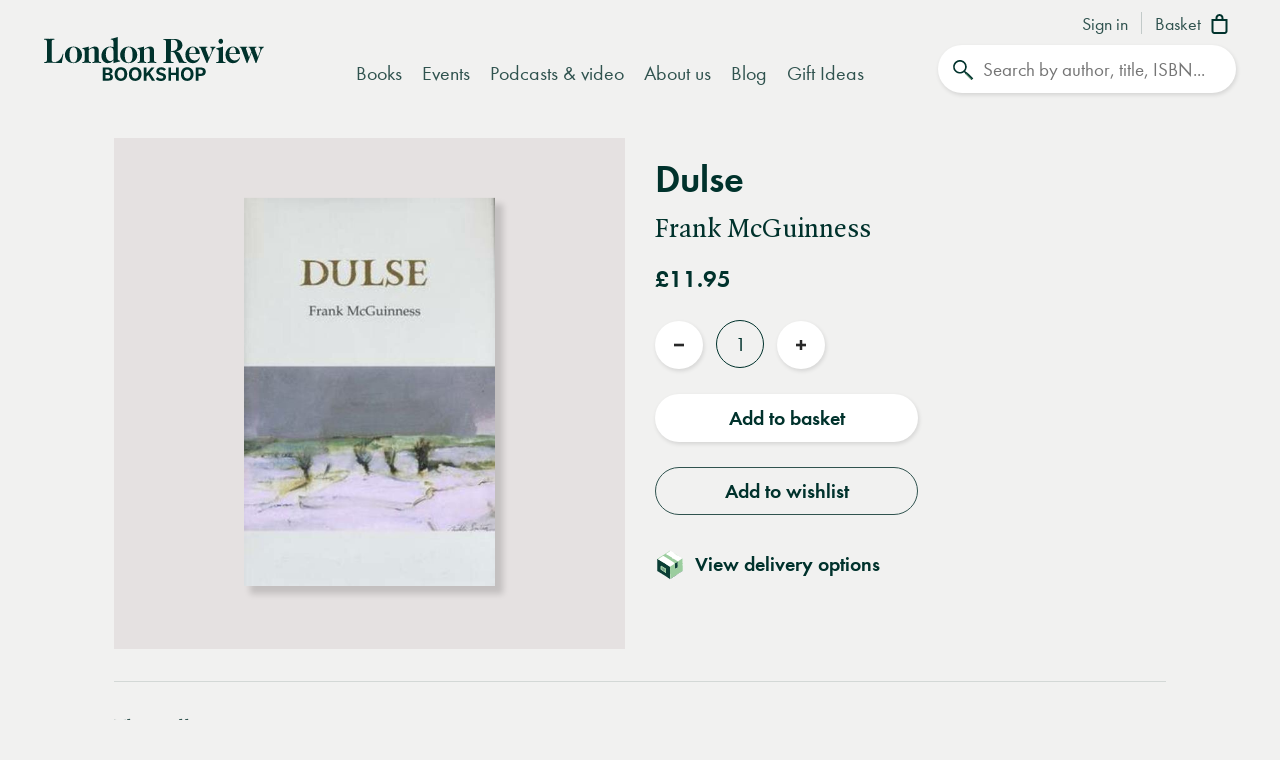

--- FILE ---
content_type: text/html; charset=UTF-8
request_url: https://www.londonreviewbookshop.co.uk/stock/dulse-frank-mcguinness
body_size: 251450
content:
<!doctype html>
<html class="no-js" lang="en-GB">
<head>
    <meta charset="utf-8">
    <meta http-equiv="X-UA-Compatible" content="IE=edge,chrome=1">
    <meta name="viewport" content="width=device-width,initial-scale=1,viewport-fit=cover">
    <meta name="msapplication-tap-highlight" content="no" />
    <meta name="HandheldFriendly" content="True">
    <meta name="robots" content="noarchive" />
    <meta name="googlebot" content="noarchive" />
    <meta name="csrf-token" content="APUZtmEfIxuJdhaoQZI-eDx4g9IFv-E2CoE58bh8r1k" />
    
                                        <title>Dulse | Frank McGuinness | London Review Bookshop</title><meta name="keywords" content="London bookshop, LRB bookshop, London Review Bookshop, books, Poetry, book"><script data-schema="WebSite" type="application/ld+json">{
	"name": "London Review Bookshop",
	"url": "https://www.londonreviewbookshop.co.uk/",
	"potentialAction": {
		"@type": "SearchAction",
		"target": "https://www.londonreviewbookshop.co.uk/search-site?keywords={search_term_string}",
		"query-input": "required name=search_term_string"
	},
	"@type":"WebSite",
	"@context": "https://schema.org/"
}</script><script data-schema="Organization" type="application/ld+json">{
	"name":"London Review Bookshop",
	"alternateName": "LRB Bookshop",
	"url":"https://www.londonreviewbookshop.co.uk/",
	"logo":{
		"@type":"ImageObject",
		"url":"https://www.londonreviewbookshop.co.uk/assets/icons/apple-touch-icon.png",
		"width":180,
		"height":180
	},
	"contactPoint":[
		{
			"@type":"ContactPoint",
			"telephone":"+44 020 7269 9030",
			"contactType":"customer service"
		}
	],
	"sameAs":[
		"https://bsky.app/profile/londonreviewbookshop.co.uk",
		"https://www.facebook.com/LondonReviewBookshop",
		"https://www.youtube.com/user/LRBshop",
		"https://instagram.com/lrbbookshop"
	],
	"foundingDate":"2003",
	"foundingLocation":"London,UK",
	"@type":"Organization",
	"@context":"http://schema.org"
}</script><script data-schema="Book" type="application/ld+json">{
        "@context": "https://schema.org",
        "@type": "Book",
        "name": "Dulse",
        "image": "https://lrb-bookshop-production.s3.eu-west-2.amazonaws.com/lrb_bookshop/images/4/9/7/0/1740794-2-eng-GB/9781852354374.jpg",
        "keywords": "Poetry",
        "publisher": "The Gallery Press",        "url": "https://www.londonreviewbookshop.co.uk/stock/dulse-frank-mcguinness",
        "mainEntityOfPage": "https://www.londonreviewbookshop.co.uk/stock/dulse-frank-mcguinness",
        "datePublished": "2007-12-14",
        "description": "&quot;&quot;",
        "inLanguage": "English",
        "isAccessibleForFree": true,
                "author": {
            "@type": "Person",
            "name": "Frank McGuinness"
        },
        "offers": {
            "@type": "Offer",
            "availability": "https://schema.org/InStock",
            "price": "11.95",
            "priceCurrency": "GBP"
         }    }</script><meta property="book:author" content="Frank McGuinness"><meta property="book:release_date" content="2007-12-14"><meta property="book:isbn" content="9781852354374"><meta property="book:tag" content="Poetry"><meta name="twitter:card" content="summary_large_image"><meta name="twitter:site" content="@LRBbookshop"><meta name="twitter:title" content="Dulse | Frank McGuinness | London Review Bookshop"><meta property="og:locale" content="en_GB"><meta property="og:site_name" content="London Review Bookshop"><meta property="og:title" content="Dulse | Frank McGuinness | London Review Bookshop"><meta property="og:url" content="https://www.londonreviewbookshop.co.uk/stock/dulse-frank-mcguinness"><meta property="og:type" content="book"><meta property="og:price:amount" content="11.95"><meta property="product:price:amount" content="11.95"><meta property="og:price:currency" content="GBP"><meta property="product:price:currency" content="GBP"><meta property="product:brand" content="The Gallery Press"><meta property="product:availability" content="in stock"><meta property="product:condition" content="new"><meta property="product:isbn" content="9781852354374"><meta property="product:retailer_item_id" content="94733"><meta property="product:category" content="543543"><meta property="og:image" content="https://lrb-bookshop-production.s3.eu-west-2.amazonaws.com/lrb_bookshop/images/4/9/7/0/1740794-2-eng-GB/9781852354374.jpg"><meta property="og:image:type" content="image/jpeg"><meta property="og:image:width" content="400"><meta property="og:image:height" content="620"><meta name="twitter:image" content="https://lrb-bookshop-production.s3.eu-west-2.amazonaws.com/lrb_bookshop/images/4/9/7/0/1740794-2-eng-GB/9781852354374.jpg"><meta property="tag" content="Poetry"><meta property="tag" content="book"><meta name="google-site-verification" content="YM_gqFNB6IVoL_XUvpbfjeychYIY-5zMQx-t2vLugxs"><meta property="fb:app_id" content="1502902016657306"><meta name="p:domain_verify" content="50e0e8a2d4b0f0e8919742b1aeb238df">
    
        <script>if(!("gdprAppliesGlobally" in window)){window.gdprAppliesGlobally=true}if(!("cmp_id" in window)||window.cmp_id<1){window.cmp_id=0}if(!("cmp_cdid" in window)){window.cmp_cdid="9f0baa0582409"}if(!("cmp_params" in window)){window.cmp_params=""}if(!("cmp_host" in window)){window.cmp_host="c.delivery.consentmanager.net"}if(!("cmp_cdn" in window)){window.cmp_cdn="cdn.consentmanager.net"}if(!("cmp_proto" in window)){window.cmp_proto="https:"}if(!("cmp_codesrc" in window)){window.cmp_codesrc="0"}window.cmp_getsupportedLangs=function(){var b=["DE","EN","FR","IT","NO","DA","FI","ES","PT","RO","BG","ET","EL","GA","HR","LV","LT","MT","NL","PL","SV","SK","SL","CS","HU","RU","SR","ZH","TR","UK","AR","BS","JA","CY"];if("cmp_customlanguages" in window){for(var a=0;a<window.cmp_customlanguages.length;a++){b.push(window.cmp_customlanguages[a].l.toUpperCase())}}return b};window.cmp_getRTLLangs=function(){var a=["AR"];if("cmp_customlanguages" in window){for(var b=0;b<window.cmp_customlanguages.length;b++){if("r" in window.cmp_customlanguages[b]&&window.cmp_customlanguages[b].r){a.push(window.cmp_customlanguages[b].l)}}}return a};window.cmp_getlang=function(a){if(typeof(a)!="boolean"){a=true}if(a&&typeof(cmp_getlang.usedlang)=="string"&&cmp_getlang.usedlang!==""){return cmp_getlang.usedlang}return window.cmp_getlangs()[0]};window.cmp_extractlang=function(a){if(a.indexOf("cmplang=")!=-1){a=a.substr(a.indexOf("cmplang=")+8,2).toUpperCase();if(a.indexOf("&")!=-1){a=a.substr(0,a.indexOf("&"))}}else{a=""}return a};window.cmp_getlangs=function(){var h=window.cmp_getsupportedLangs();var g=[];var a=location.hash;var f=location.search;var e="cmp_params" in window?window.cmp_params:"";if(cmp_extractlang(a)!=""){g.push(cmp_extractlang(a))}else{if(cmp_extractlang(f)!=""){g.push(cmp_extractlang(f))}else{if(cmp_extractlang(e)!=""){g.push(cmp_extractlang(e))}else{if("cmp_setlang" in window&&window.cmp_setlang!=""){g.push(window.cmp_setlang.toUpperCase())}else{if("cmp_langdetect" in window&&window.cmp_langdetect==1){g.push(window.cmp_getPageLang())}else{g=window.cmp_getBrowserLangs()}}}}}var c=[];for(var d=0;d<g.length;d++){var b=g[d].toUpperCase();if(b.length<2){continue}if(h.indexOf(b)!=-1){c.push(b)}else{if(b.indexOf("-")!=-1){b=b.substr(0,2)}if(h.indexOf(b)!=-1){c.push(b)}}}if(c.length==0&&typeof(cmp_getlang.defaultlang)=="string"&&cmp_getlang.defaultlang!==""){return[cmp_getlang.defaultlang.toUpperCase()]}else{return c.length>0?c:["EN"]}};window.cmp_getPageLangs=function(){var a=window.cmp_getXMLLang();if(a!=""){a=[a.toUpperCase()]}else{a=[]}a=a.concat(window.cmp_getLangsFromURL());return a.length>0?a:["EN"]};window.cmp_getPageLang=function(){var a=window.cmp_getPageLangs();return a.length>0?a[0]:""};window.cmp_getLangsFromURL=function(){var c=window.cmp_getsupportedLangs();var b=location;var m="toUpperCase";var g=b.hostname[m]()+".";var a="/"+b.pathname[m]()+"/";a=a.split("_").join("-");a=a.split("//").join("/");a=a.split("//").join("/");var f=[];for(var e=0;e<c.length;e++){var j=a.substring(0,c[e].length+2);if(g.substring(0,c[e].length+1)==c[e]+"."){f.push(c[e][m]())}else{if(c[e].length==5){var k=c[e].substring(3,5)+"-"+c[e].substring(0,2);if(g.substring(0,k.length+1)==k+"."){f.push(c[e][m]())}}else{if(j=="/"+c[e]+"/"||j=="/"+c[e]+"-"){f.push(c[e][m]())}else{if(j=="/"+c[e].replace("-","/")+"/"||j=="/"+c[e].replace("-","/")+"/"){f.push(c[e][m]())}else{if(c[e].length==5){var k=c[e].substring(3,5)+"-"+c[e].substring(0,2);var h=a.substring(0,k.length+1);if(h=="/"+k+"/"||h=="/"+k.replace("-","/")+"/"){f.push(c[e][m]())}}}}}}}return f};window.cmp_getXMLLang=function(){var c=document.getElementsByTagName("html");if(c.length>0){c=c[0]}else{c=document.documentElement}if(c&&c.getAttribute){var a=c.getAttribute("xml:lang");if(typeof(a)!="string"||a==""){a=c.getAttribute("lang")}if(typeof(a)=="string"&&a!=""){a=a.split("_").join("-").toUpperCase();var b=window.cmp_getsupportedLangs();return b.indexOf(a)!=-1||b.indexOf(a.substr(0,2))!=-1?a:""}else{return""}}};window.cmp_getBrowserLangs=function(){var c="languages" in navigator?navigator.languages:[];var b=[];if(c.length>0){for(var a=0;a<c.length;a++){b.push(c[a])}}if("language" in navigator){b.push(navigator.language)}if("userLanguage" in navigator){b.push(navigator.userLanguage)}return b};(function(){var C=document;var D=C.getElementsByTagName;var o=window;var t="";var h="";var k="";var F=function(e){var i="cmp_"+e;e="cmp"+e+"=";var d="";var l=e.length;var K=location;var L=K.hash;var w=K.search;var u=L.indexOf(e);var J=w.indexOf(e);if(u!=-1){d=L.substring(u+l,9999)}else{if(J!=-1){d=w.substring(J+l,9999)}else{return i in o&&typeof(o[i])!=="function"?o[i]:""}}var I=d.indexOf("&");if(I!=-1){d=d.substring(0,I)}return d};var j=F("lang");if(j!=""){t=j;k=t}else{if("cmp_getlang" in o){t=o.cmp_getlang().toLowerCase();h=o.cmp_getlangs().slice(0,3).join("_");k=o.cmp_getPageLangs().slice(0,3).join("_");if("cmp_customlanguages" in o){var m=o.cmp_customlanguages;for(var y=0;y<m.length;y++){var a=m[y].l.toLowerCase();if(a==t){t="en"}}}}}var q=("cmp_proto" in o)?o.cmp_proto:"https:";if(q!="http:"&&q!="https:"){q="https:"}var n=("cmp_ref" in o)?o.cmp_ref:location.href;if(n.length>300){n=n.substring(0,300)}var A=function(d){var M=C.createElement("script");M.setAttribute("data-cmp-ab","1");M.type="text/javascript";M.async=true;M.src=d;var L=["body","div","span","script","head"];var w="currentScript";var J="parentElement";var l="appendChild";var K="body";if(C[w]&&C[w][J]){C[w][J][l](M)}else{if(C[K]){C[K][l](M)}else{for(var u=0;u<L.length;u++){var I=D(L[u]);if(I.length>0){I[0][l](M);break}}}}};var b=F("design");var c=F("regulationkey");var z=F("gppkey");var s=F("att");var f=o.encodeURIComponent;var g;try{g=C.cookie.length>0}catch(B){g=false}var x=F("darkmode");if(x=="0"){x=0}else{if(x=="1"){x=1}else{try{if("matchMedia" in window&&window.matchMedia){var H=window.matchMedia("(prefers-color-scheme: dark)");if("matches" in H&&H.matches){x=1}}}catch(B){x=0}}}var p=q+"//"+o.cmp_host+"/delivery/cmp.php?";p+=("cmp_id" in o&&o.cmp_id>0?"id="+o.cmp_id:"")+("cmp_cdid" in o?"&cdid="+o.cmp_cdid:"")+"&h="+f(n);p+=(b!=""?"&cmpdesign="+f(b):"")+(c!=""?"&cmpregulationkey="+f(c):"")+(z!=""?"&cmpgppkey="+f(z):"");p+=(s!=""?"&cmpatt="+f(s):"")+("cmp_params" in o?"&"+o.cmp_params:"")+(g?"&__cmpfcc=1":"");p+=(x>0?"&cmpdarkmode=1":"");A(p+"&l="+f(t)+"&ls="+f(h)+"&lp="+f(k)+"&o="+(new Date()).getTime());if(!("cmp_quickstub" in window)){var r="js";var v=F("debugunminimized")!=""?"":".min";if(F("debugcoverage")=="1"){r="instrumented";v=""}if(F("debugtest")=="1"){r="jstests";v=""}var G=new Date();var E=G.getFullYear()+"-"+(G.getMonth()+1)+"-"+G.getDate();A(q+"//"+o.cmp_cdn+"/delivery/"+r+"/cmp_final"+v+".js?t="+E)}})();window.cmp_rc=function(c,b){var l;try{l=document.cookie}catch(h){l=""}var j="";var f=0;var g=false;while(l!=""&&f<100){f++;while(l.substr(0,1)==" "){l=l.substr(1,l.length)}var k=l.substring(0,l.indexOf("="));if(l.indexOf(";")!=-1){var m=l.substring(l.indexOf("=")+1,l.indexOf(";"))}else{var m=l.substr(l.indexOf("=")+1,l.length)}if(c==k){j=m;g=true}var d=l.indexOf(";")+1;if(d==0){d=l.length}l=l.substring(d,l.length)}if(!g&&typeof(b)=="string"){j=b}return(j)};window.cmp_stub=function(){var a=arguments;__cmp.a=__cmp.a||[];if(!a.length){return __cmp.a}else{if(a[0]==="ping"){if(a[1]===2){a[2]({gdprApplies:gdprAppliesGlobally,cmpLoaded:false,cmpStatus:"stub",displayStatus:"hidden",apiVersion:"2.2",cmpId:31},true)}else{a[2](false,true)}}else{if(a[0]==="getTCData"){__cmp.a.push([].slice.apply(a))}else{if(a[0]==="addEventListener"||a[0]==="removeEventListener"){__cmp.a.push([].slice.apply(a))}else{if(a.length==4&&a[3]===false){a[2]({},false)}else{__cmp.a.push([].slice.apply(a))}}}}}};window.cmp_dsastub=function(){var a=arguments;a[0]="dsa."+a[0];window.cmp_gppstub(a)};window.cmp_gppstub=function(){var c=arguments;__gpp.q=__gpp.q||[];if(!c.length){return __gpp.q}var h=c[0];var g=c.length>1?c[1]:null;var f=c.length>2?c[2]:null;var a=null;var j=false;if(h==="ping"){a=window.cmp_gpp_ping();j=true}else{if(h==="addEventListener"){__gpp.e=__gpp.e||[];if(!("lastId" in __gpp)){__gpp.lastId=0}__gpp.lastId++;var d=__gpp.lastId;__gpp.e.push({id:d,callback:g});a={eventName:"listenerRegistered",listenerId:d,data:true,pingData:window.cmp_gpp_ping()};j=true}else{if(h==="removeEventListener"){__gpp.e=__gpp.e||[];a=false;for(var e=0;e<__gpp.e.length;e++){if(__gpp.e[e].id==f){__gpp.e[e].splice(e,1);a=true;break}}j=true}else{__gpp.q.push([].slice.apply(c))}}}if(a!==null&&typeof(g)==="function"){g(a,j)}};window.cmp_gpp_ping=function(){return{gppVersion:"1.1",cmpStatus:"stub",cmpDisplayStatus:"hidden",signalStatus:"not ready",supportedAPIs:["2:tcfeuv2","5:tcfcav1","7:usnat","8:usca","9:usva","10:usco","11:usut","12:usct","13:usfl","14:usmt","15:usor","16:ustx","17:usde","18:usia","19:usne","20:usnh","21:usnj","22:ustn"],cmpId:31,sectionList:[],applicableSections:[0],gppString:"",parsedSections:{}}};window.cmp_addFrame=function(b){if(!window.frames[b]){if(document.body){var a=document.createElement("iframe");a.style.cssText="display:none";if("cmp_cdn" in window&&"cmp_ultrablocking" in window&&window.cmp_ultrablocking>0){a.src="//"+window.cmp_cdn+"/delivery/empty.html"}a.name=b;a.setAttribute("title","Intentionally hidden, please ignore");a.setAttribute("role","none");a.setAttribute("tabindex","-1");document.body.appendChild(a)}else{window.setTimeout(window.cmp_addFrame,10,b)}}};window.cmp_msghandler=function(d){var a=typeof d.data==="string";try{var c=a?JSON.parse(d.data):d.data}catch(f){var c=null}if(typeof(c)==="object"&&c!==null&&"__cmpCall" in c){var b=c.__cmpCall;window.__cmp(b.command,b.parameter,function(h,g){var e={__cmpReturn:{returnValue:h,success:g,callId:b.callId}};d.source.postMessage(a?JSON.stringify(e):e,"*")})}if(typeof(c)==="object"&&c!==null&&"__tcfapiCall" in c){var b=c.__tcfapiCall;window.__tcfapi(b.command,b.version,function(h,g){var e={__tcfapiReturn:{returnValue:h,success:g,callId:b.callId}};d.source.postMessage(a?JSON.stringify(e):e,"*")},b.parameter)}if(typeof(c)==="object"&&c!==null&&"__gppCall" in c){var b=c.__gppCall;window.__gpp(b.command,function(h,g){var e={__gppReturn:{returnValue:h,success:g,callId:b.callId}};d.source.postMessage(a?JSON.stringify(e):e,"*")},"parameter" in b?b.parameter:null,"version" in b?b.version:1)}if(typeof(c)==="object"&&c!==null&&"__dsaCall" in c){var b=c.__dsaCall;window.__dsa(b.command,function(h,g){var e={__dsaReturn:{returnValue:h,success:g,callId:b.callId}};d.source.postMessage(a?JSON.stringify(e):e,"*")},"parameter" in b?b.parameter:null,"version" in b?b.version:1)}};window.cmp_setStub=function(a){if(!(a in window)||(typeof(window[a])!=="function"&&typeof(window[a])!=="object"&&(typeof(window[a])==="undefined"||window[a]!==null))){window[a]=window.cmp_stub;window[a].msgHandler=window.cmp_msghandler;window.addEventListener("message",window.cmp_msghandler,false)}};window.cmp_setGppStub=function(a){if(!(a in window)||(typeof(window[a])!=="function"&&typeof(window[a])!=="object"&&(typeof(window[a])==="undefined"||window[a]!==null))){window[a]=window.cmp_gppstub;window[a].msgHandler=window.cmp_msghandler;window.addEventListener("message",window.cmp_msghandler,false)}};if(!("cmp_noiframepixel" in window)){window.cmp_addFrame("__cmpLocator")}if((!("cmp_disabletcf" in window)||!window.cmp_disabletcf)&&!("cmp_noiframepixel" in window)){window.cmp_addFrame("__tcfapiLocator")}if((!("cmp_disablegpp" in window)||!window.cmp_disablegpp)&&!("cmp_noiframepixel" in window)){window.cmp_addFrame("__gppLocator")}if((!("cmp_disabledsa" in window)||!window.cmp_disabledsa)&&!("cmp_noiframepixel" in window)){window.cmp_addFrame("__dsaLocator")}window.cmp_setStub("__cmp");if(!("cmp_disabletcf" in window)||!window.cmp_disabletcf){window.cmp_setStub("__tcfapi")}if(!("cmp_disablegpp" in window)||!window.cmp_disablegpp){window.cmp_setGppStub("__gpp")}if(!("cmp_disabledsa" in window)||!window.cmp_disabledsa){window.cmp_setGppStub("__dsa")};</script>
    
    <link rel="preconnect" href="https://www.google.com" crossorigin="anonymous">
<link rel="preconnect" href="https://www.google-analytics.com" crossorigin="anonymous">
<link rel="preconnect" href="https://www.googletagmanager.com" crossorigin="anonymous">
<link rel="preconnect" href="https://www.gstatic.com" crossorigin="anonymous">

<link rel="preconnect" href="https://delivery.consentmanager.net" crossorigin="anonymous">
<link rel="preconnect" href="https://cdn.consentmanager.net" crossorigin="anonymous">

<link rel="preconnect" href="https://scripts.withcabin.com" crossorigin="anonymous">

<link rel="preconnect" href="https://cdn.speedcurve.com" crossorigin="anonymous">

<link rel="dns-prefetch" href="//connect.facebook.net">
<link rel="dns-prefetch" href="//www.facebook.com">

<link rel="dns-prefetch" href="//static.trackedweb.net">

<link rel="preload" href="/assets/lrb/build/js/vendor.856e0e58.js?v=20260119346006" as="script">
<link rel="preload" href="/assets/lrb/build/js/main.fdaca95b.js?v=20260119346006" as="script">
    <link rel="canonical" href="https://www.londonreviewbookshop.co.uk/stock/dulse-frank-mcguinness"/ >
<link rel="alternate" hreflang="en" href="https://www.londonreviewbookshop.co.uk/stock/dulse-frank-mcguinness" />
    <meta name="format-detection" content="telephone=no" />
<meta name="pinterest" content="nohover" />
                <script data-cmp-vendor="c73978" type="text/plain" class="cmplazyload">
                        (function(w,d,u,t,o,c){w['dmtrackingobjectname']=o;c=d.createElement(t);c.async=1;c.src=u;c.className="optanon-category-C0004";t=d.getElementsByTagName
            (t)[0];t.parentNode.insertBefore(c,t);w[o]=w[o]||function(){(w[o].q=w[o].q||[]).push(arguments);};
            })(window, document, '//static.trackedweb.net/js/_dmptv4.js', 'script', 'dmPt');

                                            window.dmPt('create', 'DM-2264618241-01', 'lrb.co.uk,mylrb.co.uk,lrbstore.co.uk,londonreviewbookbox.co.uk,londonreviewbookshop.co.uk');
                    </script>
        <link rel="apple-touch-icon" sizes="180x180" href="/assets/icons/apple-touch-icon.png">
<link rel="icon" type="image/png" sizes="32x32" href="/assets/icons/favicon-32x32.png">
<link rel="icon" type="image/png" sizes="192x192" href="/assets/icons/android-chrome-192x192.png">
<link rel="icon" type="image/png" sizes="16x16" href="/assets/icons/favicon-16x16.png">
<link rel="manifest" href="/site.webmanifest">
<!--<link rel="mask-icon" href="/assets/icons/safari-pinned-tab.svg" color="#02322c">-->
<link rel="shortcut icon" href="/favicon.ico">
<meta name="msapplication-TileColor" content="#02322c">
<meta name="msapplication-config" content="/browserconfig.xml">
<meta name="theme-color" content="#02322c">
        <link rel="preload" href="/assets/lrb/fonts/quad-pro/QuadraatPro.woff2" as="font" type="font/woff2" crossorigin="">

<link href="https://stackpath.bootstrapcdn.com/bootstrap/4.5.2/css/bootstrap.min.css" rel="stylesheet">
<!--<link rel="stylesheet" href="https://pro.fontawesome.com/releases/v5.12.1/css/all.css" integrity="sha384-TxKWSXbsweFt0o2WqfkfJRRNVaPdzXJ/YLqgStggBVRREXkwU7OKz+xXtqOU4u8+" crossorigin="anonymous">-->
<style type="text/css">a,abbr,acronym,address,applet,article,aside,audio,b,big,blockquote,body,canvas,caption,center,cite,code,dd,del,details,dfn,div,dl,dt,em,embed,fieldset,figcaption,figure,footer,form,h1,h2,h3,h4,h5,h6,header,hgroup,html,i,iframe,img,ins,kbd,label,legend,li,mark,menu,nav,object,ol,output,p,pre,q,ruby,s,samp,section,small,span,strike,strong,sub,summary,sup,table,tbody,td,tfoot,th,thead,time,tr,tt,u,ul,var,video{margin:0;padding:0;border:0;font-size:100%;font:inherit;vertical-align:baseline}article,aside,details,figcaption,figure,footer,header,hgroup,menu,nav,section{display:block}body{line-height:1}ol,ul{list-style:none}blockquote,q{quotes:none}blockquote:after,blockquote:before,q:after,q:before{content:"";content:none}table{border-collapse:collapse;border-spacing:0}.mobileBlock{display:block}@media (min-width:768px){.mobileBlock{display:none!important}}.desktopBlock{display:block}@media (max-width:767px){.desktopBlock{display:none!important}}.mobileInlineBlock{display:inline-block}@media (min-width:768px){.mobileInlineBlock{display:none!important}}.desktopInlineBlock{display:inline-block}@media (max-width:767px){.desktopInlineBlock{display:none!important}}.smallMobileBlock{display:block}@media (min-width:601px){.smallMobileBlock{display:none!important}}.smallDesktopBlock{display:block}@media (max-width:600px){.smallDesktopBlock{display:none!important}}.ie img{-ms-interpolation-mode:bicubic}.accelerated,.lrb-loading-icon{transform:translateZ(0)}.backface,.lrb-sidenav{-webkit-backface-visibility:hidden;-moz-backface-visibility:hidden;-ms-backface-visibility:hidden;-o-backface-visibility:hidden;-webkit-transform-style:flat;-moz-transform-style:flat;-ms-transform-style:flat;-o-transform-style:flat;-webkit-transform:translateZ(0);-moz-transform:translateZ(0);-ms-transform:translateZ(0);-o-transform:translateZ(0)}.ir{background-color:transparent;border:0;overflow:hidden;text-indent:-9999px}.ir:before{content:"";display:block;width:0;height:150%}.visuallyhidden{border:0;clip:rect(0 0 0 0);height:1px;margin:-1px;overflow:hidden;padding:0;position:absolute;width:1px}.visuallyhidden.focusable:active,.visuallyhidden.focusable:focus{clip:auto;height:auto;margin:0;overflow:visible;position:static;width:auto}.invisible{visibility:hidden}.clearfix:after,.clearfix:before{content:" ";display:table}.clearfix:after{clear:both}.clearfix{*zoom:1}.clear{clear:both}.relative{position:relative}.underline{text-decoration:underline}.nowrap{white-space:nowrap}.align-center{text-align:center}.flex{display:flex}.font-smoothing,body,h1,h2,h3,h4,h5,h6{-webkit-font-smoothing:antialiased;-moz-osx-font-smoothing:grayscale}.modal-container,.vertical-align{position:relative;top:50%;transform:translateY(-50%)}.centre-align{position:absolute;top:50%;left:50%;transform:translate(-50%,-50%)}.vertical-center{display:flex;align-items:center}.hidden{display:block}.hideme,.real-hidden{display:none}.full-width,.full_width{width:100%}.no-scroll{overflow:hidden!important}.obj-cover{width:100%;height:100%;-o-object-fit:cover;object-fit:cover;font-family:"object-fit: cover;"}.obj-contain{width:100%;height:100%;-o-object-fit:contain;object-fit:contain;font-family:"object-fit: contain;"}.hover-after-darken:after{content:"";display:block;position:absolute;pointer-events:none!important;top:0;left:0;width:100%;height:100%;background:#000;transition-delay:.2s;transition:opacity .2s linear;opacity:0;filter:alpha(opacity=0)}.hover-after-darken:hover:after{opacity:.1;filter:alpha(opacity=10);transition-delay:0s}.konami .lrb-content-container{filter:grayscale(100%)}.rotate-90{-ms-filter:"progid:DXImageTransform.Microsoft.BasicImage(rotation=1)";transform:rotate(90deg)}.rotate-180{-ms-filter:"progid:DXImageTransform.Microsoft.BasicImage(rotation=2)";transform:rotate(180deg)}.rotate-270{-ms-filter:"progid:DXImageTransform.Microsoft.BasicImage(rotation=3)";transform:rotate(270deg)}.flip-horizontal{-ms-filter:"progid:DXImageTransform.Microsoft.BasicImage(rotation=0, mirror=1)";transform:scaleX(-1)}.flip-vertical{transform:scaleY(-1)}.flip-horizontal.flip-vertical,.flip-vertical{-ms-filter:"progid:DXImageTransform.Microsoft.BasicImage(rotation=2, mirror=1)"}.flip-horizontal.flip-vertical{transform:scale(-1)}.ezrichtext-field p a{border-bottom:0;text-decoration:none;color:#30534f;box-shadow:inset 0 -.07em 0 #a3e5af;transition:box-shadow .3s ease}.ezrichtext-field p a:hover{border-bottom:0;text-decoration:none;color:#30534f!important;box-shadow:inset 0 -1em 0 #c7eece}.ezrichtext-field p a:focus-visible{color:#30534f!important;outline-color:transparent;outline-style:solid;border-color:#f1f1f0;box-shadow:0 0 0 3px #f1f1f0,0 0 0 6px #00322c!important}.promo-hero .promo-body p a{text-decoration:underline!important;box-shadow:none!important;color:#30534f}.promo-hero .promo-body p a:hover{text-decoration:underline!important;color:#82cf95!important;box-shadow:none!important}.account-navigation a:focus-visible,.btn-events-white:focus-visible,.btn-events:focus-visible,.btn:focus-visible,.dropdown-nav a:focus-visible,.lrb-arrowlink:focus-visible,.lrb-listnav .lrb-listnav--list .lrb-listnav--list-item a:focus-visible,.lrb-listnav .lrb-listnav--list .lrb-sidenav--list-item a:focus-visible,.lrb-listnav .lrb-sidenav--list .lrb-listnav--list-item a:focus-visible,.lrb-listnav .lrb-sidenav--list .lrb-sidenav--list-item a:focus-visible,.lrb-sidenav .lrb-listnav--list .lrb-listnav--list-item a:focus-visible,.lrb-sidenav .lrb-listnav--list .lrb-sidenav--list-item a:focus-visible,.lrb-sidenav .lrb-sidenav--list .lrb-listnav--list-item a:focus-visible,.lrb-sidenav .lrb-sidenav--list .lrb-sidenav--list-item a:focus-visible,.lrb-sidenav .nav-item .nav-link:focus-visible,.main-navigation .nav-item>.nav-link:focus-visible,.social-links a:focus-visible,a.btn:focus-visible,button:focus-visible,div.btn:focus-visible,input.lrb-toggle-button:focus-visible,input[type=checkbox]:focus-visible,input[type=radio]:focus-visible,span.btn:focus-visible{outline-color:transparent;outline-style:solid;border-color:#f1f1f0;box-shadow:0 0 0 3px #f1f1f0,0 0 0 6px #00322c!important}.footer-nav li a:focus-visible,.footer-row .footer-col a:focus-visible,.footer .social-links a:focus-visible{outline-color:transparent;outline-style:solid;border-color:#00322c;box-shadow:0 0 0 3px #00322c,0 0 0 6px #fff!important}ul{list-style:circle outside;margin-left:20px}ol{list-style:decimal inside}ol,ul{padding-left:0;margin-top:0}ol ol,ol ul,ul ol,ul ul{margin:1.5rem 0 1.5rem 3rem;font-size:90%}li{margin-bottom:1rem}code{padding:.2rem .5rem;margin:0 .2rem;font-size:90%;white-space:nowrap;background:#f1f1f1;border:1px solid #e1e1e1;border-radius:4px}pre>code{display:block;padding:1rem 1.5rem;white-space:pre}td,th{padding:8px 16px;text-align:left;border-bottom:1px solid #e1e1e1}.button,button{margin-bottom:1rem}fieldset,input,select,textarea{margin-bottom:6px}blockquote,dl,figure,form,ol,p,pre,table,ul{margin-bottom:2.5rem}*{outline:none}blockquote{margin-left:20px}hr{margin-top:20px;margin-bottom:20px;border:0;border-top:1px solid #d3d8d6}a{color:inherit}a.disabled{pointer-events:none;opacity:.5;filter:alpha(opacity=50)}:focus,button:focus{outline-color:transparent!important;outline-style:solid!important}video{height:auto}audio,video{width:100%;outline:none!important}@font-face{font-family:Quadraat;src:url(/assets/lrb/fonts/quad-pro/QuadraatPro.woff2) format("woff2"),url(/assets/lrb/fonts/quad-pro/QuadraatPro.woff) format("woff");font-weight:400;font-style:normal;font-display:fallback}@font-face{font-family:Quadraat;src:url(/assets/lrb/fonts/quad-pro/QuadraatPro-Ita.woff2) format("woff2"),url(/assets/lrb/fonts/quad-pro/QuadraatPro-Ita.woff) format("woff");font-weight:400;font-style:italic;font-display:fallback}@font-face{font-family:Quadraat;src:url(/assets/lrb/fonts/quad-pro/QuadraatPro-Bold.woff2) format("woff2"),url(/assets/lrb/fonts/quad-pro/QuadraatPro-Bold.woff) format("woff");font-weight:600;font-style:normal;font-display:fallback}@font-face{font-family:futura-pt;src:url(/assets/lrb/fonts/fut-pt/1059698/aafdd021-88d4-41d8-8e15-fe91f83e4b17.woff2) format("woff2"),url(/assets/lrb/fonts/fut-pt/1059698/81d44d4b-ac07-4ad4-8cdd-4df771a3c1c3.woff) format("woff");font-weight:400;font-style:normal;font-display:fallback}@font-face{font-family:futura-pt;src:url(/assets/lrb/fonts/fut-pt/1059701/28351402-8fc5-4d21-a3df-e99d2d814bd4.woff2) format("woff2"),url(/assets/lrb/fonts/fut-pt/1059701/10cee8c3-6e4c-4f57-8121-cf5e361423a7.woff) format("woff");font-weight:400;font-style:italic;font-display:fallback}@font-face{font-family:futura-pt;src:url(/assets/lrb/fonts/fut-pt/1059728/848602e3-bda3-4b1c-976b-fe26eecfab31.woff2) format("woff2"),url(/assets/lrb/fonts/fut-pt/1059728/e4eacf8d-aba1-40d4-9597-1198e91dcf00.woff) format("woff");font-weight:700;font-style:normal;font-display:fallback}@font-face{font-family:futura-pt;src:url(/assets/lrb/fonts/fut-pt/1059731/2acd9263-c166-4d81-97ca-7318c4753945.woff2) format("woff2"),url(/assets/lrb/fonts/fut-pt/1059731/bbf607bd-4426-47a9-ae87-c843830b7c4a.woff) format("woff");font-weight:700;font-style:italic;font-display:fallback}.header .dropdown-nav ul li,body{font-family:Quadraat,TimesNewRoman,Times New Roman,Times,Baskerville,Georgia,serif;font-variant-numeric:oldstyle-nums}.account-navigation a,.basket-badge,.downloadIconLink,.editIconLink,.footer,.header-container,.header .dropdown-nav-holder,.header li.dropdown-seemore a,.lrb-sidenav .dropdown-nav a,.mobile-quicklinks,.nav-link,.sidenav-account-links a,form,input[type=email],input[type=number],input[type=password],input[type=search],input[type=tel],input[type=text],input[type=url],label,legend,select,textarea{font-family:futura-pt,-apple-system,BlinkMacSystemFont,Segoe UI,Helvetica Neue,Helvetica,Arial,Lucida Grande,sans-serif;font-weight:400;font-variant-numeric:lining-nums}.btn,.footer-signup-header,.footer-signup-text,.header-1,.header-2,.header-3,.header .dropdown-nav>li>a,.lrb-arrowlink,.lrb-listnav .lrb-listnav--list .lrb-listnav--list-item a,.lrb-listnav .lrb-listnav--list .lrb-sidenav--list-item a,.lrb-listnav .lrb-sidenav--list .lrb-listnav--list-item a,.lrb-listnav .lrb-sidenav--list .lrb-sidenav--list-item a,.lrb-sidenav .lrb-listnav--list .lrb-listnav--list-item a,.lrb-sidenav .lrb-listnav--list .lrb-sidenav--list-item a,.lrb-sidenav .lrb-sidenav--list .lrb-listnav--list-item a,.lrb-sidenav .lrb-sidenav--list .lrb-sidenav--list-item a,.lrb-sidenav .nav-item .nav-link,.lrb-small-header,.menu-link-holder a,.modal-note,.modal-note-large,.quicklink-holder--menu .quicklink,.skip-link,.status-alert,button,h1,h2,h3,h4,h5,h6,select{font-family:futura-pt,-apple-system,BlinkMacSystemFont,Segoe UI,Helvetica Neue,Helvetica,Arial,Lucida Grande,sans-serif;font-weight:700;font-variant-numeric:lining-nums}.ezrichtext-field ol,.ezrichtext-field ul,.footer-nav li,.modal-note,.modal-note-large,body,p{font-size:20px;line-height:1.3em;font-size:calc(.20833vw + 17.33333px)}@media (max-width:320px){.ezrichtext-field ol,.ezrichtext-field ul,.footer-nav li,.modal-note,.modal-note-large,body,p{font-size:18px}}@media (min-width:1280px){.ezrichtext-field ol,.ezrichtext-field ul,.footer-nav li,.modal-note,.modal-note-large,body,p{font-size:20px}}.header-3,h3,h4,h5,h6{font-size:22px;line-height:1.3em;line-height:1.28em;font-size:calc(.20833vw + 19.33333px)}@media (max-width:320px){.header-3,h3,h4,h5,h6{font-size:20px}}@media (min-width:1280px){.header-3,h3,h4,h5,h6{font-size:22px}}.header-2,h2{font-size:36px;line-height:1.11em;font-size:calc(1.45833vw + 15.33333px)}@media (max-width:320px){.header-2,h2{font-size:20px}}@media (min-width:1280px){.header-2,h2{font-size:34px}}.modal-container h1,.modal-container h2,.modal-container h3,.modal-container h4,.modal-container h5,.modal-container h6,.modal-note-large{font-size:22px;line-height:1.3em;font-size:calc(.41667vw + 16.66667px)}@media (max-width:320px){.modal-container h1,.modal-container h2,.modal-container h3,.modal-container h4,.modal-container h5,.modal-container h6,.modal-note-large{font-size:18px}}@media (min-width:1280px){.modal-container h1,.modal-container h2,.modal-container h3,.modal-container h4,.modal-container h5,.modal-container h6,.modal-note-large{font-size:22px}}.header-1,h1{font-size:48px;line-height:1.16em;font-size:calc(1.45833vw + 19.33333px)}@media (max-width:320px){.header-1,h1{font-size:24px}}@media (min-width:1280px){.header-1,h1{font-size:38px}}h1{font-size:48px;line-height:1.16em;font-size:calc(1.875vw + 18px)}@media (max-width:320px){h1{font-size:24px}}@media (min-width:1280px){h1{font-size:42px}}.header .dropdown-nav-holder,.header .dropdown-nav>li>a,.header .dropdown-nav ul li,.header li.dropdown-seemore a,.nav-link{font-size:20px;line-height:1.3em}.footer-signup-header,.lrb-small-header,h6{text-transform:uppercase;font-size:15px;letter-spacing:.15em}.btn,button{font-size:20px}@media (max-width:767px){.btn,button{font-size:18px}}.form-control,input[type=email],input[type=number],input[type=password],input[type=search],input[type=tel],input[type=text],input[type=url],label,legend,select,textarea{font-size:20px}@media (max-width:767px){.form-control,input[type=email],input[type=number],input[type=password],input[type=search],input[type=tel],input[type=text],input[type=url],label,legend,select,textarea{font-size:18px}}.form-check label,.form-copy,.form-message{font-size:18px}@media (max-width:767px){.form-check label,.form-copy,.form-message{font-size:16px}}.status-alert{font-size:18px;line-height:1.2em;letter-spacing:.025em}@media (max-width:767px){.status-alert{font-size:16px}}.footer-signup-text{font-size:22px;line-height:1.3em;font-size:calc(.10417vw + 19.66667px);line-height:1.28em}@media (max-width:320px){.footer-signup-text{font-size:20px}}@media (min-width:1280px){.footer-signup-text{font-size:21px}}.no-wrap,.nowrap{word-break:keep-all}img.emoji{height:1em;width:1em;margin:0 .05em 0 .1em;vertical-align:-.1em}.lrb-content-container h1{padding-bottom:16px}footer{text-align:left}.ezrichtext-field ol,.ezrichtext-field ul,p{margin-top:0}html{font-size:62.5%}body{font-size:1.5em;line-height:1.2em;letter-spacing:0;color:#30534f}::selection{background:#c7eece;color:#00322c}::-moz-selection{background:#c7eece;color:#00322c}.header-1,.header-2,.header-3,h1,h2,h3,h4,h5,h6{letter-spacing:0}h1,h2,h3,h4,h5,h6{color:#00322c;margin-top:0;margin-bottom:2.3rem}h6{letter-spacing:.15em!important}figure{margin:0}b,strong{font-weight:600;--webkit-font-smoothing:auto}em{font-style:italic!important}ol,p,ul{margin-bottom:1.5em;color:#30534f}@media (max-width:600px){ol,p,ul{margin-bottom:1.3em;font-size:20px}}a{-webkit-text-decoration-skip:ink;text-decoration-skip:ink}.editIconLink{text-decoration:none;display:block;font-size:18px;font-weight:300;color:#30534f!important;border:none!important;padding-left:20px;background-image:url("data:image/svg+xml;charset=utf8,%3Csvg version='1.1' width='16' height='20' baseProfile='tiny' class='editIcon-svg' xmlns='http://www.w3.org/2000/svg' xmlns:xlink='http://www.w3.org/1999/xlink' x='0px' y='0px' viewBox='0 0 13 19' xml:space='preserve'%3E%3Cpath fill-rule='evenodd' fill='%230a312c' d='M0.7,18.3l0.4-4.8l3.5,2L0.7,18.3z M7.3,3l3.5,2l-5.7,9.8l-3.5-2L7.3,3z M9,0 l3.5,2l-1.3,2.3l-3.5-2L9,0z'/%3E%3C/svg%3E");background-size:16px 20px;background-repeat:no-repeat;background-position:0}.editIconLink:hover{text-decoration:underline}.downloadIconLink{text-decoration:none;display:block;font-size:18px;font-weight:300;color:#30534f!important;border:none!important;padding-left:25px;background-image:url("data:image/svg+xml;charset=utf8,%3Csvg version='1.1' width='16' height='20' baseProfile='tiny' class='editIcon-svg' xmlns='http://www.w3.org/2000/svg' xmlns:xlink='http://www.w3.org/1999/xlink' x='0px' y='0px' viewBox='0 0 19 25' xml:space='preserve'%3E%3Cg id='document-icon' transform='translate(566.000000, 292.000000)'%3E%3Cpolygon fill='none' stroke='%230a312c' points='-565,-291 -565,-268 -548,-268 -548,-284.5 -554.3,-291 '/%3E%3Cpolyline fill='none' stroke='%230a312c' points='-555,-291 -555,-284.5 -548.5,-284.5 '/%3E%3Cpath fill='none' stroke='%230a312c' d='M-562-281h11'/%3E%3Cpath fill='none' stroke='%230a312c' d='M-562-278h11'/%3E%3Cpath fill='none' stroke='%230a312c' d='M-562-275h11'/%3E%3Cpath fill='none' stroke='%230a312c' d='M-562-272h11'/%3E%3C/g%3E%3C/svg%3E");background-size:16px 20px;background-repeat:no-repeat;background-position:0;background-position-y:2px}@-ms-viewport{width:device-width}html{overflow-y:scroll}@media (min-width:301px){html{overflow-x:hidden}}body,html{height:100%}body{background-color:#f1f1f0;-webkit-print-color-adjust:exact;min-width:300px}.lrb-content-container{background-color:#f1f1f0;padding-bottom:100px}.home .lrb-content-container{padding-bottom:0}.forgot-password .lrb-content-container,.login-page .lrb-content-container,.reset-password .lrb-content-container{padding-bottom:100px}.no-scroll{overflow-y:scroll}.no-scroll body{overflow:hidden!important}.image-link,a img{border:none!important;text-decoration:none!important}img{max-width:100%;display:inline-block}svg{width:100%}.container-fluid{max-width:1140px;margin:auto;padding-right:20px;padding-left:20px}@media (min-width:768px){.container-fluid{padding-right:44px;padding-left:44px}}.spaced-row.row{justify-content:space-between}.lrb-content-container{opacity:0;filter:alpha(opacity=0);max-width:2200px;margin:106px auto auto;min-height:60vh;transition:margin-top .26s ease,opacity .05s linear}@media (min-width:1112px){.lrb-content-container{transition:margin-top .65s ease}}@media (max-width:767px){.lrb-content-container{width:100%;overflow-x:hidden}}@media (min-width:601px) and (max-width:1111px){.lrb-content-container{margin-top:70px}}@media (max-width:600px){.lrb-content-container{margin-top:120px}}.safari .lrb-content-container .home-widgets{overflow-x:hidden}.blog .lrb-content-container{padding-bottom:100px}.lrb-reference{margin-top:10px}.touch .lrb-content-container{width:100%;overflow-x:hidden}.footer{opacity:0;filter:alpha(opacity=0);transition:opacity .4s linear;will-change:opacity}.lrb-setup .footer,.lrb-setup .lrb-content-container{opacity:1!important;filter:alpha(opacity=100)!important}html.sr .reveal{visibility:hidden}.mozilla .reveal{transition:opacity .4s linear}.mozilla .reveal.revealed{opacity:1!important;filter:alpha(opacity=100)!important}.lrb-loading-icon{pointer-events:none;width:100px;height:100px;max-width:80%;z-index:13!important;margin:auto;mix-blend-mode:multiply;opacity:.75}.lrb-loading .checkout .lrb-loading-icon,.lrb-processing .checkout .lrb-loading-icon,.lrb-ready .checkout .lrb-loading-icon{background-image:url(https://www.lrb.co.uk/lrb_assets/images/icons/lrb-loading.gif);background-size:80px 80px;background-position:50%;background-repeat:no-repeat}@-webkit-keyframes lrb-load{10%{opacity:1;filter:alpha(opacity=100)}50%{opacity:.1;filter:alpha(opacity=10)}to{opacity:1;filter:alpha(opacity=100)}}@keyframes lrb-load{10%{opacity:1;filter:alpha(opacity=100)}50%{opacity:.1;filter:alpha(opacity=10)}to{opacity:1;filter:alpha(opacity=100)}}.no-touch .header-container,.no-touch .header-container *,.no-touch .lrb-content-container,.no-touch .lrb-content-container *,.no-touch .lrb-sidenav,.no-touch .lrb-sidenav *,.no-touch .modal-container,.no-touch .modal-container *,.no-touch .overlay-container,.no-touch .overlay-container *,.no-touch .select2-container,.no-touch .select2-container *,.no-touch .tac-modal-container,.no-touch .tac-modal-container *{scrollbar-face-color:#00322c!important;scrollbar-track-color:transparent!important;scrollbar-color:#00322c transparent!important;scrollbar-width:thin!important}.no-touch .header-container ::-webkit-scrollbar-track,.no-touch .lrb-content-container ::-webkit-scrollbar-track,.no-touch .lrb-sidenav ::-webkit-scrollbar-track,.no-touch .modal-container ::-webkit-scrollbar-track,.no-touch .overlay-container ::-webkit-scrollbar-track,.no-touch .select2-container ::-webkit-scrollbar-track,.no-touch .tac-modal-container ::-webkit-scrollbar-track{width:6px!important;-webkit-box-shadow:none!important;border-radius:none!important;background-color:transparent!important}.no-touch .header-container ::-webkit-scrollbar,.no-touch .lrb-content-container ::-webkit-scrollbar,.no-touch .lrb-sidenav ::-webkit-scrollbar,.no-touch .modal-container ::-webkit-scrollbar,.no-touch .overlay-container ::-webkit-scrollbar,.no-touch .select2-container ::-webkit-scrollbar,.no-touch .tac-modal-container ::-webkit-scrollbar{width:6px!important;background-color:transparent!important}.no-touch .header-container ::-webkit-scrollbar-thumb,.no-touch .lrb-content-container ::-webkit-scrollbar-thumb,.no-touch .lrb-sidenav ::-webkit-scrollbar-thumb,.no-touch .modal-container ::-webkit-scrollbar-thumb,.no-touch .overlay-container ::-webkit-scrollbar-thumb,.no-touch .select2-container ::-webkit-scrollbar-thumb,.no-touch .tac-modal-container ::-webkit-scrollbar-thumb{border-radius:6px!important;-webkit-box-shadow:none!important;background-color:#00322c!important;border-color:#00322c!important}.no-touch .header-container::-webkit-scrollbar-track,.no-touch .lrb-content-container::-webkit-scrollbar-track,.no-touch .lrb-sidenav::-webkit-scrollbar-track,.no-touch .modal-container::-webkit-scrollbar-track,.no-touch .overlay-container::-webkit-scrollbar-track,.no-touch .select2-container::-webkit-scrollbar-track,.no-touch .tac-modal-container::-webkit-scrollbar-track{width:6px!important;-webkit-box-shadow:none!important;border-radius:none!important;background-color:transparent!important}.no-touch .header-container::-webkit-scrollbar,.no-touch .lrb-content-container::-webkit-scrollbar,.no-touch .lrb-sidenav::-webkit-scrollbar,.no-touch .modal-container::-webkit-scrollbar,.no-touch .overlay-container::-webkit-scrollbar,.no-touch .select2-container::-webkit-scrollbar,.no-touch .tac-modal-container::-webkit-scrollbar{width:6px!important;background-color:transparent!important}.no-touch .header-container::-webkit-scrollbar-thumb,.no-touch .lrb-content-container::-webkit-scrollbar-thumb,.no-touch .lrb-sidenav::-webkit-scrollbar-thumb,.no-touch .modal-container::-webkit-scrollbar-thumb,.no-touch .overlay-container::-webkit-scrollbar-thumb,.no-touch .select2-container::-webkit-scrollbar-thumb,.no-touch .tac-modal-container::-webkit-scrollbar-thumb{border-radius:6px!important;-webkit-box-shadow:none!important;background-color:#00322c!important;border-color:#00322c!important}.touch .header-container *,.touch .lrb-content-container *,.touch .lrb-sidenav *,.touch .modal-container *,.touch .overlay-container *,.touch .tac-modal-container *{-webkit-overflow-scrolling:touch}.touch .lrb-sidenav ::-webkit-scrollbar,.touch .lrb-sidenav ::-webkit-scrollbar-thumb,.touch .lrb-sidenav ::-webkit-scrollbar-track{background-color:transparent!important}.touch .lrb-sidenav ::-webkit-scrollbar-track{background-color:transparent!important}.loading-overlay{z-index:999;position:fixed;display:flex;align-items:center;width:100%;height:100%;height:calc(100vh - 325px);pointer-events:none!important;opacity:0;filter:alpha(opacity=0);transition:opacity .3s;mix-blend-mode:multiply}.lrb-loading .loading-overlay{opacity:0!important;filter:alpha(opacity=0)!important}.lrb-loading .loading-overlay,.lrb-ready .loading-overlay{opacity:0!important;filter:alpha(opacity=0)!important;display:none!important;pointer-events:none}.lrb-processing .loading-overlay,.lrb-searching .loading-overlay{opacity:1!important;filter:alpha(opacity=100)!important;display:flex!important;pointer-events:auto}.lrb-mobileNavOpen,.lrb-modalOpen,.lrb-overlayed,.lrb-tacModalOpen{overflow:hidden}.lrb-mobileNavOpen .overlay-container,.lrb-modalOpen .overlay-container,.lrb-overlayed .overlay-container,.lrb-tacModalOpen .overlay-container{z-index:7!important;opacity:.4;filter:alpha(opacity=40);pointer-events:auto;cursor:pointer}.lrb-mobileNavOpen .lrb-sidenav .sidenav-scrolling,.lrb-mobileNavOpen .overlay-container,.lrb-modalOpen .lrb-sidenav .sidenav-scrolling,.lrb-modalOpen .overlay-container,.lrb-overlayed .lrb-sidenav .sidenav-scrolling,.lrb-overlayed .overlay-container,.lrb-tacModalOpen .lrb-sidenav .sidenav-scrolling,.lrb-tacModalOpen .overlay-container{pointer-events:all}.overlay-container{position:fixed;top:0;left:0;width:100%;height:100%;height:100vh;background-color:#000;opacity:0;filter:alpha(opacity=0);z-index:7!important;pointer-events:none;transition:opacity .4s linear;will-change:opacity}.container-fluid .container-fluid{padding:0!important}.header-container{background-color:#f1f1f0;position:fixed;z-index:6!important;top:0;left:0;width:100%;transform:translateY(0)}.header-container .logo{transition:transform .3s ease;transform:translateY(-30%)}.header-container .account-navigation{transition:transform .4s ease;transform:translateY(0)}@media (min-width:601px) and (max-width:1111px){.header-container div.logo{position:absolute;margin-top:16px!important;top:20px!important;width:20%;min-width:150px;transform:translateY(-50%)!important}.header-container header{padding-bottom:0;min-height:72px}.header-container .search-navigation{position:absolute;width:47%!important;left:50%;transform:translateX(-50%) translateX(20px);top:0;margin-top:12px!important}.header-container .account-navigation{top:21px!important}.header-container .account-navigation .menu-link-holder{padding-top:5px}.header-container .account-navigation .menu-link-holder .menu-link{font-size:21px!important}}@media (max-width:1111px){.header-container{transform:translateY(0)}.header-container .logo{transform:translateY(0)!important}.header-container .account-navigation{transform:translateY(0)}}.header-container{margin-bottom:0!important}.header-container .container-fluid{max-width:1300px!important}.header-contents{width:100%;position:relative}.header-contents ul{margin:0;list-style:none}.header-contents ul li{margin:0;display:inline-block}@media (min-width:768px){.header-contents .container-fluid{padding-left:44px;padding-right:44px}}.header-container{box-shadow:0 0 0 0 hsla(0,0%,58.4%,0)}.header-container,.header-container.lrbhead{transition:transform .25s ease,box-shadow .25s linear}.header-container.lrbhead{will-change:transform}.scrollDown .header-container.lrbhead{transition:transform .8125s ease,box-shadow .25s linear}.header-container.lrbhead--not-top{transform:translateY(-35px)}.header-container.lrbhead--not-top .logo{transform:translateY(0)}.header-container.lrbhead--not-top .account-navigation{transition:transform .2s ease;transform:translateY(-10px)}@media (min-width:601px) and (max-width:1111px){.header-container.lrbhead--not-top div.logo{position:absolute;margin-top:16px!important;top:20px!important;width:20%;min-width:150px;transform:translateY(-50%)!important}.header-container.lrbhead--not-top header{padding-bottom:0;min-height:72px}.header-container.lrbhead--not-top .search-navigation{position:absolute;width:47%!important;left:50%;transform:translateX(-50%) translateX(20px);top:0;margin-top:12px!important}.header-container.lrbhead--not-top .account-navigation{top:21px!important}.header-container.lrbhead--not-top .account-navigation .menu-link-holder{padding-top:5px}.header-container.lrbhead--not-top .account-navigation .menu-link-holder .menu-link{font-size:21px!important}}@media (max-width:1111px){.header-container.lrbhead--not-top{transform:translateY(0)}.header-container.lrbhead--not-top .logo{transform:translateY(0)!important}.header-container.lrbhead--not-top .account-navigation{transform:translateY(0)}}.header-container.lrbhead--not-top,.scrolled .header-container{box-shadow:1px 2px 4px 0 rgba(0,0,0,.12)}@media (max-width:1111px){.header-container.lrbhead--not-top.lrbhead--unpinned{transform:translateY(-105%)!important}}@media (max-width:1111px){header{padding-bottom:8px}}.navigation{display:flex;flex-wrap:wrap;justify-content:space-between;align-items:center}.account-navigation{display:block;width:100%;text-align:right;float:right;padding:12px 0;height:37px}.logo{width:20%;text-align:left;float:left}.logo,.logo svg{display:inline-block}.logo svg{max-width:220px}.logo svg path{fill:#00322c}.main-navigation{display:inline-block;width:55%;text-align:center;display:grid;place-items:center}.main-navigation .nav>ul{width:100%;text-align:center;display:grid;grid-auto-flow:column;align-items:end}.search-navigation{display:inline-block;width:25%;float:right}@media (min-width:1112px){.search-navigation{max-width:300px}}.search-form{position:relative}.search-form input[type=button],.search-form input[type=submit]{clip:rect(1px,1px,1px,1px);height:1px;overflow:hidden;position:absolute!important;width:1px}.search-icon{position:absolute;width:21px;height:21px;display:block;top:15px;left:15px;pointer-events:none}input[type=text].search-field{padding-left:45px!important;border:0!important;outline:none!important;background-color:#fff!important;box-shadow:1px 2px 4px 0 rgba(0,0,0,.12);font-size:19px}input[type=text].search-field:focus{box-shadow:1px 2px 4px 0 hsla(0,0%,58.4%,.4)}.nav-link{display:inline-block;color:#30534f!important;border:0;border-bottom:3px solid #f1f1f0;transition:border-color .25s ease;padding:24px 10px 18px;margin:0;box-shadow:none;background:transparent;border-radius:0;min-width:1px;min-width:unset;height:70px;will-change:border-color}.header .dropdown-nav-holder{position:absolute;pointer-events:none;bottom:1px;left:0;width:100%;transform:translateY(100%) scaleY(.95);background-color:#00322c;z-index:6!important;color:#d5e3ca;padding:40px 0;text-align:left;transform-origin:top center;transition:all .18s ease-out 0s;visibility:hidden;opacity:0;filter:alpha(opacity=0);box-shadow:1px 2px 4px 0 rgba(0,0,0,.25)}.header .dropdown-nav-holder .dropdown-nav{filter:blur(3px);transition:all .22s ease-out 0s;opacity:0;filter:alpha(opacity=0)}.header .dropdown-nav-holder a{color:#d5e3ca;text-decoration:none;border-bottom:1px solid transparent;transition:border-color .2s ease-in}.header .dropdown-nav-holder a.selected,.header .dropdown-nav-holder a:active,.header .dropdown-nav-holder a:focus,.header .dropdown-nav-holder a:hover,.header .dropdown-nav-holder a:visited{color:#d5e3ca;border-color:#d5e3ca}.header .dropdown-nav{display:grid;grid-auto-flow:column}.header .dropdown-nav ul{max-width:200px}.header .dropdown-nav ul li{display:block}.header li.dropdown-seemore{padding-top:20px}.header li.dropdown-seemore a:hover{border-color:transparent}.header li.dropdown-seemore a:hover span{border-color:#d5e3ca}.main-navigation .nav-item>.nav-link{text-decoration:none!important;position:relative}.main-navigation .nav-item>.nav-link:focus-visible{border-color:#00322c;z-index:2}.main-navigation .nav-item:hover>.nav-link{transition:border-color .1s ease;border-color:#00322c}.main-navigation .nav-item:focus-within .dropdown-nav-holder,.main-navigation .nav-item:hover .dropdown-nav-holder{opacity:1;filter:alpha(opacity=100);pointer-events:auto;visibility:visible;transform:translateY(100%) scaleY(1);transition:all .3s ease-out .12s!important}.main-navigation .nav-item:focus-within .dropdown-nav-holder .dropdown-nav,.main-navigation .nav-item:hover .dropdown-nav-holder .dropdown-nav{filter:blur(0);transition:all .3s linear .18s!important;opacity:1;filter:alpha(opacity=100)}.nav-item--more{display:none}.nav-item--more .container{margin-bottom:0!important}@media (max-width:1111px){.logo{width:150px;margin-top:16px}.search-navigation{width:100%;margin-top:16px}.account-navigation{position:absolute;top:16px;right:16px;padding:2px 0}.main-navigation{display:none}}.account-navigation a,.account-navigation li{display:inline-block}.account-navigation li{padding-top:4px}.account-navigation a{text-decoration:none!important;font-size:18px;color:#30534f!important}@media (max-width:1111px){.account-navigation a{font-size:20px}}.basket-link-holder{padding-left:13px}@media (max-width:1111px){.basket-link-holder{padding-right:6px}}.header .account-link-holder{padding-right:13px;border-right:1px solid #c2cac9}@media (max-width:1111px){.header .account-link-holder{display:none!important}}.header .account-link-holder .account-link{opacity:0;filter:alpha(opacity=0);transition:opacity .3s ease}.ld-loaded .account-link-holder .account-link{opacity:1!important;filter:alpha(opacity=100)!important}.menu-link-holder{border-left:1px solid #c2cac9;padding-left:13px}@media (min-width:1112px){.menu-link-holder{display:none!important}}.menu-link-holder a,.quicklink-holder--menu .quicklink{font-size:22px!important}.basket-text{display:inline-block}@media (max-width:1111px){.basket-text{display:none}}.basket-icon{display:inline-block;position:relative;margin-left:10px;padding-right:8px;top:-2px}@media (max-width:1111px){.basket-icon{top:-4px;margin-left:5px;padding-right:8px}}.basket-icon svg{width:17px!important;height:21px !important path;height-fill:#00322c!important}.basket-badge{position:absolute;height:18px;min-width:18px;background-color:#00322c;border-radius:32px;bottom:-9px;right:0;color:#f1f1f0;font-size:12px;padding:0 3px;text-align:center}.menu-icon{display:inline-block;position:relative;top:-3px;padding-right:8px}.menu-icon .menu-svg{width:4px!important;height:19.3px!important}.menu-icon .menu-svg circle{fill:#00322c!important}@media (max-width:600px){body.search .search-navigation form{display:none}}.lrb-listnav,.lrb-sidenav{padding-bottom:60px}@media (max-width:992px){.lrb-listnav,.lrb-sidenav{padding-bottom:0}}.lrb-listnav .lrb-listnav--list,.lrb-listnav .lrb-sidenav--list,.lrb-sidenav .lrb-listnav--list,.lrb-sidenav .lrb-sidenav--list{list-style:none;margin:0;padding:0}@media (max-width:767px){.lrb-listnav .lrb-listnav--list,.lrb-listnav .lrb-sidenav--list,.lrb-sidenav .lrb-listnav--list,.lrb-sidenav .lrb-sidenav--list{display:none}}.lrb-listnav .lrb-listnav--list .lrb-listnav--list-item,.lrb-listnav .lrb-listnav--list .lrb-sidenav--list-item,.lrb-listnav .lrb-sidenav--list .lrb-listnav--list-item,.lrb-listnav .lrb-sidenav--list .lrb-sidenav--list-item,.lrb-sidenav .lrb-listnav--list .lrb-listnav--list-item,.lrb-sidenav .lrb-listnav--list .lrb-sidenav--list-item,.lrb-sidenav .lrb-sidenav--list .lrb-listnav--list-item,.lrb-sidenav .lrb-sidenav--list .lrb-sidenav--list-item{margin:0;padding:10px 10px 10px 0;border-bottom:1px solid #d3d8d6;transition:background-color .3s ease;background-color:#f1f1f0}.lrb-listnav .lrb-listnav--list .lrb-listnav--list-item:last-child,.lrb-listnav .lrb-listnav--list .lrb-sidenav--list-item:last-child,.lrb-listnav .lrb-sidenav--list .lrb-listnav--list-item:last-child,.lrb-listnav .lrb-sidenav--list .lrb-sidenav--list-item:last-child,.lrb-sidenav .lrb-listnav--list .lrb-listnav--list-item:last-child,.lrb-sidenav .lrb-listnav--list .lrb-sidenav--list-item:last-child,.lrb-sidenav .lrb-sidenav--list .lrb-listnav--list-item:last-child,.lrb-sidenav .lrb-sidenav--list .lrb-sidenav--list-item:last-child{border-bottom:none}.lrb-listnav .lrb-listnav--list .lrb-listnav--list-item a,.lrb-listnav .lrb-listnav--list .lrb-sidenav--list-item a,.lrb-listnav .lrb-sidenav--list .lrb-listnav--list-item a,.lrb-listnav .lrb-sidenav--list .lrb-sidenav--list-item a,.lrb-sidenav .lrb-listnav--list .lrb-listnav--list-item a,.lrb-sidenav .lrb-listnav--list .lrb-sidenav--list-item a,.lrb-sidenav .lrb-sidenav--list .lrb-listnav--list-item a,.lrb-sidenav .lrb-sidenav--list .lrb-sidenav--list-item a{font-size:20px;line-height:1.3em;text-decoration:none!important;padding:10px 30px 10px 10px;width:100%;display:block;color:#00322c}.lrb-listnav .lrb-listnav--list .lrb-listnav--list-item a span.link-copy,.lrb-listnav .lrb-listnav--list .lrb-sidenav--list-item a span.link-copy,.lrb-listnav .lrb-sidenav--list .lrb-listnav--list-item a span.link-copy,.lrb-listnav .lrb-sidenav--list .lrb-sidenav--list-item a span.link-copy,.lrb-sidenav .lrb-listnav--list .lrb-listnav--list-item a span.link-copy,.lrb-sidenav .lrb-listnav--list .lrb-sidenav--list-item a span.link-copy,.lrb-sidenav .lrb-sidenav--list .lrb-listnav--list-item a span.link-copy,.lrb-sidenav .lrb-sidenav--list .lrb-sidenav--list-item a span.link-copy{border-bottom:1px solid transparent;transition:border-bottom .2s ease}.lrb-listnav .lrb-listnav--list .lrb-listnav--list-item a:hover,.lrb-listnav .lrb-listnav--list .lrb-sidenav--list-item a:hover,.lrb-listnav .lrb-sidenav--list .lrb-listnav--list-item a:hover,.lrb-listnav .lrb-sidenav--list .lrb-sidenav--list-item a:hover,.lrb-sidenav .lrb-listnav--list .lrb-listnav--list-item a:hover,.lrb-sidenav .lrb-listnav--list .lrb-sidenav--list-item a:hover,.lrb-sidenav .lrb-sidenav--list .lrb-listnav--list-item a:hover,.lrb-sidenav .lrb-sidenav--list .lrb-sidenav--list-item a:hover{color:#00322c!important}.lrb-listnav .lrb-listnav--list .lrb-listnav--list-item a:hover span.link-copy,.lrb-listnav .lrb-listnav--list .lrb-sidenav--list-item a:hover span.link-copy,.lrb-listnav .lrb-sidenav--list .lrb-listnav--list-item a:hover span.link-copy,.lrb-listnav .lrb-sidenav--list .lrb-sidenav--list-item a:hover span.link-copy,.lrb-sidenav .lrb-listnav--list .lrb-listnav--list-item a:hover span.link-copy,.lrb-sidenav .lrb-listnav--list .lrb-sidenav--list-item a:hover span.link-copy,.lrb-sidenav .lrb-sidenav--list .lrb-listnav--list-item a:hover span.link-copy,.lrb-sidenav .lrb-sidenav--list .lrb-sidenav--list-item a:hover span.link-copy{border-bottom:1px solid #d3d8d6}.lrb-listnav .lrb-listnav--list .lrb-listnav--list-item a span.plus-icon,.lrb-listnav .lrb-listnav--list .lrb-sidenav--list-item a span.plus-icon,.lrb-listnav .lrb-sidenav--list .lrb-listnav--list-item a span.plus-icon,.lrb-listnav .lrb-sidenav--list .lrb-sidenav--list-item a span.plus-icon,.lrb-sidenav .lrb-listnav--list .lrb-listnav--list-item a span.plus-icon,.lrb-sidenav .lrb-listnav--list .lrb-sidenav--list-item a span.plus-icon,.lrb-sidenav .lrb-sidenav--list .lrb-listnav--list-item a span.plus-icon,.lrb-sidenav .lrb-sidenav--list .lrb-sidenav--list-item a span.plus-icon{border-bottom:none!important;padding-right:16px}.lrb-listnav .lrb-listnav--list .lrb-listnav--list-item.selected,.lrb-listnav .lrb-listnav--list .lrb-listnav--list-item:hover,.lrb-listnav .lrb-listnav--list .lrb-sidenav--list-item.selected,.lrb-listnav .lrb-listnav--list .lrb-sidenav--list-item:hover,.lrb-listnav .lrb-sidenav--list .lrb-listnav--list-item.selected,.lrb-listnav .lrb-sidenav--list .lrb-listnav--list-item:hover,.lrb-listnav .lrb-sidenav--list .lrb-sidenav--list-item.selected,.lrb-listnav .lrb-sidenav--list .lrb-sidenav--list-item:hover,.lrb-sidenav .lrb-listnav--list .lrb-listnav--list-item.selected,.lrb-sidenav .lrb-listnav--list .lrb-listnav--list-item:hover,.lrb-sidenav .lrb-listnav--list .lrb-sidenav--list-item.selected,.lrb-sidenav .lrb-listnav--list .lrb-sidenav--list-item:hover,.lrb-sidenav .lrb-sidenav--list .lrb-listnav--list-item.selected,.lrb-sidenav .lrb-sidenav--list .lrb-listnav--list-item:hover,.lrb-sidenav .lrb-sidenav--list .lrb-sidenav--list-item.selected,.lrb-sidenav .lrb-sidenav--list .lrb-sidenav--list-item:hover{background-color:#fbfbfb}.lrb-listnav .lrb-listnav--list .lrb-listnav--list-item.selected a,.lrb-listnav .lrb-listnav--list .lrb-sidenav--list-item.selected a,.lrb-listnav .lrb-sidenav--list .lrb-listnav--list-item.selected a,.lrb-listnav .lrb-sidenav--list .lrb-sidenav--list-item.selected a,.lrb-sidenav .lrb-listnav--list .lrb-listnav--list-item.selected a,.lrb-sidenav .lrb-listnav--list .lrb-sidenav--list-item.selected a,.lrb-sidenav .lrb-sidenav--list .lrb-listnav--list-item.selected a,.lrb-sidenav .lrb-sidenav--list .lrb-sidenav--list-item.selected a{color:#82cf95!important}.lrb-listnav .lrb-listnav--list .lrb-listnav--list-item .account-navigation,.lrb-listnav .lrb-listnav--list .lrb-sidenav--list-item .account-navigation,.lrb-listnav .lrb-sidenav--list .lrb-listnav--list-item .account-navigation,.lrb-listnav .lrb-sidenav--list .lrb-sidenav--list-item .account-navigation,.lrb-sidenav .lrb-listnav--list .lrb-listnav--list-item .account-navigation,.lrb-sidenav .lrb-listnav--list .lrb-sidenav--list-item .account-navigation,.lrb-sidenav .lrb-sidenav--list .lrb-listnav--list-item .account-navigation,.lrb-sidenav .lrb-sidenav--list .lrb-sidenav--list-item .account-navigation{list-style:none;margin:0;padding:0}.lrb-listnav .lrb-listnav--list .lrb-listnav--list-item .account-navigation li,.lrb-listnav .lrb-listnav--list .lrb-sidenav--list-item .account-navigation li,.lrb-listnav .lrb-sidenav--list .lrb-listnav--list-item .account-navigation li,.lrb-listnav .lrb-sidenav--list .lrb-sidenav--list-item .account-navigation li,.lrb-sidenav .lrb-listnav--list .lrb-listnav--list-item .account-navigation li,.lrb-sidenav .lrb-listnav--list .lrb-sidenav--list-item .account-navigation li,.lrb-sidenav .lrb-sidenav--list .lrb-listnav--list-item .account-navigation li,.lrb-sidenav .lrb-sidenav--list .lrb-sidenav--list-item .account-navigation li{margin:0;padding:0;display:inline-block}@media (max-width:850px){.lrb-listnav .lrb-listnav--list .lrb-listnav--list-item .account-navigation li a,.lrb-listnav .lrb-listnav--list .lrb-sidenav--list-item .account-navigation li a,.lrb-listnav .lrb-sidenav--list .lrb-listnav--list-item .account-navigation li a,.lrb-listnav .lrb-sidenav--list .lrb-sidenav--list-item .account-navigation li a,.lrb-sidenav .lrb-listnav--list .lrb-listnav--list-item .account-navigation li a,.lrb-sidenav .lrb-listnav--list .lrb-sidenav--list-item .account-navigation li a,.lrb-sidenav .lrb-sidenav--list .lrb-listnav--list-item .account-navigation li a,.lrb-sidenav .lrb-sidenav--list .lrb-sidenav--list-item .account-navigation li a{font-size:21px}}.lrb-listnav .lrb-listnav--mobile,.lrb-sidenav .lrb-listnav--mobile{display:none;margin-bottom:16px}@media (max-width:767px){.lrb-listnav .lrb-listnav--mobile,.lrb-sidenav .lrb-listnav--mobile{display:block}}.lrb-listnav .lrb-listnav--mobile select,.lrb-sidenav .lrb-listnav--mobile select{width:100%;max-width:unset}.lrb-listnav .lrb-listnav--mobile .select2,.lrb-sidenav .lrb-listnav--mobile .select2{max-width:unset!important;width:100%}.skip-link{background:#fff;color:#30534f;left:50%;position:absolute;padding:13px;z-index:100;border-bottom-left-radius:10px;border-bottom-right-radius:10px;width:150px;margin-left:-75px;text-align:center;transform:translateY(-100%);transition:transform .1s ease}.skip-link:focus{transform:translateY(0);border:2px solid #00322c;border-top:0}.header-container.lrbhead--not-top .skip-link:focus{transform:translateY(30px);transition-duration:.8125s}.no-touch .lrb-sidenav .sidenav-scrolling{overflow-y:scroll}@media (max-width:767px){.lrb-sidenav .sidenav-scrolling{padding-bottom:120px!important}}.lrb-sidenav .sidenav-scrolling{padding:32px 24px 32px 32px;height:100%;height:calc(100vh - 20px);width:100%;overflow-y:scroll}@media (max-width:600px){.lrb-sidenav .sidenav-scrolling{padding:5px}}.lrb-sidenav .closebtn{position:absolute;right:50px;top:24px;transform:rotate(120deg);transition:transform .8s ease}.safari .lrb-sidenav .sidenav-scrolling{overflow-y:auto}.lrb-sidenav{z-index:10!important;display:block;position:fixed;top:0;right:0;height:100%;height:100vh;width:100%;background-color:#fff;transform:translateX(101%);transition:transform .4s cubic-bezier(1,0,0,1),width .3s ease;pointer-events:none;padding:10px}@media (min-width:401px){.lrb-sidenav{width:60%!important;min-width:340px}}.lrb-sidenav ul{list-style:none}.lrb-sidenav .sidenav-contents>ul{padding-top:10px}.lrb-sidenav .sidenav-contents{display:none}.lrb-sidenav .nav-item{margin:0;padding:0}.lrb-sidenav .nav-item .nav-link{text-decoration:none;padding:16px 0!important;border-bottom:0!important;color:#00322c!important}.lrb-sidenav .closebtn{float:right}.lrb-sidenav .dropdown-nav{margin-left:25px;display:none}.lrb-sidenav .dropdown-nav a,.lrb-sidenav a{font-size:22px;line-height:24px;text-decoration:none!important}.lrb-sidenav .subnavicon{width:30px;height:30px;display:inline-block;margin-right:10px;position:relative;top:-3px}.lrb-mobileNavOpen .lrb-sidenav{transform:translateX(0);pointer-events:auto}.lrb-mobileNavOpen .lrb-sidenav .sidenav-contents{display:block}.lrb-mobileNavOpen .lrb-sidenav .closebtn{transform:rotate(0deg)}.sidenav-account-links li{padding-bottom:16px}.sidenav-account-links a{font-size:22px;line-height:24px;color:#30534f}.mobile-quicklinks{z-index:5!important;position:fixed;bottom:0;left:0;width:100%;height:50px;padding:10px 10px 10px 20px;background-color:#fff;font-size:18px;line-height:30px;color:#39524f;transform:translateY(101%);transition:transform .4s ease;pointer-events:none}@media (min-width:601px){.mobile-quicklinks{display:none}}@media (max-width:600px){.scrollDown.lrbhead--unpin .mobile-quicklinks{transform:translateY(0)!important;pointer-events:auto}}.mobile-quicklinks--content{display:flex;flex-wrap:nowrap;justify-content:space-between;align-items:center}.quicklink-holder{display:inline-block}.quicklink{text-decoration:none!important;color:#39524f}.quicklink-image svg{vertical-align:middle;display:inline-block;width:30px;height:30px;margin-bottom:3px}.quicklink-holder--menu{padding-right:6px}.footer{font-size:18px;width:100%;position:relative;background-color:#00322c;padding:60px 0}.footer,.footer p{color:#d5e3ca}.footer .email-link,.footer .phone-link{color:#d5e3ca!important;border:0;text-decoration:none!important}.footer .form-copy{margin-bottom:20px}.footer .form-copy a{color:#d5e3ca!important}.phone-link{text-decoration:none!important}.home .footer{margin-top:0}.footer-logo{width:90%;max-width:223px;mix-blend-mode:lighten}.footer-row{width:100%;position:relative;text-align:center}.footer-row .footer-col{width:50%;display:inline-block;float:left;padding:10px 54px}.footer-row .footer-col.first-col{border-right:1px solid #d5e3ca;padding-left:0}@media (max-width:1024px){.footer-row .footer-col{width:100%;padding:0}.footer-row .footer-col.first-col{border-right:0}}.footer-nav,.social-links{margin:0;padding:0;list-style:none}.footer-nav li,.social-links li{margin:0;padding:0 10px;display:inline-block}.footer-nav li a,.social-links li a{color:#d5e3ca!important;text-decoration:none!important}@media (max-width:600px){.social-links li{padding:0 15px}}.social-links a{transition:opacity .3s ease}.social-links a svg{width:25px;height:auto}.social-links a.social-link--facebook svg{width:16px}.social-links a:focus,.social-links a:hover{opacity:.6;filter:alpha(opacity=60)}.footer-nav{margin-top:60px}@media (max-width:1024px){.footer-nav li{padding-bottom:20px}}.footer-nav li a:focus,.footer-nav li a:hover{border-bottom:1px solid #d5e3ca}.footer-signup{min-height:120px;padding-bottom:20px}.footer-signup input,.footer-signup input:active,.footer-signup input:focus,.footer-signup input[type=email],.footer-signup input[type=email]:active,.footer-signup input[type=email]:focus,.footer-signup input[type=text],.footer-signup input[type=text]:active,.footer-signup input[type=text]:focus{border-color:#d5e3ca!important;background-color:transparent!important;color:#d5e3ca!important}.footer-signup input:focus-visible,.footer-signup input[type=text]:focus-visible{border:2px solid #d5e3ca!important}.footer-signup input::-moz-placeholder{color:#d5e3ca!important}.footer-signup input:-ms-input-placeholder{color:#d5e3ca!important}.footer-signup input::placeholder{color:#d5e3ca!important}.footer-signup .g-recaptcha>div{margin:auto}.footer-signup .status-alert{max-width:unset!important}.form-group.footer-contact--name{display:inline-block;float:left;width:45%;width:calc(50% - 10px);margin-right:10px}@media (max-width:1024px){.form-group.footer-contact--name{width:100%}}.form-group.footer-contact--email{display:inline-block;float:right;width:45%;width:calc(50% - 10px);margin-left:10px}@media (max-width:1024px){.form-group.footer-contact--email{width:100%}}.modal-container{z-index:8!important;position:fixed;width:440px;background-color:#f1f1f0;border-radius:2px;padding:5px 5px 5px 0;left:50%;margin-left:-220px;transform:translateY(-200%);transform:translateY(-200vh);opacity:0;filter:alpha(opacity=0);transition:opacity .3s linear;pointer-events:none;box-shadow:1px 2px 4px 0 hsla(0,0%,58.4%,.4);border-radius:10px;scrollbar-face-color:#e8e7dd;scrollbar-track-color:transparent}.modal-container .modalcontent{padding:40px}.modal-container .modalcontent .btn{width:100%}.modal-container .modalcontent .inner>p{margin-top:20px}.modal-container .g-recaptcha{display:flex;justify-content:center}.modal-container .closebtn{display:none;position:absolute;right:20px;top:20px}.modal-container input[type=email],.modal-container input[type=number],.modal-container input[type=password],.modal-container input[type=search],.modal-container input[type=tel],.modal-container input[type=text],.modal-container input[type=url],.modal-container textarea{background-color:#f1f1f0!important}.modal-container.scrollable{transform:none!important;top:40px!important;transition-duration:0s}.modal-container.scrollable .modalcontent{overflow-y:auto;min-height:1px;min-height:unset;max-height:90vh;max-height:calc(100vh - 80px)}@media (max-width:767px){html body .modal-container,html body .modal-container.scrollable{width:100%;transform:none!important;top:0!important;left:0!important;margin-left:0!important;position:fixed!important;transition-duration:0s;min-height:1px;min-height:unset}html body .modal-container .modalcontent,html body .modal-container.scrollable .modalcontent{overflow-y:auto;height:100vh;max-height:unset;padding:20px}}.lrb-modalOpen .modal-container{opacity:1;filter:alpha(opacity=100);pointer-events:auto;transition-delay:.3s;transform:translateY(-50%)}.modal-copy-block{padding-bottom:60px}.modal-copy-block p:last-child{padding-bottom:0}.modal-note,.modal-note-large{color:#00322c}a,a:visited{color:#30534f;text-decoration:underline;transition:color .2s ease;will-change:color,border-color}a:active,a:focus,a:hover{color:#82cf95}.lrb-arrowlink{color:#00322c!important;display:inline-block;text-decoration:none!important;background-image:url("data:image/svg+xml;charset=utf-8,%3Csvg width='16' height='16' baseProfile='tiny' xmlns='http://www.w3.org/2000/svg' overflow='visible'%3E%3Cpath fill-rule='evenodd' fill='%230b312c' d='M7.3.7c-.4.4-.4 1 0 1.4L12.2 7H1c-.6 0-1 .4-1 1s.4 1 1 1h11.2l-4.9 4.9c-.4.4-.4 1 0 1.4.4.4 1 .4 1.4 0L16 8 8.7.7c-.4-.4-1-.4-1.4 0z'/%3E%3C/svg%3E");background-size:16px 16px;background-position:right 6px center;background-repeat:no-repeat;padding-right:30px;transition:background-position .2s ease-in}.lrb-arrowlink span{border-bottom:1px solid transparent;transition:border-color .2s ease-in;will-change:border-color}.lrb-arrowlink:active,.lrb-arrowlink:focus,.lrb-arrowlink:hover{background-position:right 3px center}.lrb-arrowlink:active span,.lrb-arrowlink:focus span,.lrb-arrowlink:hover span{border-bottom:1px solid #00322c}.lrb-arrowlink.btn{padding-right:48px;background-position:right 12px center}.lrb-arrowlink.btn:active,.lrb-arrowlink.btn:focus,.lrb-arrowlink.btn:hover{background-position:right 9px center}.dropdown-nav .lrb-arrowlink,.lrb-arrowlink.lrb-arrowlink--green{opacity:1!important;filter:alpha(opacity=100)!important;color:#d5e3ca!important;background-image:url("data:image/svg+xml;charset=utf-8,%3Csvg width='16' height='16' baseProfile='tiny' xmlns='http://www.w3.org/2000/svg' overflow='visible'%3E%3Cpath fill-rule='evenodd' fill='%23d8e2cc' d='M7.3.7c-.4.4-.4 1 0 1.4L12.2 7H1c-.6 0-1 .4-1 1s.4 1 1 1h11.2l-4.9 4.9c-.4.4-.4 1 0 1.4.4.4 1 .4 1.4 0L16 8 8.7.7c-.4-.4-1-.4-1.4 0z'/%3E%3C/svg%3E");background-size:16px 16px;background-position:right 6px center;background-repeat:no-repeat}.lrb-arrowlink.lrb-arrowlink--green:active,.lrb-arrowlink.lrb-arrowlink--green:focus,.lrb-arrowlink.lrb-arrowlink--green:hover{background-position:right 3px center}.lrb-arrowlink.lrb-arrowlink--green:active span,.lrb-arrowlink.lrb-arrowlink--green:focus span,.lrb-arrowlink.lrb-arrowlink--green:hover span{border-bottom:1px solid #d5e3ca}.lrb-review-link a{opacity:1!important;filter:alpha(opacity=100)!important;background-image:url("data:image/svg+xml;charset=utf-8,%3Csvg width='16' height='16' baseProfile='tiny' xmlns='http://www.w3.org/2000/svg' overflow='visible'%3E%3Cpath fill-rule='evenodd' fill='%234c5d69' d='M7.3.7c-.4.4-.4 1 0 1.4L12.2 7H1c-.6 0-1 .4-1 1s.4 1 1 1h11.2l-4.9 4.9c-.4.4-.4 1 0 1.4.4.4 1 .4 1.4 0L16 8 8.7.7c-.4-.4-1-.4-1.4 0z'/%3E%3C/svg%3E");background-size:16px 16px;background-position:right 6px center;background-repeat:no-repeat}.lrb-review-link a:active,.lrb-review-link a:focus,.lrb-review-link a:hover{background-position:right 3px center}.btn.lrb-arrowlink{color:#30534f;letter-spacing:0;background-position:right 24px center!important;background-image:url("data:image/svg+xml;charset=utf-8,%3Csvg width='16' height='16' baseProfile='tiny' xmlns='http://www.w3.org/2000/svg' overflow='visible'%3E%3Cpath fill-rule='evenodd' fill='%2330534f' d='M7.3.7c-.4.4-.4 1 0 1.4L12.2 7H1c-.6 0-1 .4-1 1s.4 1 1 1h11.2l-4.9 4.9c-.4.4-.4 1 0 1.4.4.4 1 .4 1.4 0L16 8 8.7.7c-.4-.4-1-.4-1.4 0z'/%3E%3C/svg%3E")}.btn.lrb-arrowlink:focus,.btn.lrb-arrowlink:hover{background-image:url("data:image/svg+xml;charset=utf-8,%3Csvg width='16' height='16' baseProfile='tiny' xmlns='http://www.w3.org/2000/svg' overflow='visible'%3E%3Cpath fill-rule='evenodd' fill='%23fff' d='M7.3.7c-.4.4-.4 1 0 1.4L12.2 7H1c-.6 0-1 .4-1 1s.4 1 1 1h11.2l-4.9 4.9c-.4.4-.4 1 0 1.4.4.4 1 .4 1.4 0L16 8 8.7.7c-.4-.4-1-.4-1.4 0z'/%3E%3C/svg%3E");background-position:right 21px center!important}@media (max-width:600px){.btn.lrb-arrowlink{background-image:none!important;padding-right:14px!important}}@media (max-width:600px){a.btn.lrb-arrowlink{padding-right:24px!important}}.btn-primary.lrb-arrowlink{background-position:right 24px center!important;background-image:url("data:image/svg+xml;charset=utf-8,%3Csvg width='16' height='16' baseProfile='tiny' xmlns='http://www.w3.org/2000/svg' overflow='visible'%3E%3Cpath fill-rule='evenodd' fill='%230A322C' d='M7.3.7c-.4.4-.4 1 0 1.4L12.2 7H1c-.6 0-1 .4-1 1s.4 1 1 1h11.2l-4.9 4.9c-.4.4-.4 1 0 1.4.4.4 1 .4 1.4 0L16 8 8.7.7c-.4-.4-1-.4-1.4 0z'/%3E%3C/svg%3E")}.btn-primary.lrb-arrowlink:focus,.btn-primary.lrb-arrowlink:hover{background-image:url("data:image/svg+xml;charset=utf-8,%3Csvg width='16' height='16' baseProfile='tiny' xmlns='http://www.w3.org/2000/svg' overflow='visible'%3E%3Cpath fill-rule='evenodd' fill='%23fff' d='M7.3.7c-.4.4-.4 1 0 1.4L12.2 7H1c-.6 0-1 .4-1 1s.4 1 1 1h11.2l-4.9 4.9c-.4.4-.4 1 0 1.4.4.4 1 .4 1.4 0L16 8 8.7.7c-.4-.4-1-.4-1.4 0z'/%3E%3C/svg%3E");background-position:right 21px center!important}.btn-promo.lrb-arrowlink{background-position:right 24px center!important;background-image:url("data:image/svg+xml;charset=utf-8,%3Csvg width='16' height='16' baseProfile='tiny' xmlns='http://www.w3.org/2000/svg' overflow='visible'%3E%3Cpath fill-rule='evenodd' fill='%230A322C' d='M7.3.7c-.4.4-.4 1 0 1.4L12.2 7H1c-.6 0-1 .4-1 1s.4 1 1 1h11.2l-4.9 4.9c-.4.4-.4 1 0 1.4.4.4 1 .4 1.4 0L16 8 8.7.7c-.4-.4-1-.4-1.4 0z'/%3E%3C/svg%3E")!important}.btn-promo.lrb-arrowlink:focus,.btn-promo.lrb-arrowlink:hover{background-position:right 21px center!important}.btn-secondary.lrb-arrowlink:focus,.btn-secondary.lrb-arrowlink:hover{background-image:url("data:image/svg+xml;charset=utf-8,%3Csvg width='16' height='16' baseProfile='tiny' xmlns='http://www.w3.org/2000/svg' overflow='visible'%3E%3Cpath fill-rule='evenodd' fill='%230A322C' d='M7.3.7c-.4.4-.4 1 0 1.4L12.2 7H1c-.6 0-1 .4-1 1s.4 1 1 1h11.2l-4.9 4.9c-.4.4-.4 1 0 1.4.4.4 1 .4 1.4 0L16 8 8.7.7c-.4-.4-1-.4-1.4 0z'/%3E%3C/svg%3E");background-position:right 21px center!important}.btn-events.lrb-arrowlink{background-image:url("data:image/svg+xml;charset=utf-8,%3Csvg width='16' height='16' baseProfile='tiny' xmlns='http://www.w3.org/2000/svg' overflow='visible'%3E%3Cpath fill-rule='evenodd' fill='%23d5e3ca' d='M7.3.7c-.4.4-.4 1 0 1.4L12.2 7H1c-.6 0-1 .4-1 1s.4 1 1 1h11.2l-4.9 4.9c-.4.4-.4 1 0 1.4.4.4 1 .4 1.4 0L16 8 8.7.7c-.4-.4-1-.4-1.4 0z'/%3E%3C/svg%3E");background-size:16px 16px;background-position:right 24px center;background-repeat:no-repeat}.btn-events.lrb-arrowlink:active,.btn-events.lrb-arrowlink:focus,.btn-events.lrb-arrowlink:hover{background-image:url("data:image/svg+xml;charset=utf-8,%3Csvg width='16' height='16' baseProfile='tiny' xmlns='http://www.w3.org/2000/svg' overflow='visible'%3E%3Cpath fill-rule='evenodd' fill='%230a312c' d='M7.3.7c-.4.4-.4 1 0 1.4L12.2 7H1c-.6 0-1 .4-1 1s.4 1 1 1h11.2l-4.9 4.9c-.4.4-.4 1 0 1.4.4.4 1 .4 1.4 0L16 8 8.7.7c-.4-.4-1-.4-1.4 0z'/%3E%3C/svg%3E");background-size:16px 16px;background-position:right 21px center;color:#00322c!important}.btn-white.lrb-arrowlink{background-image:url("data:image/svg+xml;charset=utf-8,%3Csvg width='16' height='16' baseProfile='tiny' xmlns='http://www.w3.org/2000/svg' overflow='visible'%3E%3Cpath fill-rule='evenodd' fill='%23fff' d='M7.3.7c-.4.4-.4 1 0 1.4L12.2 7H1c-.6 0-1 .4-1 1s.4 1 1 1h11.2l-4.9 4.9c-.4.4-.4 1 0 1.4.4.4 1 .4 1.4 0L16 8 8.7.7c-.4-.4-1-.4-1.4 0z'/%3E%3C/svg%3E");background-size:16px 16px;background-position:right 24px center;background-repeat:no-repeat}.btn-white.lrb-arrowlink:active,.btn-white.lrb-arrowlink:focus,.btn-white.lrb-arrowlink:hover{background-image:url("data:image/svg+xml;charset=utf-8,%3Csvg width='16' height='16' baseProfile='tiny' xmlns='http://www.w3.org/2000/svg' overflow='visible'%3E%3Cpath fill-rule='evenodd' fill='%230a312c' d='M7.3.7c-.4.4-.4 1 0 1.4L12.2 7H1c-.6 0-1 .4-1 1s.4 1 1 1h11.2l-4.9 4.9c-.4.4-.4 1 0 1.4.4.4 1 .4 1.4 0L16 8 8.7.7c-.4-.4-1-.4-1.4 0z'/%3E%3C/svg%3E");background-size:16px 16px;background-position:right 21px center}.btn,button{height:48px;text-transform:none;padding:0 24px;display:inline-block;margin-bottom:5px;box-sizing:border-box;border-radius:48px;text-decoration:none;min-width:142px;letter-spacing:0;line-height:32px}@media (max-width:767px){.btn,button{width:100%}}.btn.force-hover,.btn.hover,button.force-hover,button.hover{box-shadow:1px 2px 4px 0 hsla(0,0%,58.4%,.4)}.non-btn{background-color:transparent;border:none;border-radius:unset;min-width:unset;line-height:unset;height:auto;width:auto;padding:0;margin-bottom:0;color:#00322c}a.btn{letter-spacing:0;padding:7px 24px 0;white-space:nowrap}@media (max-width:767px){a.btn{width:100%}}a.btn.closebtn,a.btn.lrb-arrowlink{padding-top:7px}a.btn.force-hover,a.btn.hover{box-shadow:1px 2px 4px 0 hsla(0,0%,58.4%,.4)}span.btn{display:inline-block;line-height:48px}@media (max-width:767px){span.btn{width:100%}}span.btn.force-hover,span.btn.hover{box-shadow:1px 2px 4px 0 hsla(0,0%,58.4%,.4)}div.btn{display:block;padding-top:8px;padding-bottom:6px;text-align:left;height:auto;min-height:48px}div.btn.hover{box-shadow:1px 2px 4px 0 hsla(0,0%,58.4%,.4)}.btn.disabled,.btn:disabled,.disabled .btn,button.disabled,button:disabled{pointer-events:none;opacity:.5;filter:alpha(opacity=50);box-shadow:none!important}.btn:active,a.btn:active,button:active{box-shadow:none!important}.btn-primary,a.btn-primary{background-color:#fff;border-color:transparent!important;color:#00322c!important;box-shadow:1px 2px 4px 0 rgba(0,0,0,.12)}.btn-primary.force-hover,.btn-primary:active,.btn-primary:focus,.btn-primary:hover,.hovering .btn-primary{background-color:#00322c!important;border-color:#00322c!important;color:#fff!important;box-shadow:1px 2px 4px 0 rgba(0,0,0,.12)}.btn-light.disabled,.btn-light:disabled,.btn-primary.disabled,.btn-primary:disabled{box-shadow:none;color:#8f8e84!important;background-color:#fff!important}.footer .btn-primary:active,.footer .btn-primary:focus,.footer .btn-primary:hover{background-color:#fff!important}.btn-promo,.btn-promo.force-hover,.btn-promo:active,.btn-promo:focus,.btn-promo:hover,.hovering .btn-promo,a.btn-promo{background-color:#fff;border-color:transparent!important;color:#00322c!important;box-shadow:1px 2px 4px 0 rgba(0,0,0,.12)}.btn-promo.disabled,.btn-promo:disabled{box-shadow:none;color:#8f8e84!important;background-color:#fff!important}.btn-secondary{background-color:transparent!important;border-color:#30534f!important;color:#00322c!important}.btn-secondary.force-hover,.btn-secondary:active,.btn-secondary:focus,.btn-secondary:hover,.hovering .btn-secondary{background-color:#fff!important;border-color:#fff!important;color:#00322c!important}.btn-secondary.disabled,.btn-secondary:disabled{border-color:#d8d8d4!important;color:#8f8e84!important}.btn-tertiary{background-color:transparent!important;border-color:#30534f!important;color:#00322c!important}.btn-tertiary.force-hover,.btn-tertiary:active,.btn-tertiary:focus,.btn-tertiary:hover,.hovering .btn-tertiary{background-color:#00322c!important;border-color:#00322c!important;color:#fff!important;box-shadow:1px 2px 4px 0 rgba(0,0,0,.12)}.btn-tertiary.disabled,.btn-tertiary:disabled{border-color:#d8d8d4!important;color:#8f8e84!important}.btn-events{background-color:transparent;border-color:#d5e3ca!important;color:#d5e3ca!important;box-shadow:none}.btn-events.force-hover,.btn-events:active,.btn-events:focus,.btn-events:hover,.hovering .btn-events{background-color:#d5e3ca;border-color:#d5e3ca!important;color:#00322c!important;box-shadow:none}.btn-events.disabled,.btn-events:disabled{border-color:#d8d8d4!important;color:#8f8e84!important}.btn-events-white{background-color:#d5e3ca;border-color:#d5e3ca!important;color:#00322c!important;box-shadow:none}.btn-events-white.force-hover,.btn-events-white:active,.btn-events-white:focus,.btn-events-white:hover,.hovering .btn-events-white{background-color:#859c8c;border-color:#859c8c!important;color:#00322c!important;box-shadow:none}.btn-events-white.disabled,.btn-events-white:disabled{border-color:#d8d8d4!important;color:#8f8e84!important}.btn-white{background-color:transparent;border-color:#fff!important;color:#fff!important;box-shadow:none}.btn-white.force-hover,.btn-white:active,.btn-white:focus,.btn-white:hover,.hovering .btn-white{background-color:#fff;border-color:#fff!important;color:#00322c!important;box-shadow:none}.btn-white.disabled,.btn-white:disabled{border-color:#d8d8d4!important;color:#8f8e84!important}.btn-circle{width:48px!important;height:48px!important;line-height:37px!important;min-width:0;min-width:unset;position:relative;margin-left:10px;padding:5px 0 5px 1px!important;text-align:center!important}.btn-circle svg{position:absolute;top:0;left:50%;width:20px;height:100%;transform:translateX(-50%)}.btn-circle svg path,.btn-circle svg polygon{fill:#282828}.btn-circle.facebook-link svg{width:14px}.share-links{display:inline-block;margin-left:16px}@media (max-width:600px){.share-links{display:block;width:100%;margin-left:0;margin-top:16px}}.share-links .btn-circle{margin-right:10px;margin-left:0}.share-links .btn-tertiary svg path,.share-links .btn-tertiary svg polygon{fill:#00322c}.share-links .btn-tertiary:focus svg path,.share-links .btn-tertiary:focus svg polygon,.share-links .btn-tertiary:hover svg path,.share-links .btn-tertiary:hover svg polygon{fill:#fff}.blog-circle-button,.blue-circle-button,.circle-button,.social-button,.white-circle-button{display:inline-block;border:none;width:48px;height:48px;min-width:1px;min-width:unset;cursor:pointer;align-items:center;justify-content:center;line-height:60px;font-size:20px;background-color:#fff;border-radius:50%;text-align:center;box-shadow:1px 2px 4px 0 rgba(0,0,0,.12);transition:background-color .25s ease;border-bottom:none!important}.blog-circle-button svg,.blue-circle-button svg,.circle-button svg,.social-button svg,.white-circle-button svg{width:10px;height:100%;margin-left:2px}.blog-circle-button .headphones-svg,.blue-circle-button .headphones-svg,.circle-button .headphones-svg,.social-button .headphones-svg,.white-circle-button .headphones-svg{margin-left:0;width:20px}.blog-circle-button .play-svg,.blue-circle-button .play-svg,.circle-button .play-svg,.social-button .play-svg,.white-circle-button .play-svg{width:12px}.blog-circle-button:active,.blog-circle-button:hover,.blue-circle-button:active,.blue-circle-button:hover,.circle-button:active,.circle-button:hover,.social-button:active,.social-button:hover,.white-circle-button:active,.white-circle-button:hover{background-color:#17639f;color:#fff;border-bottom:none!important}.blog-circle-button:active svg circle,.blog-circle-button:active svg ellipse,.blog-circle-button:active svg path,.blog-circle-button:active svg polygon,.blog-circle-button:active svg rect,.blog-circle-button:active svg shape,.blog-circle-button:hover svg circle,.blog-circle-button:hover svg ellipse,.blog-circle-button:hover svg path,.blog-circle-button:hover svg polygon,.blog-circle-button:hover svg rect,.blog-circle-button:hover svg shape,.blue-circle-button:active svg circle,.blue-circle-button:active svg ellipse,.blue-circle-button:active svg path,.blue-circle-button:active svg polygon,.blue-circle-button:active svg rect,.blue-circle-button:active svg shape,.blue-circle-button:hover svg circle,.blue-circle-button:hover svg ellipse,.blue-circle-button:hover svg path,.blue-circle-button:hover svg polygon,.blue-circle-button:hover svg rect,.blue-circle-button:hover svg shape,.circle-button:active svg circle,.circle-button:active svg ellipse,.circle-button:active svg path,.circle-button:active svg polygon,.circle-button:active svg rect,.circle-button:active svg shape,.circle-button:hover svg circle,.circle-button:hover svg ellipse,.circle-button:hover svg path,.circle-button:hover svg polygon,.circle-button:hover svg rect,.circle-button:hover svg shape,.social-button:active svg circle,.social-button:active svg ellipse,.social-button:active svg path,.social-button:active svg polygon,.social-button:active svg rect,.social-button:active svg shape,.social-button:hover svg circle,.social-button:hover svg ellipse,.social-button:hover svg path,.social-button:hover svg polygon,.social-button:hover svg rect,.social-button:hover svg shape,.white-circle-button:active svg circle,.white-circle-button:active svg ellipse,.white-circle-button:active svg path,.white-circle-button:active svg polygon,.white-circle-button:active svg rect,.white-circle-button:active svg shape,.white-circle-button:hover svg circle,.white-circle-button:hover svg ellipse,.white-circle-button:hover svg path,.white-circle-button:hover svg polygon,.white-circle-button:hover svg rect,.white-circle-button:hover svg shape{fill:#fff!important}.blog-circle-button.flipped,.blue-circle-button.flipped,.circle-button.flipped,.social-button.flipped,.white-circle-button.flipped{margin-right:20px}.blog-circle-button.flipped svg,.blue-circle-button.flipped svg,.circle-button.flipped svg,.social-button.flipped svg,.white-circle-button.flipped svg{transform:rotate(-180deg) translateX(3px)}.hovering .blog-circle-button,.hovering .blue-circle-button,.hovering .circle-button,.hovering .social-button,.hovering .white-circle-button{background-color:#17639f;color:#fff;border-bottom:none!important}.hovering .blog-circle-button svg circle,.hovering .blog-circle-button svg ellipse,.hovering .blog-circle-button svg path,.hovering .blog-circle-button svg polygon,.hovering .blog-circle-button svg rect,.hovering .blog-circle-button svg shape,.hovering .blue-circle-button svg circle,.hovering .blue-circle-button svg ellipse,.hovering .blue-circle-button svg path,.hovering .blue-circle-button svg polygon,.hovering .blue-circle-button svg rect,.hovering .blue-circle-button svg shape,.hovering .circle-button svg circle,.hovering .circle-button svg ellipse,.hovering .circle-button svg path,.hovering .circle-button svg polygon,.hovering .circle-button svg rect,.hovering .circle-button svg shape,.hovering .social-button svg circle,.hovering .social-button svg ellipse,.hovering .social-button svg path,.hovering .social-button svg polygon,.hovering .social-button svg rect,.hovering .social-button svg shape,.hovering .white-circle-button svg circle,.hovering .white-circle-button svg ellipse,.hovering .white-circle-button svg path,.hovering .white-circle-button svg polygon,.hovering .white-circle-button svg rect,.hovering .white-circle-button svg shape{fill:#fff!important}.social-button svg{width:40%;height:100%;margin-left:0}.social-button.facebook-button svg{width:30%;margin-left:-6%}.social-button.email-button svg{width:42%;margin-left:3%}.blue-circle-button{background-color:#15395e}.blue-circle-button svg circle,.blue-circle-button svg ellipse,.blue-circle-button svg path,.blue-circle-button svg polygon,.blue-circle-button svg rect,.blue-circle-button svg shape{fill:#fff}.blue-circle-button.icon,.blue-circle-button:active,.blue-circle-button:hover{background-color:#115388}.blue-circle-button.icon:active,.blue-circle-button.icon:hover{background-color:#15395e}.hovering .blue-circle-button{background-color:#115388}.hovering .blue-circle-button.icon{background-color:#15395e}.blog-circle-button{background-color:#fff}.blog-circle-button:active,.blog-circle-button:hover{background-color:#0d73a8}.blog-circle-button:active svg circle,.blog-circle-button:active svg ellipse,.blog-circle-button:active svg path,.blog-circle-button:active svg polygon,.blog-circle-button:active svg rect,.blog-circle-button:active svg shape,.blog-circle-button:hover svg circle,.blog-circle-button:hover svg ellipse,.blog-circle-button:hover svg path,.blog-circle-button:hover svg polygon,.blog-circle-button:hover svg rect,.blog-circle-button:hover svg shape{fill:#fff}.pagination .next-btn,.pagination .prev-btn{margin-right:5px;margin-left:5px}.pagination .next-btn .btn,.pagination .prev-btn .btn{min-width:125px}.pagination .btn{min-width:0;min-width:unset;margin-left:5px;margin-right:5px}.btn.closebtn{height:48px;min-width:140px;padding-right:42px;padding-bottom:0!important;margin-top:0!important;background-image:url("data:image/svg+xml;charset=utf8,%3Csvg version='1.1' baseProfile='tiny' class='closeicon-svg' xmlns='http://www.w3.org/2000/svg' xmlns:xlink='http://www.w3.org/1999/xlink' width='12' height='12' style='width:12px;height:12px;' x='0px' y='0px' viewBox='0 0 14 14' overflow='visible' xml:space='preserve'%3E%3Cpath fill-rule='evenodd' fill='%2330534f' d='M13.3,0.7L13.3,0.7c-0.4-0.4-1-0.4-1.4,0L7,5.6L2.1,0.7c-0.4-0.4-1-0.4-1.4,0l0,0c-0.4,0.4-0.4,1,0,1.4L5.6,7l-4.9,4.9c-0.4,0.4-0.4,1,0,1.4l0,0c0.4,0.4,1,0.4,1.4,0L7,8.4l4.9,4.9c0.4,0.4,1,0.4,1.4,0l0,0c0.4-0.4,0.4-1,0-1.4L8.4,7l4.9-4.9C13.7,1.7,13.7,1.1,13.3,0.7z'/%3E%3C/svg%3E");background-size:14px 14px;background-repeat:no-repeat;background-position:right 19px center}.btn.closebtn.remove-item{padding-top:0!important}.btn.closebtn:focus,.btn.closebtn:hover{background-image:url("data:image/svg+xml;charset=utf8,%3Csvg version='1.1' baseProfile='tiny' class='closeicon-svg' xmlns='http://www.w3.org/2000/svg' xmlns:xlink='http://www.w3.org/1999/xlink' width='12' height='12' style='width:12px;height:12px;' x='0px' y='0px' viewBox='0 0 14 14' overflow='visible' xml:space='preserve'%3E%3Cpath fill-rule='evenodd' fill='%230a312c' d='M13.3,0.7L13.3,0.7c-0.4-0.4-1-0.4-1.4,0L7,5.6L2.1,0.7c-0.4-0.4-1-0.4-1.4,0l0,0c-0.4,0.4-0.4,1,0,1.4L5.6,7l-4.9,4.9c-0.4,0.4-0.4,1,0,1.4l0,0c0.4,0.4,1,0.4,1.4,0L7,8.4l4.9,4.9c0.4,0.4,1,0.4,1.4,0l0,0c0.4-0.4,0.4-1,0-1.4L8.4,7l4.9-4.9C13.7,1.7,13.7,1.1,13.3,0.7z'/%3E%3C/svg%3E")}.btn.closebtn.btn-tertiary:focus,.btn.closebtn.btn-tertiary:hover{background-image:url("data:image/svg+xml;charset=utf8,%3Csvg version='1.1' baseProfile='tiny' class='closeicon-svg' xmlns='http://www.w3.org/2000/svg' xmlns:xlink='http://www.w3.org/1999/xlink' width='12' height='12' style='width:12px;height:12px;' x='0px' y='0px' viewBox='0 0 14 14' overflow='visible' xml:space='preserve'%3E%3Cpath fill-rule='evenodd' fill='%23ffffff' d='M13.3,0.7L13.3,0.7c-0.4-0.4-1-0.4-1.4,0L7,5.6L2.1,0.7c-0.4-0.4-1-0.4-1.4,0l0,0c-0.4,0.4-0.4,1,0,1.4L5.6,7l-4.9,4.9c-0.4,0.4-0.4,1,0,1.4l0,0c0.4,0.4,1,0.4,1.4,0L7,8.4l4.9,4.9c0.4,0.4,1,0.4,1.4,0l0,0c0.4-0.4,0.4-1,0-1.4L8.4,7l4.9-4.9C13.7,1.7,13.7,1.1,13.3,0.7z'/%3E%3C/svg%3E")}.checking-stock .add-to-basket,.checking-stock .btn,.checking-stock .buy-now{pointer-events:none}#bookshop_org_link .btn{min-width:262px}.btn.wishlist:not(.btn-circle){position:relative;padding-left:52px!important;padding-right:42px!important}.btn.wishlist:not(.btn-circle) svg{width:31px;height:20px;margin-bottom:5px;padding-left:4px}.book .btn.wishlist:not(.btn-circle){padding-left:24px!important;padding-right:24px!important}.btn.wishlist.btn-circle svg{height:100%!important;top:calc(50% + 1px);left:50%;transform:translate(-50%,-50%)}.btn .svg-minus,.btn .svg-plus{width:10px!important;transform:translateX(-50%)!important}.btn:focus .svg-minus path,.btn:focus .svg-plus path,.btn:hover .svg-minus path,.btn:hover .svg-plus path{fill:#fff}.lrb-accordion__item.show .btn .svg-plus .vert{display:none}.btns-holder{display:flex;flex-wrap:nowrap;justify-content:space-between;width:100%;max-width:500px}@media (max-width:767px){.btns-holder{display:block}}.btns-holder .btn{width:calc(50% - 10px);margin-bottom:20px}@media (max-width:767px){.btns-holder .btn{width:100%}}input[type=email]:focus,input[type=email]:focus-visible,input[type=number]:focus,input[type=number]:focus-visible,input[type=password]:focus,input[type=password]:focus-visible,input[type=search]:focus,input[type=search]:focus-visible,input[type=tel]:focus,input[type=tel]:focus-visible,input[type=text]:focus,input[type=text]:focus-visible,input[type=url]:focus,input[type=url]:focus-visible,select:focus,select:focus-visible,textarea:focus,textarea:focus-visible{background-color:transparent;border:2px solid #00322c!important}form{color:#30534f;margin-bottom:0}form .btn.submitting,form.submitting .btn,form.submitting button,form button.submitting{opacity:.5!important;filter:alpha(opacity=50)!important;pointer-events:none!important}form.disabled{opacity:.5;filter:alpha(opacity=50)}form.disabled,form.disabled *{pointer-events:none!important}form hr{margin-top:4px}.formAnimating form,.formAnimating form *{pointer-events:none!important}.form-group{width:100%;padding-bottom:16px;margin-bottom:0}@media (max-width:767px){.form-group{padding-bottom:8px}}.form-group input[type=checkbox]+label{width:90%;vertical-align:middle;margin-bottom:0!important}.form-group.recaptcha{clear:both}.form-group.recaptcha.hide{display:none}.form-footer-linkholder p:last-child{margin-bottom:0}.validation-error-message{font-style:italic;line-height:1.2em;font-size:18px;padding-top:2px;color:#c73e05;clear:both}.footer .validation-error-message{color:#d5e3ca}.form-group--reduced-padding{padding-bottom:8px;margin-bottom:0}.form-group-duo,.form-group-duo>div>*{padding-bottom:16px}.form-group-duo>div>:last-child{padding-bottom:0}input:-internal-autofill-previewed,input:-internal-autofill-selected,select:-internal-autofill-previewed,select:-internal-autofill-selected,textarea:-internal-autofill-previewed,textarea:-internal-autofill-selected{background-color:#fff!important;color:#494746}input[type=email],input[type=number],input[type=password],input[type=search],input[type=tel],input[type=text],input[type=url],select,textarea{width:100%;background-color:transparent;border:1px solid #30534f;border-radius:0;box-shadow:none;box-sizing:border-box;color:#30534f!important;-webkit-appearance:none;-moz-appearance:none;appearance:none}input[type=email]:disabled,input[type=number]:disabled,input[type=password]:disabled,input[type=search]:disabled,input[type=tel]:disabled,input[type=text]:disabled,input[type=url]:disabled,select:disabled,textarea:disabled{opacity:.5;filter:alpha(opacity=50)}input[type=email],input[type=number],input[type=password],input[type=search],input[type=tel],input[type=text],input[type=url],select{height:48px;padding:4px 16px;border-radius:48px}select{padding-right:24px}.select2-container--default.select2-container--focus:not(.select2-container--open){box-shadow:0 0 0 2px #00322c!important;border-radius:24px;overflow:hidden}input::-webkit-strong-password-auto-fill-button{font-size:18px}input:disabled{opacity:.5;filter:alpha(opacity=50)}textarea{color:#30534f;min-height:144px;border-radius:24px!important;padding:10px 16px;margin-bottom:0;background-color:transparent!important;border:1px solid #30534f!important}.no-touch textarea{border-bottom-right-radius:0!important}label,legend{display:inline-block;letter-spacing:0;color:#30534f;margin-bottom:6px}fieldset{padding:0;border-width:0}input[type=checkbox],input[type=radio]{display:inline;vertical-align:middle}label>.label-body{display:inline-block;margin-left:.5rem;font-weight:400}.disabled label,label.disabled{opacity:.5;filter:alpha(opacity=50);pointer-events:none}input[type=checkbox]{width:auto;-webkit-appearance:none;background-color:transparent;border:1px solid #30534f;box-shadow:none;padding:8px;margin:0 10px 0 0;border-radius:2px;display:inline-block;position:relative;cursor:pointer;font-size:6px}input[type=checkbox]:hover{border:1px solid #494746}input[type=checkbox]:checked{background-color:#30534f;border:1px solid #30534f;color:#fff}input[type=checkbox]:checked:after{position:absolute;display:block;width:12px;height:12px;top:3px;left:2px;content:" ";background-image:url("data:image/svg+xml;charset=utf8,%3Csvg version='1.1' width='12' height='12' xmlns='http://www.w3.org/2000/svg' xmlns:xlink='http://www.w3.org/1999/xlink' x='0px' y='0px' viewBox='0 0 12 10' xml:space='preserve'%3E%3Cpolygon fill='%23ffffff' points='1,4.1 0,5.5 4.4,9.5 11.6,1.1 10.4,0 4.4,7.2'/%3E%3C/svg%3E");color:#fff}input[type=checkbox]:focus{box-shadow:none;border-color:#87b1d3!important}input[type=checkbox].disabled,input[type=checkbox]:disabled{pointer-events:none;border-color:#8f8e84!important;background-color:transparent!important;opacity:.5;filter:alpha(opacity=50)}input[type=radio]{width:18px;-webkit-appearance:none;background-color:transparent;border:1px solid #30534f;box-shadow:none;padding:8px;margin:0;border-radius:100%;display:inline-block;position:relative;cursor:pointer}input[type=radio]:hover{border:1px solid #494746}input[type=radio]:checked{background-color:#30534f;border:1px solid #30534f;color:#fff}input[type=radio]:checked:after{content:" ";position:absolute;display:block;width:16px;height:16px;border-radius:100%;top:0;left:0;border:3px solid #f1f1f0}input[type=radio]:focus{box-shadow:none;border-color:#87b1d3!important}input[type=radio].disabled,input[type=radio]:disabled{pointer-events:none;border-color:#8f8e84!important;background-color:transparent!important;opacity:.5;filter:alpha(opacity=50)}input.lrb-toggle-button{width:56px;height:32px;border-radius:20px;background-color:#d6d5cb;border-color:#d6d5cb!important;transition:background-color .3s ease,border-color .3s ease}input.lrb-toggle-button:checked{background-color:#15884f;border-color:#15884f!important}input.lrb-toggle-button:after,input.lrb-toggle-button:checked:after{content:" ";display:block;position:absolute;width:22px;height:22px;background-color:#fff;border:none;border-radius:100%;box-shadow:0 1px 0 0 rgba(0,0,0,.06);top:4px;left:6px;transition:left .3s ease}input.lrb-toggle-button:checked:after{left:25px}input.lrb-toggle-button:focus{background-color:#d6d5cb}input.lrb-toggle-button:checked:focus{background-color:#15884f}input.lrb-toggle-button.disabled,input:disabled.lrb-toggle-button{background-color:#d6d5cb!important;border-color:#d6d5cb!important}input.lrb-toggle-button.disabled:after,input:disabled.lrb-toggle-button:after{box-shadow:none!important}.ie input.lrb-toggle-button,.ie input.lrb-toggle-button.disabled,.ie input:disabled.lrb-toggle-button,.ie input[type=checkbox],.ie input[type=radio],.msedge input.lrb-toggle-button,.msedge input.lrb-toggle-button.disabled,.msedge input:disabled.lrb-toggle-button,.msedge input[type=checkbox],.msedge input[type=radio]{background-color:transparent!important;padding:0}.ie input.lrb-toggle-button,.ie input[type=checkbox],.ie input[type=radio],.msedge input.lrb-toggle-button,.msedge input[type=checkbox],.msedge input[type=radio]{width:18px;height:18px}.ie input.lrb-toggle-button,.ie input[type=checkbox],.msedge input.lrb-toggle-button,.msedge input[type=checkbox]{border-radius:0!important}.form-check label{color:#30534f}label input[type=checkbox]{vertical-align:middle;margin-bottom:5px}.form-check{padding-left:0}input[type=radio]{margin-bottom:4px}select{display:block;width:100%;height:48px!important;box-sizing:border-box;margin:0;border:0!important;box-shadow:1px 2px 4px 0 rgba(0,0,0,.12);color:#30534f;line-height:normal;-webkit-appearance:none;-moz-appearance:none;appearance:none;background:#fff;background-blend-mode:hard-light;background-image:url("data:image/svg+xml;charset=utf8,%3Csvg version='1.1' width='10' height='10' class='expandArrow-svg' xmlns='http://www.w3.org/2000/svg' xmlns:xlink='http://www.w3.org/1999/xlink' x='0px' y='0px' viewBox='0 0 18 11' xml:space='preserve'%3E%3Cpolygon style='fill-rule:evenodd;clip-rule:evenodd;fill:%23494746;' points='9,10.5 0.5,2.1 2.1,0.5 9,7.3 15.9,0.5 17.5,2.1 '/%3E%3C/svg%3E"),linear-gradient(180deg,#f1f1f0,#f1f1f0);background-repeat:no-repeat;background-position:right 20px center;background-size:14px 14px;background-color:#fff!important;cursor:pointer;outline:none!important}@media (min-width:768px){select{max-width:347px}}select::-ms-expand{display:none}select:hover{box-shadow:1px 2px 4px 0 hsla(0,0%,58.4%,.4);border:0!important}select option{font-weight:300}.required-marker{padding-left:3px;color:#c73e05}.required-marker.fake-marker{display:none}input.success:-internal-autofill-previewed,input:-internal-autofill-selected,select:-internal-autofill-previewed,select:-internal-autofill-selected,textarea:-internal-autofill-previewed,textarea:-internal-autofill-selected{background-color:#fff!important;color:#30534f}input.google-address-finder,input.searchIcon{background-image:url("data:image/svg+xml;charset=utf8,%3Csvg version='1.1' width='26' height='26' xmlns='http://www.w3.org/2000/svg' baseProfile='tiny' overflow='visible' viewBox='0 0 17 18'%3E%3Cdefs/%3E%3Cpath fill='%230C3E36' d='M11.1 9.8l-.2.2-1-1c.8-1 1.2-2.2 1.2-3.5 0-3-2.5-5.5-5.5-5.5S.1 2.5.1 5.6s2.5 5.5 5.5 5.5c1.2 0 2.4-.4 3.3-1.1l1 1-.2.2 5.3 5.3 1.4-1.4-5.3-5.3zm-5.5 0c-2.3 0-4.2-1.9-4.2-4.2s1.9-4.2 4.2-4.2 4.2 1.9 4.2 4.2-1.9 4.2-4.2 4.2z'/%3E%3Cpath fill='%2396CD9B' d='M10.24767 11.32387l.35355-.35355 4.59615 4.59615-.35355.35355z'/%3E%3C/svg%3E");background-repeat:no-repeat;background-position:right 10px top 50%,0 0;background-size:26px 26px;padding-right:44px}input.is-valid,input.is-valid:-internal-autofill-previewed,input.is-valid:-internal-autofill-selected,input.success,input.success:-internal-autofill-previewed,input.success:-internal-autofill-selected{background-image:url("data:image/svg+xml;charset=utf8,%3Csvg version='1.1' width='26' height='26' class='successIcon-svg' xmlns='http://www.w3.org/2000/svg' xmlns:xlink='http://www.w3.org/1999/xlink' x='0px' y='0px' viewBox='0 0 26 26' xml:space='preserve'%3E%3Cpath style='fill:%231EBC6B;stroke:%231EBC6B;stroke-width:0.5;' d='M13,25.5C6.1,25.5,0.5,19.9,0.5,13S6.1,0.5,13,0.5S25.5,6.1,25.5,13S19.9,25.5,13,25.5z M13,1.5 C6.7,1.5,1.5,6.7,1.5,13S6.7,24.5,13,24.5S24.5,19.3,24.5,13S19.3,1.5,13,1.5z'/%3E%3Cpath style='fill:%231EBC6B;' d='M7,14.6c1.7,1.1,4.2,3.4,4.2,3.4s5.1-5.7,7.8-7.9l-1.1-1c-3,2.9-6.9,7-6.9,7s-2.5-2-3-2.6L7,14.6z'/%3E%3C/svg%3E")!important;background-repeat:no-repeat;background-position:right 10px top 50%,0 0;background-size:26px 26px;padding-right:44px}input.error,input.error:-internal-autofill-previewed,input.error:-internal-autofill-selected,input.is-invalid,input.is-invalid:-internal-autofill-previewed,input.is-invalid:-internal-autofill-selected{background-image:url("data:image/svg+xml;charset=utf8,%3Csvg version='1.1' width='26' height='26' class='errorIcon-svg' xmlns='http://www.w3.org/2000/svg' xmlns:xlink='http://www.w3.org/1999/xlink' x='0px' y='0px' viewBox='0 0 26 26' xml:space='preserve'%3E%3Cpath style='fill:%23FF5003;stroke:%23FF5003;stroke-width:0.5;' d='M13,25.5C6.1,25.5,0.5,19.9,0.5,13S6.1,0.5,13,0.5S25.5,6.1,25.5,13S19.9,25.5,13,25.5z M13,1.4 C6.6,1.4,1.4,6.6,1.4,13S6.6,24.6,13,24.6S24.6,19.4,24.6,13S19.4,1.4,13,1.4z'/%3E%3Cpath style='fill:%23FF5003;' d='M12.5,15.5l0.9-0.4l1.1-9.5H12L12.5,15.5z M11.6,18.1c0,0.8,0.6,1.4,1.4,1.4s1.4-0.6,1.4-1.4 c0-0.8-0.6-1.4-1.4-1.4S11.6,17.3,11.6,18.1z'/%3E%3C/svg%3E")!important;background-repeat:no-repeat;background-position:right 10px top 50%,0 0;background-size:26px 26px;padding-right:44px}input[type=checkbox].error,input[type=radio].error{background-image:none!important;padding:8px!important;border-color:#c73e05}.status-alert{color:#fff;width:100%;max-width:360px;display:block;background-color:#8f8e84;padding:20px 20px 20px 50px;margin-bottom:30px;border-radius:10px;box-shadow:1px 2px 4px 0 rgba(0,0,0,.12);word-break:break-word}@media (max-width:600px){.status-alert{max-width:900px;max-width:unset}}.status-alert a{color:#fff!important;text-decoration:underline;border-color:#fff!important}.status-success{background-color:#15884f;background-image:url("data:image/svg+xml;charset=utf8,%3Csvg version='1.1' width='26' height='26' class='successIcon-svg' xmlns='http://www.w3.org/2000/svg' xmlns:xlink='http://www.w3.org/1999/xlink' x='0px' y='0px' viewBox='0 0 26 26' xml:space='preserve'%3E%3Cpath style='fill:%23FFFFFF;stroke:%23FFFFFF;stroke-width:0.5;' d='M13,25.5C6.1,25.5,0.5,19.9,0.5,13S6.1,0.5,13,0.5S25.5,6.1,25.5,13S19.9,25.5,13,25.5z M13,1.5 C6.7,1.5,1.5,6.7,1.5,13S6.7,24.5,13,24.5S24.5,19.3,24.5,13S19.3,1.5,13,1.5z'/%3E%3Cpath style='fill:%23FFFFFF;' d='M7,14.6c1.7,1.1,4.2,3.4,4.2,3.4s5.1-5.7,7.8-7.9l-1.1-1c-3,2.9-6.9,7-6.9,7s-2.5-2-3-2.6L7,14.6z'/%3E%3C/svg%3E")}.status-success,.status-warn{background-repeat:no-repeat;background-position:left 14px top 18px,0 0;background-size:26px 26px}.status-warn{color:#494746;background-color:#fc0;background-image:url("data:image/svg+xml;charset=utf8,%3Csvg version='1.1' width='26' height='26' baseProfile='tiny' class='error-svg' xmlns='http://www.w3.org/2000/svg' xmlns:xlink='http://www.w3.org/1999/xlink' x='0px' y='0px' viewBox='0 0 26 26' overflow='visible' xml:space='preserve'%3E%3Cg id='Error' transform='translate(408.000000, 810.000000)'%3E%3Cpath id='_x21_' fill='%23494746' d='M-393.8-794.7v-8.8h-2.4v8.8H-393.8z M-395-790.6c0.8,0,1.5-0.6,1.5-1.5s-0.6-1.5-1.5-1.5 s-1.5,0.6-1.5,1.5S-395.9-790.6-395-790.6z'/%3E%3Cpath id='Oval' fill='%23494746' d='M-395-809.5c-6.9,0-12.5,5.6-12.5,12.5s5.6,12.5,12.5,12.5s12.5-5.6,12.5-12.5 S-388.1-809.5-395-809.5z M-395-807.4c5.8,0,10.4,4.7,10.4,10.4c0,5.8-4.7,10.4-10.4,10.4s-10.4-4.7-10.4-10.4 C-405.4-802.8-400.8-807.4-395-807.4z'/%3E%3C/g%3E%3C/svg%3E")}.status-warn a{color:#494746!important;border-color:#494746!important}.status-error{background-color:#c73e05;background-image:url("data:image/svg+xml;charset=utf8,%3Csvg version='1.1' width='26' height='26' baseProfile='tiny' class='error-svg' xmlns='http://www.w3.org/2000/svg' xmlns:xlink='http://www.w3.org/1999/xlink' x='0px' y='0px' viewBox='0 0 26 26' overflow='visible' xml:space='preserve'%3E%3Cg id='Error' transform='translate(408.000000, 810.000000)'%3E%3Cpath id='_x21_' fill='%23FFFFFF' d='M-393.8-794.7v-8.8h-2.4v8.8H-393.8z M-395-790.6c0.8,0,1.5-0.6,1.5-1.5s-0.6-1.5-1.5-1.5 s-1.5,0.6-1.5,1.5S-395.9-790.6-395-790.6z'/%3E%3Cpath id='Oval' fill='%23FFFFFF' d='M-395-809.5c-6.9,0-12.5,5.6-12.5,12.5s5.6,12.5,12.5,12.5s12.5-5.6,12.5-12.5 S-388.1-809.5-395-809.5z M-395-807.4c5.8,0,10.4,4.7,10.4,10.4c0,5.8-4.7,10.4-10.4,10.4s-10.4-4.7-10.4-10.4 C-405.4-802.8-400.8-807.4-395-807.4z'/%3E%3C/g%3E%3C/svg%3E")}.status-error,.status-info{background-repeat:no-repeat;background-position:left 14px top 18px,0 0;background-size:26px 26px}.status-info{background-color:#fff;color:#00322c;background-image:url("data:image/svg+xml;charset=utf8,%3Csvg version='1.1' width='26' height='26' baseProfile='tiny' class='error-svg' xmlns='http://www.w3.org/2000/svg' xmlns:xlink='http://www.w3.org/1999/xlink' x='0px' y='0px' viewBox='0 0 26 26' overflow='visible' xml:space='preserve'%3E%3Cg id='Error' transform='translate(408.000000, 810.000000)'%3E%3Cpath id='_x21_' fill='%2300322c' d='M-393.8-794.7v-8.8h-2.4v8.8H-393.8z M-395-790.6c0.8,0,1.5-0.6,1.5-1.5s-0.6-1.5-1.5-1.5 s-1.5,0.6-1.5,1.5S-395.9-790.6-395-790.6z'/%3E%3Cpath id='Oval' fill='%2300322c' d='M-395-809.5c-6.9,0-12.5,5.6-12.5,12.5s5.6,12.5,12.5,12.5s12.5-5.6,12.5-12.5 S-388.1-809.5-395-809.5z M-395-807.4c5.8,0,10.4,4.7,10.4,10.4c0,5.8-4.7,10.4-10.4,10.4s-10.4-4.7-10.4-10.4 C-405.4-802.8-400.8-807.4-395-807.4z'/%3E%3C/g%3E%3C/svg%3E")}.status-info a{color:#00322c!important;border-color:#00322c!important}.status-timed{background-color:#fff;color:#00322c;background-image:url("data:image/svg+xml;charset=utf8,%3Csvg version='1.1' width='26' height='26' baseProfile='tiny' class='alarm-svg' xmlns='http://www.w3.org/2000/svg' xmlns:xlink='http://www.w3.org/1999/xlink' x='0px' y='0px' viewBox='0 0 26 26' overflow='visible' xml:space='preserve'%3E%3Cg id='Alarm-Clock' transform='translate(409.000000, 523.000000)'%3E%3Cg id='Group-3'%3E%3Cg id='Clip-2'%3E%3C/g%3E%3Cpath id='Fill-1' fill-rule='evenodd' fill='%230B312C' d='M-398.7-520.9c0,0-2-3.3-5.9-0.9c-3.9,2.4-1.7,5.6-1.7,5.6L-398.7-520.9z '/%3E%3C/g%3E%3Cg id='Group-6' transform='translate(15.000000, 0.000000)'%3E%3Cg id='Clip-5'%3E%3C/g%3E%3Cpath id='Fill-4' fill-rule='evenodd' fill='%230B312C' d='M-402.3-521.9c-3.8-2.4-5.9,0.9-5.9,0.9l7.6,4.6 C-400.7-516.3-398.5-519.5-402.3-521.9'/%3E%3C/g%3E%3Cg id='Group-9' transform='translate(0.000000, 3.000000)'%3E%3Cg id='Clip-8'%3E%3C/g%3E%3Cpath id='Fill-7' fill-rule='evenodd' fill='%230B312C' d='M-395.5-503.1v-1.6h-0.9v1.6c-4.7-0.3-8.5-3.9-8.8-8.6h1.6v-0.9h-1.6 c0.3-4.7,4-8.4,8.8-8.6v1.6h0.9v-1.6c4.7,0.3,8.5,3.9,8.8,8.6h-1.6v0.9h1.6C-387-507.1-390.8-503.4-395.5-503.1 M-396-523 c-6,0-10.9,4.8-10.9,10.8c0,2.7,1,5.3,2.7,7.1l-1.1,4.8h1.6l2.3-2.6c1.6,0.8,3.4,1.4,5.3,1.4s3.7-0.5,5.3-1.4l2.3,2.6h1.6 l-1.1-4.8c1.7-1.9,2.7-4.4,2.7-7.1C-385-518.1-389.9-523-396-523'/%3E%3C/g%3E%3Cpath id='Fill-10' fill-rule='evenodd' fill='%230B312C' d='M-391.8-514.5l-3.7,3.7c-0.2-0.2-0.5-0.3-0.8-0.3c-0.2,0-0.4,0-0.5,0.1 l-2.2-3.1l-0.6,0.5l2.2,3.2c-0.2,0.3-0.3,0.5-0.3,0.8c0,0.8,0.6,1.5,1.5,1.5c0.8,0,1.5-0.6,1.5-1.5c0-0.3-0.1-0.5-0.2-0.8l3.7-3.7 L-391.8-514.5z'/%3E%3C/g%3E%3C/svg%3E%0A");background-repeat:no-repeat;background-position:left 14px top 18px,0 0;background-size:26px 26px}.status-timed a{color:#00322c!important;border-color:#00322c!important}form .captcha_image{margin-bottom:20px;margin-right:10px}form .captcha_image+input{width:auto;display:inline}.form-submit-holder{margin-top:10px}.accountForm .form-submit-holder{margin-top:20px}.form-copy,.form-message{padding-right:5px}.form-copy p:last-child,.form-message p:last-child{margin-bottom:0}.form-check label{display:inline-block;padding-left:20px}input[type=password]{font-size:18px;letter-spacing:0}.inline-input label{display:block}.inline-input input{display:inline-block;width:50%;min-width:calc(100% - 150px)}.inline-input button{display:inline-block;min-width:142px}@media (max-width:992px){.inline-input input{display:block;width:100%}}</style>

    <script>    setTimeout(function(){document.documentElement.className += ' lrb-loading';},1200);
    window.maxQtyPerItem = 12;
    </script>
    
        <script data-cmp-vendor="s26" type="text/javascript">
        window.GAID='UA-44621311-1';
        window.GA4ID='';
            </script>
    
    		
            </head>
<body class="book">
            <script data-cmp-vendor="s7" type="text/plain" class="cmplazyload">
!function(f,b,e,v,n,t,s)
{if(f.fbq)return;n=f.fbq=function(){n.callMethod?
n.callMethod.apply(n,arguments):n.queue.push(arguments)};
if(!f._fbq)f._fbq=n;n.push=n;n.loaded=!0;n.version='2.0';
n.queue=[];t=b.createElement(e);t.async=!0;
t.src=v;s=b.getElementsByTagName(e)[0];
s.parentNode.insertBefore(t,s)}(window, document,'script',
'https://connect.facebook.net/en_US/fbevents.js');
try{fbq('consent', 'revoke');}catch(e){}
try{fbq('init', '653879462669555');}catch(e){}
try{fbq('track', 'PageView');}catch(e){}
</script>
<noscript><img height="1" width="1" style="display:none" src="https://www.facebook.com/tr?id=653879462669555&ev=PageView&noscript=1"/></noscript>    
    <div class="header-container"><header class="header"><div class="header-contents"><div class="container-fluid"><a class="skip-link" href="#main-content">Skip to content</a><div class="navigation"><!--googleoff: all--><!--noindex--><div class="account-navigation clearfix"><ul><li class="account-link-holder"><a class="account-link" href="/account">Sign in</a></li><li class="basket-link-holder"><a class="basket-link" href="/basket" aria-label="Basket"><span class="basket-text">Basket </span><span class="basket-icon"><svg version="1.1" id="basket-svg" xmlns="http://www.w3.org/2000/svg" xmlns:xlink="http://www.w3.org/1999/xlink" x="0px" y="0px" width="16" height="20" viewBox="0 0 16 20" xml:space="preserve"><path style="fill:#00322c;" d="M12,5V4c0-2.2-1.8-4-4-4S4,1.8,4,4v1H0v12c0,1.7,1.3,3,3,3h10c1.7,0,3-1.3,3-3V5H12z M6,4c0-1.1,0.9-2,2-2s2,0.9,2,2v1H6V4z M14,17c0,0.6-0.4,1-1,1H3c-0.6,0-1-0.4-1-1V7h2h8h2V17z"/></svg><span id="basket_count" class="basket-badge" style="display:none;">0</span></span></a></li><li class="menu-link-holder"><button class="non-btn menu-link menu-toggle" aria-label="Toggle Menu" aria-controls="lrb-sidenav" aria-expanded="false"><span class="menu-icon" aria-hidden="true"><svg class="menu-svg" xmlns="http://www.w3.org/2000/svg" width="3" height="19.3" viewBox="0 0 3 19.3"><defs><style>.a{fill:#39524f;}</style></defs><circle class="a" cx="1.5" cy="1.5" r="1.5"/><circle class="a" cx="1.5" cy="9.8" r="1.5"/><circle class="a" cx="1.5" cy="17.8" r="1.5"/></svg></span>Menu</button></li></ul></div><!--/noindex--><!--googleon: all--><div class="logo"><a href="/" title="London Review Bookshop" aria-label="Home"><p class="visuallyhidden">London Review Bookshop</p><svg class="lrbLogo-svg" xmlns="http://www.w3.org/2000/svg" viewBox="0 0 707.5 139.2"><defs><style>.a,.b{fill:#0b312c;}.a{fill-rule:evenodd;}</style></defs><path class="a" d="M668.5,67.7l-8.6-24.3a7.75,7.75,0,0,1-1.3-3.3c0-4.4,5.1-3.7,5.1-5,0-.7-.7-1-1.9-1H640c-1.3,0-1.6.3-1.6,1,0,2,3.8.4,5.4,4.7l16.9,45.1a1.59,1.59,0,0,0,1.7,1,1.48,1.48,0,0,0,1.3-1L677,52.2l12.5,32.6a1.54,1.54,0,0,0,1.6,1,1.48,1.48,0,0,0,1.3-1l14.1-36.7C711.3,35.7,716.7,37,716.7,35c0-.4-.3-1-1.6-1H700.7c-1.6,0-1.9.3-1.9,1,0,2.4,6,0,6,8.1a17.65,17.65,0,0,1-1.3,6.3L697,67l-8.7-22.8a15.11,15.11,0,0,1-1.3-4c0-4.7,5.5-2.7,5.5-4.7,0-1.1-.3-1.4-1.3-1.4H667.8c-1.2,0-1.6.3-1.6,1,0,1.7,4.2,0,5.8,4.3l4.1,10.1-7.6,18.2Z" transform="translate(-9.2 -3.2)"/><path class="a" d="M605.1,54.4c.3-12.1,4.8-18.8,11.5-18.8,6.1,0,9.6,4,9.9,18.8ZM639.4,57C639,41.6,628.8,33.5,617,33.5c-13.8,0-24,11.1-24,25.9,0,15.8,9.7,26.6,24,26.6,17.6,0,22.4-14.8,22.4-18.1a.75.75,0,0,0-.7-.7c-1,0-1,1.7-3.2,4.5a15.61,15.61,0,0,1-12.7,5.6c-9,0-17.4-6.7-17.6-20.2h34.2Z" transform="translate(-9.2 -3.2)"/><path class="a" d="M570.3,16.7c0,4.3,3.5,8.1,7.7,8.1s7.3-3.7,7.3-8.1-3.2-8.1-7.3-8.1a8,8,0,0,0-7.7,8.1Zm14.4,16.8c-17.9,5.8-22,4.4-22,6.8s8.6.6,8.6,8.4V76.3c0,8.7-8.9,5-8.9,7.8,0,.9.3,1.4,1.2,1.4,3.5,0,8.6-.4,14.4-.4,5.4,0,10.6.4,14.1.4.9,0,1.3-.4,1.3-1.4,0-2.7-8.7.9-8.7-7.8V33.5Z" transform="translate(-9.2 -3.2)"/><path class="a" d="M530.6,45.5c-.6-2.1-1.6-4-1.6-5,0-5.4,5.8-3,5.8-5.4,0-.7-.4-1-1.7-1H508.4c-.7,0-1,.3-1,1,0,2,4.2,0,6.1,5l18.2,44.4a1.68,1.68,0,0,0,1.7,1.4c.6,0,1.3-.7,1.6-1.4l17.6-39c4.8-10.4,8.6-8.4,8.6-10.4,0-.7-.3-1-1.2-1H544.6c-.9,0-1.3.3-1.3,1,0,2,5.8.4,5.8,7.7A31.46,31.46,0,0,1,546.5,54l-6.8,14.7-9.1-23.2Z" transform="translate(-9.2 -3.2)"/><path class="a" d="M476,54.4c.3-12.1,4.8-18.8,11.5-18.8,6.1,0,9.6,4,9.9,18.8ZM510.2,57c-.4-15.4-10.6-23.5-22.4-23.5-13.8,0-24,11.1-24,25.9,0,15.8,9.7,26.6,24,26.6,17.6,0,22.4-14.8,22.4-18.1a.75.75,0,0,0-.7-.7c-1,0-1,1.7-3.2,4.5a15.61,15.61,0,0,1-12.7,5.6c-9,0-17.4-6.7-17.6-20.2h34.2Z" transform="translate(-9.2 -3.2)"/><path class="a" d="M417.3,11.7H424c9,0,14.8,5,14.8,17.5,0,11.7-5.1,18.1-17.4,18.1h-4.1V11.7ZM443.9,85h11.5c3.8,0,7.7.4,11.5.4.9,0,1.2-.4,1.2-1,0-3.4-6.9,1-11.5-7.7l-8-16.5c-4.1-8.4-7.4-9.4-13.8-11.1v-.4c11.5-2,19.6-10.4,19.6-19.7,0-11.5-9.6-19.9-27.9-19.9-7.1,0-11.8.3-17,.3-4.5,0-9.7-.3-15-.3-1.7,0-2,.6-2,1.3,0,3.4,9-1,9,7.8V76.3c0,8.7-9,4.8-9,7.8,0,.9.3,1.4,2,1.4,5.4,0,10.6-.4,15-.4,4.2,0,9.3.4,14.8.4,1.6,0,2.2-.4,2.2-1.4,0-3-9.3.9-9.3-7.8V49.4c6,0,11.2,2,13.8,7.4L443.9,85Z" transform="translate(-9.2 -3.2)"/><path class="a" d="M331.1,33.3c-18,5.5-21.2,4.1-21.2,6,0,2.1,7.7.7,7.7,8.4V76c0,8.8-7.7,5-7.7,7.8,0,1,.4,1.4,1.2,1.4,2.9,0,7.5-.4,13.2-.4,5.5,0,9.9.4,12.8.4.9,0,1.3-.4,1.3-1.4,0-2.7-7.4,1-7.4-7.8V44.1c4.5-3.4,8-5.3,11.8-5.3,4.5,0,6.8,2.7,6.8,8V76c0,8.8-7.4,5-7.4,7.8,0,1,.4,1.4,1.4,1.4,2.8,0,7.4-.4,12.8-.4,5.8,0,10.2.4,13.1.4,1,0,1.3-.4,1.3-1.4,0-2.7-7.7,1-7.7-7.8V46.2c0-8.8-5.5-12.9-12.1-12.9-7.4,0-12.2,3.1-19.9,8.1V33.3Z" transform="translate(-9.2 -3.2)"/><path class="a" d="M269,59.7c0-18.8,5.8-24.2,12.5-24.2S294,40.9,294,59.7,288.2,84,281.5,84,269,78.5,269,59.7Zm-15,0c0,14.2,11.2,26.2,27.5,26.2S309,73.9,309,59.7s-11.2-26.2-27.5-26.2S254,45.6,254,59.7Z" transform="translate(-9.2 -3.2)"/><path class="a" d="M232.5,74.5c-2.2,3-6.5,4.8-10.6,4.8-7.1,0-13.8-8.8-13.8-20.9,0-16.2,6.1-22.9,13.8-22.9,6.4,0,10.6,4,10.6,11.5V74.5ZM246,3.2c-18,6-22.2,4.8-22.2,6.8,0,2.3,8.7.6,8.7,8.4V35.2a25.67,25.67,0,0,0-10.3-1.7c-16.3,0-28.2,13.2-28.2,28.9,0,15.1,10.3,23.5,19.6,23.5,7.1,0,13.5-2.4,18.6-8.8h.4V86c17.6-5.7,22-4.4,22-6.7s-8.6-.7-8.6-8.4V3.2Z" transform="translate(-9.2 -3.2)"/><path class="a" d="M153.3,33.3c-17.9,5.5-21.1,4.1-21.1,6,0,2.1,7.7.7,7.7,8.4V76c0,8.8-7.7,5-7.7,7.8,0,1,.3,1.4,1.3,1.4,2.9,0,7.3-.4,13.1-.4,5.4,0,9.9.4,12.7.4,1,0,1.4-.4,1.4-1.4,0-2.7-7.4,1-7.4-7.8V44.1c4.5-3.4,8.1-5.3,11.9-5.3,4.5,0,6.7,2.7,6.7,8V76c0,8.8-7.3,5-7.3,7.8,0,1,.3,1.4,1.3,1.4,2.9,0,7.4-.4,12.8-.4,5.7,0,10.2.4,13.2.4.9,0,1.2-.4,1.2-1.4,0-2.7-7.7,1-7.7-7.8V46.2c0-8.8-5.4-12.9-12.2-12.9-7.4,0-12.2,3.1-19.9,8.1V33.3Z" transform="translate(-9.2 -3.2)"/><path class="a" d="M91.3,59.7c0-18.8,5.8-24.2,12.5-24.2s12.5,5.4,12.5,24.2S110.5,84,103.8,84,91.3,78.5,91.3,59.7Zm-15,0c0,14.2,11.2,26.2,27.5,26.2s27.5-12,27.5-26.2-11.2-26.2-27.5-26.2S76.3,45.6,76.3,59.7Z" transform="translate(-9.2 -3.2)"/><path class="a" d="M18.6,76c0,8.8-9.4,4.8-9.4,7.8,0,1,.4,1.4,2.3,1.4,5.4,0,10.6-.4,14.7-.4,14.7,0,29.1.4,40.3.4L71,60.3a13.2,13.2,0,0,0,.6-3,1.25,1.25,0,0,0-1.2-1.4c-1,0-1,1-1.6,3.1-3.9,13-13.5,23.5-26,23.5-7.1,0-9-2.7-9-7.7V17.9c0-8.8,9.3-4.3,9.3-7.7,0-.7-.3-1.4-2.2-1.4-5.4,0-10.6.3-14.7.3s-9.3-.3-14.7-.3c-1.9,0-2.3.7-2.3,1.4,0,3.4,9.4-1.1,9.4,7.7V76Z" transform="translate(-9.2 -3.2)"/><path class="b" d="M198.6,99.7h17.2c6.9,0,13.8,3,13.8,10.9a9.76,9.76,0,0,1-8.1,9.4c5.6,1,9.4,4.1,9.4,10,0,8.9-6.6,11.2-14.3,11.2H198.5V99.7Zm14.6,17.1c4.5,0,7.2-1.2,7.2-5.5,0-3.6-2.4-5.1-6.4-5.1h-6.8v10.5h6Zm2,17.9c4.2,0,6.6-2,6.6-5.8s-3.1-5.6-7.3-5.6h-7.4v11.4Z" transform="translate(-9.2 -3.2)"/><path class="b" d="M236.2,120.5c0-14.3,9.1-21.7,20.3-21.7s20.3,7.4,20.3,21.7-9.4,21.6-20.3,21.6C245.3,142.2,236.2,134.8,236.2,120.5Zm31.4,0c0-8.8-4.4-14.2-11.3-14.2s-10.9,5.5-10.9,14.2c0,9.2,5,14.2,11.1,14.2C263.1,134.7,267.6,129.8,267.6,120.5Z" transform="translate(-9.2 -3.2)"/><path class="b" d="M282.2,120.5c0-14.3,9.1-21.7,20.3-21.7s20.3,7.4,20.3,21.7-9.4,21.6-20.3,21.6C291.3,142.2,282.2,134.8,282.2,120.5Zm31.4,0c0-8.8-4.4-14.2-11.3-14.2s-10.9,5.5-10.9,14.2c0,9.2,5,14.2,11.1,14.2C309.1,134.7,313.6,129.8,313.6,120.5Z" transform="translate(-9.2 -3.2)"/><path class="b" d="M330.2,99.7h8.6v18.5l15.5-18.5h10.1l-14.5,16.7,16.3,24.8H356.1l-11.8-18.4-5.5,6.2v12.2h-8.6Z" transform="translate(-9.2 -3.2)"/><path class="b" d="M374.6,129.8c1.8,2.6,5.9,5.2,11.3,5.2,4.2,0,7.1-1.9,7.1-4.9,0-3.7-4.1-4.8-10.7-6.5-7.8-2.1-11.9-5.6-11.9-11.9,0-7.1,5.8-12.8,15.6-12.8,6.1,0,11.9,2.1,15.6,6.3l-5.7,5.4a13.57,13.57,0,0,0-10.2-4.5c-4.5,0-6.4,1.9-6.4,4.5,0,2.8,2.6,4.4,8.1,5.8,10.8,2.8,14.4,6.4,14.4,12.8,0,8.5-7.4,13.2-16.2,13.2-8.4,0-14-2.8-16.9-6.6Z" transform="translate(-9.2 -3.2)"/><path class="b" d="M409.2,99.7h8.6v16.5h15.8V99.7h8.6v41.5h-8.6V123.3H417.8v17.9h-8.6Z" transform="translate(-9.2 -3.2)"/><path class="b" d="M449.5,120.5c0-14.3,9.1-21.7,20.3-21.7s20.3,7.4,20.3,21.7-9.4,21.6-20.3,21.6C458.5,142.2,449.5,134.8,449.5,120.5Zm31.4,0c0-8.8-4.4-14.2-11.3-14.2s-10.9,5.5-10.9,14.2c0,9.2,5,14.2,11.1,14.2C476.4,134.7,480.9,129.8,480.9,120.5Z" transform="translate(-9.2 -3.2)"/><path class="b" d="M497.5,99.7h16.2c8.2,0,15.6,3.6,15.6,12.8,0,10.2-6.8,13.8-15.5,13.8h-7.7v14.9h-8.6V99.7Zm14.9,19.8c4.6,0,7.7-1.6,7.7-6.9,0-4.6-3.5-6.3-7.8-6.3H506v13.2Z" transform="translate(-9.2 -3.2)"/></svg></a></div><div class="main-navigation"><nav class="nav" aria-label="Main Menu"><ul><li class="nav-item"><a class="nav-link" href="/booklists">Books</a></li><li class="nav-item"><a class="nav-link" href="/events">
        Events
    </a></li><li class="nav-item"><a class="nav-link" href="/podcasts-video">
        Podcasts &amp; video
    </a></li><li class="nav-item"><a class="nav-link" href="/about-us">
        About us
    </a></li><li class="nav-item"><a class="nav-link" href="/blog">Blog</a></li><li class="nav-item"><a class="nav-link" href="/collections/christmas-2025">Gift Ideas</a></li></ul></nav></div><div class="search-navigation"><form method="GET" action="/search-site" role="search" class="search-form"><label for="search" class="visuallyhidden">Search</label><input type="text" class="search-field" id="search" name="filters[keywords]" placeholder="Search by author, title, ISBN..." aria-label="Search" autocomplete="off" autofill="off" autocorrect="off"><span class="search-icon"><svg xmlns="http://www.w3.org/2000/svg" baseProfile="tiny" class="svg-search" overflow="visible" viewBox="0 0 17 18"><defs/><path fill="#00322c" d="M11.1 9.8l-.2.2-1-1c.8-1 1.2-2.2 1.2-3.5 0-3-2.5-5.5-5.5-5.5S.1 2.5.1 5.6s2.5 5.5 5.5 5.5c1.2 0 2.4-.4 3.3-1.1l1 1-.2.2 5.3 5.3 1.4-1.4-5.3-5.3zm-5.5 0c-2.3 0-4.2-1.9-4.2-4.2s1.9-4.2 4.2-4.2 4.2 1.9 4.2 4.2-1.9 4.2-4.2 4.2z"/><path fill="#96CD9B" d="M10.24767 11.32387l.35355-.35355 4.59615 4.59615-.35355.35355z"/></svg></span><input type="button" id="searchSubmit" value="Submit" class="btn-secondary btn"></form></div></div></div></div></header></div>
<!--googleoff: all-->
<!--noindex-->
<div class="lrb-sidenav" role="navigation" aria-label="Menu" aria-hidden="true" id="lrb-sidenav" tabindex="-1">
    <div class="sidenav-scrolling">

        <button class="non-btn closebtn sidenav-close"><span class="visuallyhidden">Close</span></button>
        <div class="sidenav-contents">
            <ul>
                <li class="nav-item">
                    <a class="nav-link" href="/"><span class="subnavicon" aria-hidden="true"><svg xmlns="http://www.w3.org/2000/svg" baseProfile="tiny" class="jmcn-home" overflow="visible" viewBox="0 0 564 570"><defs/><path fill="#0C3E36" d="M112.8 197.9v-6.2c1.4-4.4-1.2-9.3 1.6-14.2 2.3 1 4.3 1.8 6.7 1.8l69-.5c25.7.4 51.5.4 77.2 0 30.5-.4 61 .3 91.5.1 7.8-.1 15.6-.3 23.5-.1 13.4.2 26.8.1 40.2 0 6.7.4 13.5.8 19-4.7.2-.2 1 .1 1.4.2l-.7 60c0 7.8.5 15.6.8 23.3-.9 4.8-.2 9.6.2 14.4v2.9c-.9 17 .4 33.9.2 50.9-.2 16.7 2.1 33.4-.5 50.1-.9 5.2-1.3 6-6.6 5.7-4.1-.1-8.2-1.2-12.2.8-21.5 0-42.8.1-64.3-.1-13.9-.1-27.7-.4-41.5.1-2.5-2.1-5.5-1.3-8.3-1.3l-53.5.4c-29.9.3-59.9.7-89.8.8-13.4.1-26.8-.1-40.2-.3-10.9-.2-10.8-.4-11.1-11.7l-.5-23.6c0-1.5.3-3.3-1.5-4 1.2-4 1.4-8 1-12.1l.3-7.8c-.2-20.2-1-40.3-.3-60.6.5-21.4-.6-42.9-1.6-64.3zm69.6 145.2c.4.4.8 1.1 1.2 1.1 22.5.5 45.2-1.1 67.7.7 1.8.1 3.3-1 3.3-2.6.1-4.4 2.7-9.4-2.6-12.9-2.4-1.5-2-4.1-2.1-6.5-.1-11.3-.5-22.5-.2-33.8.5-18.5 1.4-37.1 1.1-55.6-.1-8.2-.4-8-8.3-8.5-15.3-.9-30.5-.4-45.7-.3-8.5 0-8.5-.1-8.1 8.3.3 10.2.8 20.4.8 30.6 0 9.4-1 18.9-.7 28.3.3 11.1.1 22 .1 33.1 0 3.7-.1 7-5.4 6.5-1.5-.2-2.7.8-2.6 2.3.4 2.9-1.3 6.5 1.5 9.3zm118.4 1.6c3.4.4 6.7 1.2 10.1 1.1 18.5-.7 37.1.7 55.5.5 5.4 0 10.9 1.2 16.4-.3 3.1-7.7 2.6-9.4-4.4-11.8-2.5-.9-3.3-2.1-3.3-4.4l-.3-5.5c.7-24.9-2.5-49.8-.4-74.8.1-1.1-.1-2.1-1.1-2.8v-2.9c2.5-3.7.2-7.6.4-11.5.3-7.4.1-7.5-6.8-7.5H316c-5.2 0-5.9.5-5.7 6a872 872 0 01-.8 60.5 260 260 0 00.3 35.3c.4 4.7-1 6.7-4.6 6.5-3.4-.2-6-.2-5.7 4 .2 2.6-2.5 5.7 1.3 7.6zM449.4 550.1c7 1 14.4-.1 21.5 2.8-2.5.3-5 .8-7.5.9-7 .2-14.1.9-21 2.2a161 161 0 01-34 2c-21-.4-41.9 1.1-62.9 1.3-13.9.2-27.9 1.7-41.6-.9-10.3 2.8-20.7-.7-31.2.8-8.6 1.2-17.8.5-26.7.4-15.5-.1-31 .1-46.5-.9-5.7-.3-11.5 0-17.2.3-7.2.4-14.2.3-21.2-.2-5.7-.4-11.5-.9-17.3-.8-15.5.3-30.9-1.3-46.4-2.2-1.4-.1-3.1-.3-4.1-1.6-.1-.1 0-.4.1-.5l.7-.4 10.1.2c3.7.1 7.8.8 10.6-1.2 3.7-2.6 6 3 9 .8l2-1.1c8.6-.2 17.2 1.2 26.3-.2-1.2-5.2-.3-10.1-.5-15.1-1.4-39.6-2.2-79.2-2.3-118.9 0-5.6 0-5.5 5.4-5.5 19.2.1 38.4.3 57.5.1 13.2-.1 12.1-1.8 12.5 11.9 1 40.1 1.8 80.1 2.9 120.2.2 6.5.8 7.2 7.5 7.2 16.6.1 33.2.1 49.7 0 24.9-.2 50-.8 74.9-1.1l58.4-.4 31.3-.1z"/><path fill="#9BCFA0" d="M443 174.5c-.5-.1-1.3-.4-1.4-.2-5.4 5.4-12.1 5-19 4.7 1.5-4.2 4.6-2.1 7.3-1.8 4 .3 8.2-4.7 6.7-7.8-1.6-3.4-7.3-6.3-11.1-5.7-1.7.2-2.7.4-2.1 2.9.5 2.3-2.1.8-3.1 1.2-.5.2-2.7.7-2-1 2-4.2-1.4-3.1-3-3.1-5.5-.2-11.1-.1-16.6 0-6.5.1-13.1 1.1-19.5.4-5.7-.7-11.5-.3-17.2-.8-1.3-.1-3.4-.4-3.4 2.9 9 2 18.7-1.1 28.7 2.1-4.4 2.3-7.5-.7-10.9-.2-8.2 1-16.6.7-24.8 1.4-3.6.3-3.8-3.6-6.1-3.8-2.2-.1-1.5 3.9-5.2 3.9-25.7.3-51.3-.2-76.9-1a595 595 0 00-37.8-.3c-10 .3-19.9 1-29.8.9-11.2-.1-22.2-1-33.4-1.2-12.2-.2-24.6 0-36.8 0-1.3 0-2.7-.2-3.9.1-2 .5-4.2.9-5 3.3-.5 1.5 2.9 6.2 4.9 6.5 1.3.2 2.6.1 3.9.1 16-.1 32.1-.5 48.1-.3 5.6.1 11.5-1.4 17 1.4l-69 .5c-2.4 0-4.6-.8-6.7-1.8-2.8 4.9-.2 9.8-1.6 14.2-4-7.3-.5-14.8-.7-22.2 0-2.5.2-5.6 1.1-8.3 5.5 1.1 10.9-.9 16.5-.8 15.7.4 31.4.7 47 .7 23.1 0 46.2-.5 69.2-.8 25.4-.2 50.8 0 76.3.5 37.8.9 75.6.8 113.5 1.2 2.7 0 4.8-.7 5.2-3.6.4-3.3-2.6-2.6-4.2-3.6 1.5-1.6 4.2-2.7 2.9-5.7-1-2.2-3-1.8-4.8-1.8-13.4-.3-27-.9-40.4-.9-9.1 0-18.3 1-27.4.9-9.1-.1-18.2-1.1-27.3-1.3-12.9-.3-25.9-.8-38.8-.1-12.2.7-24.5-.1-36.6-.1-27.9 0-55.7-.9-83.4 1.1-1.8.1-3.8.3-5.4-.2-5-1.6-9.9-1-14.8-.3a124 124 0 01-17.2 1l-22.1-.2c-1.6 0-3.3.5-3.4 2.6-.1 2 .4 3.8 2.7 4 2.1.2 4.2.1 6.3.2 9.2.3 18.4-1.1 27.5.3-2.6 1.5-5.5.9-8.3 1l-32.5.5c0-8.6-1.6-17.2.8-25.8.9-2.9.5-6.3-.3-9.4-.8-2.7.2-4.3 2.9-6.2 1.5 4.8.4 9 .7 13 .4 5.6.3 6.2 5.7 6 16.4-.8 32.6 2.5 48.8 1.1a241 241 0 0137-.9c27.5 2 55.1.8 82.6 1.1 3.9 0 7.9.1 11.8-1 1.3-.3 2.6-.4 3.9-.4 27.5.7 55.2 0 82.7-.3 13.9-.2 27.9-.5 41.7-1.1 6.3-.2 6.1-.3 7.8-6.3.8-2.6-.8-5.7 2.9-9 2 10.5.4 19.9.8 29.4-.5 9.2-1 18.7-1 28.2z"/><path fill="#9BCFA0" d="M411.5 110.9c2.3 1 1.5 4.7 5.3 5 9.3.8 11.2-1 9.4-10.2-.1-.4.2-1 .5-2.2 2.7 3.5 3.1 7.4 3 10.6-.1 2.8-4.2 4.7-6.8 4-8.1-2-16 .9-24.1.8-27-.4-54-.1-81.1.1-3.3 0-6.2-1-9.2-1.7 6.3-2.3 6.3-2.3 6.8-9.5l.3-2.3c.4-5-.9-6.5-6.5-7-5.5-.5-6.4.2-6.6 5.6l-.3 8.6c-.2 2.6 1.4 3.7 3.3 4.8-28 3.6-56 1-84 1.6-23.3.7-46.7 0-70-.1-1.8 0-3.8.2-5.4-.3-4-1.1-4.3-4-1-7.8.4 2.8-1.2 6.7 4.1 6.6 10-.1 19.9-.1 29.9 0 3.9 0 4.8-1.6 4.4-5.3-.8-8-1.4-16.1-.9-24.2.2-2.8 1.3-5.6.5-8.6-1.7-6.8.5-13.3 1.1-20.3 6.7 1 13 .5 19.3.5 2.5 0 4-.7 3.8-3.6-.1-1.3.4-2.6 1.4-3.6.9 6 .9 5.9 6.7 6.8 8.8 1.5 17.6-.1 26.3 0 4.2 0 8.5-.4 12.6.2 3.5.5 6.8 1.4 6.7 6.1 0 3.9 2.9 4.7 6 4.7 5.3.1 10.5-.1 15.8-.2 3.6-.1 6.4-1.6 6.3-5.4-.1-3.8 1.8-4 4.8-4.4 11.5-1.6 23.1-1.1 34.7-1.3 5-.1 10 0 15 .1 3 .1 4.2-1.1 4.1-4.1-.1-5 .2-10 .3-15 2.7 4.1.7 8.6 1.1 12.9.5 7 .3 7 7.6 7.6 13.3 1 13.3 1 13.8 14.4v1.6c.4 12 .9 23.9 1.1 36 .1 4 1.3 5.5 5.5 5.3 9.4-.4 18.9-.3 28.3-.4 5.6-.3 5.6-.4 6.1-6.4zM291.7 101c.8-8.5-.3-16.8-.9-25.1-.2-3.6-1.4-4.6-4.7-4.3-6.1.3-12.1.3-18.1.3-7.6.1-8.2.3-8 7.8.2 11.5 1.6 23.1 1.3 34.6-.1 2.5 1.3 3.1 3.4 3.1l22.9.3c2.7 0 4.4-.9 4.2-4.2-.3-4.2-.1-8.3-.1-12.5zm-36.9 4.6c0-1.8.4-4.3-.1-6.5-.7-2.6-3.5-2.4-5.3-2-4.2.9-9.6-2.7-12.5 1.8-2.6 4.1-.8 9.3.8 13.7 1.1 3.1 5 2 7.7 2.2 8.4.5 8.8-.2 9.4-9.2zm85.4-32h-12.7c-2 0-3.9.4-4.1 2.6a34 34 0 00.5 13.1c.4 1.3 1.2 2.7 2.5 2.7 3.9.1 7.8.1 11.6-.3 2.3-.3 2.1-2.6 2.2-4.4V73.6zm-1.2 35.2c0-1.8-.2-3.7 0-5.5.3-2.9-.7-4.2-3.7-4.7-12.8-1.6-14.1-.4-12.6 12.6l.1 2.4c.2 3.9 3.3 3.8 5.7 3.7 3.7-.2 8 1.5 10.9-2.4.3-.5.1-1.5 0-2.3.1-1.3-.2-2.6-.4-3.8zM231.2 82.1c.5-7.8-.1-8.6-7.6-9.1-8.6-.7-8.6-.7-9.4 7.9-.1 1.3 0 2.6-.2 3.9-.5 3.1 1.2 4.2 3.9 4.6 1.3.2 2.6.5 3.9.5 8.6.4 8.8 3 9.4-7.8zm-39.6 23.6c0 8.5 0 8.5 5.6 9 11.1 1 11.1 1 10.9-10.3-.1-6.3-.1-6.3-6.3-7.3-9.7-1.3-10.4-.8-10.2 8.6zm154.6-20.5c.7 8.8.7 8.8 7.9 8.6 6.6-.1 7-.5 7-7.2 0-2.8-.3-5.7-.4-8.6-.1-1.3-.2-2.5-1.7-3.1-7.4-3.3-13.4.8-13.1 8.7.1.6.3 1 .3 1.6zm-29.4-1.7c.3-10.4-.8-11.4-10-10.1l-1.5.1c-1.8.1-2.8 1.3-2.8 3l.2 11.7c0 1.1.9 1.7 1.8 2.3 6.9 3.8 12 1.1 12.2-6.6.1-.5.1-1 .1-.4zm-71.1-10.4c-2.1-.3-4.1-.7-6.2.1-1.5.5-3.1 1.5-2.8 3.3.8 4-.9 9.1 2.1 11.9 2.7 2.7 7.5.5 11.3.5 1.3 0 3-.7 3-2 0-4.1 1.8-8.3-.2-12.2-1.7-2.8-5-1.2-7.2-1.6zm116 42.4l.9-11.6c.2-2.2-.9-3.5-2.9-3.9-11.3-2.7-15.7 1.6-13.4 12.9.4 2.3 1.3 3.1 3.5 3.3 3.9.2 7.7.1 11.9-.7zM229.9 106c-.1-7.4-1-8-10.4-7.8-4.8.1-5.6 1-5.4 5.4.2 8.2 1.7 10.7 6.2 10.5 8.5-.3 9.8-1.4 9.6-8.1zm-22.7-18.1c1.3-3 .4-6.2.5-9.3.1-2.2-.8-4.7-3.4-4.2-3.8.4-7.8-1.5-11.5.9-.2.1-.3.4-.2.7.3 3.7 0 7.6 1.3 10.8 1.4 3.3 5.1 1.4 7.8 1.1 1.9-.3 3.6 1.3 5.5 0z"/><path fill="#0C3E36" d="M411.5 110.9c-.4 6-.4 6-5.7 6.1-9.4.2-18.9 0-28.3.4-4.2.2-5.4-1.4-5.5-5.3-.2-12-.8-23.9-1.1-36v-1.6c-.4-13.4-.4-13.4-13.8-14.4-7.3-.5-7-.5-7.6-7.6-.3-4.3 1.7-8.8-1.1-12.9.2-2.7.4-5 4.2-5.4 5.4-.7 7.9-3.9 7.9-9.3 0-2.4-.7-4.7-.8-7-.2-3.8 2-6.7 5.4-6.3 5 .5 9.6-.8 14.5-.4 6 .4 6.2 1.1 5.6 6.9-.4 4.4-.5 8.9-.8 13.2-.1 2.4 2 2 3.4 2.2 1 1.1 2.6 1.3 2.5 3.5-.3 4.7 0 9.3-.2 13.9-.2 5.4-.9 10.8-.8 16.3.2 4.7 2.3 5.6 7.5 5.5 4.4-.1 3-3.1 3.3-5.5l.1-5.4.4-1.1 2.8-.3c-.4 2.4-.7 4.8 1.4 6.6 2.7 11.9 3.1 24.2 4.9 36.2.5 2.8 1.2 5.3 1.8 7.7zm-40.3-90c-.9 3.9.2 8-1.7 11.8-.1.1.5.8 1 .9.4.1 1.3-.3 1.3-.4 0-4.2 1-8.3-.6-12.3zM208.9 52.4c-1 1-1.5 2.3-1.4 3.6.2 2.9-1.3 3.6-3.8 3.6-6.3 0-12.6.4-19.3-.5-.4 6.9-2.8 13.4-1.1 20.3.8 2.9-.3 5.7-.5 8.6-.5 8.1.1 16.1.9 24.2.3 3.7-.4 5.4-4.4 5.3-10-.1-19.9-.1-29.9 0-5.3.1-3.7-3.9-4.1-6.6l.3-2.6.2-2c2.9-2.7 2-6.2 1.7-9.5 1.1-3.5 1.3-7.2 1.6-10.8 2.8-6.1 1.4-12.7 1.8-19l.5-1.6L154 61c2 .3 2.6 1.8 2.5 3.5-.4 4.1 2 4.9 5.3 4.7 3.5-.1 4.3-2 4.3-5.1-.1-10 .1-19.9.1-29.8 0-2-.9-4.7 2.5-4.6 4.3.1 4.4-2.5 4.3-5.6s.2-6.3.1-9.4c-.1-3.3.9-4.9 4.4-4.6 3.4.3 3.5 2.1 3.1 4.9-.4 3.6-.3 7.4-.2 10.9 0 2.2.7 4.3 3.6 4 2.4-.2 2.7-1.8 2.6-3.9-.1-2.6.1-5.3.5-7.8.8-5.6 1.4-6.2 7-5.6 1.5.1 3.3-.2 4.3 1.4a30.4 30.4 0 00-1.7 12c.2 3.1 1 4.9 4.6 4.7 8.1-.3 7.2 1.7 7 7.9.3 4.4.6 9.1.6 13.8zM113.4 155.9l32.5-.5c2.8-.1 5.7.7 8.3-1h4c1.8 1.4 3.7 1.3 5.5-.2 18.1-.7 36.2.5 54.3.3 44.9-.4 89.6-.7 134.4.3 28.1.5 56.1 1.1 84.2.1 1.6.9 4.8.3 4.2 3.6-.4 2.8-2.4 3.6-5.2 3.6-37.8-.4-75.6-.3-113.5-1.2a2426 2426 0 00-76.3-.5c-23.1.2-46.2.8-69.2.8-15.7 0-31.4-.2-47-.7-5.5-.1-10.9 1.7-16.5.8l.3-5.4z"/><path fill="#9BCFA0" d="M125.6 551.8l-2 1.1c-3.1 2.3-5.3-3.3-9-.8-2.9 2-7 1.3-10.6 1.2l-10.1-.2c4.7-2.8 9.8-.8 14.6-1.4 5.7-.7 6.1-.9 6-6.7-.1-23.5.3-47.1-.5-70.7-.7-15.9-1-31.9-1-47.8 0-6.1.3-12 1.1-18 1.2-8.2 1-16.7 0-24.9-1.6-13.5-1.2-27.2-1-40.7 2 .8 1.5 2.5 1.5 4l.5 23.6c.2 11.3.2 11.5 11.1 11.7 13.4.3 26.8.4 40.2.3l89.8-.8 53.5-.4c2.8 0 5.9-.8 8.3 1.3l-57.5.4c-28.1.3-56.2.9-84.3 1.1-16.6.1-33.1 0-49.6-.1-2.9 0-6.3-.3-6.2 3.9.1 6.1-1.7 11.8-1.4 18 .5 9.9 1.1 20 .2 29.8-1.2 14.4.1 28.7.2 43 .1 13.7-.3 27.5 1 41.2.7 6.5-.7 13 .2 19.4.8 4.4 0 9.7 5 12.5zM449.4 550.1H418c5-2.6 10.3-1.3 15.5-1.5 4.2-.2 5.4-1.8 5.4-5.7-.2-10.2.5-20.3.2-30.5-.7-16.8 0-33.6-.2-50.3-.1-8.1 1.6-16.4.9-24.4-1.3-13.4-.9-26.8-1.1-40.1-.1-4.4 1.2-9.9-.9-13-2.4-3.7-8.3-.8-12.7-1.7l-.8-.2c4-2 8.1-.9 12.2-.8 5.3.2 5.9-.7 6.6-5.7 2.7-16.7.3-33.4.5-50.1.2-17-1.2-33.9-.2-50.9 1.4 1.5 1.3 3.5 1.3 5.2.4 27.9 1 55.7 1.3 83.6.1 6.5-.7 13-1.5 19.5-1 7.2 1.2 14.7-2.4 21.6 2 8.8.8 17.8 1.4 26.7a308 308 0 01.1 52.6c-1.1 10.7 0 21.6-.4 32.3-.3 9 1.3 17.8 1.2 26.7-.2 4 2.1 5.3 5 6.7zM154.2 60.9l-2.6 4.4c-4.9.4-9.9 0-14.7 1.7-2.2.8-2.8 1.6-3.1 3.7-1 7.8-1.7 15.7-.5 23.5.3 1.8 1 3.9-.5 5.2-4 3.3-1.5 7.9-2.8 11.8-.7 1.8 1.5 2.4 3 2.7 2.2.4 4.7-.3 7 2.5-4.7 1.7-8.8.3-12.7.3-1.2 0-1.6-1.2-1.6-2.3 0-1.5-.2-3.1 0-4.7 1.5-14.2 3-28.5 4.8-42.7.8-6.2 1.1-6.3 7.4-6.5l16.3.4zM112.8 197.9c.9 21.5 2.1 42.9 1.4 64.5-.7 20.3 0 40.4.3 60.6l-.3 7.8c-2.7-7.6-1.5-15.5-1.7-23.3-.8-27 .8-54.1 0-81.1-.1-3.1-1.5-6.2-1.7-9-.5-6.5-.7-13.3 2-19.5z"/><path fill="#0C3E36" d="M305.7 117.3c-1.8-1.1-3.5-2.2-3.3-4.8.2-2.8.2-5.7.3-8.6.2-5.4 1.1-6.2 6.6-5.6 5.6.5 6.9 2 6.5 7l-.3 2.3c-.5 7.3-.5 7.3-6.8 9.5-.9.2-2 .2-3 .2z"/><path fill="#9BCFA0" d="M400.2 62.1l-.1 5.4c-.1 2.4 1.3 5.4-3.3 5.5-5.1.1-7.3-1-7.5-5.5-.2-5.4.5-10.8.8-16.3.1-4.7-.1-9.3.2-13.9.1-2.2-1.5-2.5-2.5-3.5 3.6-.5 4.4 1.3 4.6 4.6.3 8.1-1.2 16.1-1.3 24.2 0 1.8-.1 3.7.1 5.4.2 2.6 2.1 3.4 4.3 3.5 2.6.1 3-1.4 3-3.5.2-2.2 0-4.4 1.7-5.9zM151.1 67c-.4 6.4 1 12.9-1.8 19-.7-3-1.4-6-1.7-9-.3-2.6.2-5.1-4.2-4.3-2.3.4-2.5-2.3-.9-3.8 2.2-2.3 5.2-2.7 8.6-1.9zM405 67.2c-2.1-1.8-1.8-4.2-1.4-6.6 3-.3 6.2-.5 9.2-1 6.7-1 7.6-.2 7.5 7.7-.7-4.7-3.6-5.5-7.4-4.9-1 .2-2.2.8-3 .5-4.5-1.7-4.5 1.6-4.9 4.3zM422.5 84.5c-5.1-4.8-1.1-9.4-2.1-13.7 3.6 6.3 3.6 6.3 2.1 13.7zM443.4 272.3c-.4-4.8-1.1-9.5-.2-14.4 2.3 4.8 2 9.5.2 14.4zM147.6 96.8c.2 3.4 1.2 6.7-1.7 9.5-.5-3.4-1.6-6.8 1.7-9.5zM425.2 99.4c-1.1-2.5-1.3-4.1-.3-5.9 1.3 1.5.8 3.1.3 5.9zM403.5 60.7l-2.8.3c.8-2.2 1.8-2 2.8-.3zM145.9 106.3l-.2 2c-.3-.2-.8-.5-.9-.8-.1-.9.4-1.2 1.1-1.2zM373.2 246.7c1 .7 1.2 1.7 1.1 2.8-2.1 24.9 1.1 49.8.4 74.8l.3 5.5c0 2.4.8 3.6 3.3 4.4 6.9 2.4 7.5 4.1 4.4 11.8-.1-2.1 0-4.2-.2-6.3-.1-1.4-1.4-2.7-2.7-2.3-6.1 2.2-11.9-1-17.9-.3-9.1 1.1-18.1-.3-27.1-.2-9.4.1-18.9-.1-28.3.9-5 .5-6.5 2.4-5.7 6.9-3.8-1.8-1.2-5-1.3-7.5-.2-4.2 2.4-4.2 5.7-4 3.6.2 5-1.8 4.6-6.5-1.2-11.8-.9-23.5-.3-35.3a939 939 0 00.8-60.5c-.1-5.5.5-6 5.7-6h50.9c6.9 0 7.3.1 6.8 7.5-.2 3.8 2.1 7.7-.4 11.5h-4.4c-.2-.7-.3-.9-.4-.4l.5.3c-1 4.2 1.8 3.4 4.2 2.9zm-8 74.9c-.1-2.1-.4-4.1-.4-6.3 0-3.3-1-5-4.7-4.2-1.2.2-2.5-.4-3.8-.7-3-.4-4.1 1-4.4 3.9-.7 5 1.5 9.8 1.1 14.7-.1.5.8 1.6 1.3 1.7 3.1.5 6.3.7 9.2-.8 2.6-1.2 2.4-3.8 2-6.2-.3-.6-.3-1.3-.3-2.1zm-18-58.9c.3-2.7 1.1-5.1-3.7-5.3-10.3-.5-10.6-.7-9.3 9.9l.2 2.4c.8 5.5 1.1 5.6 6.3 5.4 3.5-.1 5.4-1.5 5.7-5-.1-2.4.4-4.8.8-7.4zm-1 67.3v-15.6c0-1.8-.8-3-2.5-3.6-5.3-1.8-9.9 1.3-10 6.8l.1 2.4c.4 11.8.4 11.8 12.4 10zm18-35.4c.5-8.6-.3-9.3-8.6-8.6-3.4.3-4.6 1.8-4.4 5 .1 2.8 0 5.7.2 8.6.3 5.6.4 5.6 5.9 5.7 5.7.1 6.1-.2 6.5-6 .2-1.5.4-3.1.4-4.7zm-19.2-8c-13.4-1.1-11.6-1.7-12.4 11.5-.1 1.5.1 3.1.7 4.7 1.2 3.8 4.7 2.7 7.3 2.7 2.4 0 4.7-.8 4.6-4.1-.4-5-.2-9.9-.2-14.8zm-28 17.7h4.2c6.4.1 7-.5 7.6-6.9l.2-3.9c.3-6.7-.1-7-6.7-7.2-3.4 0-5.6.4-5.3 4.7.3 4.1 0 8.2 0 13.3zm12.2-30.1c-1.4-3.1-.7-6-.3-8.8.9-7.9.8-9.1-8.5-7.6-5.1.8-2.8 4.9-2.9 7.6-.3 10.3-.3 10.4 11.7 8.8zm35-31c-.4-1.8 2.3-4.9-1.2-6.5a9.6 9.6 0 00-7.6 0c-4.1 1.5-3.3 5.5-3.4 8.7-.4 6.6.7 7.5 7.4 6.8 3.5-.3 6.4-.8 4.9-5.4-.3-1-.1-2.2-.1-3.6zm-13.4 31.9l3.3.2c9.4.1 9.8-.2 9.9-9.4l.1-4.7c.2-2.4-1-3.3-3.3-3.1h-4.7c-2.6.1-3.9.4-3.4 4.1.6 4 1 8.7-1.9 12.9zm-23.1 46.4h-.1V316c0-1.3-.3-2.9-1.7-3.3-2.5-.5-5.4-1.2-7.7-.5-2.5.8-.8 3.7-1 5.6-.2 1.8-.3 3.7-.1 5.5.4 5.3 1.8 6.2 7.8 6 5.2-.2 2.9-3.7 2.9-6.2l-.1-1.6zm6.5-85.2c.2 2.7.5 4.8.3 6.8-.8 8.7.1 7.3 8.3 6.9 3-.1 4.1-1.6 3.6-4.6-.3-1.5 0-3.1-.1-4.7-.2-4.9-1.1-5.7-6.1-5.5l-6 1.1zm-6.5 6v-.4c.2-6.2-.3-7-5.1-7.2-5.2-.1-6.3 1.2-6.1 7.4l.2 2.4c.8 5.2 4.2 7.2 9 5 3.3-1.6 2-4.5 2-7.2zM182.4 343.1c-3-2.8-1.1-6.4-1.5-9.6-.2-1.4 1.1-2.4 2.6-2.3 5.2.7 5.4-2.8 5.4-6.5 0-11.1.2-22-.1-33.1-.3-9.4.8-18.9.7-28.3-.1-10.2-.5-20.4-.8-30.6-.2-8.5-.2-8.3 8.1-8.3 15.3 0 30.5-.4 45.7.3 7.9.4 8.2.3 8.3 8.5.3 18.5-.5 37.1-1.1 55.6-.3 11.3.1 22.5.2 33.8 0 2.3-.3 4.9 2.1 6.5 5.2 3.5 2.7 8.5 2.6 12.9-.1 1.7-1.4 2.8-3.3 2.6-22.5-1.7-45.2-.1-67.7-.7-.4.2-.8-.5-1.2-.8l64.7-.1c2.8 0 5.9 1 6.3-3.7.5-6 .1-6.9-6-7-11.6-.2-23.1-.4-34.7-.2-9.9.2-19.8-.1-30.3 1.7v9.3zm13.5-56.1l1 13.8c.1 1.1 0 2.2.9 2.8 2.8 2.4 10.6-.7 11.3-4.3.4-2.6.3-5.2.7-7.8.1-1.2 1.2-1.6 2.3-1.7 1.3-.1 1.7.9 1.8 2 .1 2.6.3 5.2.2 7.8-.1 2.8.7 4.2 3.8 4.7 6.8.9 6.8 1.1 7.3-6.2l.5-3c1-5.3-.3-7-5.6-7.4-2.6-.1-5.2 1.3-7.8.2-5.2-2.3-10.4-1.3-16.4-.9zm43.9-9.3c3.8-5.7.8-12.7 4.3-19.4-3.9-.3-6.9-.7-10-.8-3.3-.1-4.8 1.6-4.8 4.8l-.1 3.9c0 10.3 0 10.3 10.6 11.5zm2.9-31.4v-3l-.3-3.9c-.5-3.3-3-4.8-7.5-5-3.6-.1-4.6 2-4.7 4.9-.1 3.4.2 6.7.2 10.1 0 1.5.7 2.8 2 3 3 .4 6.3 1.2 9.2.1 3.3-1.2.1-4 1.1-6.2zm-17.6 20.2s-.2 0 0 0l-.1-3.9c-.1-5.5-1-6.2-6.3-6-3.9.2-4.9 2.3-4.8 5.6.1 2.9-.1 5.7.1 8.7.3 4.8 2 6.4 5.3 6.1 3.8-.3 5.7-2.6 5.7-6.6l.1-3.9zm16.1 37.9c.1-4-1.1-8-.4-12.1.3-2.2-.1-5.1-2.5-4.8-2.8.3-7.2-1-8.1 2.8-1.2 4.4-2.3 9.8.7 13.4 1.9 2.7 6.4 2.3 10.3.7zm-16.4 14.8v-3.1c-.4-5.1-1-5.6-6.3-5.6-4.8 0-6.1 1.2-6.2 6 0 2.1.2 4.2.5 6.2.2 1.3.8 2.5 2.2 3 5.3 2.4 9.9-.6 9.8-6.5zm-26.9-52l-.1 2.4c.1 5.9.7 6.4 6.2 5.6 3.6-.4 6-1.6 5.3-6-.4-2.3-.7-4.7-.5-7 .2-3.7-2-4.6-4.9-4.3-2.9.2-6 .4-6 4.6.2 1.6 0 3.1 0 4.7zm-1.3 48.8l.4 4c.5 4.8 2.3 6.4 6.9 6.6 3.3.1 4.6-1.7 5.1-6.4.2-2-.4-3.6-1-5.3-1.4-4.3-2.7-5-8.1-4.4-4.2.2-3.2 3.2-3.3 5.5zm17.1-72.3l.2 4.8c-.1 3.4 2 4 4.7 3.6 2.6-.4 6.3.8 6.4-3.8 0-3.9 0-7.9-1.4-11.7-.7-1.8-1.6-2.4-3.5-2.2-5.9.8-6.7 1.8-6.4 9.3zm27 76.1h-.1v-5.5c0-1.1-.3-2.1-1.3-2.7a6.4 6.4 0 00-9.9 4.9v5.5c.2 4.3 2.1 5.6 7.5 5.4 3.8-.1 4-2.6 3.9-5.4l-.1-2.2zm-42.9-74.9l-.5 4.4c0 .7.5 2 .8 2 3 0 6.3.3 9.1-.5 2.5-.8 1.2-3.5.9-5.4-.4-2.1-.9-4 .2-6.1 1.5-2.9-.7-3.5-2.9-3.8-6.1-.8-7.4.2-7.6 6.2-.1.7 0 1.6 0 3.2z"/><path fill="#0C3E36" d="M291.7 101c0 4.2-.2 8.5.1 12.6.2 3.3-1.6 4.2-4.2 4.2l-22.9-.3c-2.1 0-3.5-.7-3.4-3.1.3-11.6-1.1-23.1-1.3-34.6-.2-7.5.4-7.7 8-7.8 6.1-.1 12.1-.1 18.1-.3 3.4-.2 4.4.9 4.7 4.3.5 8.2 1.7 16.5.9 25zM254.8 105.6c-.4 9-1 9.5-9.4 9.1-2.6-.1-6.5 1-7.7-2.2-1.5-4.3-3.3-9.6-.8-13.7 2.8-4.4 8.2-1 12.5-1.8 1.8-.4 4.7-.7 5.3 2 .5 2.4.1 4.8.1 6.6zM340.2 73.6v13.7c0 1.8.2 4.1-2.2 4.4-3.8.4-7.7.4-11.6.3-1.4 0-2.2-1.4-2.5-2.7-1.3-4.3-1-8.8-.5-13.1.2-2.3 2.2-2.6 4.1-2.6h12.7zM339 108.8l.7 3.9c.1.8.3 1.7 0 2.3-2.9 3.9-7.2 2.1-10.9 2.4-2.5.1-5.5.2-5.7-3.7l-.1-2.4c-1.5-13-.3-14.2 12.6-12.6 3 .4 4 1.7 3.7 4.7-.3 1.7-.3 3.5-.3 5.4zM231.2 82.1c-.7 10.7-.8 8.1-9.4 7.8-1.3 0-2.6-.4-3.9-.5-2.7-.3-4.3-1.4-3.9-4.6.2-1.3.1-2.6.2-3.9.8-8.5.8-8.5 9.4-7.9 7.5.6 8.1 1.3 7.6 9.1zM191.6 105.7c0-9.4.5-10 10.2-8.6 6.2 1 6.2 1 6.3 7.3.2 11.3.2 11.3-10.9 10.3-5.6-.4-5.6-.4-5.6-9zM346.2 85.2l-.3-1.5c-.3-7.9 5.7-11.9 13.1-8.7 1.4.7 1.6 1.7 1.7 3.1.1 2.8.4 5.7.4 8.6 0 6.6-.4 7-7 7.2-7.1 0-7.1 0-7.9-8.7zM316.8 83.5v.4c-.2 7.7-5.3 10.4-12.2 6.6-1-.5-1.8-1.1-1.8-2.3l-.2-11.7c0-1.7 1-2.9 2.8-3l1.5-.1c9.3-1.2 10.3-.3 9.9 10.1zM245.7 73.1c2.5.4 5.6-1.2 7.2 1.7 2.1 3.9.2 8.1.2 12.2 0 1.3-1.7 2-3 2-3.8 0-8.5 2.1-11.3-.5-2.9-2.8-1.3-7.9-2.1-11.9-.3-1.7 1.3-2.7 2.8-3.3 1.8-.9 4.1-.6 6.2-.2zM361.7 115.5c-4.1.8-8 .9-11.9.7-2.2-.1-3-1.1-3.5-3.3-2.3-11.3 2.1-15.6 13.4-12.9 2.1.4 3 1.7 2.9 3.9l-.9 11.6zM229.9 106c.1 6.7-1.1 7.8-9.6 8.1-4.4.2-6-2.3-6.2-10.5-.1-4.4.7-5.3 5.4-5.4 9.4-.3 10.2.4 10.4 7.8zM207.2 87.9c-1.8 1.3-3.6-.2-5.4 0-2.7.3-6.5 2.2-7.8-1.1s-1-7.2-1.3-10.8l.2-.7c3.6-2.5 7.6-.4 11.5-.9 2.7-.3 3.5 2.1 3.4 4.2-.2 3.1.6 6.2-.6 9.3z"/><path fill="#9BCFA0" d="M371.2 20.9c1.5 4 .4 8.1.4 12.2 0 .2-.9.5-1.3.4a3 3 0 01-1-.9c2.2-3.6 1-7.8 1.9-11.7zM158.2 154.4a7 7 0 015.5-.2c-1.8 1.5-3.5 1.6-5.5.2z"/><path fill="#0C3E36" d="M374.8 422.3V433c-1.6-.1-3.1-1.4-4.9-.9l-14.2-.4c-2.8 0-4.2-1-4.1-4.1.1-3.7-.3-7.4-.4-11.1-.1-1.8-1.1-2.9-2.8-3.1-2.3-.2-3.4 1.2-3.4 3.4v7c.2 8.3-.1 8.7-8.6 9.1-1.1 0-2.2-.1-3.1.1-4.2.9-4.8-1.4-4.7-4.9.2-3.9.1-7.8-.1-11.8-.1-1.8-1.4-2.7-3.3-2.5-1.5.1-2.3 1-2.4 2.5-.4 3.7-1.4 7.4-1.2 10.9.3 4.7-2.1 5.2-5.6 5.4-4.1.3-8.5-.4-12.4 1.6-2.6-6.5-2.4-13.4-2.8-20.3-.1-1.7 1-2.9 1.6-4.3l3-.3c3.1.5 6.4.5 9.5 0l3-.1c2.8-.1 5.7 1.3 8.3-1l2.7-.1c.7.4 1.3 1.1 2 1.1 11.7 0 23.4.1 35.1-.2 6.4-.2 7 0 7.2 6.6.3 2.5-1 5 1.6 6.7zM301 483.4l-.2-2.8c.5-1.1.4-2.3 0-3.4l.1-9.2 1.4-2.9c6.8 3.8 14.4.1 20.9 1.7v15.3c.1 2.7-.9 3.8-3.6 3.9-3.7.1-7.4.4-10.9.9-1.8.2-4.7-.7-4.6 2.7.1 2.7 2.3 3.4 4.4 3.7 3.7.5 7.3.5 10.9-.2 2.3-.5 3.4.5 3.5 2.8l1.3 27.3c-6.1.8-12.2-1.3-18.1 1.3-1.6.8-1.7-.3-1.8-1.4a4.6 4.6 0 00-1.6-3.4l.1-2.6c1.3-1.2 1.3-2.3 0-3.5l-.4-7.6c.4-5 1.7-10.1-1-14.8l-.1-5.3c1.4-1.1.9-1.8-.3-2.5z"/><path fill="#9BCFA0" d="M302.8 519.6c1.1.9 1.4 2.1 1.6 3.4.1 1 .2 2.1 1.8 1.4 5.9-2.6 12.1-.7 18.1-1.3 2.4.3 4.4-.3 6.4-1.6 2.8 3.6 6.7 2.3 10.2 2.2 6-.3 6.1-.7 6.1-6.4l-.1-20.4c0-2-.9-3.5-1.8-5.1 4.3 0 3.3 3.4 3.3 5.7.2 6.8.2 13.7.3 20.5 0 1.5.1 3.3 2.2 3.6 1.7.2 3-.3 3.6-2.2.3-1 1-1.7 1.5-2.7.8 2.4-.8 6.3 4 6.1 4.1-.2 8.3-.7 12.5-1 1.4-.1 2.4-.9 2.4-2.5.2-7.7.2-15.4.7-23 .2-3-2.4-2.9-3.7-4.4 1.8-2.8 1.8-4.8-2.3-5.2-4.4-.5-9.2 2.2-13.3-1.4 2.3 0 4.7.2 6.9 0 4-.3 9.6 1.6 11.6-1.5 2.4-3.9.9-9.5.5-14.4-.1-2-1.8-2.2-3.3-2.7 1.1-6.2 1.1-6.2-4.3-6.2-3.4 0-6.7.5-10.1-.3 6.1-2.1 13 .2 18.9-3.3 1.6 1.7 1.4 3.9 1.4 6l.3 68.2c0 2.3.7 4.8-1.5 6.5.4-4.3-2.1-5-5.7-5-20.9.2-41.8.3-62.7.1-4.3-.1-3.6 2.5-4.1 4.8-3-5.9-1.4-11.9-1.4-17.9zm72.7 6.6c-4.3.4-6.9-1.1-10.3-1-14.3.8-28.6 1.6-42.9.3-4.1-.4-8.3.5-12.6.9-1.4.1-2.6.7-2.4 2.4.2 1.5 1.4 2.1 2.7 2.2h2.4c17.9-.2 35.7.7 53.5-.2 3.3-.1 6.3-.2 9.6-4.6z"/><path fill="#0C3E36" d="M304.2 537.3c.4-2.3-.3-4.9 4.1-4.8 20.9.3 41.8.1 62.7-.1 3.7 0 6.2.5 5.7 5-.9.1-1.5.4-2 1.3l-62.4 1.5c-3.1.1-6.3.4-8.1-2.9zM376.5 456.8c-5.9 3.4-12.7 1.2-18.9 3.3-2.2.1-4.4-.1-4.6-2.9-.2-5.1-2-10.8.4-15.2 2.3-4.1 8-1.5 12.2-2.3 4 2.5 6.2-2.1 9.4-2.4l.1 3.3c-.2 4.4-1.2 9 .9 13.3.3.9.5 1.9.5 2.9zM300.5 459l-.2-2.9c.5.4.8.4.9 0 .1-.4-.2-.5-.8-.3l-.1-1.6c2.8-2.2 2-5 1.4-7.8-.4-2.2-.1-4.8 2.6-4.7 6.1.2 12.4-1.8 18.3 1.2 0 1.5.5 3.3 0 4.7-1.3 3.6 2.4 8.2-.9 10.4-2.9 2-7.6 1.5-11.4 2.2l-9.8-1.2z"/><path fill="#9BCFA0" d="M322.7 443c-6-3.1-12.2-1-18.3-1.2-2.7-.1-3 2.4-2.6 4.7.5 2.8 1.4 5.6-1.4 7.8-3.7-5.2-1.4-11.2-1.6-16.6-.2-6.5 0-13-.5-19.5-.2-2.4-.2-4.8.2-7 .4-2 2-3.3 4-1.2-.5 1.4-1.7 2.6-1.6 4.3.5 6.8.2 13.8 2.8 20.4-.7 4 1 5.7 5.1 5.4 3.8-.2 7.7-.1 11.6-.1 2.1-.2 2.6 1.3 2.3 3zM374.8 422.3c-2.6-1.7-1.4-4.2-1.4-6.5-.1-6.6-.7-6.8-7.2-6.6-11.7.3-23.4.2-35.1.2-.7 0-1.3-.8-2-1.1 2-1.8 4.3-1.4 6.7-1.4l32.1-.3c6.6-.1 6.8.1 7.8 6.8.5 2.9 1.3 6.1-.9 8.9zM300.5 459l9.9 1.1c-1.2 1.2-2.7 1.2-4.2 1.2-2.6-.1-3.5 1.6-3.9 3.7l-1.4 2.9c-2.6-2.8-1.9-5.8-.4-8.9zM375.2 437.2c-3.3.3-5.4 4.9-9.4 2.4 3-1.6 6.4-3 4.2-7.5 1.7-.5 3.3.8 4.9.9 1.6 1.3 1.8 2.7.3 4.2zM301.5 491.1c2.7 4.8 1.4 9.9 1 14.8a18.6 18.6 0 01-1-14.8zM376.2 453.8c-2.1-4.3-1.1-8.8-.9-13.3 1.2 4.4 3.5 8.7.9 13.3zM315 409.4c-3.1.7-6.4.5-9.5 0 3.3-2.4 6.5-2.2 9.5 0zM326.5 408.3c-2.5 2.4-5.5 1-8.3 1 2.6-2.3 5.5-1.6 8.3-1zM302.8 513.5c1.3 1.2 1.3 2.3 0 3.5-1.6-1.2-1.6-2.3 0-3.5zM300.8 477.2a4 4 0 010 3.4c-1.3-1.1-1.5-2.2 0-3.4zM374.8 538.7c.3-.9 1-1.2 2-1.3-.1 1.3-.8 1.6-2 1.3z"/><path fill="#0C3E36" d="M365.2 321.6l.2 2.4c.4 2.4.7 5-2 6.2a15.2 15.2 0 01-9.2.8c-.5-.1-1.3-1.2-1.3-1.7.5-5-1.6-9.8-1.1-14.7.3-2.9 1.4-4.3 4.4-3.9 1.3.2 2.6.9 3.8.7 3.7-.8 4.7 1.1 4.7 4.2 0 2.1.3 4.1.5 6.3v-.3zM347.2 262.7c-.3 2.6-.8 4.9-1 7.3-.3 3.6-2.3 4.9-5.7 5-5.2.2-5.5.1-6.3-5.4l-.2-2.4c-1.2-10.5-1-10.4 9.3-9.9 4.9.3 4.2 2.8 3.9 5.4zM346.2 330c-12 1.8-12 1.8-12.2-9.9l-.1-2.4c.1-5.6 4.6-8.7 10-6.8 1.7.5 2.5 1.7 2.5 3.6-.2 5.2-.2 10.4-.2 15.5zM364.2 294.6l-.3 4.7c-.4 5.7-.8 6.1-6.5 6-5.5-.1-5.5-.1-5.9-5.7-.2-2.8-.1-5.7-.2-8.6-.1-3.1 1.1-4.7 4.4-5 8.3-.7 9.1.1 8.5 8.6zM345 286.6v14.6c.1 3.4-2.2 4.1-4.6 4.1-2.6 0-6.1 1.2-7.3-2.7-.4-1.4-.8-3.1-.7-4.7.9-13-.9-12.4 12.6-11.3zM317 304.3c0-5.1.2-9.2-.1-13.3-.3-4.2 2-4.8 5.3-4.7 6.6.1 7 .4 6.7 7.2a51 51 0 01-.2 3.9c-.5 6.4-1.2 7-7.6 6.9H317zM329.2 274.2c-11.9 1.6-12 1.6-11.8-8.8.1-2.6-2.2-6.8 2.9-7.6 9.3-1.4 9.4-.3 8.5 7.6-.3 2.8-1 5.5.4 8.8zM364.2 243.2c0 1.5-.2 2.6 0 3.6 1.4 4.7-1.4 5.1-4.9 5.4-6.7.7-7.8-.1-7.4-6.8.2-3.1-.8-7.2 3.4-8.7a10 10 0 017.6 0c3.6 1.6.9 4.6 1.3 6.5zM350.8 275.1c2.8-4.1 2.5-8.9 1.8-13-.5-3.7.8-4 3.4-4.1h4.7c2.3-.1 3.5.8 3.3 3.1l-.1 4.7c0 9.2-.4 9.5-9.9 9.4l-3.2-.1zM327.7 321.5l.1 1.5c0 2.5 2.3 6-2.9 6.2-6.1.2-7.4-.7-7.8-6-.1-1.8-.1-3.7.1-5.5.2-2-1.5-4.9 1-5.6 2.3-.7 5.2.1 7.7.5 1.4.3 1.7 1.8 1.7 3.3v5.5c-.1.1.1.1.1.1zM334.2 236.3c2.5-.4 4.2-1 6.1-1 5.1-.2 6 .7 6.1 5.5.1 1.5-.2 3.1.1 4.7.5 2.9-.5 4.4-3.6 4.6-8.2.2-9.1 1.7-8.3-6.9.2-2.1-.3-4.2-.4-6.9zM327.7 242.3c0 2.8 1.5 5.6-2 7.2-4.7 2.2-8.2.2-9-5l-.2-2.4c-.2-6.2.9-7.5 6.1-7.4 4.7.1 5.3.9 5.1 7.2v.4zM195.9 287c6-.4 11.1-1.4 16.1.9 2.5 1.1 5.2-.3 7.8-.2 5.3.2 6.6 2 5.6 7.4l-.5 3c-.4 7.4-.4 7.2-7.3 6.2-3.1-.4-3.9-1.7-3.8-4.7.1-2.6-.1-5.2-.2-7.8 0-1.1-.4-2.1-1.8-2-1.1.1-2.2.5-2.3 1.7-.3 2.6-.2 5.2-.7 7.8-.5 3.7-8.3 6.7-11.3 4.3-.9-.8-.9-1.8-.9-2.8.1-4.3-.3-8.8-.7-13.8zM239.8 277.7c-10.7-1.2-10.7-1.2-10.5-11.5l.1-3.9c.1-3.1 1.5-4.9 4.8-4.8 3 .1 6.1.4 10 .8-3.5 6.8-.5 13.7-4.4 19.4zM242.7 246.3c-1.1 2.1 2.3 5-1.2 6.3-3 1.1-6.2.3-9.2-.1-1.3-.2-2-1.5-2-3 0-3.4-.3-6.7-.2-10.1.1-2.9 1.1-5 4.7-4.9 4.4.2 7 1.6 7.5 5l.3 3.9.1 2.9zM225.1 266.5v3.9c0 4-2 6.2-5.7 6.6-3.4.3-5-1.4-5.3-6.1-.2-2.8-.1-5.7-.1-8.7-.1-3.4.9-5.4 4.8-5.6 5.3-.2 6.3.4 6.3 6-.2 1.3-.2 2.6 0 3.9-.2 0 0 0 0 0zM241.2 304.4c-3.8 1.6-8.3 2.1-10.4-.5-2.9-3.7-2-9.1-.7-13.4 1.1-3.8 5.4-2.5 8.1-2.8 2.4-.3 2.8 2.6 2.5 4.8-.6 3.9.5 8 .5 11.9zM224.8 319.2c.1 5.9-4.6 8.9-9.8 6.5-1.3-.7-2-1.8-2.2-3-.3-2.1-.7-4.1-.5-6.2.1-4.7 1.4-5.9 6.2-6 5.2 0 5.9.5 6.3 5.6v3.1zM197.9 267.2v-4.7c-.1-4.2 3-4.3 6-4.6 2.9-.2 5.1.7 4.9 4.3a33 33 0 00.5 7c.8 4.3-1.6 5.5-5.3 6-5.4.7-6.1.2-6.2-5.6l.1-2.4zM196.6 316c.2-2.3-.9-5.3 3.4-5.6 5.4-.4 6.7.1 8.1 4.4.5 1.7 1.2 3.4 1 5.3-.5 4.8-2 6.6-5.1 6.4-4.7-.2-6.4-1.8-6.9-6.6-.4-1.2-.4-2.5-.5-3.9zM213.7 243.7c-.1-7.6.5-8.5 6.3-9.3 1.8-.2 2.9.3 3.5 2.2 1.3 3.8 1.4 7.7 1.4 11.7-.1 4.6-3.8 3.4-6.4 3.8s-4.7-.2-4.7-3.6l-.1-4.8zM240.7 319.8v2.4c.1 2.8-.1 5.3-3.9 5.4-5.3.1-7.2-1.1-7.5-5.4v-5.5c.2-4.9 5.7-7.6 9.9-4.9 1 .7 1.3 1.6 1.3 2.7v5.5l.2-.2zM197.8 244.9v-3.3c.2-6 1.5-6.9 7.6-6.2 2.3.3 4.3.9 2.9 3.8-1.1 2.1-.5 4-.2 6.1.4 2 1.7 4.7-.9 5.4-2.8.9-6.1.5-9.1.5-.3 0-.9-1.3-.8-2 0-1.6.4-3.3.5-4.3z"/><path fill="#9BCFA0" d="M403 167.4h-8.7v-.5h8.9l-.2.5z"/><path fill="#0C3E36" d="M365.5 491.4l6.2.3c1.2 1.4 3.8 1.4 3.7 4.4-.4 7.7-.4 15.4-.7 23 0 1.6-1 2.4-2.4 2.5-4.1.4-8.3.8-12.5 1-4.7.3-3.3-3.6-4-6.1l.1-2.8c.7-5.3.4-10.6.1-16 1.3-1.8-1.5-4.9 1.7-6.2l7.8-.1zM330.2 494.6c1.4-3 4.4-2.3 6.8-2.6 2.6-.3 5.2-.2 7.8-.2a9 9 0 011.8 5.1l.1 20.4c0 5.9-.1 6.2-6.1 6.4-3.5.2-7.4 1.4-10.2-2.2.2-.4.2-.9 0-1.3.1-8.6 1.6-17.2-.2-25.6zM356.2 485.1c-1.2-5.1 1.7-10.2 0-15.4-.8-2.2 1-3.4 3.4-2.9 4.2.7 8.3.5 12.5-.3 1.4.5 3.1.8 3.3 2.7.3 4.9 1.8 10.5-.5 14.4-2 3.1-7.6 1.2-11.6 1.5-2.3.3-4.8 0-7.1 0zM348.3 475.8c-.3 9.3-.3 9.3-9.6 9.5-8.2.1-8.3.1-9-8.2l-.1-2.4c-.3-8.1-.3-8.1 8.1-7.6 1.3.1 2.6.2 3.9.1 7.3-.5 7.3-.5 6.8 6.9.1.6-.1 1.2-.1 1.7zM330 441c16.3-1.2 16.3-1.2 15.7 14.1 0 .8.2 2.1-.1 2.3-4.2 2.4-9 2.3-13.5 2-3.1-.2-3-3-2.9-5.4l.8-13z"/><path fill="#9BCFA0" d="M330.2 494.6c1.6 8.5.3 17 .4 25.6-1.8-1.8-1.7-4.3-1.4-6.5.8-6.4-.7-12.8 1-19.1zM356 497.8a95 95 0 01-.1 16 21.6 21.6 0 01.1-16zM365.5 491.4l-7.8.2c2.6-2 5.3-2.3 7.8-.2z"/></svg></span> Home</a>
                </li>
                                <li class="nav-item">
                    <a class="nav-link" href="/booklists"><span class="subnavicon" aria-hidden="true"><svg xmlns="http://www.w3.org/2000/svg" baseProfile="tiny" class="jmcn-book" overflow="visible" viewBox="0 0 564 570"><defs/><path fill="#FFF" d="M36.3 76.9c-.8 1.8-.6 3.5.3 5.1a4 4 0 01-.4 1.8c-3.2.6-6.3 1.4-9.5 1.7-5.5.6-5.6 3.3-3 7.2-1.3 4.1-2 8.4-1.2 12.6.9 4.3.3 6.5-5 6.8-7.9.5-8.3 1.8-8.5 9.9-.2 9.2 0 18.3.3 27.5.8 25.6.4 51.3 1.8 76.9 1.3 24.6.6 49.3 1.7 73.9 1.1 22.7.3 45.5 1.5 68.2 1.3 25 2.3 50 1.7 75.1-.2 9.3-.2 9.6 8.9 11.3 30.1 5.5 60.2 10.4 90.3 15.8 42.4 7.5 84.5 16.5 126.8 24.6 5.1 1 7.6 2.9 7 8.4s2.3 7.2 7.6 7.7c19 1.9 38.1.8 57.2 1.9 5 .3 6-2 6-6.4 0-5.9 1.4-10.6 8.4-12.6 23.3-6.5 46.3-14.4 69.8-19.9 27.1-6.4 53.5-15.6 80.5-22.3 23.1-5.7 46-12.1 69.3-17.1 2.8-.6 5.5-2.1 8.3-3.1 1.7-.6 3.4-1.8 2.6-3.5-2.6-5.8-.1-11.7-1-17.5-2.6-18.7-1.5-37.5-2.5-56.3-.8-14.1-1.5-28.2-.7-42.3.6-11.5.3-23 .1-34.5l-2-87.8c-.3-17.4.3-34.9-.7-52.3-.8-13.8-1.2-27.5-1.2-41.3 0-5.5-.4-11-2-16.4l-3.3.6c-8.9 1.6-8.9 1.6-9.9-7.2L534 61.7c.3-2.5-.7-4-3.2-3.3-4.7 1.2-9.3 3-14.3 2.8l-.4-11.5c.4-1.9.6-5-2.2-3.4-4.9 2.8-10 2.6-15.2 3.1-4.9.5-9.8 1.4-14.6 2.3-39.9 7-78.9 17.4-117.7 28.9a203.4 203.4 0 00-59 28.8c-8.9 6.3-15 15.6-24 21.7-5 3.4-6.6 9.7-6.7 15.9-.1 10.5-.8 21.1.6 31.6 1.8 13.1 1.8 26.3 1.7 39.5-.7 50-1.5 100 1.4 150 1.1 19 0 38 1.8 57.1 1.8 18.9.1 38.1.9 57.2.1 2.1-.4 3.9-2.4 5-10-5.4-19.2-12-28.9-17.9a339.4 339.4 0 00-91.2-36.5 241.4 241.4 0 00-96.9-4.6c-1.2-.5-2.1-.2-2.7.9l-7 .7-5.8-.4c1.6-2.5 2.5-5.3 2.5-8.4.1-11.8.6-23.7.4-35.5-.2-17.1-.9-34.1-1.2-51.2-.5-27.6-.3-55.3-1.5-82.9-1.1-24.6-1.8-49.2-1.5-73.8.2-18.4-.7-36.8-1-55.2-.2-13.5-1.4-26.9-2.7-40.4-.6-6.3-1.2-12.9-4.4-19.1-4.1 4.6-2.4 9.4-2.5 13.8z"/><path fill="#FFF" d="M106.2 147.5c-1.6 0-3.3-.3-4.9.1-2.6.5-3.9 2.5-3.9 5.1 0 2.5-1.1 5.7 2.1 7 3 1.2 6.6 2.8 9.4 2.1 7.9-2 15.5-.6 23.4.2a208.5 208.5 0 0165.5 20.1c13.1 6 25.5 13.5 38.2 20.2 1.8.9 4.1 3.1 6.2.7 2.2-2.5.7-5-.7-7.3-.8-1.4-1.7-3-3-3.8-7.3-5-14.3-10.7-22.2-14.4a386 386 0 00-34.5-14.4 216.3 216.3 0 00-75.6-15.6zM246 383.9c1.8-4.3 1.2-7.5-1.7-10.3-2.1-2.1-4.1-4.4-6.5-6-21.4-15-44.4-27-69.7-33.6-10.1-2.6-20.2-5.6-30.7-6.6-13-1.3-26-2.6-38.9-5-4.5-.8-5.6.2-4.4 4.3.6 2.2 1.5 4.4 2.3 6.5 1.4 3.5 3.5 5.5 7.6 3.7 6.7-2.8 13.6-1.5 20.3-.5 11.3 1.8 22.7 3.4 33.7 6.4 5.6 1.5 11.2 3.7 16.9 5.1 16.8 4.2 32.3 11 46.7 20.5 8.1 5.2 15.3 11.6 24.4 15.5zM246.3 343c-.8-7.6-1.8-13.1-8.2-16.7-6.3-3.5-11.8-8.3-17.8-12.3a190 190 0 00-51.1-24.2c-15.9-4.9-32.1-9-48.6-11.9-6.5-1.2-12.8-2.8-19.5-2-2.9.3-5.1 1.5-5.7 4.5-.5 2.5.9 4.2 3 5.7a37.1 37.1 0 0018.9 5.7c17.1 2.1 34.5 3 51.2 8.4 24.2 7.9 47.2 17.6 66.7 34.4 3.1 2.7 6.6 5 11.1 8.4zM238.9 242c-.1-.9 0-2-.5-2.8-.9-1.4-1.9-2.7-3.2-3.7a225.4 225.4 0 00-49.9-27.1c-13.5-5.3-27.5-8.7-41.1-13.3a116.2 116.2 0 00-41.9-4.5c-2 .1-4.1.1-4.8 2.5-.6 2.1.5 3.8 1.8 5.4 2.4 2.9 5.4 3.2 8.9 3 15.5-.7 30.5 1.2 45.5 5.7a275.6 275.6 0 0165.1 26.5c3.9 2.4 8.1 4.4 11.9 7 2.3 1.6 5 3.5 8.2 1.3zM114.3 110.8c12.7 1.3 25.3 2.4 37.9 5.7a250.4 250.4 0 0183 37.3c1.6.7 3.3.9 4.6-.3 1.7-1.5 1.7-3.5.7-5.4-1.4-2.8-4-4.4-6.7-5.7-19.2-9.3-37.9-19.4-58-26.8-15.8-5.9-32.6-7.5-48.6-12.2-7.1-2.1-14.2-.3-21.3-1.2-2.3-.3-6.6.2-6.4 4.5.2 3.3 3.1 3.9 5.9 4 3 .2 6 .1 8.9.1z"/><path fill="#96CD9B" d="M280.8 487.6c2-1.1 2.5-2.8 2.4-5-.8-19.1.9-38.3-.9-57.2-1.8-19.1-.7-38.1-1.8-57.1-2.8-50-2-100-1.4-150 .2-13.2.1-26.4-1.7-39.5-1.4-10.5-.7-21.1-.6-31.6 0-6.2 1.6-12.4 6.7-15.9 9.1-6.2 15.1-15.5 24-21.7a198.4 198.4 0 0159-28.8c38.8-11.5 77.8-21.9 117.7-28.9 4.9-.9 9.7-1.8 14.6-2.3 5.2-.5 10.3-.2 15.2-3.1 2.8-1.6 2.5 1.5 2.2 3.4-4.7.3-3.5 3.9-3.6 6.7-.6 22.7-.6 45.4 0 68.1.7 25 1.9 50 2.2 75 .4 31.6.1 63.1 1.7 94.7 1.5 28.6 4.3 57.1 5.6 85.7l1 22.7c.2 4.1-1.4 5.8-5.8 5.6-30.9-1.4-60.7 5.9-90.6 12-9 1.9-17.5 5.4-26.3 7.7-19.1 5-37.5 11.6-55.6 19.9-11.8 5.4-22 13.1-32.7 20a56 56 0 00-19.7 18.7c-.8.5-1.6 1.2-.8 2.1.8.8 1.6.1 2.3-.6 1.9-.3 4.5.1 5.7-.9 7.7-6.4 17.8-8.3 25.7-14.2a213.8 213.8 0 0154.5-27.2c18.8-6.8 37.5-13.8 57.4-17 6.1-1 12-3.5 18.1-4.3 21.8-2.7 43.1-8.8 65.2-9.2 5-.1 7.7-2.9 7.8-8.2 0-2.3-.5-4.6-.4-6.8.1-9-3.5-18.2 1.9-26.8.8-1.2.3-2.5-.3-3.7-3.5-6.5-2.1-13.6-2.2-20.4-.3-16.5.3-33-.7-49.4-1.7-26.3-2-52.6-2.9-78.9-.8-21.6.5-43.3-.9-64.9-1.3-20.6-3.5-41.2-3.6-61.8-.1-11.2-1.7-22.2-2.2-33.3 5 .2 9.6-1.5 14.3-2.8 2.5-.7 3.5.8 3.2 3.3-5.6-.2-4 4.1-4.1 7-.8 21.7.2 43.4 1.3 65.2 1.7 37.1.8 74.2 2.1 111.4 1 29.6 2.9 59.1 2.7 88.7-.2 25-.2 50 1.9 74.9.5 5.7-1.7 8.6-7 9.9l-23.7 6.3c-13 3.3-26.3 6-39.1 9.9-27.9 8.5-55.6 17.8-83.5 26.6-16.6 5.2-33.4 9.7-49.8 15.2-12.7 4.3-25 9.7-37.3 15-5.3 2.3-9.8 3-14-1.8-1.3-.7-2.3-1.5-3.2-2.4zm170.8-120.7c-5.6-.5-12.7.4-19.9 1.6-23.3 3.7-46.2 8.5-67.3 20-6.1 3.3-11.3 8.3-17.3 10.9-11.1 4.8-19.6 13.1-29.9 18.7-1.9 1-2.9 2.6-4.3 4-2.8 2.8-2.5 6.2-.8 9.1 1.6 2.7 4.3 2.6 7.7 1.8 5.6-1.3 11.2-2.8 14.4-7.5 8.4-12.4 22.4-17.3 34.4-23.5 14-7.2 29.6-12 45.1-15.9 12.7-3.3 25.8-4.8 38.8-6.4 4.6-.6 9.1-1.4 13.4-3.3 2.6-1.1 3-3 2.8-5.6-.2-3.1-2-3.8-4.6-3.7l-12.5-.2zm2.8-45.2c-5.2 2.1-10.7.6-15.8 2-18.3 4.9-37.3 7.6-54.9 14.9-15.1 6.2-30.8 11.4-44 21.8A47.1 47.1 0 01326 368c-4.6 1.5-7.7 5-10.2 9-2.3 3.8-.8 9.3 3 12.1 3.7 2.7 5.3-.8 7.4-2.5a192.5 192.5 0 0145-28c19.2-8.6 40-12.7 60.2-18.1 10.2-2.8 20.9-1.8 31.3-3.6 2.6-.4 4-1 4.6-3.9 1.6-8.1 1.1-8.9-7.3-10.1-2-.2-3.9-.8-5.6-1.2zm.3-96.1c-5.9.6-11.8.4-17.7 1.4-14.6 2.5-28.5 7.4-42.6 11.7a228 228 0 00-42.7 17.1c-7.8 4.2-15.1 9.3-22.9 13.4-5.5 2.9-8.9 7.7-12.7 12.1-3.4 3.9-1 7.5 1.6 10.5 3.2 3.6 5.5 0 7.3-1.7a136.4 136.4 0 0140.6-25.5 290.9 290.9 0 0176.8-23.6c7.4-1.1 14.7-3.5 22.3-3.7 5.8-.1 4.2-5.4 5.1-8.1 1.2-3.7-3-3.3-5.4-3.5-3.1-.3-6.4-.1-9.7-.1zm9.5-131.1c-2.3-3-5.6-3.4-8.9-3.2-9.5.5-19.1.8-28.5 2.2a233.3 233.3 0 00-92.1 32.6c-7 4.4-14 8.6-20.3 13.9-2.6 2.2-5 4.8-2.3 8.4 2.5 3.3 5.7 4.3 9.4 1.9 3-2 6.3-3.6 9.2-5.7a189.4 189.4 0 0157.1-27.9 288 288 0 0165.7-12.6c7-.6 9.6-3.6 10.7-9.6zm-20.9 44.4c-13.3 1.8-29.3 1.7-45.1 5.4-29.8 7-56.9 19.3-82.3 36-3.9 2.6-5.5 6.6-6.9 10.5s1.4 6.9 4.6 8.9c2.9 1.8 5.1-.5 6.8-2.3a78 78 0 0112.2-11.5A197 197 0 01408 154a324 324 0 0144.9-5.6c3.4-.2 6.5-1 9.4-2.6 1.1-.6 2.1-1.6 1.9-3.1-.2-1.6-1.5-2-2.7-2.6-5.1-2.2-10.4-.5-18.2-1.2zm9.2 149.4l.1.7c3 0 6 .3 8.9-.1 2.9-.3 7.3-5.9 6.7-8.7-.8-3.5-4-2.7-6.5-2.8a30 30 0 00-7.9.4c-12.2 2.5-24.7 2.5-36.9 5.3-17.6 4.1-35 8.3-51.3 16.8-8.4 4.4-16.9 8.7-25.4 12.9-6.6 3.3-12.5 7.2-18.2 11.7-4.2 3.3-6.5 7-5.4 12.5.4 1.8-1.1 4.2.9 5.5 2.4 1.5 4.4-.2 6.1-1.7 6.6-5.8 14.8-9.4 21.5-15.3a76.1 76.1 0 0121.4-13.8 354.8 354.8 0 0154.8-18.9c10.3-2.3 20.9-3.1 31.2-4.5zm-1.9-103.5c-25.3 3.4-51 3.9-75.5 13-7.7 2.9-14.9 6.6-22.6 9.4-12 4.3-22.7 11.5-33.8 17.8-4.6 2.6-6.1 6.7-5.7 11.6.5 6 5 8.3 9.8 4.8 4.8-3.4 9-7.8 13.8-10.7a251 251 0 0180-31.8c11.6-2.3 23.4-3.4 35-5.2 3.2-.5 9.7 0 9-5.1-.4-4-6.3-3.1-10-3.8zm-107.4 66.8c-.2-1.2-1.1-1.3-2-1.1-1 .2-1.9.7-1.9 1.7 0 1.1 1.1 1.3 2 1.2 1-.1 1.6-.8 1.9-1.8z"/><path fill="#0C3E36" d="M280.8 487.6l2.8 2.7c4.1 4.8 8.7 4.1 14 1.8 12.3-5.3 24.7-10.7 37.3-15 16.4-5.6 33.3-10 49.8-15.2 27.9-8.8 55.6-18.1 83.5-26.6 12.9-3.9 26.1-6.6 39.1-9.9l23.7-6.3c5.3-1.3 7.4-4.3 7-9.9a813.4 813.4 0 01-1.9-74.9c.2-29.6-1.6-59.2-2.7-88.7-1.3-37.1-.3-74.3-2.1-111.4-1-21.7-2.1-43.4-1.3-65.2.1-2.9-1.6-7.2 4.1-7l1.5 11.7c1 8.8 1 8.8 9.9 7.2l3.3-.6a58 58 0 012 16.4c0 13.8.4 27.5 1.2 41.3 1 17.4.4 34.9.7 52.3.5 29.3 1.2 58.5 2 87.8.3 11.5.5 23-.1 34.5-.7 14 0 28.2.7 42.3 1 18.8-.1 37.6 2.5 56.3.8 5.8-1.6 11.7 1 17.5.8 1.7-.9 2.9-2.6 3.5-2.8 1-5.4 2.5-8.3 3.1-23.3 4.9-46.2 11.4-69.3 17.1-27.1 6.7-53.4 15.9-80.5 22.3-23.5 5.6-46.5 13.5-69.8 19.9-7 1.9-8.4 6.7-8.4 12.6 0 4.3-.9 6.6-6 6.4-19-1-38.1.1-57.2-1.9-5.3-.5-8.2-2.2-7.6-7.7s-1.9-7.4-7-8.4c-42.3-8.1-84.4-17.1-126.8-24.6-30.1-5.4-60.2-10.3-90.3-15.8-9.1-1.7-9.2-1.9-8.9-11.3.6-25-.4-50-1.7-75.1-1.2-22.7-.4-45.5-1.5-68.2-1.2-24.6-.4-49.3-1.7-73.9-1.4-25.6-1-51.3-1.8-76.9-.3-9.2-.5-18.3-.3-27.5.2-8 .6-9.3 8.5-9.9 5.3-.4 5.9-2.5 5-6.8s-.2-8.5 1.2-12.7c4.7 17.3 4.8 35.2 5.1 52.9.8 42.9 1.4 85.7 2.5 128.5.4 18.8-.5 37.7.8 56.4 2.3 32.9 1.4 65.9 1.6 98.8 0 9.9-.3 10 9.8 11.7 4.5.8 9.1 1.3 13.7 1.8 8.5.9 17.1 1.3 25.5 2.6 18.2 2.8 36.3 6.3 54.5 9.2a758.6 758.6 0 01110.6 24.7c1 .3 2.6.7 3.3-1.9-5.8-3.2-11.6-6.8-17.7-9.8-20.7-10.3-42.7-17.2-64.6-24.2a201.9 201.9 0 00-55-10.9c-16.1-.6-32.1-1.8-48.2-.9-3.8.2-7.9 1-11.5-1.3l7-.7c1.3.7 2.2.3 2.7-.9 32.6-4.7 65.1-3.7 96.9 4.6s62.8 19.2 91.2 36.5c9.6 5.6 18.8 12.2 28.8 17.6z"/><path fill="#96CD9B" d="M54.1 430.3c3.6 2.3 7.7 1.5 11.5 1.3 16.1-.9 32.2.3 48.2.9 19 .7 37.2 5.1 55 10.9 21.9 7.1 43.9 14 64.6 24.2 6.1 3 11.9 6.6 17.7 9.8-.7 2.6-2.2 2.2-3.3 1.9a748.6 748.6 0 00-110.6-24.7c-18.2-2.8-36.3-6.3-54.5-9.2-8.4-1.3-17-1.7-25.5-2.6-4.6-.5-9.2-1-13.7-1.8-10.1-1.7-9.8-1.8-9.8-11.7-.1-32.9.7-65.9-1.6-98.8-1.3-18.7-.3-37.6-.8-56.4-1-42.8-1.7-85.7-2.5-128.5-.3-17.6-.4-35.6-5.1-52.9-2.6-3.9-2.5-6.5 3-7.2 3.2-.4 6.3-1.1 9.5-1.7 1.1 1.7 1.3 3.7 1.4 5.7l1.9 73.8 2.2 95.7 1.8 76c.4 19.4.6 38.8 1.2 58.2.3 9.2 1.3 18.4.2 27.6-.3 2.8.4 5.9 1 8.7.3 1.5 1.6.3 2.5.5l5.7.3z"/><path fill="#0C3E36" d="M292.3 486.8a54.6 54.6 0 0119.8-18.7c10.7-6.9 20.9-14.6 32.7-20 18-8.2 36.5-14.9 55.6-19.9 8.9-2.3 17.3-5.9 26.3-7.7 29.9-6.2 59.7-13.5 90.6-12 4.5.2 6-1.5 5.8-5.6l-1-22.7c-1.3-28.6-4.1-57.1-5.6-85.7-1.6-31.6-1.3-63.1-1.7-94.7-.3-25-1.5-50-2.2-75-.6-22.7-.6-45.4 0-68.1.1-2.7-1.1-6.3 3.6-6.7l.4 11.5c.4 11.1 2.1 22.1 2.2 33.3.2 20.7 2.3 41.2 3.6 61.8 1.4 21.6.1 43.3.9 64.9.9 26.3 1.3 52.6 2.9 78.9 1 16.4.4 32.9.7 49.4.1 6.8-1.3 13.9 2.2 20.4.6 1.2 1.1 2.5.3 3.7-5.4 8.6-1.8 17.8-1.9 26.8 0 2.2.5 4.5.4 6.8-.1 5.3-2.8 8.1-7.8 8.2-22.1.3-43.4 6.5-65.2 9.2-6.1.8-12 3.3-18.1 4.3-19.9 3.2-38.6 10.2-57.4 17-19.1 6.9-37.9 15-54.5 27.2-8 5.9-18 7.8-25.7 14.2-1.3 1.1-3.8.7-5.7.9-.2-.6-.7-1.1-1.2-1.7zM48.2 429.9c-.8-.1-2.2 1-2.5-.5-.5-2.9-1.3-5.9-1-8.7 1.1-9.2.1-18.4-.2-27.6-.6-19.4-.7-38.8-1.2-58.2l-1.8-76-2.2-95.7-1.9-73.8c-.1-2-.2-4-1.4-5.7.3-.6.4-1.1.4-1.8 1.2-1.8 1.1-3.5-.3-5.1.2-4.5-1.5-9.3 2.7-13.5a52.5 52.5 0 014.4 19.1c1.3 13.4 2.4 26.9 2.7 40.4.3 18.4 1.2 36.8 1 55.2-.3 24.6.4 49.2 1.5 73.8 1.2 27.6 1 55.3 1.5 82.9.3 17.1 1 34.1 1.2 51.2.1 11.8-.3 23.7-.4 35.5 0 3.2-.8 6-2.5 8.5z"/><path fill="#96CD9B" d="M106.2 147.5c26.2.1 51.1 6.5 75.7 15.3a374 374 0 0134.5 14.4c7.9 3.7 14.9 9.5 22.2 14.4 1.3.9 2.2 2.4 3 3.8 1.3 2.3 2.9 4.8.7 7.3-2.2 2.4-4.4.3-6.2-.7-12.8-6.7-25.1-14.2-38.2-20.2a211 211 0 00-65.5-20.1c-7.9-.8-15.4-2.2-23.4-.2-2.8.7-6.4-.9-9.4-2.1-3.2-1.3-2.1-4.5-2.1-7s1.3-4.5 3.9-5.1c1.5-.1 3.2.2 4.8.2zM246 383.9c-9.2-3.9-16.3-10.3-24.2-15.5-14.5-9.5-30-16.4-46.7-20.5-5.7-1.4-11.3-3.7-16.9-5.1-11-2.9-22.4-4.6-33.7-6.4-6.7-1-13.6-2.3-20.3.5-4.1 1.7-6.2-.2-7.6-3.7-.8-2.1-1.7-4.3-2.3-6.5-1.2-4.2-.1-5.2 4.4-4.3 12.9 2.4 25.9 3.7 38.9 5 10.5 1.1 20.6 4 30.7 6.6a217.2 217.2 0 0169.7 33.6c2.4 1.7 4.4 4 6.5 6 2.8 2.8 3.3 6 1.5 10.3zM246.3 343c-4.5-3.4-8-5.7-11.2-8.5-19.5-16.8-42.5-26.5-66.7-34.4-16.7-5.4-34.1-6.4-51.2-8.4a37.1 37.1 0 01-18.9-5.7c-2.1-1.5-3.4-3.2-3-5.7.5-3 2.7-4.2 5.7-4.5 6.7-.7 13 .9 19.5 2 16.4 3 32.7 7.1 48.6 11.9a187.1 187.1 0 0151.1 24.2c6 4.1 11.5 8.8 17.8 12.3 6.6 3.7 7.5 9.2 8.3 16.8zM238.9 242c-3.3 2.2-5.9.3-8.2-1.3-3.8-2.6-8-4.6-11.9-7a279.1 279.1 0 00-65.1-26.5c-15-4.5-30-6.4-45.5-5.7-3.5.2-6.5-.2-8.9-3-1.3-1.6-2.4-3.3-1.8-5.4.7-2.4 2.8-2.4 4.8-2.5a114 114 0 0141.9 4.5c13.7 4.6 27.6 8.1 41.1 13.3 17.8 7 34.5 15.9 49.9 27.1 1.3.9 2.3 2.3 3.2 3.7.5.7.4 1.8.5 2.8zM114.3 110.8h-8.9c-2.7-.1-5.7-.7-5.9-4-.2-4.2 4.1-4.7 6.4-4.5 7.1.8 14.2-1 21.3 1.2 16 4.8 32.8 6.3 48.6 12.2 20.1 7.4 38.9 17.5 58 26.8 2.7 1.3 5.2 2.9 6.7 5.7 1 1.9 1 3.9-.7 5.4-1.4 1.2-3 1-4.6.3a247.4 247.4 0 00-83-37.3 222.6 222.6 0 00-37.9-5.8zM36.3 76.9c1.4 1.6 1.6 3.3.3 5.1a5.1 5.1 0 01-.3-5.1zM63.8 428.6c-.6 1.3-1.5 1.6-2.7.9.6-1.1 1.5-1.4 2.7-.9z"/><path fill="#0C3E36" d="M451.6 366.9h12.5c2.6-.1 4.4.6 4.6 3.7.2 2.6-.1 4.4-2.8 5.6a47.8 47.8 0 01-13.4 3.3c-13 1.6-26.1 3.1-38.8 6.4-15.5 4-31.1 8.7-45.1 15.9-12.1 6.2-26 11.1-34.4 23.5-3.2 4.7-8.8 6.2-14.4 7.5-3.4.8-6.1 1-7.7-1.8-1.7-2.8-2-6.3.8-9.1 1.4-1.4 2.5-3 4.3-4 10.3-5.6 18.9-13.9 29.9-18.7 6-2.6 11.2-7.6 17.3-10.9 21.1-11.5 44-16.3 67.3-20 7.2-.9 14.3-1.9 19.9-1.4zM454.4 321.7c1.8.4 3.6 1 5.6 1.3 8.5 1.2 9 2 7.3 10.1-.6 2.9-2 3.4-4.6 3.9-10.4 1.8-21 .8-31.3 3.6-20.3 5.5-41 9.5-60.2 18.1a187.3 187.3 0 00-45 28c-2.1 1.8-3.7 5.2-7.4 2.5-3.8-2.8-5.2-8.3-3-12.1 2.4-4 5.6-7.5 10.2-9 5.1-1.7 9.6-4.3 13.7-7.6 13.1-10.4 28.8-15.6 44-21.8 17.7-7.3 36.6-10 54.9-14.9 5.1-1.5 10.5 0 15.8-2.1zM454.7 225.6c3.3 0 6.6-.2 9.9.1 2.4.2 6.6-.2 5.4 3.5-.9 2.7.6 8-5.1 8.1-7.6.1-14.9 2.6-22.3 3.7a294.6 294.6 0 00-76.8 23.6 134 134 0 00-40.6 25.5c-1.8 1.7-4.1 5.4-7.3 1.7-2.7-3-5.1-6.6-1.6-10.5 3.8-4.4 7.2-9.2 12.7-12.1 7.8-4.1 15.1-9.2 22.9-13.4a235 235 0 0142.7-17.1c14.1-4.2 28-9.2 42.6-11.7 5.7-1 11.6-.8 17.5-1.4zM464.2 94.5c-1.1 6-3.7 9-10.8 9.5-22.3 1.5-44.2 6-65.7 12.6a189.5 189.5 0 00-57.1 27.9c-2.9 2.1-6.1 3.8-9.2 5.7-3.8 2.4-7 1.4-9.4-1.9-2.7-3.6-.3-6.2 2.3-8.4 6.3-5.3 13.4-9.5 20.3-13.9a233.9 233.9 0 0192.1-32.6c9.4-1.4 19-1.7 28.5-2.2 3.4-.1 6.8.3 9 3.3zM443.3 138.9c7.8.6 13.1-1 18.2 1.3 1.2.5 2.5 1 2.7 2.6.2 1.5-.8 2.5-1.9 3.1-2.9 1.6-6 2.4-9.4 2.6a324 324 0 00-44.9 5.6 194 194 0 00-75.4 31.9 73.6 73.6 0 00-12.2 11.5c-1.7 1.9-3.8 4.2-6.8 2.3-3.2-2-6-5.1-4.6-8.9 1.4-3.9 3-7.9 6.9-10.5 25.4-16.8 52.5-29 82.3-36 15.8-3.8 31.7-3.7 45.1-5.5zM452.5 288.3c-10.4 1.5-20.9 2.2-31.1 4.6a354.8 354.8 0 00-54.8 18.9 77 77 0 00-21.4 13.8c-6.7 5.9-14.8 9.5-21.5 15.3-1.7 1.5-3.8 3.2-6.1 1.7-2-1.3-.6-3.7-.9-5.5-1.2-5.6 1.2-9.3 5.4-12.5 5.7-4.5 11.6-8.4 18.2-11.7 8.5-4.2 17-8.5 25.4-12.9a209.8 209.8 0 0151.3-16.8c12.2-2.8 24.7-2.9 36.9-5.3 2.5-.5 5.2-.5 7.9-.4 2.5.1 5.7-.7 6.5 2.8.6 2.8-3.7 8.3-6.7 8.7-2.9.3-5.9.1-8.9.1l-.2-.8zM450.6 184.8c3.7.8 9.6-.2 10.2 3.8.7 5.1-5.7 4.6-9 5.1-11.7 1.8-23.4 2.9-35 5.2a251 251 0 00-80 31.8c-4.9 2.9-9.1 7.3-13.8 10.7-4.9 3.5-9.4 1.2-9.8-4.8-.4-5 1.1-9.1 5.7-11.6 11.1-6.3 21.8-13.5 33.8-17.8 7.7-2.8 15-6.6 22.6-9.4 24.3-9.1 50-9.7 75.3-13zM343.2 251.6c-.3 1-.9 1.7-1.9 1.8-.9.1-2-.1-2-1.2 0-1 .9-1.6 1.9-1.7.9-.2 1.8-.1 2 1.1zM293.8 488.4c-.6.7-1.5 1.4-2.3.6-.8-.9 0-1.6.8-2.1l1.5 1.5z"/></svg></span> Books</a>
                                    </li>
                <li class="nav-item">
    <a class="nav-link" href="/events">
        <span class="subnavicon" aria-hidden="true"><svg xmlns="http://www.w3.org/2000/svg" baseProfile="tiny" class="jmcn-tickets" overflow="visible" viewBox="0 0 564 570"><defs/><path fill="#96CD9B" d="M360 284c2 3 5 3 9 4l80 17 13 4c10 3 21 3 31 5 6 1 8 5 8 9-1 18 12 27 24 37l9 7c2 2 4 2 7 3 6 1 7 2 4 9l-16 54c-5 16-7 33-10 50-2 10-2 20-5 31 0 2 0 4-2 5h-8c-18 0-34 4-46 19l-7 10c-4 6-5 7-11 3l-25-10c-37-14-76-23-115-32l-62-11-51-11c-13-3-25-7-38-8s-25-4-38-6c-4 0-5-2-5-6v-14c-8-21-21-36-43-43-2-1-2-2-1-4 4-4 4-9 6-14l18-62c1-5 2-10 6-14 3 2 5 5 5 8 1 4 4 7 6 11 2 3 4 3 8 2l24-6c7-1 10 2 8 8l-6 30-11 45c-1 4-4 8-2 11 3 4 8 3 12 3l2 1 60 15 52 11 86 20c40 10 79 18 118 29 8 2 10 1 11-7l1-4 11-47c3-16 4-32 9-47 3-8 6-16 6-25 0-7 0-8-7-10-24-6-48-9-71-16l-73-17-69-17c-10-2-21-3-32-9 7-2 12-5 19-6 17-2 33-7 50-10 11-3 23-8 35-3 6 2 11 0 16-2z"/><path fill="#0C3E36" d="M360 284c-5 2-10 4-16 2-12-5-23 0-35 3-17 3-33 8-50 10l-19 6c11 6 22 7 32 9l69 17 73 17c24 7 48 10 71 17 7 1 8 2 7 9 0 9-3 17-5 25-6 15-6 31-10 47l-11 47-1 4c-1 8-2 9-11 7-38-11-78-19-117-29l-87-20-52-11-60-15-2-1c-4 0-9 1-12-3-2-3 1-7 2-11l11-45 6-30c2-6-1-9-7-8l-25 6c-4 1-6 1-8-2-2-4-5-7-6-11 0-3-2-6-5-8-3-14-24-22-39-18-7 2-8 2-9-5l-10-52-4-19c-2-13-6-24-9-37l-1-4-1-6 2 1c5 11 8 24 11 36 6 23 11 47 14 71 2 9 3 11 12 10 20 0 34 8 43 25l2 4c7 13 7 12 21 8l43-12 71-19c41-10 82-22 123-30l85-15 14-1c4 0 6-2 5-6-3-8-2-15-1-23 3-14 11-24 24-29l7-3 8 3v1 6c-18 8-29 26-26 46v4c2 9 1 10-8 11-35 5-70 11-104 20l-5 1zm78 171c0-7-1-8-11-11l-61-15-57-14-72-18c-18-3-35-10-53-11-5 0-10-6-14-1-2 3-3 8-4 13l-1 3c-2 7-1 7 6 9l34 6 81 20 81 18 60 14c3 0 6 2 7-1 2-4 5-8 4-12zm10-66c1-4-1-5-4-6l-59-15-58-14c-6-2-7-1-8 5l-6 24c-1 6-1 7 6 8l33 8 35 9c13 3 27 6 40 11l9 3c5 0 7-1 8-6l4-27zm-158-4l7-31c1-6 0-7-7-8l-31-7c-21-6-42-10-62-19l-5-2c-4 0-6 1-7 5l-7 25c-1 7-3 9 7 12l12 3c19 3 38 8 56 13 12 4 25 6 37 9z"/><path fill="#0C3E36" d="M449 200l-48 11-97 23-100 26-68 18-20 4c-3 0-5 0-6-4l-10-38-8-29c-4-20-7-41-13-60-2-5 0-7 4-8 21-4 42-12 63-15 21-4 41-11 62-16a8330 8330 0 01142-36c15-5 31-6 45-11l9-3c6-1 8 0 9 5l13 58 4 14 19 61zm-45-36c-2-3-2-10-9-7-8 4-17 4-26 6l-66 16-64 16-75 19c-11 3-23 5-34 9-3 1-5 3-4 6l5 19c1 4 3 4 7 3l17-5c29-10 60-17 90-24l76-19 54-13c10-2 21-4 32-8l-3-12c1-2 2-4 0-6zm-22-66l-33 9c-13 3-26 8-40 10-14 3-27 9-41 10l-4 1c-4 1-5 4-4 7 2 10 4 19 8 28 4 8 2 6 10 5l79-20c12-2 23-7 36-7 2-1 4-2 3-5l-9-33c0-3-2-5-5-5zm-136 72l-10-31c0-2-2-3-4-3l-6 1-74 20-36 10c-4 1-5 2-4 6 2 10 7 19 7 29 0 3 3 4 6 3l22-5c19-5 38-12 58-15l34-8c3-1 7-2 7-7z"/><path fill="#96CD9B" d="M503 195l-7-3c-3-2-3-4-4-7l-15-68-13-58c-1-4-4-6-8-6-6 0-11 0-17-2-16-5-28-14-35-29-2-5-4-5-8-4l-21 7-69 19-57 12-58 15-56 14-68 19c-3 1-4 3-3 6 4 6 2 13 1 19s-4 10-9 14c-7 7-15 13-26 15l1-1c19-10 24-27 25-46 0-5 4-8 3-12 0-3 3-3 5-4 14-3 28-5 42-10l50-13c16-3 31-9 47-13l45-9 26-8c31-7 62-14 93-23 10-2 19-7 29-10 6-2 8-2 9 4 6 19 22 25 38 29 10 3 17 1 25-2a926 926 0 0122 104c4 15 7 31 13 46v5z"/><path fill="#0C3E36" d="M64 410c21 7 35 22 42 43 2 4 1 9 1 14-1 4 1 6 5 6l37 6c13 1 26 5 38 8l51 11 62 11c39 9 78 18 116 32l24 10c6 4 8 3 12-3l6-10c12-15 29-19 47-19h7c0 1 1 3-2 3h-10c-19 2-32 12-41 29-2 5-5 7-12 6-16-3-30-9-46-13l-52-14-48-12-46-10c-20-3-39-8-58-12-30-7-59-15-88-20-10-2-10-2-10-12 0-22-9-38-28-48-3-1-6-3-7-6z"/><path fill="#96CD9B" d="M21 176l-2-1c-3-2-2-5-2-9 4 3 5 6 4 10zM438 455c1 4-3 8-4 12-1 3-4 1-7 1l-60-14-81-18-81-20-34-6c-7-2-8-2-6-9l1-3c1-5 2-10 5-13 3-4 8 1 13 1 18 1 35 8 53 11 25 5 48 11 72 18l57 14 61 15c10 3 11 4 11 11zM448 389l-4 27c0 5-3 6-8 6l-9-3c-13-5-26-8-40-11l-35-9-33-8c-7-1-7-2-5-8l5-24c1-6 3-7 8-5l58 14 59 15c3 0 5 2 4 6zM290 385c-12-3-25-5-37-9-18-5-37-10-56-13l-12-3c-10-3-8-5-7-12l7-25c1-4 3-5 7-5l5 2c20 9 41 13 62 19l31 6c7 1 8 2 6 9l-6 31z"/></svg></span> Events
    </a>
</li>
<li class="nav-item">
    <a class="nav-link" href="/podcasts-video">
        <span class="subnavicon" aria-hidden="true"><svg xmlns="http://www.w3.org/2000/svg" baseProfile="tiny" class="jmcn-headphones" overflow="visible" viewBox="0 0 564 570"><defs/><path fill="#FFF" d="M100.7 374.8c-4.7 3.1-4.9-1.6-5.6-3.8A346 346 0 0183 301.8a183 183 0 018-63.7 147 147 0 0115.5-37.7c5.6-9.4 13.4-16.6 19.7-25.1a147.7 147.7 0 0134.6-31.1c19.4-14 40.6-25.3 64.6-30.9 10.4-2.5 21.1-3.9 31.4-6.8 18.4-5.1 37.2-5.1 56-3.4 16 1.5 30.7 8.1 45.9 12.6a175 175 0 0163.1 35.9c30.8 26.1 50 59.9 58.7 99.8 8.8 40.3 6.7 79.4-8.5 117.8-4.3 10.9-4.6 11-13.4 3.3-.4-10.3 3.3-19.7 6.3-29.3 1.5-4.7 3.2-9.3-.3-13.8-.6-2.8-.6-5.7-1.5-8.6-3.7-11.9-10.4-21.3-22.9-24.3-12.4-3-21.8 2.7-29.8 12.2-7.1 8.6-12.6 18-18.8 27.2-17 25.4-31 52.6-46.4 78.9-9.9 16.8-18.1 34.5-27.1 51.8-4.3 8.4-9.2 16.5-12.6 25.3-7 17.8 1.9 38.3 23.7 41.7 9.2 1.4 17.1-1.4 25.5-4a28.7 28.7 0 0017.6-12.7c2.3-3.9 5-5.3 9.7-3.6 12.8 4.7 25.8 8.9 39 12.4 8.4 2.3 13.6 1.4 18.9-4.7a379.5 379.5 0 0061.6-96.6c3.3-7.2 2.9-8.4-2.8-13.9a90.1 90.1 0 01-7.1-8c-1.3-1.7-2.9-3.9-1-6.2 4.6-5.4 5.2-13.1 10.1-18.4 9.8 6.8 9.4 6.7 13.3-4.5a268 268 0 0012-52.3c3.7-28.2 5.4-56.4 2.8-84.7a171.3 171.3 0 00-23.4-74.9 282.3 282.3 0 00-59.3-68.2 63 63 0 00-7.8-5.8c-20.5-12.5-40.5-25.8-63.1-34.7-16.7-6.6-33-13.7-51.3-13.7-2.6 0-5.2-.5-7.8-.7-14-.9-27.9-2.5-41.9-2.5-18.9 0-37.6 2.9-55.5 9.2-6.8 2.4-14.1 2.2-20.6 5.6-8.6 4.5-17.6 8.3-26.4 12.5-20.6 10-39.8 22-57.4 36.6-12.6 10.5-22.4 23.5-33.2 35.6-6.9 7.7-11.8 17.1-16.6 26.2a275.5 275.5 0 00-19.9 52.8 269.6 269.6 0 00-10.2 60.5c-.7 14.3.5 28.5 2.3 42.7 2.3 18.3 7 36.2 9.9 54.9 5.8-2 11.9-6.2 16-4.8 5.1 1.7 4.9 9.9 8 14.8.2.3.2.7.4.9 8.5 8.7 5.9 15.9-2 23.7a21 21 0 00-5 23.3c2.1 6.2 5.1 11.9 8.3 17.5a376.2 376.2 0 0045.2 66.7c2.7 3 5.6 6.4 9.7 5.6 13.7-2.7 27.9-1.7 41.3-6.5 7.4-2.7 7.3-2.3 12.6 3.8 3.3 3.9 5.8 8.3 11.1 10.6a57.4 57.4 0 0033.3 4.8c8.2-1.5 17-3.5 21.7-11.3a41 41 0 006.8-27.7c-1.2-10.4-6.5-18.9-10.2-28.1-5.7-14.1-12.3-27.9-18.2-41.9a479 479 0 00-26.7-54.9c-10.4-17.9-18.8-36.9-28.3-55.3-3.6-6.9-9.3-11-17.4-12.6a47.3 47.3 0 00-30.9 5.8 28.1 28.1 0 00-14.8 18.5c-2.2 7.7-3.4 15.7-5 23.6-2.4 1.9-2 4.6-2 7.2-.1 6.2.1 12.4.2 18.6z"/><path fill="#0C3E36" d="M102.3 349.1c1.6-7.9 2.9-15.9 5-23.6 2.3-8.1 7-14.7 14.8-18.5a46.7 46.7 0 0130.9-5.8 24 24 0 0117.4 12.6c9.5 18.4 17.9 37.5 28.3 55.3a479 479 0 0126.7 54.9c5.9 14 12.5 27.8 18.2 41.9 3.7 9.2 9 17.7 10.2 28.1a42.2 42.2 0 01-6.8 27.7c-4.8 7.7-13.6 9.8-21.7 11.3a57.3 57.3 0 01-33.3-4.8c-5.3-2.3-7.8-6.7-11.1-10.6-5.2-6.1-5.2-6.5-12.6-3.8-13.4 4.8-27.6 3.9-41.3 6.5-4.1.8-7-2.6-9.7-5.6A376.2 376.2 0 0172.1 448c-3.2-5.6-6.1-11.2-8.3-17.5a21.3 21.3 0 015-23.3c7.9-7.8 10.5-15 2-23.7-.2-.2-.2-.6-.4-.9-3.1-4.9-2.9-13.1-8-14.8-4.1-1.4-10.1 2.9-16 4.8-2.9-18.7-7.6-36.5-9.9-54.9-1.8-14.2-3-28.4-2.3-42.7 1-20.6 4.7-40.7 10.2-60.5 5.1-18.2 11.2-36 19.9-52.8 4.8-9.1 9.6-18.4 16.6-26.2 10.8-12.1 20.6-25.2 33.2-35.6a278 278 0 0157.4-36.6c8.8-4.2 17.8-8 26.4-12.5 6.5-3.4 13.9-3.2 20.6-5.6A167 167 0 01274 36c14 0 27.9 1.6 41.9 2.5 2.6.2 5.2.7 7.8.7 18.4 0 34.6 7.1 51.3 13.7 22.6 8.9 42.6 22.2 63.1 34.7a63 63 0 017.8 5.8 282.3 282.3 0 0159.3 68.2c14 23 21 48.3 23.4 74.9a381 381 0 01-2.8 84.7 277.2 277.2 0 01-12 52.3c-3.9 11.2-3.5 11.4-13.3 4.5-4.8 5.3-5.5 13-10.1 18.4-1.9 2.3-.3 4.4 1 6.2 2.2 2.8 4.5 5.5 7.1 8 5.7 5.6 6.1 6.7 2.8 13.9a381.4 381.4 0 01-61.6 96.6c-5.3 6.1-10.4 7-18.9 4.7a477.6 477.6 0 01-39-12.4c-4.6-1.7-7.4-.3-9.7 3.6-4 6.8-9.9 10.3-17.6 12.7-8.5 2.6-16.4 5.4-25.5 4-21.8-3.4-30.7-23.9-23.7-41.7 3.5-8.8 8.3-16.9 12.6-25.3 9-17.3 17.2-35 27.1-51.8 15.4-26.3 29.4-53.5 46.4-78.9 6.1-9.2 11.7-18.6 18.8-27.2 7.9-9.6 17.4-15.2 29.8-12.2 12.5 3 19.2 12.4 22.9 24.3.9 2.9.9 5.8 1.5 8.6-2.5 2.2-.8 5.4-2 8.3-6.4 15.3-14.5 29.8-21.5 44.7-5.1 10.8-10.7 21.6-13.8 33.2l-.4.3.3-.4c1.9-2.6 4-5.1 5.7-7.9l18.5-29.7c1.7-2.8 3-5.9 7.2-5.4 8.8 7.7 9.1 7.6 13.4-3.3a197.7 197.7 0 008.5-117.8 177 177 0 00-58.7-99.8 177.2 177.2 0 00-63.1-35.9c-15.2-4.6-29.9-11.2-45.9-12.6a155.3 155.3 0 00-56 3.4c-10.3 2.8-20.9 4.3-31.4 6.8-24 5.7-45.1 17-64.6 30.9a150 150 0 00-34.6 31.1c-6.3 8.5-14.1 15.8-19.7 25.1a145 145 0 00-15.5 37.7 182.7 182.7 0 00-8 63.7 346 346 0 0012.1 69.2c.7 2.2.8 6.8 5.6 3.8 1.2.4 2.9-.2 3.4 1.3 3.1 9.2 8.5 17.3 12.2 26.2a157.8 157.8 0 0020.6 35c1.1 1.4 1.4 4.3 4.8 3.3l-4.2-8.7c-9.9-20.4-19.8-40.7-27.4-62.1-2.3-7.1-2.9-14.7-7.6-20.8zM467.2 453c4.8-5 6.7-10.7 8.9-16 5.8-13.7 5.6-15.2-5.7-25.2-4.3-3.8-9.4-6.5-14.4-9.9-3.9 8.8-7.7 16.7-13.1 23.7-2.4 3-2.3 5.3 1.4 7.9 8 5.5 15.7 11.5 22.9 19.5zm-378.4.1c8.5-7.6 15.6-16.1 25.2-21.7 1.9-1.1 2.7-3.1 1.2-5-5-6.3-7-14.2-10.3-21-10.5 3.6-16 12.1-22.3 19.3-3.3 3.8-5 9.1-1.7 14.5 2.6 4.1 3.5 9.1 7.9 13.9z"/><path fill="#96CD9B" d="M102.3 349.1c4.7 6.1 5.3 13.7 7.8 20.7 7.7 21.3 17.6 41.7 27.4 62.1l4.2 8.7c-3.4 1-3.7-1.8-4.8-3.3a152 152 0 01-20.6-35c-3.6-8.9-9.1-17-12.2-26.2-.5-1.5-2.3-.9-3.4-1.3l-.3-18.6c-.1-2.5-.5-5.2 1.9-7.1zM458.6 372.6c-4.1-.5-5.5 2.7-7.2 5.4-6.1 9.9-12.2 19.9-18.5 29.7-1.7 2.7-3.8 5.3-5.7 7.9l.1.1c3.1-11.7 8.7-22.4 13.8-33.2 7.1-14.9 15.1-29.4 21.5-44.7 1.2-2.8-.6-6 2-8.3 3.6 4.5 1.8 9.1.3 13.8-3 9.6-6.6 19-6.3 29.3z"/><path fill="#FFF" d="M467.2 453c-7.2-8-14.8-14-22.8-19.5-3.7-2.6-3.8-4.8-1.4-7.9a108 108 0 0013.1-23.7c4.9 3.4 10.1 6.1 14.4 9.9 11.3 10 11.5 11.4 5.7 25.2-2.3 5.3-4.2 10.9-9 16zM88.8 453.1c-4.4-4.8-5.3-9.8-7.9-13.9-3.3-5.4-1.6-10.7 1.7-14.5 6.3-7.2 11.7-15.7 22.3-19.3 3.3 6.8 5.3 14.7 10.3 21 1.5 1.8.7 3.9-1.2 5-9.6 5.5-16.7 14.1-25.2 21.7z"/><path fill="#96CD9B" d="M427.3 415.7l-.4.3.5-.2z"/></svg></span> Podcasts &amp; video
    </a>
</li>
<li class="nav-item">
    <a class="nav-link" href="/about-us">
        <span class="subnavicon" aria-hidden="true"><svg xmlns="http://www.w3.org/2000/svg" baseProfile="tiny" class="jmcn-board" overflow="visible" viewBox="0 0 564 570"><defs/><path fill="#FFF" d="M76.5 517.2c9.3 1.1 14.8-2.3 15.9-12.1.4-3.3 2.8-6.4 3.1-9.7.4-5.7 3.2-6.6 8.1-6.3 12.7.7 25.4.9 38 1.6 27.6 1.5 55.4-.6 82.9 2 10.2.9 20.5.5 30.5 3.3-2.5 8.1-5.2 16.3-7.6 24.4-1.3 4.5.1 7.5 4.3 7.1 9.4-1 18.4 1.9 27.7 2l40.2.5c3.4 0 6.9 1 9.7-1.9 1.8-.5 3.2.7 4.7 1.1 6.5 1.5 10.4-.6 11.2-7.2.9-7.7 4-14.6 5.7-21.9 1.7-7.3 1.5-7.4 9-7.5 4.1-.1 8.3.2 12.4.3 11.7.3 23.4 1.1 35 .9 25.8-.4 51.6-1.2 77.4-.7 4.4.1 6.2 1.6 7 5.6 1.3 6.1 3 12 4.4 18.1 1.1 4.6 3.6 7.1 8.7 7.1 15.9-.1 31.7 0 47.6.1 3.5 0 4.9-1.5 4.8-5a48 48 0 00-2-11.2l-17-60.6c-6.7-24.5-10.4-49.7-16.8-74.4-9-35-17.1-70.3-25.5-105.5-4.5-19.1-10-38-12.6-57.3-4.3-31.8-13.6-62.5-19.9-93.9-3.8-18.8-8.3-37.5-12-56.4-2.2-11.5-1.8-11.6-12.5-12.6-3.8-4.1-8.8-3.2-13.5-3.2-31.4-.2-62.8-.1-94.2-.4-53.7-.6-107.5 1.2-161.2-1.6-20.8-1.1-41.8.8-62.8 1-9.3.1-11 .8-11.7 10.1-1.5 20.3-6.9 40-9.9 60-3.5 23.4-10 46.3-14 69.7-5.1 29.7-12.1 59.2-18 88.8-1.2 6.1-3.6 11.8-4.3 18.1-1.6 13.6-4 27.1-6.6 40.6-4.5 23.6-11.2 46.8-11.9 71.1 0 1.4 0 2.9-.6 4-7.2 12.7-6.3 27.3-9.2 41-2.7 13-5.5 26-7.8 39.2-1.5 8.7-2.5 17.6-4.6 26.3-1.8 7.8.9 9.7 8.7 8.4 1.3-.2 2.7-.5 4.1-.5l39 .1c2.2 0 5.1.7 5.7-2.8l5.9 1c1.7 1.1 3.1 1.2 4.5-.8z"/><path fill="#0C3E36" d="M438.9 46.8c10.7 1 10.2 1.1 12.5 12.6 3.7 18.9 8.2 37.6 12 56.4 6.3 31.3 15.6 62 19.9 93.9 2.6 19.3 8.1 38.3 12.6 57.3 8.3 35.2 16.5 70.4 25.5 105.5 6.3 24.6 10 49.8 16.8 74.4l17 60.6a47 47 0 012 11.2c.1 3.5-1.3 5-4.8 5l-47.6-.1c-5 0-7.6-2.4-8.7-7.1-1.4-6-3.1-12-4.4-18.1-.8-4-2.6-5.5-7-5.6-25.8-.5-51.6.3-77.4.7-11.7.2-23.4-.6-35-.9l-12.4-.3c-7.5.1-7.4.2-9 7.5-1.7 7.4-4.8 14.2-5.7 21.9-.7 6.6-4.7 8.7-11.2 7.2-1.5-.3-2.9-1.5-4.7-1.1-6.4-2.8-13.4-1.4-20-2.2-4.8-.6-5.4-2.9-5.3-6.6 4.2-15.9 5.9-32.4 9.7-48.4 10-41.9 15.9-84.6 25.2-126.6 8.4-37.9 14.3-76.5 21.4-114.7 1.8-9.8 4.6-19.4 6.2-29.3 7.3-43.9 14.7-87.6 26.9-130.5 2.7-3.2 2-6.9 1.8-10.6v-3.7c3.6-9.4 3.6-9.4 14.1-8.9 9.8.7 19.7 2 29.6.5z"/><path fill="#96CD9B" d="M438.9 46.8c-9.9 1.5-19.8.2-29.7-.4-10.4-.5-10.4-.6-14.1 8.9-24.4-1.6-48.8-1-73.3-2.5-23.3-1.5-46.9 0-70.3-.1-17.9 0-35.9.5-53.8-.7-25.4-1.7-50.9-2.5-76.3-3.2-14.3-.4-15.7 1.7-18.2 16-5.9 34.3-11.8 68.5-17.9 102.7-2.9 16.6-6.1 33.2-9.2 49.7l-12.4 68c-3.5 18.6-8.2 36.9-10.7 55.7a1501 1501 0 01-9.2 60.1c-5 28.8-11.5 57.3-17.2 86-1.1 5.7-1.8 11.6-2.6 17.3-.7 4.9 1.5 6.9 6.4 7 9.9.2 19.8 1.2 29.7-.2-.1 1.9-.8 4.1 2.6 3.8 1.3-.1 2.7-.2 3.4 1.3-.6 3.5-3.5 2.8-5.7 2.8-13 .1-26-.1-39-.1-1.4 0-2.7.3-4.1.5-7.9 1.4-10.6-.6-8.7-8.4 2-8.7 3.1-17.6 4.6-26.3 2.2-13.1 5.1-26.2 7.8-39.2 2.9-13.7 2-28.2 9.2-41 .6-1.1.5-2.7.6-4 .8-24.2 7.4-47.5 11.9-71.1 2.6-13.5 5-27 6.6-40.6.8-6.3 3.1-12 4.3-18.1 5.9-29.6 12.8-59 18-88.8 4-23.4 10.5-46.4 14-69.7 3-20.1 8.4-39.7 9.9-60 .7-9.2 2.3-10 11.7-10.1 20.9-.2 41.9-2.1 62.8-1 53.7 2.9 107.5 1.1 161.2 1.6 31.4.3 62.8.2 94.2.4 4.7.5 9.8-.3 13.5 3.7z"/><path fill="#0C3E36" d="M66.2 516.4c-.7-1.5-2.2-1.4-3.4-1.3-3.4.3-2.7-1.9-2.6-3.8 4.1-7.4 4.5-15.8 6.7-23.7 1.8-6.6 3-7.5 10-7.3 18.2.6 36.4 2.9 54.6 3.2 38.6.7 77.1 2.1 115.6 3.6 6.2.2 12.4 1 18.4 2.3 4.3.9 4.5 3.8 1 6.5-3.8-.4-7.6-.8-11.4-.1-10-2.7-20.3-2.3-30.5-3.3-27.6-2.5-55.3-.5-82.9-2-12.7-.7-25.4-.9-38-1.6-4.9-.3-7.7.7-8.1 6.3-.2 3.3-2.7 6.4-3.1 9.7-1.1 9.9-6.7 13.3-15.9 12.1-1.5-.7-3-.7-4.4.2l-6-.8z"/><path fill="#96CD9B" d="M255.1 495.8c3.8-.7 7.6-.3 11.4.1.5 5.6-1.8 10.7-3 16-1.3 6.2-.6 7.3 5.7 7.3 11.6.1 23.2-.1 34.8-.1-.1 3.7.5 6 5.3 6.6 6.7.8 13.6-.6 20 2.2-2.8 2.9-6.4 2-9.7 1.9-13.4-.2-26.8-.5-40.2-.5-9.3 0-18.3-3-27.7-2-4.1.4-5.6-2.6-4.3-7.1l7.7-24.4z"/><path fill="#FFF" d="M304.1 519.1c-11.6.1-23.2.2-34.8.1-6.3-.1-7-1.1-5.7-7.3 1.1-5.3 3.4-10.4 3-16 3.5-2.8 3.4-5.6-1-6.5a104 104 0 00-18.4-2.3c-38.5-1.5-77.1-2.9-115.6-3.6-18.2-.3-36.4-2.6-54.6-3.2-7-.2-8.2.6-10 7.3-2.2 7.9-2.6 16.3-6.7 23.7-9.9 1.4-19.8.4-29.7.2-4.9-.1-7.1-2.1-6.4-7 .8-5.8 1.5-11.6 2.6-17.3 5.7-28.7 12.2-57.2 17.2-86 3.5-20 6.6-40 9.2-60.1 2.5-18.8 7.2-37.1 10.7-55.7l12.4-68 9.2-49.7L103.4 65c2.4-14.3 3.9-16.4 18.2-16 25.4.8 50.9 1.5 76.3 3.2 17.9 1.2 35.9.7 53.8.7 23.4 0 47-1.4 70.3.1 24.4 1.6 48.9.9 73.3 2.5v3.7c-2.9 3.1-1.9 6.9-1.8 10.6a1203 1203 0 00-26.9 130.5c-1.6 9.8-4.4 19.5-6.2 29.3-7.1 38.2-13 76.7-21.4 114.7-9.3 42-15.2 84.7-25.2 126.6-3.9 15.8-5.5 32.3-9.7 48.2zm58.3-442.9c-5.8-.3-10.6-.9-15.4-.8-50.7 1.6-101.3-1.1-152-.2-20.7.4-41.3-.3-62-1.6-6.1-.4-9 1.7-10.2 7.3-.6 3-1.7 6-2.1 9-1.5 10.6-2.2 21.3-4.3 31.7-7.6 38.2-12.7 76.8-19 115.2-9.8 60.2-18.8 120.6-28.1 180.9-2.4 15.3-2.3 16 13.5 16.2 30.6.4 61.2 2 91.7 4.2 29.9 2.1 59.8.3 89.7.6 7.6.1 17.5 5 22.5-1.1 4.8-5.8 5.4-15.4 6.9-23.5L317 290.2c3.9-21 9.3-41.6 13.1-62.6 5.7-31.2 11.9-62.3 18.4-93.3 4.1-19 9.1-37.9 13.9-58.1z"/><path fill="#0C3E36" d="M362.4 76.2c-4.9 20.2-9.9 39.1-13.9 58.2-6.5 31-12.7 62.1-18.4 93.3-3.8 21-9.2 41.7-13.1 62.6-7.8 41.3-15.4 82.6-23.4 123.9-1.6 8.1-2.1 17.7-6.9 23.5-5 6.1-14.8 1.2-22.5 1.1-29.9-.3-59.8 1.5-89.7-.6-30.5-2.2-61.1-3.7-91.7-4.2-15.8-.2-15.8-.9-13.5-16.2 9.3-60.3 18.3-120.6 28.1-180.9 6.3-38.4 11.4-77 19-115.2 2.1-10.4 2.8-21.2 4.3-31.7.4-3.1 1.5-6 2.1-9 1.2-5.6 4.1-7.7 10.2-7.3 20.6 1.3 41.3 2 62 1.6 50.7-.9 101.3 1.8 152 .2 4.8-.2 9.6.4 15.4.7zM249.6 220.3c3.7 2.1 2.8 5.8 4 8.5 1.3 2.8 2.4 4.8 5.7 4.8l29.9.5c3.3 0 6-1.2 7-4.8.8-2.8.7-7.7 4-7.4 4.6.3 2.8 5.4 3.1 8.4.8 6.2 5.9 4.9 9.5 5.9 3.8 1.1 4.4-2.5 5-5.1 2.8-12.4 7-24.4 8.9-37.1.8-5.5-.5-9.2-7.1-5.8-3.7 1.9-4.4 1.2-7.2-.9-6.2-4.8-11.7-1.9-12.3 5.8-.2 2.4-.4 4.8-.8 7.2-.3 1.6-1.8 2.2-3.2 1.8-.8-.2-1.7-1.3-1.7-2.1a14 14 0 01.3-5 7.3 7.3 0 00-4.3-8.7c-3.7-1.5-5.5 1.4-6.4 4.8l-1.3 3.9-3.5-3.1c-1.3-1.2-2.4-2.5-3.7-3.6-2.5-2.1-5.2-3.2-8.5-1.5-3.7 1.8-13.8 2-17.1.6l-1.4-.8c6-12.2 5.4-13.4-6.5-13.8-7.8-.2-9.1.7-10.1 8.5-.4 3.4-1.8 5.4-5.1 4.7-6.4-1.3-8.9 1.7-9.6 7.5-.2 2.1-1.1 4.5-3.6 4.4-2.9-.2-2.1-2.9-2.3-4.8-.6-7-2.4-8.1-9.3-7.9-6 .2-5 5.5-6.9 9.1-6.9-3-12-8.7-19.8-8.7-7.2-.1-12.9 4.8-20.6 6.5l2.3-4.9c4.8-10.4 1.3-15.8-10.1-15.7-6.9.1-13.8.7-20.6.2-4.7-.4-5.8 1.4-6.6 5.5a2290 2290 0 01-9.3 45.5c-1 4.4 0 6.6 4.9 6.4 2.1-.1 4.1.1 6.2.3 3.3.4 5.3-.7 5.6-4.2.1-1.7.4-3.4.7-5.1.4-2 .4-4.8 3.1-4.5 2.2.2 4.6 1.6 5.2 4.4.3 1.7.5 3.4.5 5.1.2 5.6 4.6 5.1 8.2 5.8 3.9.7 7.1-.1 7.5-4.7.5-5.9 3.1-5.2 6.6-2.4 1.1.9 1.8 2.1 2.9 3 8 7.1 17.3 6.7 24.6-.8 1.3-1.3 1.6-4.1 4.4-3.6 3.1 2 .7 6.1 3.1 8.2 4 3.6 19.5.6 22.2-4.2 3.2-5.8 6.2-11.6 9.9-18.7 2 6.3 1.2 10.6.1 15-1.7 7.2-.9 8 6.5 9.6l5.1 1.1c7.7 1.1 8 .9 9.3-6.7.3-2.5.1-4.7 2.6-6.4zM152.1 92.9l-6.6-.4c-9.4-.6-9.3-.5-12 8.2-3.9 12.9-4.9 26.4-7.4 39.6-2.4 12.4-2 12.5 10.9 12.4 7 0 14.5 1.7 18.7-6.8 1.1-2.2 6.1-3 6.9 0 2.2 8.3 8.3 6.6 14 6.8 5.9.1 11.7.1 17.5.8 3.8.5 5.9-.5 6.9-4.2.5-2 1.5-3.9 2.3-5.7 1.8-3.8 3.5-8.6 8.6-7.2 5 1.3 3 6.4 2.7 9.8-.5 5.5 1.6 7.7 6.8 7.9 8.6.3 17.2.6 25.8 1.1 7.9.4 15.8.8 19.1-8.7 1.4.9 2.2 1.1 2.4 1.6 1.6 4.6 2.5 9 9.4 8.4 5-.5 9.6-.2 12.3-5.4l1.7-2.6c2.2-3.1 4.4-2.9 6.2.3.7 1.2 1.1 2.6 1.3 3.9.8 3.9 3.4 4.7 6.9 4.5 3.7-.2 5.3-2 5.9-5.7.8-5.4 2.1-10.7 3.5-16 .6-2 .9-5.3 4.5-4.2 2.6.8 2.4 3.2 2.2 5.2l-2.1 15.3c-.7 5 2.1 6.4 6.6 6.9 4.3.5 6.9.3 8.3-4.8 2.6-9.3 3.8-18.9 6.3-28.2a12.3 12.3 0 00-11.7-15.8c-5.4-.2-10.9.6-16.4.8-2.6.1-4.7.7-5.9 3.3-1.8 4-4 3.5-7.2 1.2-8.2-5.8-16.4-5.8-24.6.5-1.6 1.2-3.2 3.9-6.1 2.2-1.5-4 .9-7.4 1.3-11.1 1-9.6-2.1-12.6-11.5-10.6-4.6 1-5.5 4.6-6.9 8.2-1.3 3.2.6 6.9-1.9 10.4-8.1-3.1-15.7-3.4-22.1 4.4-2.6 3.2-5.2.8-7.2-2.3-4.4-6.8-4.5-6.7-12.2-4.2-2 .6-3.8 1.4-5.5 2.6-6.6 4.6-6.8 4.7-11.7-1a12.5 12.5 0 00-13.1-4.1c-5 1.1-10 3.3-12.8 8-2.7 4.5-6.6 5.6-11.5 4.9-6.5-.9-6.7-1.4-6.1-8.6.5-7.2 1.8-14.2 3.5-21.6zm122.7 155.5c-8.5-1.6-16.5-2.5-24.8-2.8-25.1-.9-50.2.8-75.3-1.5-6.7-.6-13.7-.9-20.6.1-5 .7-6.6 2.7-7.4 7.8-3.1 20.1-7.1 40-9.7 60.1-1 7.6-.8 8.2 6.6 8.7 36.8 2.6 73.7 1.1 110.5 2.1 5.6.2 7.8-2 9-7.4 1.9-8.1 1-16.6 3.5-24.5 4.5-13.7 4.5-28.2 8.2-42.6zm-18.5 97.8c-.4-.5-1-1-1.1-1.5-.5-3.6.6-8-5.2-8.4-6.6-.5-10.4 1.5-11.5 7.7-1.6 8.8-5.1 17.2-5.5 26.3-.1 2.3-2.1 5.1.6 6.6 3.3 1.9 8.2 2.5 10.5-.2 3.9-4.6 5.4-3.7 9.4 0 6.1 5.6 15.1 2 17.1-5.7 1.9-7.4 1.8-7.6-7.4-11.5 4-4.4 8-8.4 11.7-12.9 1.9-2.3 4.1-5.5 1.6-8.3-1.9-2.2-5.1-1.4-7.8-.6-2.8.8-4.7 2.9-6.8 4.6-1.8 1.4-2.6 4.3-5.6 3.9zm-97.8 65.7c1.6 11.1 1.6 11.1 17.2 11-1.6-3.7-1-7.3.3-10.9 1.8-5.2 3.1-10.5 4.1-15.9.5-2.8 1.8-6.7-1.7-8.4-3.4-1.6-7.3-1.7-10.2 1.9-2.3 2.9-5.1 5.5-7.7 8.3-2-3 .8-4.7 1-7 .2-2.1 0-4.1-2.4-5.1-3.6-1.5-9.4.7-10.8 4.7-2.7 7.8-5.1 15.7-7.4 23.6-.7 2.5-1.6 5.9 1.8 7.2 3.3 1.2 6.5 1.4 9-2.4 1.7-2.4 2.2-6 6.8-7zm12.5-35.6c11.1.1 11 .1 13.3-11.5.7-3.7 1.8-7.3 3-10.9 5.1-15.4.1-18.1-13.9-19.1a28 28 0 00-4.1 0c-7 .5-10.5 3.6-11.9 10.4-1.1 5.4-2.1 10.8-3.3 16.1-2.3 10.4.1 13.8 10.7 14.8 2.1.4 4.2.2 6.2.2zm-33-19.2c12.7-.4 10.1-10.1 12.4-16.7 1-2.8-1.2-4.8-3.8-5-7.5-.8-15-2-22.6-1.3-2.9.3-5.4 1.4-5.9 4.8-1.6 9.8-3.1 19.7-4.8 29.5-.7 4.1 1.1 5.7 5 5.9 5.5.2 11.1.2 16.5.8 4 .4 7.4 1.3 8.9-4 2.2-7.3 1.8-9.6-5.7-14zm127.4 31.6l-30.3-.9c-2 0-4.3.3-4.9 2.9-2.2 9.4-6.3 18.3-6.6 28.1 0 1.7-.5 3.8 1.3 4.7 4.6 2 9.5 1.5 14.2.6 3.5-.6 4.7-3.4 5.1-6.9.5-4.4 2.6-7.1 7.6-6.1 8.1 1.6 9.8-.1 11.2-9.1.7-4 3-7.7 2.4-13.3zm-149.9 17.7c-2 3.6-4.9 3.4-7.4 2.9-5.6-1.3-5.2 3.2-6 6.1-1 4.1 2.1 4.5 5 4.5 5.1.1 10.2.6 15.3 1.2 6.6.9 11.7-5.9 14.2-15 2.3-8.3-4.4-6.6-7.9-8.6-.7-.4-1.2-.7-.9-1.7 1.8-1.2 3.8-.3 5.7-.3 5 0 5.3-3.5 5.5-7 .2-3.8-2.4-4.4-5.5-4.3-3.4.1-6.9.2-10.3 0-11.9-.7-12.3-.6-15.4 11-.8 2.9-3 5.6-1.7 8.8 2.5 2.7 6.1.4 9.4 2.4zm85.5 17.2c5.4.2 11.6 1.8 14.5-4.5a75 75 0 006.1-22.7c.6-5.2-1.9-7.7-7.8-8.3-18.5-2-23.5-1.9-27.6 18.8l-.8 5.1a10.1 10.1 0 008.4 11.6c2.3.3 4.8 0 7.2 0zm-5.5-60.4c-2.9 4.8 2.3 7.5 6.1 10.7 7.2 6.1 20.5 2.4 23.3-6.7 1.7-5.5 3.2-11.2 4.4-16.8 1.2-5.6-3.4-12.8-8.8-14.2-10.1-2.5-22.1 3-22.7 13.1-.3 4.1-1.3 8.1-2.3 13.9z"/><path fill="#96CD9B" d="M249.6 220.3c-2.6 1.6-2.3 3.8-2.7 5.8-1.3 7.6-1.6 7.9-9.3 6.7l-5.1-1.1c-7.3-1.5-8.1-2.4-6.5-9.6 1-4.4 1.9-8.7-.1-15l-9.9 18.7c-2.6 4.9-18.1 7.8-22.2 4.2-2.4-2.1 0-6.2-3.1-8.2-2.8-.5-3.1 2.3-4.4 3.6-7.3 7.5-16.6 7.8-24.6.8-1-.9-1.8-2.1-2.9-3-3.5-2.8-6.1-3.5-6.6 2.4-.4 4.6-3.7 5.4-7.5 4.7-3.6-.7-8-.2-8.2-5.8 0-1.7-.2-3.5-.5-5.1-.6-2.8-3-4.1-5.2-4.4-2.7-.3-2.7 2.6-3.1 4.5-.3 1.7-.6 3.4-.7 5.1-.3 3.6-2.2 4.7-5.6 4.2-2-.3-4.1-.4-6.2-.3-4.8.2-5.8-2-4.9-6.4 3.3-15.1 6.4-30.3 9.3-45.5.8-4.1 1.9-5.9 6.6-5.5 6.8.6 13.7-.1 20.6-.2 11.4-.1 14.9 5.3 10.1 15.7l-2.3 4.9c7.7-1.7 13.4-6.5 20.6-6.5 7.8.1 12.8 5.8 19.8 8.7 1.9-3.6 1-8.9 6.9-9.1 6.9-.2 8.7.9 9.3 7.9.2 1.9-.7 4.7 2.3 4.8 2.4.1 3.3-2.3 3.6-4.4.7-5.8 3.2-8.8 9.6-7.5 3.4.7 4.7-1.3 5.1-4.7 1-7.8 2.4-8.7 10.1-8.5 11.8.3 12.4 1.6 6.5 13.8l1.4.8a29.5 29.5 0 0017.1-.6c3.3-1.7 6-.6 8.5 1.5 1.3 1.1 2.4 2.4 3.7 3.6l3.5 3.1 1.3-3.9c.9-3.3 2.8-6.3 6.4-4.8 3.3 1.4 5.2 4.5 4.3 8.7a14 14 0 00-.3 5c.1.8 1 1.9 1.7 2.1 1.4.4 2.9-.2 3.2-1.8.5-2.4.6-4.8.8-7.2.6-7.7 6.1-10.6 12.3-5.8 2.8 2.2 3.5 2.8 7.2.9 6.7-3.4 8 .3 7.1 5.8-1.9 12.6-6.1 24.7-8.9 37.1-.6 2.6-1.2 6.2-5 5.1-3.5-1-8.7.3-9.5-5.9-.4-3 1.4-8.1-3.1-8.4-3.3-.2-3.2 4.6-4 7.4-1.1 3.7-3.7 4.9-7 4.8l-29.9-.5c-3.3-.1-4.4-2-5.7-4.8-1.1-2-.1-5.8-3.9-7.9zm-72.7-16.9c2.5.4 5.2.5 5.6-2.8.3-2.1-.6-4.3-3.3-4.3-3.2.1-6.7.7-7.1 4.5-.2 2.8 2.9 2.2 4.8 2.6zm-39-20.2c-2.5.8-3 3-3.1 5.4-.1 3.2 2.2 4 4.7 4 2.1 0 4.8-.6 4.4-3a7.2 7.2 0 00-6-6.4zm38.9 30.4c5.1 3.4 9.5 3.8 15.7 1.8-5.6-5-10.1-4.3-15.7-1.8zm97.3-8c-3.1-7-3.9-7.9-6.3-7.2-1.5.4-2.5 1.7-2.4 3 .7 4.6 4.1 4.8 8.7 4.2zm-8.8 13.4c3.6.9 6.5 5.1 11.9 1.9-4.2-2.9-7.4-5.4-11.9-1.9zM152.1 92.9a152 152 0 00-3.6 21.6c-.6 7.2-.4 7.7 6.1 8.6 4.9.7 8.8-.4 11.5-4.9 2.8-4.8 7.8-6.9 12.8-8 4.8-1.1 9.4 0 13.1 4.1 5 5.7 5.1 5.6 11.7 1 1.7-1.2 3.5-2 5.5-2.6 7.7-2.5 7.9-2.7 12.2 4.2 2 3.1 4.6 5.5 7.2 2.3 6.4-7.8 14-7.5 22.1-4.4 2.5-3.4.6-7.1 1.9-10.4 1.4-3.5 2.3-7.2 6.9-8.2 9.4-2 12.5.9 11.5 10.6-.4 3.7-2.8 7.2-1.3 11.1 2.9 1.7 4.5-1 6.1-2.2 8.2-6.4 16.4-6.3 24.6-.5 3.2 2.3 5.4 2.8 7.2-1.2 1.2-2.6 3.3-3.2 5.9-3.3 5.5-.2 10.9-1 16.4-.8 8.6.3 13.8 7.7 11.7 15.8-2.5 9.3-3.6 18.9-6.3 28.2-1.5 5.1-4.1 5.3-8.3 4.8-4.5-.5-7.2-2-6.6-6.9.7-5.1 1.6-10.2 2.1-15.3.2-2 .3-4.4-2.2-5.2-3.6-1.1-4 2.1-4.5 4.2-1.4 5.3-2.7 10.6-3.5 16-.5 3.7-2.1 5.5-5.9 5.7-3.5.2-6.1-.6-6.9-4.5-.3-1.3-.6-2.7-1.3-3.9-1.8-3.2-4-3.4-6.2-.3-.6.8-1.3 1.6-1.7 2.6-2.7 5.2-7.3 4.9-12.3 5.4-7 .7-7.9-3.8-9.4-8.4-.2-.5-1-.7-2.4-1.6-3.3 9.5-11.2 9.1-19.1 8.7l-25.8-1.1c-5.1-.2-7.3-2.4-6.8-7.9.3-3.4 2.4-8.5-2.7-9.8-5.1-1.4-6.8 3.5-8.6 7.2-.9 1.9-1.8 3.8-2.3 5.7-1 3.7-3.1 4.6-6.9 4.2-5.8-.7-11.7-.7-17.5-.8-5.7-.1-11.8 1.5-14-6.8-.8-3.1-5.8-2.3-6.9 0-4.3 8.5-11.7 6.8-18.7 6.8-12.9 0-13.3 0-10.9-12.4 2.5-13.2 3.6-26.6 7.4-39.6 2.6-8.8 2.5-8.8 12-8.2l6.7.4zm84.8 49c5.9 0 11.8 2.5 14.1-4.1.8-2.2-.5-6.3-4.2-7.4-4.6-1.2-7.8 2.3-9.9 11.5zm52.7-9.2c-.2-3-2.8-4.5-6.1-4.7-3.5-.3-6.3 3.9-6 8 .2 2.6 1.8 3.4 4.1 3.5 4.8 0 8.1-2.5 8-6.8zm-105.1-2.4c-3.2-2-5.6-1.2-7.8-.8-2.5.4-3 2.4-2.9 4.6.1 1.8.8 3.4 2.6 3.9 1.9.6 3.1-.8 4.1-2.2l4-5.5zM274.8 248.4c-3.7 14.4-3.8 29-8.1 42.8-2.5 7.9-1.6 16.4-3.5 24.5-1.2 5.4-3.4 7.5-9 7.4-36.8-1-73.7.4-110.5-2.1-7.4-.5-7.6-1.1-6.6-8.7 2.5-20.2 6.6-40.1 9.7-60.1.8-5.1 2.4-7.1 7.4-7.8 6.9-1 13.9-.7 20.6-.1 25.1 2.3 50.2.6 75.3 1.5 8.2.1 16.3 1 24.7 2.6zm-27.2 7.5h-3.1c-9.6.5-9.8.7-11.5 10.6-.8 4.4-2 8.7-2.9 13.1-1.3 7.1-2.8 14.1-3.6 21.3-.3 2.7-.4 6.5 4 7.1l17.3 2.3c2.8.4 4.5-.7 5-3.8 2-13.5 4.2-27 6.1-40.5 1.2-8.8-.2-10.2-9.2-10.3l-2.1.2zm-84.3 51.7c10.1.4 9.6.2 12.6-10.2 2.3-7.8 3.3-15.9 6.5-23.6 5.4-13.1 1.8-17.4-12-17.6-2.7 0-5.5.2-8.2.4-2.8.2-3.5 1.4-3.8 4.6-1.1 10.9-2 21.9-5.4 32.4-3.3 10.5-.9 13.5 10.3 14zm23.6-3.1a32.5 32.5 0 0024.9 1.3c1.8-.7 3-1.5 3.3-3.4l2-15.2c.3-2.5-.6-4-3-4.3-7.2-.9-14.8-1.8-21.1 1.6-4.5 2.5-4 9-4.8 14.1l-1.3 5.9zm20.6-31.8c13.6.9 17.1-2.2 16.3-13.8-.2-3.3-1.3-5.2-4.8-5.1-5.5.1-10.9.3-16.4.3-3.5 0-4.6 2-5.4 4.9-2.6 10.2-.7 13 10.3 13.7zM256.3 346.2c3 .4 3.8-2.5 5.6-3.9 2.1-1.7 4-3.8 6.8-4.6 2.7-.8 5.9-1.6 7.8.6 2.5 2.9.4 6-1.6 8.3-3.6 4.4-7.7 8.5-11.7 12.9 9.1 3.9 9.2 4.1 7.4 11.5-1.9 7.8-11 11.3-17.1 5.7-4.1-3.7-5.5-4.6-9.4 0-2.3 2.7-7.2 2-10.5.2-2.6-1.5-.7-4.3-.6-6.6.5-9.1 4-17.5 5.5-26.3 1.1-6.2 4.9-8.2 11.5-7.7 5.8.4 4.7 4.8 5.2 8.4.1.5.7 1 1.1 1.5zM158.5 411.9c-4.6.9-5.1 4.5-6.6 6.9-2.4 3.8-5.7 3.6-9 2.4-3.4-1.3-2.6-4.7-1.8-7.2 2.2-7.9 4.7-15.8 7.4-23.6 1.3-3.9 7.1-6.2 10.8-4.7 2.4 1 2.6 3 2.4 5.1-.2 2.2-3 4-1 7 2.6-2.8 5.4-5.4 7.7-8.3 3-3.7 6.8-3.6 10.2-1.9 3.5 1.6 2.2 5.6 1.7 8.4-1 5.4-2.4 10.7-4.1 15.9-1.2 3.7-1.9 7.2-.3 10.9-15.8.2-15.8.2-17.4-10.9zM171 376.3c-2.1 0-4.1.2-6.2 0-10.6-1.1-13-4.4-10.7-14.8l3.3-16.1c1.4-6.8 4.9-9.9 11.9-10.4a28 28 0 014.1 0c14 1 19 3.7 13.9 19.1a83.9 83.9 0 00-3 10.9c-2.2 11.4-2.2 11.4-13.3 11.3zm6.5-13.2c-1.9-4.8-2.2-8.8-2.6-13.1-6.3.5-9.5 4.6-8.9 9.3.6 5.3 5.9 4.2 11.5 3.8zM138 357.1c7.5 4.5 7.9 6.7 5.8 14-1.6 5.3-5 4.5-8.9 4-5.5-.6-11-.6-16.5-.8-3.9-.2-5.7-1.8-5-5.9l4.8-29.5c.5-3.3 3.1-4.5 5.9-4.8 7.6-.7 15.1.5 22.6 1.3 2.6.3 4.8 2.2 3.8 5-2.4 6.6.2 16.2-12.5 16.7zm-12.2 12.3c3.8.7 7.3 1.3 10.1-2.3-6.5-4.3-6.5-4.3-10.1 2.3zm7.3-18.4c1.5-.2 3.8.2 4-2.6.1-1.4-.9-2.7-2.4-2.7-2.5-.1-4.9.5-5.1 3.4 0 1.6 1.8 1.6 3.5 1.9zM265.4 388.7c.6 5.6-1.7 9.3-2.4 13.3-1.5 9.1-3.2 10.7-11.2 9.1-5-1-7.1 1.7-7.6 6.1-.4 3.4-1.6 6.2-5.1 6.9-4.7.9-9.6 1.4-14.2-.6-1.8-.8-1.3-3-1.3-4.7.2-9.8 4.4-18.7 6.6-28.1.6-2.6 2.9-3 4.9-2.9l30.3.9zm-21.1 10.9c.9 1.8 2.8 1.3 4.3 1.5 1.9.3 4.3.7 4.9-2 .2-.8-.1-2.1-.7-2.8-1.6-2-3.6-1.3-5.5-.5-1.6.7-3.1 1.6-3 3.8zM115.5 406.4c-3.3-2-6.9.2-9.4-2.4-1.2-3.2.9-5.9 1.7-8.8 3.2-11.6 3.5-11.6 15.4-11 3.4.2 6.9.1 10.3 0 3-.1 5.7.5 5.5 4.3-.2 3.5-.5 7-5.5 7-1.9 0-3.9-1-5.7.3-.2.9.2 1.2.9 1.7 3.5 2 10.2.4 7.9 8.6-2.5 9.1-7.6 15.9-14.2 15-5.1-.7-10.2-1.2-15.3-1.2-2.9 0-6-.4-5-4.5.7-3 .3-7.4 6-6.1 2.6.6 5.5.7 7.4-2.9zM201 423.6c-2.4 0-4.9.3-7.2-.1-5.6-.9-9.1-6-8.4-11.6l.8-5.1c4.1-20.7 9.1-20.8 27.6-18.8 5.8.6 8.4 3.1 7.8 8.3a74.2 74.2 0 01-6.1 22.7c-2.9 6.5-9.1 4.8-14.5 4.6zm2.6-23.5c-3.7 1.5-3.8 5.1-4.4 8.4-.4 2.3 1.3 2.1 2.6 2.1 4.2-.1 6-2.9 6.3-6.7.1-2.6-2.1-3.3-4.5-3.8zM195.5 363.2c1-5.8 2-9.8 2.3-13.8.6-10.1 12.6-15.5 22.7-13.1 5.4 1.3 10.1 8.6 8.8 14.2-1.3 5.7-2.7 11.3-4.4 16.8-2.8 9-16.1 12.7-23.3 6.7-3.8-3.3-9-6-6.1-10.8zm14.6-.1c3.9 1.2 6.1 0 6.8-3.2.5-2.5 1.9-6.3-1.2-7.4-3.9-1.4-3.7 2.9-4.6 5.2-.7 1.5-1.7 3.1-1 5.4z"/><path fill="#0C3E36" d="M176.9 203.4c-1.9-.3-5 .3-4.8-2.5.4-3.8 3.9-4.4 7.1-4.5 2.7-.1 3.6 2.2 3.3 4.3-.4 3.1-3 3-5.6 2.7zM137.9 183.2c3.8.8 5.6 3.5 6 6.4.3 2.4-2.4 3.1-4.4 3-2.5 0-4.8-.8-4.7-4 .1-2.3.6-4.6 3.1-5.4zM176.8 213.6c5.6-2.5 10.1-3.2 15.7 1.8-6.2 2-10.6 1.5-15.7-1.8zM274.1 205.6c-4.6.6-8 .5-8.7-4.2-.2-1.3.9-2.6 2.4-3 2.4-.8 3.2.1 6.3 7.2zM265.3 219c4.5-3.5 7.7-1 11.9 1.9-5.4 3.2-8.3-1-11.9-1.9zM236.9 141.9c2.2-9.2 5.3-12.7 9.9-11.5 3.7 1 4.9 5.2 4.2 7.4-2.4 6.6-8.3 4.1-14.1 4.1zM289.6 132.7c.1 4.3-3.2 6.8-8 6.7-2.3 0-3.9-.9-4.1-3.5-.4-4.1 2.5-8.3 6-8 3.2.4 5.8 1.8 6.1 4.8zM184.5 130.3l-4 5.5c-1 1.4-2.2 2.7-4.1 2.2-1.8-.5-2.5-2.1-2.6-3.9-.1-2.2.4-4.2 2.9-4.6 2.2-.3 4.5-1.2 7.8.8zM247.6 255.9a15 15 0 012.1-.2c9 .1 10.4 1.4 9.2 10.3-1.9 13.5-4.1 27-6.1 40.5-.4 3.1-2.2 4.1-5 3.8l-17.3-2.3c-4.4-.6-4.3-4.3-4-7.1.8-7.1 2.3-14.2 3.6-21.3.8-4.4 2.1-8.7 2.9-13.1 1.7-9.9 1.8-10.2 11.5-10.6h3.1zM163.3 307.6c-11.2-.4-13.6-3.4-10.3-14 3.4-10.6 4.3-21.5 5.4-32.4.3-3.2 1-4.3 3.8-4.6 2.7-.2 5.5-.4 8.2-.4 13.8.2 17.4 4.4 12 17.6-3.2 7.8-4.3 15.8-6.5 23.6-3 10.4-2.4 10.6-12.6 10.2zM186.9 304.5l1.2-5.9c.8-5 .3-11.6 4.8-14.1 6.3-3.4 13.9-2.5 21.1-1.6 2.5.3 3.4 1.9 3 4.3l-2 15.2c-.3 1.9-1.5 2.7-3.3 3.4a32.7 32.7 0 01-24.8-1.3zM207.5 272.7c-11-.7-12.9-3.4-10.2-13.7.8-2.9 1.9-5 5.4-4.9 5.5 0 10.9-.2 16.4-.3 3.5-.1 4.6 1.8 4.8 5.1.7 11.6-2.8 14.6-16.4 13.8zM177.5 363.1c-5.6.4-10.9 1.5-11.5-3.8-.6-4.7 2.6-8.9 8.9-9.3.4 4.4.7 8.4 2.6 13.1zM125.8 369.4c3.6-6.7 3.6-6.7 10.1-2.3-2.7 3.6-6.3 3-10.1 2.3zM133.1 351c-1.8-.2-3.6-.3-3.5-1.9.2-2.9 2.6-3.6 5.1-3.4 1.5.1 2.5 1.4 2.4 2.7-.1 2.8-2.5 2.4-4 2.6zM244.3 399.6c-.1-2.2 1.4-3.1 3-3.8 1.9-.8 4-1.4 5.5.5.6.7.9 1.9.7 2.8-.7 2.7-3 2.3-4.9 2-1.5-.2-3.4.3-4.3-1.5zM203.6 400.1c2.4.5 4.6 1.2 4.4 3.8-.3 3.7-2.1 6.6-6.3 6.7-1.2 0-3 .2-2.6-2.1.7-3.4.8-7 4.5-8.4zM210.1 363.1c-.6-2.3.3-3.8 1-5.4.9-2.3.8-6.6 4.6-5.2 3.1 1.1 1.7 4.8 1.2 7.4-.7 3.2-3 4.4-6.8 3.2z"/></svg></span> About us
    </a>
</li>
<li class="nav-item">
    <a class="nav-link" href="/blog"><span class="subnavicon" aria-hidden="true"><svg version="1.1" class="jmcn-blog" xmlns="http://www.w3.org/2000/svg" xmlns:xlink="http://www.w3.org/1999/xlink" x="0px" y="0px" viewBox="0 0 564 570" xml:space="preserve">
<g>
	<path class="st0" style="fill:#15473B" d="M197.5,411.8c-1.9-3.3-4.8-6.4-1.8-10.6c1.1-0.2,1.7-0.8,1.8-1.9l0,0c4.3-0.8,6.5-3.4,7.8-7.6
		c10.5-33.8,23.3-66.7,37.3-99.2c2.6-5.9,6.2-8.4,12-9.1c15-1.9,28.1,2.4,39.7,11.8c2.5,2,4.2,5.2,7.8,5.9c2.2-1.2,2.5-3.4,3.3-5.3
		c4-9.4,3.3-13-3.9-19.8c-6.8-6.4-14.8-10.3-24.3-11c-7.1-0.6-14.1-0.6-21.1,0.8c-0.6-3.6,1.3-5.4,2.3-7.5
		c16.6-33.3,32.9-66.6,52.6-98.2c19.2-30.7,37.8-61.9,58-92c11.3-16.8,23.8-32.8,35.2-49.5c4.4-6.5,9.2-10,17.1-8
		c10.4,6.2,11.1,7.9,8.4,18.9c-8.3,34.3-19.8,67.8-31.3,101.3c-19,55-43.8,107.4-71.1,158.7c-21.7,40.7-45.1,80.2-72.9,117
		c-3.8,5.1-7.9,9.9-12,14.8c-1.3,1.6-2.8,3.7-5,3.7c-6.4-0.2-7.6,4.4-9.6,8.9c-8.6,19.5-12.5,39.7-10,61c0.4,3.8-0.1,5.8-4.4,7.1
		c-28.5,8.7-51.8,25.6-71.9,47.2c-1.4,1.5-2.5,4-5.4,3.2c-0.4-2,0.8-3.5,1.8-5c15.7-23.9,36.8-41.4,63.7-51.5
		c7.2-2.7,7.5-2.5,7.2-9.8c-0.9-23.3,5.9-44.7,15.7-65.4c2.5-5.3,2.2-7.9-2.1-11.8c-2.8-2.5-6.2-3.6-9.7-4.6c-3.4-1-5.7-0.5-7.4,3
		C203.5,410.3,202,413.7,197.5,411.8z"/>
	<path class="st1" style="fill:#9DC99D" d="M197.5,411.8c4.5,1.8,6-1.5,7.5-4.4c1.7-3.4,3.9-3.9,7.4-3c3.6,1,6.9,2.1,9.7,4.6c4.3,3.9,4.6,6.4,2.1,11.8
		c-9.8,20.7-16.6,42.1-15.7,65.4c0.3,7.3,0,7.1-7.2,9.8c-26.9,10.1-47.9,27.5-63.7,51.5c-1,1.5-2.1,3-1.8,5l0.1-0.3
		c-1.2,1.1-2.9,2.3,0,3.4c-0.2,1.3-0.7,2.4-2,2.7c-1.5,0.4-2.2-0.6-2.1-2c0.1-2.1,0-4.3,0.6-6.3c7.8-24.2,8.6-49.2,8.9-74.3
		c0.1-5.4,1.4-8.8,5.8-12.8c15.7-14.2,31.7-27.9,46.1-43.4C195.4,417.2,198,415.3,197.5,411.8z"/>
	<path class="st1" style="fill:#9DC99D" d="M421.2,10.4c-7.9-2-12.7,1.5-17.1,8c-11.4,16.7-23.9,32.7-35.2,49.5c-20.2,30.1-38.8,61.2-58,92
		c-19.7,31.6-36,65-52.6,98.2c-1,2.1-2.9,4-2.3,7.5c7-1.4,14-1.4,21.1-0.8c9.5,0.8,17.5,4.6,24.3,11c7.3,6.9,7.9,10.5,3.9,19.8
		c-0.8,1.9-1.1,4.1-3.3,5.3c-3.5-0.7-5.3-3.8-7.8-5.9c-11.6-9.4-24.7-13.7-39.7-11.8c-5.9,0.7-9.5,3.2-12,9.1
		c-14,32.5-26.8,65.4-37.3,99.2c-1.3,4.3-3.5,6.8-7.8,7.6c1.9-12.6,6.3-24.6,10.5-36.4c11-31,22.2-62,35.1-92.4
		c11.9-28.1,24.9-55.7,39.7-82.5c12.4-22.5,26.5-44,40.3-65.6c15.7-24.6,31.8-49,48.9-72.7c8.3-11.5,15.4-23.9,25.6-34
		c2.3-2.2,2.7-6.7,6.9-6.5C410,9.3,415.9,6.3,421.2,10.4z"/>
	<path class="st0" style="fill:#15473B" d="M136,555.5c-2.9-1.1-1.2-2.2,0-3.4C137.7,553.2,136.5,554.3,136,555.5z"/>
</g>
</svg>
</span> Blog</a>
</li>                <li class="nav-item">
    <a class="nav-link" href="/collections/christmas-2025"><span class="subnavicon" aria-hidden="true"><svg version="1.1" class="svg-box" xmlns="http://www.w3.org/2000/svg" x="0" y="0" width="30" height="30" viewBox="0 0 141.7 141.7" xml:space="preserve"><style>.st0{fill:#fff}.st1{fill:#0b3e35}.st2{fill:#9bcd9e}</style><path class="st0" d="M105.1 55.1c-1.9-1.7-4.2-2.9-6.3-4.3-3.7-2.5-7.7-4.6-11.4-7.1-4.4-3-8.9-6-13.6-8.5-3.4-1.8-6.5-4-9.8-6-2.3-1.4-4.7-2.9-7.1-4.2a65.2 65.2 0 01-7.8-5.1c.9-1.6 2.6-2.3 3.9-3.3l8.4-5.7c2-1.3 4.1-2.4 6-3.8 1.2-.9 2.5-1.5 3.6-2.5.8-.8 1.6-1.1 2.7-.4 1.9 1.3 4 2.1 5.7 3.6.8.7 1.9.9 2.8 1.5 4.2 2.6 8.3 5.3 12.6 7.8 2.8 1.6 5.3 3.6 8.1 5.1 3.7 2 6.8 4.8 10.4 6.8.9.5 1.9 1 2.5 1.9l.4.4c2.3.6 3.8 2.6 5.9 3.7 2.1 1.1 4 2.6 6 3.9l.3.1c0 .2.2.5 0 .7-1.5.6-2.6 1.8-3.9 2.7-3.8 2.8-7.8 5.2-11.7 7.8-2.1 1.4-4.4 2.6-6.4 4.2-.1.5-.6 1.1-1.3.7z"/><path class="st0" d="M97.4 19.8c0-.3-.1-.7-.4-.8-1.6-.6-3-1.7-4.5-2.6-.3-.2-.7-.2-1-.3-.4-.1-.6 0-.6.4s.1.5.5.4c.4-.1.8 0 .9.3.5 1.2 1.8 1.3 2.7 1.9.4.3 1.1.1 1 .9 0 .3.5.4.7-.1l.7-.1c.1.4 0 1 .6 1.1.5.1.5.6.9.8l.9.6c.4.3.4.8.6 1 .1.1.4-.7 1-.5l.3.2c.5.8 1.3 1.1 2.2 1.3a4 4 0 011.5.6c2.8 1.9 5.7 3.6 8.7 5.2l.1.1-.2-.1c-.1-.4-.2-.7-.5-.9l-3.8-2.6c-1.6-1-3.3-1.9-4.9-3a36.9 36.9 0 00-7.4-3.8z"/><path class="st0" d="M130.9 97.5c.5-.4.5-1 .3-1.5-.4-1.5-.3-3.1-.3-4.6-.1-1.7-.4-3.3-.4-5 .1-3.5.1-6.9-.1-10.4-.2-3.2-.5-6.4-.2-9.7.2-1.8 0-3.6.1-5.4 0-.6-1-.6-.6-1.1 1.1-1.5-.4-3 .3-4.5-.7-2.2-.6-4.5-.4-6.7.3-2.7.1-5.4.2-8.1 0-.5 0-1-.6-1.1-.1-.1-.3-.3-.4 0l.2.3c-.4.2-1.1 0-1.4.4-.8 1.1-2.1 1.4-3 2.2a72.9 72.9 0 01-10.2 7.3c-1.6 1-3.1 2.3-4.7 3.3-1.2.7-2.3 1.1-3.7.2l-9.6-6.2c-2.7-1.8-5.6-3.3-8.2-5.3-.2-.4-.6-.6-1.2-.4-1.1.5-1.7-.1-1.9-1.2-.5.4-.7 1.1-1.6 1.2 0-.7-.6-.9-.9-1.5-.1-.4-.4-.6-.8-.2l-.4.2c0-1-1.6-1-1.2-2.2.3-.8-.1-1.2-.7-1.6l-3.6-2.4-8.7-5.3a173 173 0 00-11.9-6.7l-4.6-2.6 1.7-1.4 9.5-6.4c2.6-1.6 5.1-3.3 7.5-5.3.9-.7 1.5-1.4 2.9-.5-1.5-2-2.3-2.2-4-1C64.7 6.8 61 9 57.4 11.5c-4 2.9-8 5.6-12.3 8.1-3.1 1.8-6.2 3.9-9.2 5.9l-10.9 7-7 4.7c-2.2 1.5-4.6 2.7-6.8 4.4-.5.5-.4 1.1-.4 1.7.1 3.5-.3 6.9-.3 10.4-.1 3.1.2 6.2 0 9.3-.3 3.9-.1 7.8-.1 11.8l.1 9.9c0 4.2.1 8.5-.2 12.7-.1 1.3.3 2.3 1.6 2.8a9 9 0 011.6 1.1l8.4 5.1 4.9 2.9c1.5.8 2.9 1.8 4.3 2.8 2.6 1.8 5.5 3.1 8.2 4.8 6.1 4 12.4 7.7 18.3 11.9a89.2 89.2 0 0011.6 7.5c.3.2.6.3.5.6-.3 1.3.8.9 1.2.8.7-.3 1.4-.4 1.9-.8 2.2-1.7 4.7-3.1 6.9-4.7 3.2-2.4 6.7-4.5 10.1-6.6 3.7-2.3 7.5-4.6 10.9-7.3 2.3-1.8 4.8-3.5 7.3-5 2.1-1.2 3.8-2.9 6-3.9.9-.4 1.7-.8 2.4-1.5 2.2-2 4.9-3.1 7.3-4.7 1.2-.8 2.3-1.6 3.6-2.2.9-.5 1.6-1.2 2.5-1.6.9-.4 1.3-1 1.1-1.9z"/><path class="st0" d="M81.9 38.1l-.1-.3c-.2-.1-.3 0-.3.2l.1.3c.1.1.2 0 .3-.2z"/><path class="st1" d="M11.4 41.7c1.1.2 1.8 1.2 2.8 1.5 2.5 1.8 5.1 3.5 7.8 5.1 2.4 1.3 4.7 2.8 7.1 4.2 3.3 2 6.4 4.2 9.8 6C43.6 61 48.1 64 52.5 67c3.7 2.5 7.6 4.6 11.4 7.1 2.1 1.4 4.4 2.6 6.3 4.3.6 1.2.7 2.4.5 3.8a17 17 0 00.3 5.5c.2 1.1-.6 2.2.2 3.2-1.4.8-.5 2-.6 3-.3 2.8-.1 5.7 0 8.6.4 7.3.4 14.6.7 21.9.2 3.9-.1 7.7-.1 11.8 1.8-1.2 3.5-2.3 5.1-3.6 1.4-1.1 3.2-1.7 4.2-3.3 2.9-1.1 5.2-3.1 7.7-4.7 3.9-2.4 7.7-4.8 11.4-7.5 2.5-1.8 5.4-3.1 8-5 2.9-2.1 6-4 9-6.1 3.6-2.5 7.4-4.8 11.3-6.9 1-.5 2.1-.8 2.8-1.8.2.9-.1 1.6-.9 1.9l-2.5 1.6-3.6 2.2c-2.4 1.6-5.1 2.8-7.3 4.7a12 12 0 01-2.4 1.5c-2.2 1-3.9 2.7-6 3.9-2.6 1.5-5 3.1-7.3 5-3.5 2.7-7.2 5-10.9 7.3-3.4 2.1-6.9 4.2-10.1 6.6-2.2 1.7-4.7 3-6.9 4.7-.5.4-1.3.6-1.9.8-.4.1-1.4.6-1.2-.8.1-.3-.3-.5-.5-.6l-6.6-4-5-3.5c-5.9-4.3-12.2-7.9-18.3-11.9-2.6-1.8-5.6-3-8.2-4.8-1.4-1-2.8-2-4.3-2.8l-4.9-2.9-8.4-5.1-1.6-1.1c-1.3-.5-1.7-1.5-1.6-2.8.3-4.2.2-8.5.2-12.7l-.1-9.9c0-3.9-.2-7.8.1-11.8.2-3.1-.1-6.2 0-9.3.1-3.5.5-6.9.3-10.4.2-.3.1-.9.6-1.4zm16.7 32.4c-.2 1.3-.4 2.6-.4 3.8.1 3.5 0 6.9-.1 10.4 0 .9-.3 1.9-.2 2.8 0 .8.3 1.3 1 1.7 1.5 1.1 3.1 2 4.6 3l8.5 5.5 6.7 4.5 4.1 3c.3-2.4-.1-4.6-.2-6.7l-.2-5.5-.2-6.8c0-.7-.2-1.1-.8-1.4l-3.2-1.9-8.9-5.6c-2.4-1.6-5-2.9-7.3-4.8-1-.8-2-1.7-3.4-2z"/><path class="st2" d="M114 30.2c-3-1.6-5.9-3.3-8.7-5.2a4 4 0 00-1.5-.6c-.9-.2-1.7-.5-2.2-1.3l-.3-.2c-.5-.2-.8.6-1 .5-.3-.3-.3-.8-.6-1l-.9-.6c-.4-.2-.4-.8-.9-.8-.7-.1-.6-.7-.6-1.1 2.6 1 5 2.3 7.3 3.9 1.5 1.1 3.3 1.9 4.9 3l3.8 2.6c.5.1.6.4.7.8zM97.4 19.8c-.2 0-.5 0-.6.3-.2.6-.7.4-.7.1 0-.9-.6-.7-1-.9-.9-.6-2.2-.7-2.7-1.9-.2-.4-.5-.5-.9-.3-.4.1-.6 0-.5-.4 0-.4.2-.5.6-.4.3.1.7.1 1 .3 1.5.9 2.8 2 4.5 2.6.2-.1.3.3.3.6zM81.9 38.1c0 .2-.2.3-.3.2l-.1-.3c0-.2.2-.3.3-.2l.1.3zM114 30.2l.2.1c-.1.1-.2.1-.2-.1zM129 39.7l-.2-.3c.1-.2.3-.1.4 0l-.2.3z"/><path class="st0" d="M70.2 78.4c-1.9-1.7-4.2-2.9-6.3-4.3-3.7-2.5-7.7-4.6-11.4-7.1-4.4-3-8.9-6-13.6-8.5-3.4-1.8-6.5-4-9.8-6-2.3-1.4-4.7-2.9-7.1-4.2a65.2 65.2 0 01-7.8-5.1c.9-1.6 2.6-2.3 3.9-3.3l8.4-5.7c2-1.3 4.1-2.4 6-3.8 1.2-.9 2.5-1.5 3.6-2.5.8-.8 1.6-1.1 2.7-.4 1.9 1.3 4 2.1 5.7 3.6.8.7 1.9.9 2.8 1.5 4.2 2.6 8.3 5.3 12.6 7.8 2.8 1.6 5.3 3.6 8.1 5.1 3.7 2 6.8 4.8 10.4 6.8.9.5 1.9 1 2.5 1.9l.4.4c2.3.6 3.8 2.6 5.9 3.7 2.1 1.1 4 2.6 6 3.9l.3.1c0 .2.2.5 0 .7-1.5.6-2.6 1.8-3.9 2.7-3.8 2.8-7.8 5.2-11.7 7.8-2.1 1.4-4.4 2.6-6.4 4.2-.1.4-.6 1-1.3.7z"/><path class="st1" d="M93.8 62.9c.2-.2 0-.5 0-.7.7 0 1.4-.1 2-.5l9.4-6.1 2.2-1.2c.4.9.2 1.7.1 2.4-.4 2.7-.3 5.3-.3 8 .1 3.3.3 6.5.2 9.8l-.2 9.1c0 .4.2 1-.5 1.2-.6.1-.9-.3-1.2-.9l-1.2-2.2c-.3 1.8-.4 3.3-.9 4.7-.8-.1-1-.8-1.3-1.4-.3-.5-.4-1.1-1.1-1.4l-1.3 4.8c-.8-1.1-1.1-2.2-1.8-3.5-.4 1.7-.3 3.5-1.5 4.8-.7-.5-.5-1.4-1.2-1.8-.7 1.2-1 2.5-1.4 3.8-.7 0-.5-.5-.5-.8 0-2.3 0-4.6-.3-6.9-.1-.9.2-1.9.1-2.9v-9.8c.2-2.8 0-5.7.7-8.5z"/><path class="st0" d="M130 84.2c-.2-.3-.3-.6 0-.9.3.3.2.6 0 .9z"/><path class="st2" d="M28.1 74.1c1.4.3 2.4 1.2 3.4 2 2.3 1.9 4.8 3.2 7.3 4.8l8.9 5.6 3.2 1.9c.6.3.8.7.8 1.4-.1 2.3.2 4.5.2 6.8l.2 5.5c0 2.2.4 4.3.2 6.7l-4.1-3-6.7-4.5-8.5-5.5-4.6-3c-.7-.5-1-.9-1-1.7l.2-2.8c.1-3.5.2-6.9.1-10.4 0-1.2.2-2.5.4-3.8zm4 8a4 4 0 001.5 1.9c2.5 1.8 4.9 3.7 7.8 4.9l.3.4c2 1.7 4 3.3 6.5 4.5-.3-1.8-1.4-2.5-2.6-3.3-2-1.2-4.1-2.2-5.9-3.7-2.4-2-5.2-3-7.6-4.7zm.2 4c0 1.1.2 1.6.8 2l1.2.7 10 6.8c.2.1.4.3.6.1.3-.2.2-.4.1-.6-.6-1-1.2-1.9-2.3-2.5-2-1.1-3.9-2.3-5.8-3.6l-4.6-2.9zm-1.1 3.7c.2 1.8 1.4 2.4 2.4 2.9 1.5.7 2.7 1.6 4.1 2.5 2 1.2 3.9 2.6 5.9 4 .4.3.7.6 1.2.2-.5-1.2-1.1-2.3-2.5-2.6l-.7-.5c-2-1-3.6-2.6-5.6-3.6-1.6-.8-3.2-1.5-4.8-2.9z"/><path class="st1" d="M32.1 82.1c2.5 1.7 5.3 2.7 7.5 4.7 1.7 1.5 3.9 2.5 5.9 3.7 1.3.7 2.4 1.5 2.6 3.3a30 30 0 01-6.5-4.5l-.3-.4c-2.8-1.2-5.3-3.1-7.8-4.9a4.5 4.5 0 01-1.4-1.9zM32.3 86.1l4.7 3c1.9 1.3 3.8 2.5 5.8 3.6 1.1.6 1.7 1.5 2.3 2.5.1.2.2.4-.1.6-.3.2-.4 0-.6-.1l-10-6.8-1.2-.7c-.7-.5-1-1-.9-2.1zM31.2 89.8c1.6 1.5 3.2 2.1 4.8 2.9 2 .9 3.6 2.5 5.6 3.6.3.1.5.5.7.5 1.4.3 2 1.4 2.5 2.6-.5.4-.9 0-1.2-.2l-5.9-4c-1.3-.8-2.6-1.8-4.1-2.5-1-.5-2.2-1.1-2.4-2.9z"/><path class="st2" d="M11.4 41.7c2.1-1.7 4.5-2.9 6.8-4.4l7-4.7 10.9-7 9.2-5.9c4.2-2.5 8.3-5.2 12.3-8.1 3.5-2.5 7.3-4.8 10.9-7.2 1.7-1.2 2.5-1 4 1-1.4-.9-2.1-.2-2.9.5-2.4 1.9-4.9 3.6-7.5 5.3-3.2 2-6.4 4.2-9.5 6.4L50.9 19c1.6.9 3.1 1.9 4.6 2.6 4.1 2 8 4.3 11.9 6.7l8.7 5.3 3.6 2.4c.6.4 1 .8.7 1.6-.5 1.1 1.2 1.2 1.2 2.2 0 .1.3 0 .4-.2.4-.4.6-.2.8.2.2.6.9.8.9 1.5.8-.1 1-.8 1.6-1.2.2 1.1.8 1.7 1.9 1.2.5-.2.9 0 1.3.3 2.6 2 5.5 3.5 8.2 5.3l9.6 6.2c1.3.9 2.5.5 3.7-.2 1.6-1 3.1-2.3 4.7-3.3 3.6-2.2 7-4.6 10.2-7.3 1-.8 2.2-1.2 3-2.2.3-.4.9-.2 1.4-.4l.2-.2c.6.2.6.7.6 1.1-.1 2.7.1 5.4-.2 8.1-.2 2.2-.3 4.5.4 6.7-.7 1.4.8 3-.3 4.5-.4.5.6.5.6 1.1-.1 1.8.1 3.6-.1 5.4-.3 3.3 0 6.5.2 9.7.2 3.5.2 6.9.1 10.4 0 1.7.3 3.3.4 5 .1 1.5-.1 3.1.3 4.6.1.5.1 1.1-.3 1.5-.7 1-1.8 1.2-2.8 1.8-3.9 2.1-7.6 4.4-11.3 6.9-3 2-6.1 3.9-9 6.1-2.5 1.8-5.4 3.1-8 5-3.7 2.7-7.6 5.1-11.4 7.5-2.6 1.6-4.9 3.6-7.7 4.7-1 1.6-2.8 2.2-4.2 3.3-1.6 1.3-3.3 2.4-5.1 3.6 0-4.1.3-8 .1-11.8-.3-7.3-.3-14.6-.7-21.9-.2-2.8-.3-5.7 0-8.6.1-1-.8-2.3.6-3-.9-1-.1-2.1-.2-3.2-.3-1.8-.6-3.6-.3-5.5.2-1.3.1-2.6-.5-3.8.8.4 1.2-.2 1.7-.6 2-1.7 4.3-2.8 6.4-4.2 3.9-2.6 7.9-5.1 11.7-7.8 1.3-.9 2.4-2.1 3.9-2.7-.7 2.8-.5 5.7-.6 8.5v9.8c0 .9-.3 1.9-.1 2.9.3 2.3.4 4.6.3 6.9 0 .3-.2.8.5.8.4-1.3.7-2.6 1.4-3.8.7.4.6 1.3 1.2 1.8 1.2-1.3 1.1-3.1 1.5-4.8.7 1.2 1 2.4 1.8 3.5l1.3-4.8c.7.3.8.9 1.1 1.4.3.6.4 1.2 1.3 1.4.5-1.4.6-2.9.9-4.7l1.2 2.2c.2.5.5 1 1.2.9.7-.1.5-.7.5-1.2l.2-9.1c.1-3.3-.1-6.6-.2-9.8-.1-2.7-.1-5.4.3-8 .1-.7.3-1.5-.1-2.4l-2.2 1.2-9.4 6.1c-.6.4-1.3.6-2 .5l-.3-.1c-2-1.3-3.9-2.7-6-3.9-2-1.1-3.6-3-5.9-3.7-.2 0-.3-.2-.4-.4-.6-.9-1.6-1.4-2.5-1.9-3.7-2-6.8-4.8-10.4-6.8-2.8-1.5-5.4-3.5-8.1-5.1L48.3 33c-.9-.6-2.1-.8-2.8-1.5-1.7-1.5-3.9-2.3-5.7-3.6-1.1-.7-2-.4-2.7.4-1.1 1.1-2.4 1.7-3.6 2.5-1.9 1.4-4 2.5-6 3.8-2.8 1.9-5.7 3.7-8.4 5.7-1.4 1-3.1 1.7-3.9 3.3-2-.7-2.7-1.7-3.8-1.9zM130 84.2c.2-.3.3-.6 0-.9-.3.3-.2.6 0 .9z"/></svg></span> Gift Ideas</a>
</li>
            </ul>
            <hr/>

            <ul class="sidenav-account-links">
              <li class="account-link-holder">
  <a class="account-link" href="/account">
              Sign in
        </a>
</li>
              <li><a href="/about-us#contact">Contact us</a></li>
            </ul>
        </div>

    </div>
</div>
<!--/noindex-->
<!--googleon: all-->


    <div class="lrb-content-container" style="opacity:0;" role="main" id="main-content" tabindex="-1" aria-label="Main Content">
                
                                                    
    

<!--googleoff: all-->
<!--noindex-->
<div class="ee-book-productpage ee-book-data" style="display:none;" aria-hidden="true" data-name="Dulse" data-id="94733" data-price="11.95" data-category="" data-variant="Paperback"></div>
<!--/noindex-->
<!--googleon: all-->    
    <div class="container-fluid">

        <div class="row book-header">
            <div class="col-md-6 book-header--image">
                <script>
                    var outOfStock = false;                    var soldOut = false;                    var preorder = false;                    document.addEventListener("DOMContentLoaded", function(){window.LRBBook.updateBookPage('', outOfStock, preorder, soldOut);});
                </script>
                
                                                <span class="book-preview--image clearfix">
                    <span class="book-preview--image-contents">
                        

						<img itemprop="image" src="" sizes="800px" data-srcset="https://www.londonreviewbookshop.co.uk/media/cache/resolve/300_filter/images/3/2/8/0/1740823-2-eng-GB/9781852354374.jpg?resolver=aws_s3_resolver 300w, https://www.londonreviewbookshop.co.uk/storage/400_filter/images/3/2/8/0/1740823-2-eng-GB/9781852354374.jpg 400w, https://www.londonreviewbookshop.co.uk/storage/800_filter/images/3/2/8/0/1740823-2-eng-GB/9781852354374.jpg 800w, https://www.londonreviewbookshop.co.uk/storage/1200_filter/images/3/2/8/0/1740823-2-eng-GB/9781852354374.jpg 1200w" data-srcimg="https://lrb-bookshop-production.s3.eu-west-2.amazonaws.com/lrb_bookshop/images/3/2/8/0/1740823-2-eng-GB/9781852354374.jpg" class="lrb-img lazyload reveal" draggable="false" alt="" />
			                    </span>
                    <div class="book-preview--tag hide-tag"></div>
                </span>

            </div>
            <div class="col-md-6 book-header--details">

                <div class="book-titles">
                    <div class="book-promo-line"></div>

                    <h1 class="book-title"><span class="ezstring-field">Dulse</span></h1>

                    <h2 class="book-author">
                        Frank McGuinness
                    </h2>
                </div>

                                    <span class="book-price">
                                                    &pound;11.95<input type="hidden" name="variant_id" id="variant_id" value="94734" />
                                            </span>
                                
                <span class="preorder-note" data-note="Pre-orders will be dispatched after publication date" style="display:none;" aria-hidden="true"></span>
                <button class="sold-out btn btn-tertiary" style="display:none;" aria-hidden="true">Sold out</button>
                
                <div class="buy-buttons">
                    <div class="buy-quantity">
    <label for="quantity" class="visuallyhidden">Quantity</label>
    <span class="quantity-buttons">
        <button class="quantity-btn btn btn-primary btn-circle qty-minus" data-direction="minus"><span class="visuallyhidden">Reduce quantity </span> <svg version="1.1" baseProfile="tiny" class="svg-minus" xmlns="http://www.w3.org/2000/svg" xmlns:xlink="http://www.w3.org/1999/xlink" x="0px" y="0px" viewBox="0 0 20 20" overflow="visible" xml:space="preserve">
<path class="hor" fill="#39524F" d="M20,7.4v5.3H0V7.4H20z"/>
</svg></button>
        <input type="text" class="quantity-input btn-circle" name="quantity" id="quantity" value="1" readonly>
        <button class="quantity-btn btn btn-primary btn-circle qty-plus" data-direction="plus"><span class="visuallyhidden">Increase quantity </span> <svg version="1.1" baseProfile="tiny" class="svg-plus" xmlns="http://www.w3.org/2000/svg" xmlns:xlink="http://www.w3.org/1999/xlink" x="0px" y="0px" viewBox="0 0 20 20" overflow="visible" xml:space="preserve">
<path class="vert" fill="#39524F" d="M12.6,20H7.4V0h5.3v20H12.6z"/>
<path class="hor" fill="#39524F" d="M20,7.4v5.3H0V7.4H20z"/>
</svg></button>
    </span>
</div>
<div id="form-error-notification" class="status-alert status-error hide" role="alert"></div>
<div class="status-alert status-info qty-msg" role="alert"></div>
<div class="buy-addtb">
    <button class="btn btn-primary add-to-basket" data-shopify_id="94733" data-content_id="94733" data-label="Add to basket">Add to basket</button>
</div>
                    <p class="out-of-stock" style="display:none;" aria-hidden="true">Out of stock. More coming soon</p>
                </div>

                                    <button class="wishlist btn btn-tertiary" data-content_id="94733">
                        <span class="wishlistcopy">Add to wishlist</span>
                    </button>
                                
                <div id="delivery-options">
                    <button class="js-deliveryOptions" aria-label="Toggle delivery details" aria-controls="delivery-options-content" aria-expanded="false"><span>View delivery options</span> <svg version="1.1" class="svg-box" xmlns="http://www.w3.org/2000/svg" x="0" y="0" width="30" height="30" viewBox="0 0 141.7 141.7" xml:space="preserve"><style>.st0{fill:#fff}.st1{fill:#0b3e35}.st2{fill:#9bcd9e}</style><path class="st0" d="M105.1 55.1c-1.9-1.7-4.2-2.9-6.3-4.3-3.7-2.5-7.7-4.6-11.4-7.1-4.4-3-8.9-6-13.6-8.5-3.4-1.8-6.5-4-9.8-6-2.3-1.4-4.7-2.9-7.1-4.2a65.2 65.2 0 01-7.8-5.1c.9-1.6 2.6-2.3 3.9-3.3l8.4-5.7c2-1.3 4.1-2.4 6-3.8 1.2-.9 2.5-1.5 3.6-2.5.8-.8 1.6-1.1 2.7-.4 1.9 1.3 4 2.1 5.7 3.6.8.7 1.9.9 2.8 1.5 4.2 2.6 8.3 5.3 12.6 7.8 2.8 1.6 5.3 3.6 8.1 5.1 3.7 2 6.8 4.8 10.4 6.8.9.5 1.9 1 2.5 1.9l.4.4c2.3.6 3.8 2.6 5.9 3.7 2.1 1.1 4 2.6 6 3.9l.3.1c0 .2.2.5 0 .7-1.5.6-2.6 1.8-3.9 2.7-3.8 2.8-7.8 5.2-11.7 7.8-2.1 1.4-4.4 2.6-6.4 4.2-.1.5-.6 1.1-1.3.7z"/><path class="st0" d="M97.4 19.8c0-.3-.1-.7-.4-.8-1.6-.6-3-1.7-4.5-2.6-.3-.2-.7-.2-1-.3-.4-.1-.6 0-.6.4s.1.5.5.4c.4-.1.8 0 .9.3.5 1.2 1.8 1.3 2.7 1.9.4.3 1.1.1 1 .9 0 .3.5.4.7-.1l.7-.1c.1.4 0 1 .6 1.1.5.1.5.6.9.8l.9.6c.4.3.4.8.6 1 .1.1.4-.7 1-.5l.3.2c.5.8 1.3 1.1 2.2 1.3a4 4 0 011.5.6c2.8 1.9 5.7 3.6 8.7 5.2l.1.1-.2-.1c-.1-.4-.2-.7-.5-.9l-3.8-2.6c-1.6-1-3.3-1.9-4.9-3a36.9 36.9 0 00-7.4-3.8z"/><path class="st0" d="M130.9 97.5c.5-.4.5-1 .3-1.5-.4-1.5-.3-3.1-.3-4.6-.1-1.7-.4-3.3-.4-5 .1-3.5.1-6.9-.1-10.4-.2-3.2-.5-6.4-.2-9.7.2-1.8 0-3.6.1-5.4 0-.6-1-.6-.6-1.1 1.1-1.5-.4-3 .3-4.5-.7-2.2-.6-4.5-.4-6.7.3-2.7.1-5.4.2-8.1 0-.5 0-1-.6-1.1-.1-.1-.3-.3-.4 0l.2.3c-.4.2-1.1 0-1.4.4-.8 1.1-2.1 1.4-3 2.2a72.9 72.9 0 01-10.2 7.3c-1.6 1-3.1 2.3-4.7 3.3-1.2.7-2.3 1.1-3.7.2l-9.6-6.2c-2.7-1.8-5.6-3.3-8.2-5.3-.2-.4-.6-.6-1.2-.4-1.1.5-1.7-.1-1.9-1.2-.5.4-.7 1.1-1.6 1.2 0-.7-.6-.9-.9-1.5-.1-.4-.4-.6-.8-.2l-.4.2c0-1-1.6-1-1.2-2.2.3-.8-.1-1.2-.7-1.6l-3.6-2.4-8.7-5.3a173 173 0 00-11.9-6.7l-4.6-2.6 1.7-1.4 9.5-6.4c2.6-1.6 5.1-3.3 7.5-5.3.9-.7 1.5-1.4 2.9-.5-1.5-2-2.3-2.2-4-1C64.7 6.8 61 9 57.4 11.5c-4 2.9-8 5.6-12.3 8.1-3.1 1.8-6.2 3.9-9.2 5.9l-10.9 7-7 4.7c-2.2 1.5-4.6 2.7-6.8 4.4-.5.5-.4 1.1-.4 1.7.1 3.5-.3 6.9-.3 10.4-.1 3.1.2 6.2 0 9.3-.3 3.9-.1 7.8-.1 11.8l.1 9.9c0 4.2.1 8.5-.2 12.7-.1 1.3.3 2.3 1.6 2.8a9 9 0 011.6 1.1l8.4 5.1 4.9 2.9c1.5.8 2.9 1.8 4.3 2.8 2.6 1.8 5.5 3.1 8.2 4.8 6.1 4 12.4 7.7 18.3 11.9a89.2 89.2 0 0011.6 7.5c.3.2.6.3.5.6-.3 1.3.8.9 1.2.8.7-.3 1.4-.4 1.9-.8 2.2-1.7 4.7-3.1 6.9-4.7 3.2-2.4 6.7-4.5 10.1-6.6 3.7-2.3 7.5-4.6 10.9-7.3 2.3-1.8 4.8-3.5 7.3-5 2.1-1.2 3.8-2.9 6-3.9.9-.4 1.7-.8 2.4-1.5 2.2-2 4.9-3.1 7.3-4.7 1.2-.8 2.3-1.6 3.6-2.2.9-.5 1.6-1.2 2.5-1.6.9-.4 1.3-1 1.1-1.9z"/><path class="st0" d="M81.9 38.1l-.1-.3c-.2-.1-.3 0-.3.2l.1.3c.1.1.2 0 .3-.2z"/><path class="st1" d="M11.4 41.7c1.1.2 1.8 1.2 2.8 1.5 2.5 1.8 5.1 3.5 7.8 5.1 2.4 1.3 4.7 2.8 7.1 4.2 3.3 2 6.4 4.2 9.8 6C43.6 61 48.1 64 52.5 67c3.7 2.5 7.6 4.6 11.4 7.1 2.1 1.4 4.4 2.6 6.3 4.3.6 1.2.7 2.4.5 3.8a17 17 0 00.3 5.5c.2 1.1-.6 2.2.2 3.2-1.4.8-.5 2-.6 3-.3 2.8-.1 5.7 0 8.6.4 7.3.4 14.6.7 21.9.2 3.9-.1 7.7-.1 11.8 1.8-1.2 3.5-2.3 5.1-3.6 1.4-1.1 3.2-1.7 4.2-3.3 2.9-1.1 5.2-3.1 7.7-4.7 3.9-2.4 7.7-4.8 11.4-7.5 2.5-1.8 5.4-3.1 8-5 2.9-2.1 6-4 9-6.1 3.6-2.5 7.4-4.8 11.3-6.9 1-.5 2.1-.8 2.8-1.8.2.9-.1 1.6-.9 1.9l-2.5 1.6-3.6 2.2c-2.4 1.6-5.1 2.8-7.3 4.7a12 12 0 01-2.4 1.5c-2.2 1-3.9 2.7-6 3.9-2.6 1.5-5 3.1-7.3 5-3.5 2.7-7.2 5-10.9 7.3-3.4 2.1-6.9 4.2-10.1 6.6-2.2 1.7-4.7 3-6.9 4.7-.5.4-1.3.6-1.9.8-.4.1-1.4.6-1.2-.8.1-.3-.3-.5-.5-.6l-6.6-4-5-3.5c-5.9-4.3-12.2-7.9-18.3-11.9-2.6-1.8-5.6-3-8.2-4.8-1.4-1-2.8-2-4.3-2.8l-4.9-2.9-8.4-5.1-1.6-1.1c-1.3-.5-1.7-1.5-1.6-2.8.3-4.2.2-8.5.2-12.7l-.1-9.9c0-3.9-.2-7.8.1-11.8.2-3.1-.1-6.2 0-9.3.1-3.5.5-6.9.3-10.4.2-.3.1-.9.6-1.4zm16.7 32.4c-.2 1.3-.4 2.6-.4 3.8.1 3.5 0 6.9-.1 10.4 0 .9-.3 1.9-.2 2.8 0 .8.3 1.3 1 1.7 1.5 1.1 3.1 2 4.6 3l8.5 5.5 6.7 4.5 4.1 3c.3-2.4-.1-4.6-.2-6.7l-.2-5.5-.2-6.8c0-.7-.2-1.1-.8-1.4l-3.2-1.9-8.9-5.6c-2.4-1.6-5-2.9-7.3-4.8-1-.8-2-1.7-3.4-2z"/><path class="st2" d="M114 30.2c-3-1.6-5.9-3.3-8.7-5.2a4 4 0 00-1.5-.6c-.9-.2-1.7-.5-2.2-1.3l-.3-.2c-.5-.2-.8.6-1 .5-.3-.3-.3-.8-.6-1l-.9-.6c-.4-.2-.4-.8-.9-.8-.7-.1-.6-.7-.6-1.1 2.6 1 5 2.3 7.3 3.9 1.5 1.1 3.3 1.9 4.9 3l3.8 2.6c.5.1.6.4.7.8zM97.4 19.8c-.2 0-.5 0-.6.3-.2.6-.7.4-.7.1 0-.9-.6-.7-1-.9-.9-.6-2.2-.7-2.7-1.9-.2-.4-.5-.5-.9-.3-.4.1-.6 0-.5-.4 0-.4.2-.5.6-.4.3.1.7.1 1 .3 1.5.9 2.8 2 4.5 2.6.2-.1.3.3.3.6zM81.9 38.1c0 .2-.2.3-.3.2l-.1-.3c0-.2.2-.3.3-.2l.1.3zM114 30.2l.2.1c-.1.1-.2.1-.2-.1zM129 39.7l-.2-.3c.1-.2.3-.1.4 0l-.2.3z"/><path class="st0" d="M70.2 78.4c-1.9-1.7-4.2-2.9-6.3-4.3-3.7-2.5-7.7-4.6-11.4-7.1-4.4-3-8.9-6-13.6-8.5-3.4-1.8-6.5-4-9.8-6-2.3-1.4-4.7-2.9-7.1-4.2a65.2 65.2 0 01-7.8-5.1c.9-1.6 2.6-2.3 3.9-3.3l8.4-5.7c2-1.3 4.1-2.4 6-3.8 1.2-.9 2.5-1.5 3.6-2.5.8-.8 1.6-1.1 2.7-.4 1.9 1.3 4 2.1 5.7 3.6.8.7 1.9.9 2.8 1.5 4.2 2.6 8.3 5.3 12.6 7.8 2.8 1.6 5.3 3.6 8.1 5.1 3.7 2 6.8 4.8 10.4 6.8.9.5 1.9 1 2.5 1.9l.4.4c2.3.6 3.8 2.6 5.9 3.7 2.1 1.1 4 2.6 6 3.9l.3.1c0 .2.2.5 0 .7-1.5.6-2.6 1.8-3.9 2.7-3.8 2.8-7.8 5.2-11.7 7.8-2.1 1.4-4.4 2.6-6.4 4.2-.1.4-.6 1-1.3.7z"/><path class="st1" d="M93.8 62.9c.2-.2 0-.5 0-.7.7 0 1.4-.1 2-.5l9.4-6.1 2.2-1.2c.4.9.2 1.7.1 2.4-.4 2.7-.3 5.3-.3 8 .1 3.3.3 6.5.2 9.8l-.2 9.1c0 .4.2 1-.5 1.2-.6.1-.9-.3-1.2-.9l-1.2-2.2c-.3 1.8-.4 3.3-.9 4.7-.8-.1-1-.8-1.3-1.4-.3-.5-.4-1.1-1.1-1.4l-1.3 4.8c-.8-1.1-1.1-2.2-1.8-3.5-.4 1.7-.3 3.5-1.5 4.8-.7-.5-.5-1.4-1.2-1.8-.7 1.2-1 2.5-1.4 3.8-.7 0-.5-.5-.5-.8 0-2.3 0-4.6-.3-6.9-.1-.9.2-1.9.1-2.9v-9.8c.2-2.8 0-5.7.7-8.5z"/><path class="st0" d="M130 84.2c-.2-.3-.3-.6 0-.9.3.3.2.6 0 .9z"/><path class="st2" d="M28.1 74.1c1.4.3 2.4 1.2 3.4 2 2.3 1.9 4.8 3.2 7.3 4.8l8.9 5.6 3.2 1.9c.6.3.8.7.8 1.4-.1 2.3.2 4.5.2 6.8l.2 5.5c0 2.2.4 4.3.2 6.7l-4.1-3-6.7-4.5-8.5-5.5-4.6-3c-.7-.5-1-.9-1-1.7l.2-2.8c.1-3.5.2-6.9.1-10.4 0-1.2.2-2.5.4-3.8zm4 8a4 4 0 001.5 1.9c2.5 1.8 4.9 3.7 7.8 4.9l.3.4c2 1.7 4 3.3 6.5 4.5-.3-1.8-1.4-2.5-2.6-3.3-2-1.2-4.1-2.2-5.9-3.7-2.4-2-5.2-3-7.6-4.7zm.2 4c0 1.1.2 1.6.8 2l1.2.7 10 6.8c.2.1.4.3.6.1.3-.2.2-.4.1-.6-.6-1-1.2-1.9-2.3-2.5-2-1.1-3.9-2.3-5.8-3.6l-4.6-2.9zm-1.1 3.7c.2 1.8 1.4 2.4 2.4 2.9 1.5.7 2.7 1.6 4.1 2.5 2 1.2 3.9 2.6 5.9 4 .4.3.7.6 1.2.2-.5-1.2-1.1-2.3-2.5-2.6l-.7-.5c-2-1-3.6-2.6-5.6-3.6-1.6-.8-3.2-1.5-4.8-2.9z"/><path class="st1" d="M32.1 82.1c2.5 1.7 5.3 2.7 7.5 4.7 1.7 1.5 3.9 2.5 5.9 3.7 1.3.7 2.4 1.5 2.6 3.3a30 30 0 01-6.5-4.5l-.3-.4c-2.8-1.2-5.3-3.1-7.8-4.9a4.5 4.5 0 01-1.4-1.9zM32.3 86.1l4.7 3c1.9 1.3 3.8 2.5 5.8 3.6 1.1.6 1.7 1.5 2.3 2.5.1.2.2.4-.1.6-.3.2-.4 0-.6-.1l-10-6.8-1.2-.7c-.7-.5-1-1-.9-2.1zM31.2 89.8c1.6 1.5 3.2 2.1 4.8 2.9 2 .9 3.6 2.5 5.6 3.6.3.1.5.5.7.5 1.4.3 2 1.4 2.5 2.6-.5.4-.9 0-1.2-.2l-5.9-4c-1.3-.8-2.6-1.8-4.1-2.5-1-.5-2.2-1.1-2.4-2.9z"/><path class="st2" d="M11.4 41.7c2.1-1.7 4.5-2.9 6.8-4.4l7-4.7 10.9-7 9.2-5.9c4.2-2.5 8.3-5.2 12.3-8.1 3.5-2.5 7.3-4.8 10.9-7.2 1.7-1.2 2.5-1 4 1-1.4-.9-2.1-.2-2.9.5-2.4 1.9-4.9 3.6-7.5 5.3-3.2 2-6.4 4.2-9.5 6.4L50.9 19c1.6.9 3.1 1.9 4.6 2.6 4.1 2 8 4.3 11.9 6.7l8.7 5.3 3.6 2.4c.6.4 1 .8.7 1.6-.5 1.1 1.2 1.2 1.2 2.2 0 .1.3 0 .4-.2.4-.4.6-.2.8.2.2.6.9.8.9 1.5.8-.1 1-.8 1.6-1.2.2 1.1.8 1.7 1.9 1.2.5-.2.9 0 1.3.3 2.6 2 5.5 3.5 8.2 5.3l9.6 6.2c1.3.9 2.5.5 3.7-.2 1.6-1 3.1-2.3 4.7-3.3 3.6-2.2 7-4.6 10.2-7.3 1-.8 2.2-1.2 3-2.2.3-.4.9-.2 1.4-.4l.2-.2c.6.2.6.7.6 1.1-.1 2.7.1 5.4-.2 8.1-.2 2.2-.3 4.5.4 6.7-.7 1.4.8 3-.3 4.5-.4.5.6.5.6 1.1-.1 1.8.1 3.6-.1 5.4-.3 3.3 0 6.5.2 9.7.2 3.5.2 6.9.1 10.4 0 1.7.3 3.3.4 5 .1 1.5-.1 3.1.3 4.6.1.5.1 1.1-.3 1.5-.7 1-1.8 1.2-2.8 1.8-3.9 2.1-7.6 4.4-11.3 6.9-3 2-6.1 3.9-9 6.1-2.5 1.8-5.4 3.1-8 5-3.7 2.7-7.6 5.1-11.4 7.5-2.6 1.6-4.9 3.6-7.7 4.7-1 1.6-2.8 2.2-4.2 3.3-1.6 1.3-3.3 2.4-5.1 3.6 0-4.1.3-8 .1-11.8-.3-7.3-.3-14.6-.7-21.9-.2-2.8-.3-5.7 0-8.6.1-1-.8-2.3.6-3-.9-1-.1-2.1-.2-3.2-.3-1.8-.6-3.6-.3-5.5.2-1.3.1-2.6-.5-3.8.8.4 1.2-.2 1.7-.6 2-1.7 4.3-2.8 6.4-4.2 3.9-2.6 7.9-5.1 11.7-7.8 1.3-.9 2.4-2.1 3.9-2.7-.7 2.8-.5 5.7-.6 8.5v9.8c0 .9-.3 1.9-.1 2.9.3 2.3.4 4.6.3 6.9 0 .3-.2.8.5.8.4-1.3.7-2.6 1.4-3.8.7.4.6 1.3 1.2 1.8 1.2-1.3 1.1-3.1 1.5-4.8.7 1.2 1 2.4 1.8 3.5l1.3-4.8c.7.3.8.9 1.1 1.4.3.6.4 1.2 1.3 1.4.5-1.4.6-2.9.9-4.7l1.2 2.2c.2.5.5 1 1.2.9.7-.1.5-.7.5-1.2l.2-9.1c.1-3.3-.1-6.6-.2-9.8-.1-2.7-.1-5.4.3-8 .1-.7.3-1.5-.1-2.4l-2.2 1.2-9.4 6.1c-.6.4-1.3.6-2 .5l-.3-.1c-2-1.3-3.9-2.7-6-3.9-2-1.1-3.6-3-5.9-3.7-.2 0-.3-.2-.4-.4-.6-.9-1.6-1.4-2.5-1.9-3.7-2-6.8-4.8-10.4-6.8-2.8-1.5-5.4-3.5-8.1-5.1L48.3 33c-.9-.6-2.1-.8-2.8-1.5-1.7-1.5-3.9-2.3-5.7-3.6-1.1-.7-2-.4-2.7.4-1.1 1.1-2.4 1.7-3.6 2.5-1.9 1.4-4 2.5-6 3.8-2.8 1.9-5.7 3.7-8.4 5.7-1.4 1-3.1 1.7-3.9 3.3-2-.7-2.7-1.7-3.8-1.9zM130 84.2c.2-.3.3-.6 0-.9-.3.3-.2.6 0 .9z"/></svg></button>
                    <div id="delivery-options-content">
                        <p>We send all orders via Royal Mail: within the UK, choose from 1st Class, 2nd Class or Special Delivery; for the rest of the world, International Standard or International Tracked. Delivery and packaging charges are calculated automatically at the checkout.</p>
                        <p>To collect orders in person from the Bookshop, choose Click and Collect at the checkout.</p>
                    </div>
                </div>
            </div>
        </div>

        <hr class="book-sep"/>

        <div class="row book-all-details">
            <div class="col-lg-6 book-details">

                                    <div class="book-details--publisher">
                            The Gallery Press
                    </div>
                
                <div class="book-details--publishdate">
                    14 December 2007
                </div>

                
                                                            <div class="book-details--isbn">
                                                    ISBN: <span class="isbn">9781852354374</span>
                                                </div>
                                                
                                                    <div class="book-binding">Paperback</div>
                
                                                <div class="book-details--npages">
                    72 pages
                </div>
                
                
            </div>
            <div class="col-lg-6 book-notes">
                                
                                
                            </div>
        </div>

            </div>

    </div>

    <!--googleoff: all-->
<!--noindex-->
<div class="overlay-container" aria-hidden="true"></div>
<div class="modal-container" role="dialog" aria-modal="true" aria-labelledby="modalTitle" aria-hidden="true" tabindex="-1">
    <div class="modalcontent">
        <button class="non-btn closebtn close-modal"><span class="visuallyhidden">Close</span></button>
        <div class="inner">
        </div>
    </div>
</div>

<div class="loading-overlay" aria-hidden="true">
	<div class="lrb-loading-icon" aria-hidden="true"></div>
</div>
<!--/noindex-->
<!--googleon: all-->
<!--googleoff: all-->
<!--noindex-->
<div class="mobile-quicklinks" aria-hidden="true">
    <div class="mobile-quicklinks--content">
        <div class="quicklink-holder quicklink-image">
            <a href="/booklists" class="quicklink"><span class="visuallyhidden">Books</span><svg xmlns="http://www.w3.org/2000/svg" baseProfile="tiny" class="jmcn-book" overflow="visible" viewBox="0 0 564 570"><defs/><path fill="#FFF" d="M36.3 76.9c-.8 1.8-.6 3.5.3 5.1a4 4 0 01-.4 1.8c-3.2.6-6.3 1.4-9.5 1.7-5.5.6-5.6 3.3-3 7.2-1.3 4.1-2 8.4-1.2 12.6.9 4.3.3 6.5-5 6.8-7.9.5-8.3 1.8-8.5 9.9-.2 9.2 0 18.3.3 27.5.8 25.6.4 51.3 1.8 76.9 1.3 24.6.6 49.3 1.7 73.9 1.1 22.7.3 45.5 1.5 68.2 1.3 25 2.3 50 1.7 75.1-.2 9.3-.2 9.6 8.9 11.3 30.1 5.5 60.2 10.4 90.3 15.8 42.4 7.5 84.5 16.5 126.8 24.6 5.1 1 7.6 2.9 7 8.4s2.3 7.2 7.6 7.7c19 1.9 38.1.8 57.2 1.9 5 .3 6-2 6-6.4 0-5.9 1.4-10.6 8.4-12.6 23.3-6.5 46.3-14.4 69.8-19.9 27.1-6.4 53.5-15.6 80.5-22.3 23.1-5.7 46-12.1 69.3-17.1 2.8-.6 5.5-2.1 8.3-3.1 1.7-.6 3.4-1.8 2.6-3.5-2.6-5.8-.1-11.7-1-17.5-2.6-18.7-1.5-37.5-2.5-56.3-.8-14.1-1.5-28.2-.7-42.3.6-11.5.3-23 .1-34.5l-2-87.8c-.3-17.4.3-34.9-.7-52.3-.8-13.8-1.2-27.5-1.2-41.3 0-5.5-.4-11-2-16.4l-3.3.6c-8.9 1.6-8.9 1.6-9.9-7.2L534 61.7c.3-2.5-.7-4-3.2-3.3-4.7 1.2-9.3 3-14.3 2.8l-.4-11.5c.4-1.9.6-5-2.2-3.4-4.9 2.8-10 2.6-15.2 3.1-4.9.5-9.8 1.4-14.6 2.3-39.9 7-78.9 17.4-117.7 28.9a203.4 203.4 0 00-59 28.8c-8.9 6.3-15 15.6-24 21.7-5 3.4-6.6 9.7-6.7 15.9-.1 10.5-.8 21.1.6 31.6 1.8 13.1 1.8 26.3 1.7 39.5-.7 50-1.5 100 1.4 150 1.1 19 0 38 1.8 57.1 1.8 18.9.1 38.1.9 57.2.1 2.1-.4 3.9-2.4 5-10-5.4-19.2-12-28.9-17.9a339.4 339.4 0 00-91.2-36.5 241.4 241.4 0 00-96.9-4.6c-1.2-.5-2.1-.2-2.7.9l-7 .7-5.8-.4c1.6-2.5 2.5-5.3 2.5-8.4.1-11.8.6-23.7.4-35.5-.2-17.1-.9-34.1-1.2-51.2-.5-27.6-.3-55.3-1.5-82.9-1.1-24.6-1.8-49.2-1.5-73.8.2-18.4-.7-36.8-1-55.2-.2-13.5-1.4-26.9-2.7-40.4-.6-6.3-1.2-12.9-4.4-19.1-4.1 4.6-2.4 9.4-2.5 13.8z"/><path fill="#FFF" d="M106.2 147.5c-1.6 0-3.3-.3-4.9.1-2.6.5-3.9 2.5-3.9 5.1 0 2.5-1.1 5.7 2.1 7 3 1.2 6.6 2.8 9.4 2.1 7.9-2 15.5-.6 23.4.2a208.5 208.5 0 0165.5 20.1c13.1 6 25.5 13.5 38.2 20.2 1.8.9 4.1 3.1 6.2.7 2.2-2.5.7-5-.7-7.3-.8-1.4-1.7-3-3-3.8-7.3-5-14.3-10.7-22.2-14.4a386 386 0 00-34.5-14.4 216.3 216.3 0 00-75.6-15.6zM246 383.9c1.8-4.3 1.2-7.5-1.7-10.3-2.1-2.1-4.1-4.4-6.5-6-21.4-15-44.4-27-69.7-33.6-10.1-2.6-20.2-5.6-30.7-6.6-13-1.3-26-2.6-38.9-5-4.5-.8-5.6.2-4.4 4.3.6 2.2 1.5 4.4 2.3 6.5 1.4 3.5 3.5 5.5 7.6 3.7 6.7-2.8 13.6-1.5 20.3-.5 11.3 1.8 22.7 3.4 33.7 6.4 5.6 1.5 11.2 3.7 16.9 5.1 16.8 4.2 32.3 11 46.7 20.5 8.1 5.2 15.3 11.6 24.4 15.5zM246.3 343c-.8-7.6-1.8-13.1-8.2-16.7-6.3-3.5-11.8-8.3-17.8-12.3a190 190 0 00-51.1-24.2c-15.9-4.9-32.1-9-48.6-11.9-6.5-1.2-12.8-2.8-19.5-2-2.9.3-5.1 1.5-5.7 4.5-.5 2.5.9 4.2 3 5.7a37.1 37.1 0 0018.9 5.7c17.1 2.1 34.5 3 51.2 8.4 24.2 7.9 47.2 17.6 66.7 34.4 3.1 2.7 6.6 5 11.1 8.4zM238.9 242c-.1-.9 0-2-.5-2.8-.9-1.4-1.9-2.7-3.2-3.7a225.4 225.4 0 00-49.9-27.1c-13.5-5.3-27.5-8.7-41.1-13.3a116.2 116.2 0 00-41.9-4.5c-2 .1-4.1.1-4.8 2.5-.6 2.1.5 3.8 1.8 5.4 2.4 2.9 5.4 3.2 8.9 3 15.5-.7 30.5 1.2 45.5 5.7a275.6 275.6 0 0165.1 26.5c3.9 2.4 8.1 4.4 11.9 7 2.3 1.6 5 3.5 8.2 1.3zM114.3 110.8c12.7 1.3 25.3 2.4 37.9 5.7a250.4 250.4 0 0183 37.3c1.6.7 3.3.9 4.6-.3 1.7-1.5 1.7-3.5.7-5.4-1.4-2.8-4-4.4-6.7-5.7-19.2-9.3-37.9-19.4-58-26.8-15.8-5.9-32.6-7.5-48.6-12.2-7.1-2.1-14.2-.3-21.3-1.2-2.3-.3-6.6.2-6.4 4.5.2 3.3 3.1 3.9 5.9 4 3 .2 6 .1 8.9.1z"/><path fill="#96CD9B" d="M280.8 487.6c2-1.1 2.5-2.8 2.4-5-.8-19.1.9-38.3-.9-57.2-1.8-19.1-.7-38.1-1.8-57.1-2.8-50-2-100-1.4-150 .2-13.2.1-26.4-1.7-39.5-1.4-10.5-.7-21.1-.6-31.6 0-6.2 1.6-12.4 6.7-15.9 9.1-6.2 15.1-15.5 24-21.7a198.4 198.4 0 0159-28.8c38.8-11.5 77.8-21.9 117.7-28.9 4.9-.9 9.7-1.8 14.6-2.3 5.2-.5 10.3-.2 15.2-3.1 2.8-1.6 2.5 1.5 2.2 3.4-4.7.3-3.5 3.9-3.6 6.7-.6 22.7-.6 45.4 0 68.1.7 25 1.9 50 2.2 75 .4 31.6.1 63.1 1.7 94.7 1.5 28.6 4.3 57.1 5.6 85.7l1 22.7c.2 4.1-1.4 5.8-5.8 5.6-30.9-1.4-60.7 5.9-90.6 12-9 1.9-17.5 5.4-26.3 7.7-19.1 5-37.5 11.6-55.6 19.9-11.8 5.4-22 13.1-32.7 20a56 56 0 00-19.7 18.7c-.8.5-1.6 1.2-.8 2.1.8.8 1.6.1 2.3-.6 1.9-.3 4.5.1 5.7-.9 7.7-6.4 17.8-8.3 25.7-14.2a213.8 213.8 0 0154.5-27.2c18.8-6.8 37.5-13.8 57.4-17 6.1-1 12-3.5 18.1-4.3 21.8-2.7 43.1-8.8 65.2-9.2 5-.1 7.7-2.9 7.8-8.2 0-2.3-.5-4.6-.4-6.8.1-9-3.5-18.2 1.9-26.8.8-1.2.3-2.5-.3-3.7-3.5-6.5-2.1-13.6-2.2-20.4-.3-16.5.3-33-.7-49.4-1.7-26.3-2-52.6-2.9-78.9-.8-21.6.5-43.3-.9-64.9-1.3-20.6-3.5-41.2-3.6-61.8-.1-11.2-1.7-22.2-2.2-33.3 5 .2 9.6-1.5 14.3-2.8 2.5-.7 3.5.8 3.2 3.3-5.6-.2-4 4.1-4.1 7-.8 21.7.2 43.4 1.3 65.2 1.7 37.1.8 74.2 2.1 111.4 1 29.6 2.9 59.1 2.7 88.7-.2 25-.2 50 1.9 74.9.5 5.7-1.7 8.6-7 9.9l-23.7 6.3c-13 3.3-26.3 6-39.1 9.9-27.9 8.5-55.6 17.8-83.5 26.6-16.6 5.2-33.4 9.7-49.8 15.2-12.7 4.3-25 9.7-37.3 15-5.3 2.3-9.8 3-14-1.8-1.3-.7-2.3-1.5-3.2-2.4zm170.8-120.7c-5.6-.5-12.7.4-19.9 1.6-23.3 3.7-46.2 8.5-67.3 20-6.1 3.3-11.3 8.3-17.3 10.9-11.1 4.8-19.6 13.1-29.9 18.7-1.9 1-2.9 2.6-4.3 4-2.8 2.8-2.5 6.2-.8 9.1 1.6 2.7 4.3 2.6 7.7 1.8 5.6-1.3 11.2-2.8 14.4-7.5 8.4-12.4 22.4-17.3 34.4-23.5 14-7.2 29.6-12 45.1-15.9 12.7-3.3 25.8-4.8 38.8-6.4 4.6-.6 9.1-1.4 13.4-3.3 2.6-1.1 3-3 2.8-5.6-.2-3.1-2-3.8-4.6-3.7l-12.5-.2zm2.8-45.2c-5.2 2.1-10.7.6-15.8 2-18.3 4.9-37.3 7.6-54.9 14.9-15.1 6.2-30.8 11.4-44 21.8A47.1 47.1 0 01326 368c-4.6 1.5-7.7 5-10.2 9-2.3 3.8-.8 9.3 3 12.1 3.7 2.7 5.3-.8 7.4-2.5a192.5 192.5 0 0145-28c19.2-8.6 40-12.7 60.2-18.1 10.2-2.8 20.9-1.8 31.3-3.6 2.6-.4 4-1 4.6-3.9 1.6-8.1 1.1-8.9-7.3-10.1-2-.2-3.9-.8-5.6-1.2zm.3-96.1c-5.9.6-11.8.4-17.7 1.4-14.6 2.5-28.5 7.4-42.6 11.7a228 228 0 00-42.7 17.1c-7.8 4.2-15.1 9.3-22.9 13.4-5.5 2.9-8.9 7.7-12.7 12.1-3.4 3.9-1 7.5 1.6 10.5 3.2 3.6 5.5 0 7.3-1.7a136.4 136.4 0 0140.6-25.5 290.9 290.9 0 0176.8-23.6c7.4-1.1 14.7-3.5 22.3-3.7 5.8-.1 4.2-5.4 5.1-8.1 1.2-3.7-3-3.3-5.4-3.5-3.1-.3-6.4-.1-9.7-.1zm9.5-131.1c-2.3-3-5.6-3.4-8.9-3.2-9.5.5-19.1.8-28.5 2.2a233.3 233.3 0 00-92.1 32.6c-7 4.4-14 8.6-20.3 13.9-2.6 2.2-5 4.8-2.3 8.4 2.5 3.3 5.7 4.3 9.4 1.9 3-2 6.3-3.6 9.2-5.7a189.4 189.4 0 0157.1-27.9 288 288 0 0165.7-12.6c7-.6 9.6-3.6 10.7-9.6zm-20.9 44.4c-13.3 1.8-29.3 1.7-45.1 5.4-29.8 7-56.9 19.3-82.3 36-3.9 2.6-5.5 6.6-6.9 10.5s1.4 6.9 4.6 8.9c2.9 1.8 5.1-.5 6.8-2.3a78 78 0 0112.2-11.5A197 197 0 01408 154a324 324 0 0144.9-5.6c3.4-.2 6.5-1 9.4-2.6 1.1-.6 2.1-1.6 1.9-3.1-.2-1.6-1.5-2-2.7-2.6-5.1-2.2-10.4-.5-18.2-1.2zm9.2 149.4l.1.7c3 0 6 .3 8.9-.1 2.9-.3 7.3-5.9 6.7-8.7-.8-3.5-4-2.7-6.5-2.8a30 30 0 00-7.9.4c-12.2 2.5-24.7 2.5-36.9 5.3-17.6 4.1-35 8.3-51.3 16.8-8.4 4.4-16.9 8.7-25.4 12.9-6.6 3.3-12.5 7.2-18.2 11.7-4.2 3.3-6.5 7-5.4 12.5.4 1.8-1.1 4.2.9 5.5 2.4 1.5 4.4-.2 6.1-1.7 6.6-5.8 14.8-9.4 21.5-15.3a76.1 76.1 0 0121.4-13.8 354.8 354.8 0 0154.8-18.9c10.3-2.3 20.9-3.1 31.2-4.5zm-1.9-103.5c-25.3 3.4-51 3.9-75.5 13-7.7 2.9-14.9 6.6-22.6 9.4-12 4.3-22.7 11.5-33.8 17.8-4.6 2.6-6.1 6.7-5.7 11.6.5 6 5 8.3 9.8 4.8 4.8-3.4 9-7.8 13.8-10.7a251 251 0 0180-31.8c11.6-2.3 23.4-3.4 35-5.2 3.2-.5 9.7 0 9-5.1-.4-4-6.3-3.1-10-3.8zm-107.4 66.8c-.2-1.2-1.1-1.3-2-1.1-1 .2-1.9.7-1.9 1.7 0 1.1 1.1 1.3 2 1.2 1-.1 1.6-.8 1.9-1.8z"/><path fill="#0C3E36" d="M280.8 487.6l2.8 2.7c4.1 4.8 8.7 4.1 14 1.8 12.3-5.3 24.7-10.7 37.3-15 16.4-5.6 33.3-10 49.8-15.2 27.9-8.8 55.6-18.1 83.5-26.6 12.9-3.9 26.1-6.6 39.1-9.9l23.7-6.3c5.3-1.3 7.4-4.3 7-9.9a813.4 813.4 0 01-1.9-74.9c.2-29.6-1.6-59.2-2.7-88.7-1.3-37.1-.3-74.3-2.1-111.4-1-21.7-2.1-43.4-1.3-65.2.1-2.9-1.6-7.2 4.1-7l1.5 11.7c1 8.8 1 8.8 9.9 7.2l3.3-.6a58 58 0 012 16.4c0 13.8.4 27.5 1.2 41.3 1 17.4.4 34.9.7 52.3.5 29.3 1.2 58.5 2 87.8.3 11.5.5 23-.1 34.5-.7 14 0 28.2.7 42.3 1 18.8-.1 37.6 2.5 56.3.8 5.8-1.6 11.7 1 17.5.8 1.7-.9 2.9-2.6 3.5-2.8 1-5.4 2.5-8.3 3.1-23.3 4.9-46.2 11.4-69.3 17.1-27.1 6.7-53.4 15.9-80.5 22.3-23.5 5.6-46.5 13.5-69.8 19.9-7 1.9-8.4 6.7-8.4 12.6 0 4.3-.9 6.6-6 6.4-19-1-38.1.1-57.2-1.9-5.3-.5-8.2-2.2-7.6-7.7s-1.9-7.4-7-8.4c-42.3-8.1-84.4-17.1-126.8-24.6-30.1-5.4-60.2-10.3-90.3-15.8-9.1-1.7-9.2-1.9-8.9-11.3.6-25-.4-50-1.7-75.1-1.2-22.7-.4-45.5-1.5-68.2-1.2-24.6-.4-49.3-1.7-73.9-1.4-25.6-1-51.3-1.8-76.9-.3-9.2-.5-18.3-.3-27.5.2-8 .6-9.3 8.5-9.9 5.3-.4 5.9-2.5 5-6.8s-.2-8.5 1.2-12.7c4.7 17.3 4.8 35.2 5.1 52.9.8 42.9 1.4 85.7 2.5 128.5.4 18.8-.5 37.7.8 56.4 2.3 32.9 1.4 65.9 1.6 98.8 0 9.9-.3 10 9.8 11.7 4.5.8 9.1 1.3 13.7 1.8 8.5.9 17.1 1.3 25.5 2.6 18.2 2.8 36.3 6.3 54.5 9.2a758.6 758.6 0 01110.6 24.7c1 .3 2.6.7 3.3-1.9-5.8-3.2-11.6-6.8-17.7-9.8-20.7-10.3-42.7-17.2-64.6-24.2a201.9 201.9 0 00-55-10.9c-16.1-.6-32.1-1.8-48.2-.9-3.8.2-7.9 1-11.5-1.3l7-.7c1.3.7 2.2.3 2.7-.9 32.6-4.7 65.1-3.7 96.9 4.6s62.8 19.2 91.2 36.5c9.6 5.6 18.8 12.2 28.8 17.6z"/><path fill="#96CD9B" d="M54.1 430.3c3.6 2.3 7.7 1.5 11.5 1.3 16.1-.9 32.2.3 48.2.9 19 .7 37.2 5.1 55 10.9 21.9 7.1 43.9 14 64.6 24.2 6.1 3 11.9 6.6 17.7 9.8-.7 2.6-2.2 2.2-3.3 1.9a748.6 748.6 0 00-110.6-24.7c-18.2-2.8-36.3-6.3-54.5-9.2-8.4-1.3-17-1.7-25.5-2.6-4.6-.5-9.2-1-13.7-1.8-10.1-1.7-9.8-1.8-9.8-11.7-.1-32.9.7-65.9-1.6-98.8-1.3-18.7-.3-37.6-.8-56.4-1-42.8-1.7-85.7-2.5-128.5-.3-17.6-.4-35.6-5.1-52.9-2.6-3.9-2.5-6.5 3-7.2 3.2-.4 6.3-1.1 9.5-1.7 1.1 1.7 1.3 3.7 1.4 5.7l1.9 73.8 2.2 95.7 1.8 76c.4 19.4.6 38.8 1.2 58.2.3 9.2 1.3 18.4.2 27.6-.3 2.8.4 5.9 1 8.7.3 1.5 1.6.3 2.5.5l5.7.3z"/><path fill="#0C3E36" d="M292.3 486.8a54.6 54.6 0 0119.8-18.7c10.7-6.9 20.9-14.6 32.7-20 18-8.2 36.5-14.9 55.6-19.9 8.9-2.3 17.3-5.9 26.3-7.7 29.9-6.2 59.7-13.5 90.6-12 4.5.2 6-1.5 5.8-5.6l-1-22.7c-1.3-28.6-4.1-57.1-5.6-85.7-1.6-31.6-1.3-63.1-1.7-94.7-.3-25-1.5-50-2.2-75-.6-22.7-.6-45.4 0-68.1.1-2.7-1.1-6.3 3.6-6.7l.4 11.5c.4 11.1 2.1 22.1 2.2 33.3.2 20.7 2.3 41.2 3.6 61.8 1.4 21.6.1 43.3.9 64.9.9 26.3 1.3 52.6 2.9 78.9 1 16.4.4 32.9.7 49.4.1 6.8-1.3 13.9 2.2 20.4.6 1.2 1.1 2.5.3 3.7-5.4 8.6-1.8 17.8-1.9 26.8 0 2.2.5 4.5.4 6.8-.1 5.3-2.8 8.1-7.8 8.2-22.1.3-43.4 6.5-65.2 9.2-6.1.8-12 3.3-18.1 4.3-19.9 3.2-38.6 10.2-57.4 17-19.1 6.9-37.9 15-54.5 27.2-8 5.9-18 7.8-25.7 14.2-1.3 1.1-3.8.7-5.7.9-.2-.6-.7-1.1-1.2-1.7zM48.2 429.9c-.8-.1-2.2 1-2.5-.5-.5-2.9-1.3-5.9-1-8.7 1.1-9.2.1-18.4-.2-27.6-.6-19.4-.7-38.8-1.2-58.2l-1.8-76-2.2-95.7-1.9-73.8c-.1-2-.2-4-1.4-5.7.3-.6.4-1.1.4-1.8 1.2-1.8 1.1-3.5-.3-5.1.2-4.5-1.5-9.3 2.7-13.5a52.5 52.5 0 014.4 19.1c1.3 13.4 2.4 26.9 2.7 40.4.3 18.4 1.2 36.8 1 55.2-.3 24.6.4 49.2 1.5 73.8 1.2 27.6 1 55.3 1.5 82.9.3 17.1 1 34.1 1.2 51.2.1 11.8-.3 23.7-.4 35.5 0 3.2-.8 6-2.5 8.5z"/><path fill="#96CD9B" d="M106.2 147.5c26.2.1 51.1 6.5 75.7 15.3a374 374 0 0134.5 14.4c7.9 3.7 14.9 9.5 22.2 14.4 1.3.9 2.2 2.4 3 3.8 1.3 2.3 2.9 4.8.7 7.3-2.2 2.4-4.4.3-6.2-.7-12.8-6.7-25.1-14.2-38.2-20.2a211 211 0 00-65.5-20.1c-7.9-.8-15.4-2.2-23.4-.2-2.8.7-6.4-.9-9.4-2.1-3.2-1.3-2.1-4.5-2.1-7s1.3-4.5 3.9-5.1c1.5-.1 3.2.2 4.8.2zM246 383.9c-9.2-3.9-16.3-10.3-24.2-15.5-14.5-9.5-30-16.4-46.7-20.5-5.7-1.4-11.3-3.7-16.9-5.1-11-2.9-22.4-4.6-33.7-6.4-6.7-1-13.6-2.3-20.3.5-4.1 1.7-6.2-.2-7.6-3.7-.8-2.1-1.7-4.3-2.3-6.5-1.2-4.2-.1-5.2 4.4-4.3 12.9 2.4 25.9 3.7 38.9 5 10.5 1.1 20.6 4 30.7 6.6a217.2 217.2 0 0169.7 33.6c2.4 1.7 4.4 4 6.5 6 2.8 2.8 3.3 6 1.5 10.3zM246.3 343c-4.5-3.4-8-5.7-11.2-8.5-19.5-16.8-42.5-26.5-66.7-34.4-16.7-5.4-34.1-6.4-51.2-8.4a37.1 37.1 0 01-18.9-5.7c-2.1-1.5-3.4-3.2-3-5.7.5-3 2.7-4.2 5.7-4.5 6.7-.7 13 .9 19.5 2 16.4 3 32.7 7.1 48.6 11.9a187.1 187.1 0 0151.1 24.2c6 4.1 11.5 8.8 17.8 12.3 6.6 3.7 7.5 9.2 8.3 16.8zM238.9 242c-3.3 2.2-5.9.3-8.2-1.3-3.8-2.6-8-4.6-11.9-7a279.1 279.1 0 00-65.1-26.5c-15-4.5-30-6.4-45.5-5.7-3.5.2-6.5-.2-8.9-3-1.3-1.6-2.4-3.3-1.8-5.4.7-2.4 2.8-2.4 4.8-2.5a114 114 0 0141.9 4.5c13.7 4.6 27.6 8.1 41.1 13.3 17.8 7 34.5 15.9 49.9 27.1 1.3.9 2.3 2.3 3.2 3.7.5.7.4 1.8.5 2.8zM114.3 110.8h-8.9c-2.7-.1-5.7-.7-5.9-4-.2-4.2 4.1-4.7 6.4-4.5 7.1.8 14.2-1 21.3 1.2 16 4.8 32.8 6.3 48.6 12.2 20.1 7.4 38.9 17.5 58 26.8 2.7 1.3 5.2 2.9 6.7 5.7 1 1.9 1 3.9-.7 5.4-1.4 1.2-3 1-4.6.3a247.4 247.4 0 00-83-37.3 222.6 222.6 0 00-37.9-5.8zM36.3 76.9c1.4 1.6 1.6 3.3.3 5.1a5.1 5.1 0 01-.3-5.1zM63.8 428.6c-.6 1.3-1.5 1.6-2.7.9.6-1.1 1.5-1.4 2.7-.9z"/><path fill="#0C3E36" d="M451.6 366.9h12.5c2.6-.1 4.4.6 4.6 3.7.2 2.6-.1 4.4-2.8 5.6a47.8 47.8 0 01-13.4 3.3c-13 1.6-26.1 3.1-38.8 6.4-15.5 4-31.1 8.7-45.1 15.9-12.1 6.2-26 11.1-34.4 23.5-3.2 4.7-8.8 6.2-14.4 7.5-3.4.8-6.1 1-7.7-1.8-1.7-2.8-2-6.3.8-9.1 1.4-1.4 2.5-3 4.3-4 10.3-5.6 18.9-13.9 29.9-18.7 6-2.6 11.2-7.6 17.3-10.9 21.1-11.5 44-16.3 67.3-20 7.2-.9 14.3-1.9 19.9-1.4zM454.4 321.7c1.8.4 3.6 1 5.6 1.3 8.5 1.2 9 2 7.3 10.1-.6 2.9-2 3.4-4.6 3.9-10.4 1.8-21 .8-31.3 3.6-20.3 5.5-41 9.5-60.2 18.1a187.3 187.3 0 00-45 28c-2.1 1.8-3.7 5.2-7.4 2.5-3.8-2.8-5.2-8.3-3-12.1 2.4-4 5.6-7.5 10.2-9 5.1-1.7 9.6-4.3 13.7-7.6 13.1-10.4 28.8-15.6 44-21.8 17.7-7.3 36.6-10 54.9-14.9 5.1-1.5 10.5 0 15.8-2.1zM454.7 225.6c3.3 0 6.6-.2 9.9.1 2.4.2 6.6-.2 5.4 3.5-.9 2.7.6 8-5.1 8.1-7.6.1-14.9 2.6-22.3 3.7a294.6 294.6 0 00-76.8 23.6 134 134 0 00-40.6 25.5c-1.8 1.7-4.1 5.4-7.3 1.7-2.7-3-5.1-6.6-1.6-10.5 3.8-4.4 7.2-9.2 12.7-12.1 7.8-4.1 15.1-9.2 22.9-13.4a235 235 0 0142.7-17.1c14.1-4.2 28-9.2 42.6-11.7 5.7-1 11.6-.8 17.5-1.4zM464.2 94.5c-1.1 6-3.7 9-10.8 9.5-22.3 1.5-44.2 6-65.7 12.6a189.5 189.5 0 00-57.1 27.9c-2.9 2.1-6.1 3.8-9.2 5.7-3.8 2.4-7 1.4-9.4-1.9-2.7-3.6-.3-6.2 2.3-8.4 6.3-5.3 13.4-9.5 20.3-13.9a233.9 233.9 0 0192.1-32.6c9.4-1.4 19-1.7 28.5-2.2 3.4-.1 6.8.3 9 3.3zM443.3 138.9c7.8.6 13.1-1 18.2 1.3 1.2.5 2.5 1 2.7 2.6.2 1.5-.8 2.5-1.9 3.1-2.9 1.6-6 2.4-9.4 2.6a324 324 0 00-44.9 5.6 194 194 0 00-75.4 31.9 73.6 73.6 0 00-12.2 11.5c-1.7 1.9-3.8 4.2-6.8 2.3-3.2-2-6-5.1-4.6-8.9 1.4-3.9 3-7.9 6.9-10.5 25.4-16.8 52.5-29 82.3-36 15.8-3.8 31.7-3.7 45.1-5.5zM452.5 288.3c-10.4 1.5-20.9 2.2-31.1 4.6a354.8 354.8 0 00-54.8 18.9 77 77 0 00-21.4 13.8c-6.7 5.9-14.8 9.5-21.5 15.3-1.7 1.5-3.8 3.2-6.1 1.7-2-1.3-.6-3.7-.9-5.5-1.2-5.6 1.2-9.3 5.4-12.5 5.7-4.5 11.6-8.4 18.2-11.7 8.5-4.2 17-8.5 25.4-12.9a209.8 209.8 0 0151.3-16.8c12.2-2.8 24.7-2.9 36.9-5.3 2.5-.5 5.2-.5 7.9-.4 2.5.1 5.7-.7 6.5 2.8.6 2.8-3.7 8.3-6.7 8.7-2.9.3-5.9.1-8.9.1l-.2-.8zM450.6 184.8c3.7.8 9.6-.2 10.2 3.8.7 5.1-5.7 4.6-9 5.1-11.7 1.8-23.4 2.9-35 5.2a251 251 0 00-80 31.8c-4.9 2.9-9.1 7.3-13.8 10.7-4.9 3.5-9.4 1.2-9.8-4.8-.4-5 1.1-9.1 5.7-11.6 11.1-6.3 21.8-13.5 33.8-17.8 7.7-2.8 15-6.6 22.6-9.4 24.3-9.1 50-9.7 75.3-13zM343.2 251.6c-.3 1-.9 1.7-1.9 1.8-.9.1-2-.1-2-1.2 0-1 .9-1.6 1.9-1.7.9-.2 1.8-.1 2 1.1zM293.8 488.4c-.6.7-1.5 1.4-2.3.6-.8-.9 0-1.6.8-2.1l1.5 1.5z"/></svg></a>
        </div>
        <div class="quicklink-holder quicklink-image">
            <a href="/events" class="quicklink"><span class="visuallyhidden">Events</span><svg xmlns="http://www.w3.org/2000/svg" baseProfile="tiny" class="jmcn-tickets" overflow="visible" viewBox="0 0 564 570"><defs/><path fill="#96CD9B" d="M360 284c2 3 5 3 9 4l80 17 13 4c10 3 21 3 31 5 6 1 8 5 8 9-1 18 12 27 24 37l9 7c2 2 4 2 7 3 6 1 7 2 4 9l-16 54c-5 16-7 33-10 50-2 10-2 20-5 31 0 2 0 4-2 5h-8c-18 0-34 4-46 19l-7 10c-4 6-5 7-11 3l-25-10c-37-14-76-23-115-32l-62-11-51-11c-13-3-25-7-38-8s-25-4-38-6c-4 0-5-2-5-6v-14c-8-21-21-36-43-43-2-1-2-2-1-4 4-4 4-9 6-14l18-62c1-5 2-10 6-14 3 2 5 5 5 8 1 4 4 7 6 11 2 3 4 3 8 2l24-6c7-1 10 2 8 8l-6 30-11 45c-1 4-4 8-2 11 3 4 8 3 12 3l2 1 60 15 52 11 86 20c40 10 79 18 118 29 8 2 10 1 11-7l1-4 11-47c3-16 4-32 9-47 3-8 6-16 6-25 0-7 0-8-7-10-24-6-48-9-71-16l-73-17-69-17c-10-2-21-3-32-9 7-2 12-5 19-6 17-2 33-7 50-10 11-3 23-8 35-3 6 2 11 0 16-2z"/><path fill="#0C3E36" d="M360 284c-5 2-10 4-16 2-12-5-23 0-35 3-17 3-33 8-50 10l-19 6c11 6 22 7 32 9l69 17 73 17c24 7 48 10 71 17 7 1 8 2 7 9 0 9-3 17-5 25-6 15-6 31-10 47l-11 47-1 4c-1 8-2 9-11 7-38-11-78-19-117-29l-87-20-52-11-60-15-2-1c-4 0-9 1-12-3-2-3 1-7 2-11l11-45 6-30c2-6-1-9-7-8l-25 6c-4 1-6 1-8-2-2-4-5-7-6-11 0-3-2-6-5-8-3-14-24-22-39-18-7 2-8 2-9-5l-10-52-4-19c-2-13-6-24-9-37l-1-4-1-6 2 1c5 11 8 24 11 36 6 23 11 47 14 71 2 9 3 11 12 10 20 0 34 8 43 25l2 4c7 13 7 12 21 8l43-12 71-19c41-10 82-22 123-30l85-15 14-1c4 0 6-2 5-6-3-8-2-15-1-23 3-14 11-24 24-29l7-3 8 3v1 6c-18 8-29 26-26 46v4c2 9 1 10-8 11-35 5-70 11-104 20l-5 1zm78 171c0-7-1-8-11-11l-61-15-57-14-72-18c-18-3-35-10-53-11-5 0-10-6-14-1-2 3-3 8-4 13l-1 3c-2 7-1 7 6 9l34 6 81 20 81 18 60 14c3 0 6 2 7-1 2-4 5-8 4-12zm10-66c1-4-1-5-4-6l-59-15-58-14c-6-2-7-1-8 5l-6 24c-1 6-1 7 6 8l33 8 35 9c13 3 27 6 40 11l9 3c5 0 7-1 8-6l4-27zm-158-4l7-31c1-6 0-7-7-8l-31-7c-21-6-42-10-62-19l-5-2c-4 0-6 1-7 5l-7 25c-1 7-3 9 7 12l12 3c19 3 38 8 56 13 12 4 25 6 37 9z"/><path fill="#0C3E36" d="M449 200l-48 11-97 23-100 26-68 18-20 4c-3 0-5 0-6-4l-10-38-8-29c-4-20-7-41-13-60-2-5 0-7 4-8 21-4 42-12 63-15 21-4 41-11 62-16a8330 8330 0 01142-36c15-5 31-6 45-11l9-3c6-1 8 0 9 5l13 58 4 14 19 61zm-45-36c-2-3-2-10-9-7-8 4-17 4-26 6l-66 16-64 16-75 19c-11 3-23 5-34 9-3 1-5 3-4 6l5 19c1 4 3 4 7 3l17-5c29-10 60-17 90-24l76-19 54-13c10-2 21-4 32-8l-3-12c1-2 2-4 0-6zm-22-66l-33 9c-13 3-26 8-40 10-14 3-27 9-41 10l-4 1c-4 1-5 4-4 7 2 10 4 19 8 28 4 8 2 6 10 5l79-20c12-2 23-7 36-7 2-1 4-2 3-5l-9-33c0-3-2-5-5-5zm-136 72l-10-31c0-2-2-3-4-3l-6 1-74 20-36 10c-4 1-5 2-4 6 2 10 7 19 7 29 0 3 3 4 6 3l22-5c19-5 38-12 58-15l34-8c3-1 7-2 7-7z"/><path fill="#96CD9B" d="M503 195l-7-3c-3-2-3-4-4-7l-15-68-13-58c-1-4-4-6-8-6-6 0-11 0-17-2-16-5-28-14-35-29-2-5-4-5-8-4l-21 7-69 19-57 12-58 15-56 14-68 19c-3 1-4 3-3 6 4 6 2 13 1 19s-4 10-9 14c-7 7-15 13-26 15l1-1c19-10 24-27 25-46 0-5 4-8 3-12 0-3 3-3 5-4 14-3 28-5 42-10l50-13c16-3 31-9 47-13l45-9 26-8c31-7 62-14 93-23 10-2 19-7 29-10 6-2 8-2 9 4 6 19 22 25 38 29 10 3 17 1 25-2a926 926 0 0122 104c4 15 7 31 13 46v5z"/><path fill="#0C3E36" d="M64 410c21 7 35 22 42 43 2 4 1 9 1 14-1 4 1 6 5 6l37 6c13 1 26 5 38 8l51 11 62 11c39 9 78 18 116 32l24 10c6 4 8 3 12-3l6-10c12-15 29-19 47-19h7c0 1 1 3-2 3h-10c-19 2-32 12-41 29-2 5-5 7-12 6-16-3-30-9-46-13l-52-14-48-12-46-10c-20-3-39-8-58-12-30-7-59-15-88-20-10-2-10-2-10-12 0-22-9-38-28-48-3-1-6-3-7-6z"/><path fill="#96CD9B" d="M21 176l-2-1c-3-2-2-5-2-9 4 3 5 6 4 10zM438 455c1 4-3 8-4 12-1 3-4 1-7 1l-60-14-81-18-81-20-34-6c-7-2-8-2-6-9l1-3c1-5 2-10 5-13 3-4 8 1 13 1 18 1 35 8 53 11 25 5 48 11 72 18l57 14 61 15c10 3 11 4 11 11zM448 389l-4 27c0 5-3 6-8 6l-9-3c-13-5-26-8-40-11l-35-9-33-8c-7-1-7-2-5-8l5-24c1-6 3-7 8-5l58 14 59 15c3 0 5 2 4 6zM290 385c-12-3-25-5-37-9-18-5-37-10-56-13l-12-3c-10-3-8-5-7-12l7-25c1-4 3-5 7-5l5 2c20 9 41 13 62 19l31 6c7 1 8 2 6 9l-6 31z"/></svg></a>
        </div>
        <div class="quicklink-holder quicklink-image">
            <a href="/podcasts-video" class="quicklink"><span class="visuallyhidden">Podcasts &amp; Video</span><svg xmlns="http://www.w3.org/2000/svg" baseProfile="tiny" class="jmcn-headphones" overflow="visible" viewBox="0 0 564 570"><defs/><path fill="#FFF" d="M100.7 374.8c-4.7 3.1-4.9-1.6-5.6-3.8A346 346 0 0183 301.8a183 183 0 018-63.7 147 147 0 0115.5-37.7c5.6-9.4 13.4-16.6 19.7-25.1a147.7 147.7 0 0134.6-31.1c19.4-14 40.6-25.3 64.6-30.9 10.4-2.5 21.1-3.9 31.4-6.8 18.4-5.1 37.2-5.1 56-3.4 16 1.5 30.7 8.1 45.9 12.6a175 175 0 0163.1 35.9c30.8 26.1 50 59.9 58.7 99.8 8.8 40.3 6.7 79.4-8.5 117.8-4.3 10.9-4.6 11-13.4 3.3-.4-10.3 3.3-19.7 6.3-29.3 1.5-4.7 3.2-9.3-.3-13.8-.6-2.8-.6-5.7-1.5-8.6-3.7-11.9-10.4-21.3-22.9-24.3-12.4-3-21.8 2.7-29.8 12.2-7.1 8.6-12.6 18-18.8 27.2-17 25.4-31 52.6-46.4 78.9-9.9 16.8-18.1 34.5-27.1 51.8-4.3 8.4-9.2 16.5-12.6 25.3-7 17.8 1.9 38.3 23.7 41.7 9.2 1.4 17.1-1.4 25.5-4a28.7 28.7 0 0017.6-12.7c2.3-3.9 5-5.3 9.7-3.6 12.8 4.7 25.8 8.9 39 12.4 8.4 2.3 13.6 1.4 18.9-4.7a379.5 379.5 0 0061.6-96.6c3.3-7.2 2.9-8.4-2.8-13.9a90.1 90.1 0 01-7.1-8c-1.3-1.7-2.9-3.9-1-6.2 4.6-5.4 5.2-13.1 10.1-18.4 9.8 6.8 9.4 6.7 13.3-4.5a268 268 0 0012-52.3c3.7-28.2 5.4-56.4 2.8-84.7a171.3 171.3 0 00-23.4-74.9 282.3 282.3 0 00-59.3-68.2 63 63 0 00-7.8-5.8c-20.5-12.5-40.5-25.8-63.1-34.7-16.7-6.6-33-13.7-51.3-13.7-2.6 0-5.2-.5-7.8-.7-14-.9-27.9-2.5-41.9-2.5-18.9 0-37.6 2.9-55.5 9.2-6.8 2.4-14.1 2.2-20.6 5.6-8.6 4.5-17.6 8.3-26.4 12.5-20.6 10-39.8 22-57.4 36.6-12.6 10.5-22.4 23.5-33.2 35.6-6.9 7.7-11.8 17.1-16.6 26.2a275.5 275.5 0 00-19.9 52.8 269.6 269.6 0 00-10.2 60.5c-.7 14.3.5 28.5 2.3 42.7 2.3 18.3 7 36.2 9.9 54.9 5.8-2 11.9-6.2 16-4.8 5.1 1.7 4.9 9.9 8 14.8.2.3.2.7.4.9 8.5 8.7 5.9 15.9-2 23.7a21 21 0 00-5 23.3c2.1 6.2 5.1 11.9 8.3 17.5a376.2 376.2 0 0045.2 66.7c2.7 3 5.6 6.4 9.7 5.6 13.7-2.7 27.9-1.7 41.3-6.5 7.4-2.7 7.3-2.3 12.6 3.8 3.3 3.9 5.8 8.3 11.1 10.6a57.4 57.4 0 0033.3 4.8c8.2-1.5 17-3.5 21.7-11.3a41 41 0 006.8-27.7c-1.2-10.4-6.5-18.9-10.2-28.1-5.7-14.1-12.3-27.9-18.2-41.9a479 479 0 00-26.7-54.9c-10.4-17.9-18.8-36.9-28.3-55.3-3.6-6.9-9.3-11-17.4-12.6a47.3 47.3 0 00-30.9 5.8 28.1 28.1 0 00-14.8 18.5c-2.2 7.7-3.4 15.7-5 23.6-2.4 1.9-2 4.6-2 7.2-.1 6.2.1 12.4.2 18.6z"/><path fill="#0C3E36" d="M102.3 349.1c1.6-7.9 2.9-15.9 5-23.6 2.3-8.1 7-14.7 14.8-18.5a46.7 46.7 0 0130.9-5.8 24 24 0 0117.4 12.6c9.5 18.4 17.9 37.5 28.3 55.3a479 479 0 0126.7 54.9c5.9 14 12.5 27.8 18.2 41.9 3.7 9.2 9 17.7 10.2 28.1a42.2 42.2 0 01-6.8 27.7c-4.8 7.7-13.6 9.8-21.7 11.3a57.3 57.3 0 01-33.3-4.8c-5.3-2.3-7.8-6.7-11.1-10.6-5.2-6.1-5.2-6.5-12.6-3.8-13.4 4.8-27.6 3.9-41.3 6.5-4.1.8-7-2.6-9.7-5.6A376.2 376.2 0 0172.1 448c-3.2-5.6-6.1-11.2-8.3-17.5a21.3 21.3 0 015-23.3c7.9-7.8 10.5-15 2-23.7-.2-.2-.2-.6-.4-.9-3.1-4.9-2.9-13.1-8-14.8-4.1-1.4-10.1 2.9-16 4.8-2.9-18.7-7.6-36.5-9.9-54.9-1.8-14.2-3-28.4-2.3-42.7 1-20.6 4.7-40.7 10.2-60.5 5.1-18.2 11.2-36 19.9-52.8 4.8-9.1 9.6-18.4 16.6-26.2 10.8-12.1 20.6-25.2 33.2-35.6a278 278 0 0157.4-36.6c8.8-4.2 17.8-8 26.4-12.5 6.5-3.4 13.9-3.2 20.6-5.6A167 167 0 01274 36c14 0 27.9 1.6 41.9 2.5 2.6.2 5.2.7 7.8.7 18.4 0 34.6 7.1 51.3 13.7 22.6 8.9 42.6 22.2 63.1 34.7a63 63 0 017.8 5.8 282.3 282.3 0 0159.3 68.2c14 23 21 48.3 23.4 74.9a381 381 0 01-2.8 84.7 277.2 277.2 0 01-12 52.3c-3.9 11.2-3.5 11.4-13.3 4.5-4.8 5.3-5.5 13-10.1 18.4-1.9 2.3-.3 4.4 1 6.2 2.2 2.8 4.5 5.5 7.1 8 5.7 5.6 6.1 6.7 2.8 13.9a381.4 381.4 0 01-61.6 96.6c-5.3 6.1-10.4 7-18.9 4.7a477.6 477.6 0 01-39-12.4c-4.6-1.7-7.4-.3-9.7 3.6-4 6.8-9.9 10.3-17.6 12.7-8.5 2.6-16.4 5.4-25.5 4-21.8-3.4-30.7-23.9-23.7-41.7 3.5-8.8 8.3-16.9 12.6-25.3 9-17.3 17.2-35 27.1-51.8 15.4-26.3 29.4-53.5 46.4-78.9 6.1-9.2 11.7-18.6 18.8-27.2 7.9-9.6 17.4-15.2 29.8-12.2 12.5 3 19.2 12.4 22.9 24.3.9 2.9.9 5.8 1.5 8.6-2.5 2.2-.8 5.4-2 8.3-6.4 15.3-14.5 29.8-21.5 44.7-5.1 10.8-10.7 21.6-13.8 33.2l-.4.3.3-.4c1.9-2.6 4-5.1 5.7-7.9l18.5-29.7c1.7-2.8 3-5.9 7.2-5.4 8.8 7.7 9.1 7.6 13.4-3.3a197.7 197.7 0 008.5-117.8 177 177 0 00-58.7-99.8 177.2 177.2 0 00-63.1-35.9c-15.2-4.6-29.9-11.2-45.9-12.6a155.3 155.3 0 00-56 3.4c-10.3 2.8-20.9 4.3-31.4 6.8-24 5.7-45.1 17-64.6 30.9a150 150 0 00-34.6 31.1c-6.3 8.5-14.1 15.8-19.7 25.1a145 145 0 00-15.5 37.7 182.7 182.7 0 00-8 63.7 346 346 0 0012.1 69.2c.7 2.2.8 6.8 5.6 3.8 1.2.4 2.9-.2 3.4 1.3 3.1 9.2 8.5 17.3 12.2 26.2a157.8 157.8 0 0020.6 35c1.1 1.4 1.4 4.3 4.8 3.3l-4.2-8.7c-9.9-20.4-19.8-40.7-27.4-62.1-2.3-7.1-2.9-14.7-7.6-20.8zM467.2 453c4.8-5 6.7-10.7 8.9-16 5.8-13.7 5.6-15.2-5.7-25.2-4.3-3.8-9.4-6.5-14.4-9.9-3.9 8.8-7.7 16.7-13.1 23.7-2.4 3-2.3 5.3 1.4 7.9 8 5.5 15.7 11.5 22.9 19.5zm-378.4.1c8.5-7.6 15.6-16.1 25.2-21.7 1.9-1.1 2.7-3.1 1.2-5-5-6.3-7-14.2-10.3-21-10.5 3.6-16 12.1-22.3 19.3-3.3 3.8-5 9.1-1.7 14.5 2.6 4.1 3.5 9.1 7.9 13.9z"/><path fill="#96CD9B" d="M102.3 349.1c4.7 6.1 5.3 13.7 7.8 20.7 7.7 21.3 17.6 41.7 27.4 62.1l4.2 8.7c-3.4 1-3.7-1.8-4.8-3.3a152 152 0 01-20.6-35c-3.6-8.9-9.1-17-12.2-26.2-.5-1.5-2.3-.9-3.4-1.3l-.3-18.6c-.1-2.5-.5-5.2 1.9-7.1zM458.6 372.6c-4.1-.5-5.5 2.7-7.2 5.4-6.1 9.9-12.2 19.9-18.5 29.7-1.7 2.7-3.8 5.3-5.7 7.9l.1.1c3.1-11.7 8.7-22.4 13.8-33.2 7.1-14.9 15.1-29.4 21.5-44.7 1.2-2.8-.6-6 2-8.3 3.6 4.5 1.8 9.1.3 13.8-3 9.6-6.6 19-6.3 29.3z"/><path fill="#FFF" d="M467.2 453c-7.2-8-14.8-14-22.8-19.5-3.7-2.6-3.8-4.8-1.4-7.9a108 108 0 0013.1-23.7c4.9 3.4 10.1 6.1 14.4 9.9 11.3 10 11.5 11.4 5.7 25.2-2.3 5.3-4.2 10.9-9 16zM88.8 453.1c-4.4-4.8-5.3-9.8-7.9-13.9-3.3-5.4-1.6-10.7 1.7-14.5 6.3-7.2 11.7-15.7 22.3-19.3 3.3 6.8 5.3 14.7 10.3 21 1.5 1.8.7 3.9-1.2 5-9.6 5.5-16.7 14.1-25.2 21.7z"/><path fill="#96CD9B" d="M427.3 415.7l-.4.3.5-.2z"/></svg></a>
        </div>
        <div class="quicklink-holder quicklink-image">
            <a href="/search-site" class="quicklink"><span class="visuallyhidden">Search</span><svg xmlns="http://www.w3.org/2000/svg" baseProfile="tiny" class="svg-search" overflow="visible" viewBox="0 0 17 18"><defs/><path fill="#00322c" d="M11.1 9.8l-.2.2-1-1c.8-1 1.2-2.2 1.2-3.5 0-3-2.5-5.5-5.5-5.5S.1 2.5.1 5.6s2.5 5.5 5.5 5.5c1.2 0 2.4-.4 3.3-1.1l1 1-.2.2 5.3 5.3 1.4-1.4-5.3-5.3zm-5.5 0c-2.3 0-4.2-1.9-4.2-4.2s1.9-4.2 4.2-4.2 4.2 1.9 4.2 4.2-1.9 4.2-4.2 4.2z"/><path fill="#96CD9B" d="M10.24767 11.32387l.35355-.35355 4.59615 4.59615-.35355.35355z"/></svg></a>
        </div>
        <div class="quicklink-holder quicklink-holder--menu">
            <button class="non-btn quicklink menu-toggle" aria-label="Toggle Menu" aria-controls="lrb-sidenav" aria-expanded="false"><span class="menu-icon" aria-hidden="true"><svg class="menu-svg" xmlns="http://www.w3.org/2000/svg" width="3" height="19.3" viewBox="0 0 3 19.3"><defs><style>.a{fill:#39524f;}</style></defs><circle class="a" cx="1.5" cy="1.5" r="1.5"/><circle class="a" cx="1.5" cy="9.8" r="1.5"/><circle class="a" cx="1.5" cy="17.8" r="1.5"/></svg></span>Menu</button>
        </div>
    </div>
</div>
<!--/noindex-->
<!--googleon: all-->


<footer class="footer">
  <div class="container-fluid">
    <div class="row footer-promos">
    
    
                
            <div class="col-md-6 footer-promo--col">
                                <div class="promo footer-promo">
    <a href="https://www.lrbstore.co.uk/collections/canvas-bags" title="Shop now">
    <span class="promo-image">
      

						<img itemprop="image" src="" data-sizes="auto" data-srcset="https://www.londonreviewbookshop.co.uk/storage/300_filter/images/6/3/9/0/936-61-eng-GB/LRB-Tote-Bags.jpg 300w, https://www.londonreviewbookshop.co.uk/storage/400_filter/images/6/3/9/0/936-61-eng-GB/LRB-Tote-Bags.jpg 400w, https://www.londonreviewbookshop.co.uk/storage/800_filter/images/6/3/9/0/936-61-eng-GB/LRB-Tote-Bags.jpg 800w, https://www.londonreviewbookshop.co.uk/storage/1200_filter/images/6/3/9/0/936-61-eng-GB/LRB-Tote-Bags.jpg 1200w" data-srcimg="https://lrb-bookshop-production.s3.eu-west-2.amazonaws.com/lrb_bookshop/images/6/3/9/0/936-61-eng-GB/LRB-Tote-Bags.jpg" class="lrb-img lazyload " draggable="false" alt="" />
			    </span>
    <span class="promo-copy">
      <span class="promo-header"><span class="ezstring-field">LRB Tote Bags</span></span>
      <span class="promo-body"><span class="ezstring-field">As seen on shoulders everywhere from Southwark to Seoul.</span></span>
    </span>
  </a>
  </div>
            </div>
            
        
    
                
            <div class="col-md-6 footer-promo--col">
                                <div class="promo footer-promo">
    <a href="http://mylrb.co.uk/BSFS0126" title="Order Now">
    <span class="promo-image">
      

						<img itemprop="image" src="" data-sizes="auto" data-srcset="https://www.londonreviewbookshop.co.uk/storage/300_filter/images/1/4/9/0/941-69-eng-GB/HP-FOOT-5A.jpg 300w, https://www.londonreviewbookshop.co.uk/storage/400_filter/images/1/4/9/0/941-69-eng-GB/HP-FOOT-5A.jpg 400w, https://www.londonreviewbookshop.co.uk/storage/800_filter/images/1/4/9/0/941-69-eng-GB/HP-FOOT-5A.jpg 800w, https://www.londonreviewbookshop.co.uk/storage/1200_filter/images/1/4/9/0/941-69-eng-GB/HP-FOOT-5A.jpg 1200w" data-srcimg="https://lrb-bookshop-production.s3.eu-west-2.amazonaws.com/lrb_bookshop/images/1/4/9/0/941-69-eng-GB/HP-FOOT-5A.jpg" class="lrb-img lazyload " draggable="false" alt="" />
			    </span>
    <span class="promo-copy">
      <span class="promo-header"><span class="ezstring-field">Flash Sale</span></span>
      <span class="promo-body"><span class="ezstring-field">Subscribe now and get three months for £6, plus a free LRB tote bag</span></span>
    </span>
  </a>
  </div>
            </div>
            
        
    
        
    
        
        
</div>
    <div class="footer-row clearfix">
      <div class="footer-col first-col">
        <form action="/ajax/newsletter-signup" id="footer_newsletter_signup" method="POST" enctype="application/x-www-form-urlencoded" class="ajax-form autoValidate">
            <p class="footer-signup-text">
            Sign up to our newsletter for Bookshop, events and news straight to your inbox
        </p>

        <div class="footer-signup">

                      
            
<div class="form-notifications">
    <div id="form-error-notification" class="status-alert status-error" aria-hidden="true" style="display:none;">
        
    </div>

    <div id="form-warn-notification" class="status-alert status-warn" aria-hidden="true" style="display:none;">
        
    </div>

    <div id="form-success-notification" class="status-alert status-success" aria-hidden="true" style="display:none;">
        
    </div>
</div>
            <div class="form-group footer-contact--name">
                <label for="footercontactname" class="visuallyhidden">Full name*</label>
                <input type="text" name="footercontactname" id="footercontactname" placeholder="Full name" required />
                
<div class="validation-error-message"></div>
            </div>
            <div class="form-group footer-contact--email">
                <label for="footercontactemail" class="visuallyhidden">Email Address*</label>
                <input type="email" name="footercontactemail" id="footercontactemail" placeholder="Email" required />
                
<div class="validation-error-message"></div>
            </div>

            <div class="form-group recaptcha hide">
                <div class="g-recaptcha mb-3" data-sitekey="6LdsstsUAAAAAOJDCAi7ilP0z8reX-23CrOZk7EL"></div>
                
<div class="validation-error-message"></div>
            </div>

            <div class="form-copy">
                <p>You can read our <a href="https://www.lrb.co.uk/privacy" title="Read our data protection policy" target="_blank" rel="noopener">data protection policy here</a></p>
            </div>

            <div class="form-submit-holder clearfix"><div class="form-group"><button type="submit" class="btn btn-events-white">Sign up</button></div></div>
        </div>
    
<input type="hidden" name="consent_text" value="        
            Sign up to our newsletter for Bookshop, events and news straight to your inbox
        

        

                      
            

    
        
    

    
        
    

    
        
    

            
                Full name*
                
                

            
            
                Email Address*
                
                

            

            
                
                

            

            
                You can read our data protection policy here
            

            Sign up
        
    " /><input type="hidden" name="consent_url" value="https://www.londonreviewbookshop.co.uk/stock/dulse-frank-mcguinness" /></form>
      </div>
      <div class="footer-col last-col">
        <p>
          <img class="footer-logo lazyload" src="" data-src="https://lrb-bookshop-production.s3.eu-west-2.amazonaws.com/lrb_bookshop/images/footer.png" draggable="false" alt=""/>
        </p>
        <p>14 Bury Place, London, WC1A 2JL <br/><a href="mailto:books@lrbshop.co.uk" title="Email us" class="email-link">books@lrbshop.co.uk</a> <br/><a href="tel:+4402072699030" title="Call us" class="phone-link">+44 (0) 20 7269 9030</a></p>
        <ul class="social-links">
          <li>
            <a href="https://bsky.app/profile/londonreviewbookshop.co.uk" rel="noopener" target="_blank" title="Follow us on Bluesky" class="social-link--bluesky"><svg version="1.1" class="bluesky-svg" xmlns="http://www.w3.org/2000/svg" xmlns:xlink="http://www.w3.org/1999/xlink" x="0px" y="0px" viewBox="0 0 568 501" xml:space="preserve">
	<path fill="#D8E2CC" d="M123.121 33.6637C188.241 82.5526 258.281 181.681 284 234.873C309.719 181.681 379.759 82.5526 444.879 33.6637C491.866 -1.61183 568 -28.9064 568 57.9464C568 75.2916 558.055 203.659 552.222 224.501C531.947 296.954 458.067 315.434 392.347 304.249C507.222 323.8 536.444 388.56 473.333 453.32C353.473 576.312 301.061 422.461 287.631 383.039C285.169 375.812 284.017 372.431 284 375.306C283.983 372.431 282.831 375.812 280.369 383.039C266.939 422.461 214.527 576.312 94.6667 453.32C31.5556 388.56 60.7778 323.8 175.653 304.249C109.933 315.434 36.0535 296.954 15.7778 224.501C9.94525 203.659 0 75.2916 0 57.9464C0 -28.9064 76.1345 -1.61183 123.121 33.6637Z"/>
</svg>
</a>
          </li>
          <li>
            <a href="https://instagram.com/lrbbookshop" rel="noopener" target="_blank" title="Follow us on Instagram" class="social-link--instagram"><svg version="1.1" baseProfile="tiny" class="svg-instagram" xmlns="http://www.w3.org/2000/svg" xmlns:xlink="http://www.w3.org/1999/xlink" x="0px" y="0px" viewBox="0 0 22 22" overflow="visible" xml:space="preserve">
<path fill="none" stroke="#D8E2CC" stroke-width="2" stroke-linecap="round" stroke-linejoin="round" d="M6,1h10c2.8,0,5,2.2,5,5v10c0,2.8-2.2,5-5,5H6c-2.8,0-5-2.2-5-5V6C1,3.2,3.2,1,6,1z"/>
<path fill="none" stroke="#D8E2CC" stroke-width="2" stroke-linecap="round" stroke-linejoin="round" d="M15,10.4c0.3,1.7-0.6,3.4-2.2,4.2s-3.4,0.5-4.6-0.7C7,12.7,6.7,10.8,7.5,9.3s2.5-2.4,4.2-2.2C13.4,7.3,14.7,8.6,15,10.4z"/>
<line fill="none" stroke="#D8E2CC" stroke-width="2" stroke-linecap="round" stroke-linejoin="round" x1="16.5" y1="5.5" x2="16.5" y2="5.5"/>
</svg>
</a>
          </li>
          <li>
            <a href="https://www.youtube.com/user/LRBshop" rel="noopener" target="_blank" title="Follow us on YouTube" class="social-link--youtube"><svg version="1.1" baseProfile="tiny" class="svg-youtube" xmlns="http://www.w3.org/2000/svg" xmlns:xlink="http://www.w3.org/1999/xlink" x="0px" y="0px" viewBox="0 0 31 22" overflow="visible" xml:space="preserve">
<path fill-rule="evenodd" fill="#D8E2CC" d="M15.8,0c0.9,0,3.4,0,5.9,0.1h0.6c2.2,0.1,4.3,0.3,5.3,0.5C28.9,1,30,2.1,30.4,3.4C30.9,5.6,31,10,31,10.9v0.3c0,0.8-0.1,5.2-0.6,7.4C30,20,29,21,27.7,21.4c-2.3,0.5-10.5,0.6-12,0.6h-0.5c-1.5,0-9.7-0.1-11.9-0.7C2.1,21,1,19.9,0.6,18.6C0.1,16.4,0,12.2,0,11.2v-0.4c0-1,0.1-5.2,0.6-7.4C1,2.1,2.1,1,3.4,0.7c1-0.3,3.1-0.4,5.3-0.5h0.6C11.8,0,14.3,0,15.2,0H15.8z M12,7v9l8-4.5L12,7z"/>
</svg>
</a>
          </li>
          <li>
            <a href="https://www.facebook.com/LondonReviewBookshop" rel="noopener" target="_blank" title="Follow us on Facebook" class="social-link--facebook"><svg version="1.1" class="facebook-svg" xmlns="http://www.w3.org/2000/svg" xmlns:xlink="http://www.w3.org/1999/xlink" x="0px" y="0px" viewBox="0 0 18 26" xml:space="preserve">
<path fill="#D8E2CC" d="M15.7,0.9v4h-2.4c-0.8,0-1.5,0.2-1.8,0.5c-0.3,0.3-0.4,0.9-0.4,1.7v2.8h4.5l-0.6,4.5h-3.8v11.4H6.5V14.4H2.7V9.9h3.8V6.6 c0-1.9,0.5-3.3,1.6-4.4s2.4-1.6,4.2-1.6C13.7,0.7,14.8,0.8,15.7,0.9z"/>
</svg>
</a>
          </li>
        </ul>
      </div>
    </div>

    <div class="footer-row clearfix">
      <ul class="footer-nav">
        <li>
          <a href="/booklists" title="Books">Books</a>
        </li>
        <li>
          <a href="/events" title="Events">Events</a>
        </li>
        <li>
          <a href="/podcasts-video" title="Podcasts & video">Podcasts &amp; video</a>
        </li>
        <li>
          <a href="/about-us" title="About us">About us</a>
        </li>
        <li>
          <a href="https://www.lrb.co.uk/privacy" title="Privacy policy" target="_blank" rel="noopener">Privacy policy</a>
        </li>
        <li>
          <a href="https://www.lrb.co.uk/terms" title="Terms & conditions" target="_blank" rel="noopener">Terms &amp; conditions</a>
        </li>
        <li>
          <a href="/faq" title="FAQ">FAQ</a>
        </li>
      </ul>
    </div>

  </div>
</footer>


    <script src="/assets/lrb/build/js/vendor.856e0e58.js?v=20260119346006"></script>
    <script src="/assets/lrb/build/js/main.fdaca95b.js?v=20260119346006" defer></script>
    <link href="/assets/lrb/build/css/main.9bd4a93d.css?v=20260119346006" rel="stylesheet" lazyload/>
    <script async defer src="https://scripts.withcabin.com/hello.js"></script>
</body>
</html>


--- FILE ---
content_type: application/javascript
request_url: https://www.londonreviewbookshop.co.uk/assets/lrb/build/js/vendor.856e0e58.js?v=20260119346006
body_size: 145758
content:
/*! For license information please see vendor.856e0e58.js.LICENSE */
(window.webpackJsonp=window.webpackJsonp||[]).push([["js/vendor"],{"4PUS":function(t,e,n){var i,r;!function(o,s){i=[n("CUlp")],void 0===(r=function(t){return function(t,e){"use strict";function n(){}var i=n.prototype=Object.create(e.prototype);i.bindStartEvent=function(t){this._bindStartEvent(t,!0)},i.unbindStartEvent=function(t){this._bindStartEvent(t,!1)},i._bindStartEvent=function(e,n){var i=(n=void 0===n||n)?"addEventListener":"removeEventListener",r="mousedown";t.PointerEvent?r="pointerdown":"ontouchstart"in t&&(r="touchstart"),e[i](r,this)},i.handleEvent=function(t){var e="on"+t.type;this[e]&&this[e](t)},i.getTouch=function(t){for(var e=0;e<t.length;e++){var n=t[e];if(n.identifier==this.pointerIdentifier)return n}},i.onmousedown=function(t){var e=t.button;e&&0!==e&&1!==e||this._pointerDown(t,t)},i.ontouchstart=function(t){this._pointerDown(t,t.changedTouches[0])},i.onpointerdown=function(t){this._pointerDown(t,t)},i._pointerDown=function(t,e){t.button||this.isPointerDown||(this.isPointerDown=!0,this.pointerIdentifier=void 0!==e.pointerId?e.pointerId:e.identifier,this.pointerDown(t,e))},i.pointerDown=function(t,e){this._bindPostStartEvents(t),this.emitEvent("pointerDown",[t,e])};var r={mousedown:["mousemove","mouseup"],touchstart:["touchmove","touchend","touchcancel"],pointerdown:["pointermove","pointerup","pointercancel"]};return i._bindPostStartEvents=function(e){if(e){var n=r[e.type];n.forEach((function(e){t.addEventListener(e,this)}),this),this._boundPointerEvents=n}},i._unbindPostStartEvents=function(){this._boundPointerEvents&&(this._boundPointerEvents.forEach((function(e){t.removeEventListener(e,this)}),this),delete this._boundPointerEvents)},i.onmousemove=function(t){this._pointerMove(t,t)},i.onpointermove=function(t){t.pointerId==this.pointerIdentifier&&this._pointerMove(t,t)},i.ontouchmove=function(t){var e=this.getTouch(t.changedTouches);e&&this._pointerMove(t,e)},i._pointerMove=function(t,e){this.pointerMove(t,e)},i.pointerMove=function(t,e){this.emitEvent("pointerMove",[t,e])},i.onmouseup=function(t){this._pointerUp(t,t)},i.onpointerup=function(t){t.pointerId==this.pointerIdentifier&&this._pointerUp(t,t)},i.ontouchend=function(t){var e=this.getTouch(t.changedTouches);e&&this._pointerUp(t,e)},i._pointerUp=function(t,e){this._pointerDone(),this.pointerUp(t,e)},i.pointerUp=function(t,e){this.emitEvent("pointerUp",[t,e])},i._pointerDone=function(){this._pointerReset(),this._unbindPostStartEvents(),this.pointerDone()},i._pointerReset=function(){this.isPointerDown=!1,delete this.pointerIdentifier},i.pointerDone=function(){},i.onpointercancel=function(t){t.pointerId==this.pointerIdentifier&&this._pointerCancel(t,t)},i.ontouchcancel=function(t){var e=this.getTouch(t.changedTouches);e&&this._pointerCancel(t,e)},i._pointerCancel=function(t,e){this._pointerDone(),this.pointerCancel(t,e)},i.pointerCancel=function(t,e){this.emitEvent("pointerCancel",[t,e])},n.getPointerPoint=function(t){return{x:t.pageX,y:t.pageY}},n}(o,t)}.apply(e,i))||(t.exports=r)}(window)},"72Lm":function(t,e,n){var i,r;!function(o,s){i=[n("4PUS")],void 0===(r=function(t){return function(t,e){"use strict";function n(){}var i=n.prototype=Object.create(e.prototype);i.bindHandles=function(){this._bindHandles(!0)},i.unbindHandles=function(){this._bindHandles(!1)},i._bindHandles=function(e){for(var n=(e=void 0===e||e)?"addEventListener":"removeEventListener",i=e?this._touchActionValue:"",r=0;r<this.handles.length;r++){var o=this.handles[r];this._bindStartEvent(o,e),o[n]("click",this),t.PointerEvent&&(o.style.touchAction=i)}},i._touchActionValue="none",i.pointerDown=function(t,e){this.okayPointerDown(t)&&(this.pointerDownPointer={pageX:e.pageX,pageY:e.pageY},t.preventDefault(),this.pointerDownBlur(),this._bindPostStartEvents(t),this.emitEvent("pointerDown",[t,e]))};var r={TEXTAREA:!0,INPUT:!0,SELECT:!0,OPTION:!0},o={radio:!0,checkbox:!0,button:!0,submit:!0,image:!0,file:!0};return i.okayPointerDown=function(t){var e=r[t.target.nodeName],n=o[t.target.type],i=!e||n;return i||this._pointerReset(),i},i.pointerDownBlur=function(){var t=document.activeElement;t&&t.blur&&t!=document.body&&t.blur()},i.pointerMove=function(t,e){var n=this._dragPointerMove(t,e);this.emitEvent("pointerMove",[t,e,n]),this._dragMove(t,e,n)},i._dragPointerMove=function(t,e){var n={x:e.pageX-this.pointerDownPointer.pageX,y:e.pageY-this.pointerDownPointer.pageY};return!this.isDragging&&this.hasDragStarted(n)&&this._dragStart(t,e),n},i.hasDragStarted=function(t){return Math.abs(t.x)>3||Math.abs(t.y)>3},i.pointerUp=function(t,e){this.emitEvent("pointerUp",[t,e]),this._dragPointerUp(t,e)},i._dragPointerUp=function(t,e){this.isDragging?this._dragEnd(t,e):this._staticClick(t,e)},i._dragStart=function(t,e){this.isDragging=!0,this.isPreventingClicks=!0,this.dragStart(t,e)},i.dragStart=function(t,e){this.emitEvent("dragStart",[t,e])},i._dragMove=function(t,e,n){this.isDragging&&this.dragMove(t,e,n)},i.dragMove=function(t,e,n){t.preventDefault(),this.emitEvent("dragMove",[t,e,n])},i._dragEnd=function(t,e){this.isDragging=!1,setTimeout(function(){delete this.isPreventingClicks}.bind(this)),this.dragEnd(t,e)},i.dragEnd=function(t,e){this.emitEvent("dragEnd",[t,e])},i.onclick=function(t){this.isPreventingClicks&&t.preventDefault()},i._staticClick=function(t,e){this.isIgnoringMouseUp&&"mouseup"==t.type||(this.staticClick(t,e),"mouseup"!=t.type&&(this.isIgnoringMouseUp=!0,setTimeout(function(){delete this.isIgnoringMouseUp}.bind(this),400)))},i.staticClick=function(t,e){this.emitEvent("staticClick",[t,e])},n.getPointerPoint=e.getPointerPoint,n}(o,t)}.apply(e,i))||(t.exports=r)}(window)},AVCV:function(t,e,n){var i,r;window,i=[n("YVj6")],void 0===(r=function(t){return function(t,e){"use strict";var n={startAnimation:function(){this.isAnimating||(this.isAnimating=!0,this.restingFrames=0,this.animate())},animate:function(){this.applyDragForce(),this.applySelectedAttraction();var t=this.x;if(this.integratePhysics(),this.positionSlider(),this.settle(t),this.isAnimating){var e=this;requestAnimationFrame((function(){e.animate()}))}},positionSlider:function(){var t=this.x;this.options.wrapAround&&this.cells.length>1&&(t=e.modulo(t,this.slideableWidth),t-=this.slideableWidth,this.shiftWrapCells(t)),this.setTranslateX(t,this.isAnimating),this.dispatchScrollEvent()},setTranslateX:function(t,e){t+=this.cursorPosition,t=this.options.rightToLeft?-t:t;var n=this.getPositionValue(t);this.slider.style.transform=e?"translate3d("+n+",0,0)":"translateX("+n+")"},dispatchScrollEvent:function(){var t=this.slides[0];if(t){var e=-this.x-t.target,n=e/this.slidesWidth;this.dispatchEvent("scroll",null,[n,e])}},positionSliderAtSelected:function(){this.cells.length&&(this.x=-this.selectedSlide.target,this.velocity=0,this.positionSlider())},getPositionValue:function(t){return this.options.percentPosition?.01*Math.round(t/this.size.innerWidth*1e4)+"%":Math.round(t)+"px"},settle:function(t){this.isPointerDown||Math.round(100*this.x)!=Math.round(100*t)||this.restingFrames++,this.restingFrames>2&&(this.isAnimating=!1,delete this.isFreeScrolling,this.positionSlider(),this.dispatchEvent("settle",null,[this.selectedIndex]))},shiftWrapCells:function(t){var e=this.cursorPosition+t;this._shiftCells(this.beforeShiftCells,e,-1);var n=this.size.innerWidth-(t+this.slideableWidth+this.cursorPosition);this._shiftCells(this.afterShiftCells,n,1)},_shiftCells:function(t,e,n){for(var i=0;i<t.length;i++){var r=t[i],o=e>0?n:0;r.wrapShift(o),e-=r.size.outerWidth}},_unshiftCells:function(t){if(t&&t.length)for(var e=0;e<t.length;e++)t[e].wrapShift(0)},integratePhysics:function(){this.x+=this.velocity,this.velocity*=this.getFrictionFactor()},applyForce:function(t){this.velocity+=t},getFrictionFactor:function(){return 1-this.options[this.isFreeScrolling?"freeScrollFriction":"friction"]},getRestingPosition:function(){return this.x+this.velocity/(1-this.getFrictionFactor())},applyDragForce:function(){if(this.isDraggable&&this.isPointerDown){var t=this.dragX-this.x-this.velocity;this.applyForce(t)}},applySelectedAttraction:function(){if((!this.isDraggable||!this.isPointerDown)&&!this.isFreeScrolling&&this.slides.length){var t=(-1*this.selectedSlide.target-this.x)*this.options.selectedAttraction;this.applyForce(t)}}};return n}(0,t)}.apply(e,i))||(t.exports=r)},Bij1:function(t,e,n){var i,r;window,i=[n("E4Uq"),n("4PUS"),n("YVj6")],void 0===(r=function(t,e,n){return function(t,e,n,i){"use strict";function r(t){this.parent=t,this._create()}r.prototype=Object.create(n.prototype),r.prototype._create=function(){this.holder=document.createElement("ol"),this.holder.className="flickity-page-dots",this.dots=[],this.handleClick=this.onClick.bind(this),this.on("pointerDown",this.parent.childUIPointerDown.bind(this.parent))},r.prototype.activate=function(){this.setDots(),this.holder.addEventListener("click",this.handleClick),this.bindStartEvent(this.holder),this.parent.element.appendChild(this.holder)},r.prototype.deactivate=function(){this.holder.removeEventListener("click",this.handleClick),this.unbindStartEvent(this.holder),this.parent.element.removeChild(this.holder)},r.prototype.setDots=function(){var t=this.parent.slides.length-this.dots.length;t>0?this.addDots(t):t<0&&this.removeDots(-t)},r.prototype.addDots=function(t){for(var e=document.createDocumentFragment(),n=[],i=this.dots.length,r=i+t,o=i;o<r;o++){var s=document.createElement("li");s.className="dot",s.setAttribute("aria-label","Page dot "+(o+1)),e.appendChild(s),n.push(s)}this.holder.appendChild(e),this.dots=this.dots.concat(n)},r.prototype.removeDots=function(t){this.dots.splice(this.dots.length-t,t).forEach((function(t){this.holder.removeChild(t)}),this)},r.prototype.updateSelected=function(){this.selectedDot&&(this.selectedDot.className="dot",this.selectedDot.removeAttribute("aria-current")),this.dots.length&&(this.selectedDot=this.dots[this.parent.selectedIndex],this.selectedDot.className="dot is-selected",this.selectedDot.setAttribute("aria-current","step"))},r.prototype.onTap=r.prototype.onClick=function(t){var e=t.target;if("LI"==e.nodeName){this.parent.uiChange();var n=this.dots.indexOf(e);this.parent.select(n)}},r.prototype.destroy=function(){this.deactivate(),this.allOff()},e.PageDots=r,i.extend(e.defaults,{pageDots:!0}),e.createMethods.push("_createPageDots");var o=e.prototype;return o._createPageDots=function(){this.options.pageDots&&(this.pageDots=new r(this),this.on("activate",this.activatePageDots),this.on("select",this.updateSelectedPageDots),this.on("cellChange",this.updatePageDots),this.on("resize",this.updatePageDots),this.on("deactivate",this.deactivatePageDots))},o.activatePageDots=function(){this.pageDots.activate()},o.updateSelectedPageDots=function(){this.pageDots.updateSelected()},o.updatePageDots=function(){this.pageDots.setDots()},o.deactivatePageDots=function(){this.pageDots.deactivate()},e.PageDots=r,e}(0,t,e,n)}.apply(e,i))||(t.exports=r)},CS5W:function(t,e,n){var i,r,o;!function(s,a){a=a.bind(null,s,s.document),t.exports?a(n("s+lh")):(r=[n("s+lh")],void 0===(o="function"==typeof(i=a)?i.apply(e,r):i)||(t.exports=o))}(window,(function(t,e,n){"use strict";var i,r,o={};function s(t,n){if(!o[t]){var i=e.createElement(n?"link":"script"),r=e.getElementsByTagName("script")[0];n?(i.rel="stylesheet",i.href=t):i.src=t,o[t]=!0,o[i.src||i.href]=!0,r.parentNode.insertBefore(i,r)}}e.addEventListener&&(r=/\(|\)|\s|'/,i=function(t,n){var i=e.createElement("img");i.onload=function(){i.onload=null,i.onerror=null,i=null,n()},i.onerror=i.onload,i.src=t,i&&i.complete&&i.onload&&i.onload()},addEventListener("lazybeforeunveil",(function(t){var e,o,a;if(t.detail.instance==n&&!t.defaultPrevented){var l=t.target;if("none"==l.preload&&(l.preload=l.getAttribute("data-preload")||"auto"),null!=l.getAttribute("data-autoplay"))if(l.getAttribute("data-expand")&&!l.autoplay)try{l.play()}catch(t){}else requestAnimationFrame((function(){l.setAttribute("data-expand","-10"),n.aC(l,n.cfg.lazyClass)}));(e=l.getAttribute("data-link"))&&s(e,!0),(e=l.getAttribute("data-script"))&&s(e),(e=l.getAttribute("data-require"))&&(n.cfg.requireJs?n.cfg.requireJs([e]):s(e)),(o=l.getAttribute("data-bg"))&&(t.detail.firesLoad=!0,i(o,(function(){l.style.backgroundImage="url("+(r.test(o)?JSON.stringify(o):o)+")",t.detail.firesLoad=!1,n.fire(l,"_lazyloaded",{},!0,!0)}))),(a=l.getAttribute("data-poster"))&&(t.detail.firesLoad=!0,i(a,(function(){l.poster=a,t.detail.firesLoad=!1,n.fire(l,"_lazyloaded",{},!0,!0)})))}}),!1))}))},CUlp:function(t,e,n){var i,r;"undefined"!=typeof window&&window,void 0===(r="function"==typeof(i=function(){"use strict";function t(){}var e=t.prototype;return e.on=function(t,e){if(t&&e){var n=this._events=this._events||{},i=n[t]=n[t]||[];return-1==i.indexOf(e)&&i.push(e),this}},e.once=function(t,e){if(t&&e){this.on(t,e);var n=this._onceEvents=this._onceEvents||{};return(n[t]=n[t]||{})[e]=!0,this}},e.off=function(t,e){var n=this._events&&this._events[t];if(n&&n.length){var i=n.indexOf(e);return-1!=i&&n.splice(i,1),this}},e.emitEvent=function(t,e){var n=this._events&&this._events[t];if(n&&n.length){n=n.slice(0),e=e||[];for(var i=this._onceEvents&&this._onceEvents[t],r=0;r<n.length;r++){var o=n[r];i&&i[o]&&(this.off(t,o),delete i[o]),o.apply(this,e)}return this}},e.allOff=function(){delete this._events,delete this._onceEvents},t})?i.call(e,n,e,t):i)||(t.exports=r)},E4Uq:function(t,e,n){var i,r;!function(o,s){i=[n("CUlp"),n("QK1G"),n("YVj6"),n("yNx1"),n("dlLY"),n("AVCV")],void 0===(r=function(t,e,n,i,r,s){return function(t,e,n,i,r,o,s){"use strict";var a=t.jQuery,l=t.getComputedStyle,c=t.console;function u(t,e){for(t=i.makeArray(t);t.length;)e.appendChild(t.shift())}var h=0,f={};function d(t,e){var n=i.getQueryElement(t);if(n){if(this.element=n,this.element.flickityGUID){var r=f[this.element.flickityGUID];return r.option(e),r}a&&(this.$element=a(this.element)),this.options=i.extend({},this.constructor.defaults),this.option(e),this._create()}else c&&c.error("Bad element for Flickity: "+(n||t))}d.defaults={accessibility:!0,cellAlign:"center",freeScrollFriction:.075,friction:.28,namespaceJQueryEvents:!0,percentPosition:!0,resize:!0,selectedAttraction:.025,setGallerySize:!0},d.createMethods=[];var p=d.prototype;i.extend(p,e.prototype),p._create=function(){var e=this.guid=++h;for(var n in this.element.flickityGUID=e,f[e]=this,this.selectedIndex=0,this.restingFrames=0,this.x=0,this.velocity=0,this.originSide=this.options.rightToLeft?"right":"left",this.viewport=document.createElement("div"),this.viewport.className="flickity-viewport",this._createSlider(),(this.options.resize||this.options.watchCSS)&&t.addEventListener("resize",this),this.options.on){var i=this.options.on[n];this.on(n,i)}d.createMethods.forEach((function(t){this[t]()}),this),this.options.watchCSS?this.watchCSS():this.activate()},p.option=function(t){i.extend(this.options,t)},p.activate=function(){this.isActive||(this.isActive=!0,this.element.classList.add("flickity-enabled"),this.options.rightToLeft&&this.element.classList.add("flickity-rtl"),this.getSize(),u(this._filterFindCellElements(this.element.children),this.slider),this.viewport.appendChild(this.slider),this.element.appendChild(this.viewport),this.reloadCells(),this.options.accessibility&&(this.element.tabIndex=0,this.element.addEventListener("keydown",this)),this.emitEvent("activate"),this.selectInitialIndex(),this.isInitActivated=!0,this.dispatchEvent("ready"))},p._createSlider=function(){var t=document.createElement("div");t.className="flickity-slider",t.style[this.originSide]=0,this.slider=t},p._filterFindCellElements=function(t){return i.filterFindElements(t,this.options.cellSelector)},p.reloadCells=function(){this.cells=this._makeCells(this.slider.children),this.positionCells(),this._getWrapShiftCells(),this.setGallerySize()},p._makeCells=function(t){return this._filterFindCellElements(t).map((function(t){return new r(t,this)}),this)},p.getLastCell=function(){return this.cells[this.cells.length-1]},p.getLastSlide=function(){return this.slides[this.slides.length-1]},p.positionCells=function(){this._sizeCells(this.cells),this._positionCells(0)},p._positionCells=function(t){t=t||0,this.maxCellHeight=t&&this.maxCellHeight||0;var e=0;if(t>0){var n=this.cells[t-1];e=n.x+n.size.outerWidth}for(var i=this.cells.length,r=t;r<i;r++){var o=this.cells[r];o.setPosition(e),e+=o.size.outerWidth,this.maxCellHeight=Math.max(o.size.outerHeight,this.maxCellHeight)}this.slideableWidth=e,this.updateSlides(),this._containSlides(),this.slidesWidth=i?this.getLastSlide().target-this.slides[0].target:0},p._sizeCells=function(t){t.forEach((function(t){t.getSize()}))},p.updateSlides=function(){if(this.slides=[],this.cells.length){var t=new o(this);this.slides.push(t);var e="left"==this.originSide?"marginRight":"marginLeft",n=this._getCanCellFit();this.cells.forEach((function(i,r){if(t.cells.length){var s=t.outerWidth-t.firstMargin+(i.size.outerWidth-i.size[e]);n.call(this,r,s)||(t.updateTarget(),t=new o(this),this.slides.push(t)),t.addCell(i)}else t.addCell(i)}),this),t.updateTarget(),this.updateSelectedSlide()}},p._getCanCellFit=function(){var t=this.options.groupCells;if(!t)return function(){return!1};if("number"==typeof t){var e=parseInt(t,10);return function(t){return t%e!=0}}var n="string"==typeof t&&t.match(/^(\d+)%$/),i=n?parseInt(n[1],10)/100:1;return function(t,e){return e<=(this.size.innerWidth+1)*i}},p._init=p.reposition=function(){this.positionCells(),this.positionSliderAtSelected()},p.getSize=function(){this.size=n(this.element),this.setCellAlign(),this.cursorPosition=this.size.innerWidth*this.cellAlign};var g={center:{left:.5,right:.5},left:{left:0,right:1},right:{right:0,left:1}};p.setCellAlign=function(){var t=g[this.options.cellAlign];this.cellAlign=t?t[this.originSide]:this.options.cellAlign},p.setGallerySize=function(){if(this.options.setGallerySize){var t=this.options.adaptiveHeight&&this.selectedSlide?this.selectedSlide.height:this.maxCellHeight;this.viewport.style.height=t+"px"}},p._getWrapShiftCells=function(){if(this.options.wrapAround){this._unshiftCells(this.beforeShiftCells),this._unshiftCells(this.afterShiftCells);var t=this.cursorPosition,e=this.cells.length-1;this.beforeShiftCells=this._getGapCells(t,e,-1),t=this.size.innerWidth-this.cursorPosition,this.afterShiftCells=this._getGapCells(t,0,1)}},p._getGapCells=function(t,e,n){for(var i=[];t>0;){var r=this.cells[e];if(!r)break;i.push(r),e+=n,t-=r.size.outerWidth}return i},p._containSlides=function(){if(this.options.contain&&!this.options.wrapAround&&this.cells.length){var t=this.options.rightToLeft,e=t?"marginRight":"marginLeft",n=t?"marginLeft":"marginRight",i=this.slideableWidth-this.getLastCell().size[n],r=i<this.size.innerWidth,o=this.cursorPosition+this.cells[0].size[e],s=i-this.size.innerWidth*(1-this.cellAlign);this.slides.forEach((function(t){r?t.target=i*this.cellAlign:(t.target=Math.max(t.target,o),t.target=Math.min(t.target,s))}),this)}},p.dispatchEvent=function(t,e,n){var i=e?[e].concat(n):n;if(this.emitEvent(t,i),a&&this.$element){var r=t+=this.options.namespaceJQueryEvents?".flickity":"";if(e){var o=a.Event(e);o.type=t,r=o}this.$element.trigger(r,n)}},p.select=function(t,e,n){if(this.isActive&&(t=parseInt(t,10),this._wrapSelect(t),(this.options.wrapAround||e)&&(t=i.modulo(t,this.slides.length)),this.slides[t])){var r=this.selectedIndex;this.selectedIndex=t,this.updateSelectedSlide(),n?this.positionSliderAtSelected():this.startAnimation(),this.options.adaptiveHeight&&this.setGallerySize(),this.dispatchEvent("select",null,[t]),t!=r&&this.dispatchEvent("change",null,[t]),this.dispatchEvent("cellSelect")}},p._wrapSelect=function(t){var e=this.slides.length;if(!(this.options.wrapAround&&e>1))return t;var n=i.modulo(t,e),r=Math.abs(n-this.selectedIndex),o=Math.abs(n+e-this.selectedIndex),s=Math.abs(n-e-this.selectedIndex);!this.isDragSelect&&o<r?t+=e:!this.isDragSelect&&s<r&&(t-=e),t<0?this.x-=this.slideableWidth:t>=e&&(this.x+=this.slideableWidth)},p.previous=function(t,e){this.select(this.selectedIndex-1,t,e)},p.next=function(t,e){this.select(this.selectedIndex+1,t,e)},p.updateSelectedSlide=function(){var t=this.slides[this.selectedIndex];t&&(this.unselectSelectedSlide(),this.selectedSlide=t,t.select(),this.selectedCells=t.cells,this.selectedElements=t.getCellElements(),this.selectedCell=t.cells[0],this.selectedElement=this.selectedElements[0])},p.unselectSelectedSlide=function(){this.selectedSlide&&this.selectedSlide.unselect()},p.selectInitialIndex=function(){var t=this.options.initialIndex;if(this.isInitActivated)this.select(this.selectedIndex,!1,!0);else{if(t&&"string"==typeof t)if(this.queryCell(t))return void this.selectCell(t,!1,!0);var e=0;t&&this.slides[t]&&(e=t),this.select(e,!1,!0)}},p.selectCell=function(t,e,n){var i=this.queryCell(t);if(i){var r=this.getCellSlideIndex(i);this.select(r,e,n)}},p.getCellSlideIndex=function(t){for(var e=0;e<this.slides.length;e++){if(-1!=this.slides[e].cells.indexOf(t))return e}},p.getCell=function(t){for(var e=0;e<this.cells.length;e++){var n=this.cells[e];if(n.element==t)return n}},p.getCells=function(t){t=i.makeArray(t);var e=[];return t.forEach((function(t){var n=this.getCell(t);n&&e.push(n)}),this),e},p.getCellElements=function(){return this.cells.map((function(t){return t.element}))},p.getParentCell=function(t){var e=this.getCell(t);return e||(t=i.getParent(t,".flickity-slider > *"),this.getCell(t))},p.getAdjacentCellElements=function(t,e){if(!t)return this.selectedSlide.getCellElements();e=void 0===e?this.selectedIndex:e;var n=this.slides.length;if(1+2*t>=n)return this.getCellElements();for(var r=[],o=e-t;o<=e+t;o++){var s=this.options.wrapAround?i.modulo(o,n):o,a=this.slides[s];a&&(r=r.concat(a.getCellElements()))}return r},p.queryCell=function(t){if("number"==typeof t)return this.cells[t];if("string"==typeof t){if(t.match(/^[#\.]?[\d\/]/))return;t=this.element.querySelector(t)}return this.getCell(t)},p.uiChange=function(){this.emitEvent("uiChange")},p.childUIPointerDown=function(t){"touchstart"!=t.type&&t.preventDefault(),this.focus()},p.onresize=function(){this.watchCSS(),this.resize()},i.debounceMethod(d,"onresize",150),p.resize=function(){if(this.isActive){this.getSize(),this.options.wrapAround&&(this.x=i.modulo(this.x,this.slideableWidth)),this.positionCells(),this._getWrapShiftCells(),this.setGallerySize(),this.emitEvent("resize");var t=this.selectedElements&&this.selectedElements[0];this.selectCell(t,!1,!0)}},p.watchCSS=function(){this.options.watchCSS&&(-1!=l(this.element,":after").content.indexOf("flickity")?this.activate():this.deactivate())},p.onkeydown=function(t){var e=document.activeElement&&document.activeElement!=this.element;if(this.options.accessibility&&!e){var n=d.keyboardHandlers[t.keyCode];n&&n.call(this)}},d.keyboardHandlers={37:function(){var t=this.options.rightToLeft?"next":"previous";this.uiChange(),this[t]()},39:function(){var t=this.options.rightToLeft?"previous":"next";this.uiChange(),this[t]()}},p.focus=function(){var e=t.pageYOffset;this.element.focus({preventScroll:!0}),t.pageYOffset!=e&&t.scrollTo(t.pageXOffset,e)},p.deactivate=function(){this.isActive&&(this.element.classList.remove("flickity-enabled"),this.element.classList.remove("flickity-rtl"),this.unselectSelectedSlide(),this.cells.forEach((function(t){t.destroy()})),this.element.removeChild(this.viewport),u(this.slider.children,this.element),this.options.accessibility&&(this.element.removeAttribute("tabIndex"),this.element.removeEventListener("keydown",this)),this.isActive=!1,this.emitEvent("deactivate"))},p.destroy=function(){this.deactivate(),t.removeEventListener("resize",this),this.allOff(),this.emitEvent("destroy"),a&&this.$element&&a.removeData(this.element,"flickity"),delete this.element.flickityGUID,delete f[this.guid]},i.extend(p,s),d.data=function(t){var e=(t=i.getQueryElement(t))&&t.flickityGUID;return e&&f[e]},i.htmlInit(d,"flickity"),a&&a.bridget&&a.bridget("flickity",d);return d.setJQuery=function(t){a=t},d.Cell=r,d.Slide=o,d}(o,t,e,n,i,r,s)}.apply(e,i))||(t.exports=r)}(window)},EVdn:function(t,e,n){var i;!function(e,n){"use strict";"object"==typeof t.exports?t.exports=e.document?n(e,!0):function(t){if(!t.document)throw new Error("jQuery requires a window with a document");return n(t)}:n(e)}("undefined"!=typeof window?window:this,(function(n,r){"use strict";var o=[],s=Object.getPrototypeOf,a=o.slice,l=o.flat?function(t){return o.flat.call(t)}:function(t){return o.concat.apply([],t)},c=o.push,u=o.indexOf,h={},f=h.toString,d=h.hasOwnProperty,p=d.toString,g=p.call(Object),v={},m=function(t){return"function"==typeof t&&"number"!=typeof t.nodeType},y=function(t){return null!=t&&t===t.window},b=n.document,w={type:!0,src:!0,nonce:!0,noModule:!0};function x(t,e,n){var i,r,o=(n=n||b).createElement("script");if(o.text=t,e)for(i in w)(r=e[i]||e.getAttribute&&e.getAttribute(i))&&o.setAttribute(i,r);n.head.appendChild(o).parentNode.removeChild(o)}function S(t){return null==t?t+"":"object"==typeof t||"function"==typeof t?h[f.call(t)]||"object":typeof t}var E=function(t,e){return new E.fn.init(t,e)};function C(t){var e=!!t&&"length"in t&&t.length,n=S(t);return!m(t)&&!y(t)&&("array"===n||0===e||"number"==typeof e&&e>0&&e-1 in t)}E.fn=E.prototype={jquery:"3.5.1",constructor:E,length:0,toArray:function(){return a.call(this)},get:function(t){return null==t?a.call(this):t<0?this[t+this.length]:this[t]},pushStack:function(t){var e=E.merge(this.constructor(),t);return e.prevObject=this,e},each:function(t){return E.each(this,t)},map:function(t){return this.pushStack(E.map(this,(function(e,n){return t.call(e,n,e)})))},slice:function(){return this.pushStack(a.apply(this,arguments))},first:function(){return this.eq(0)},last:function(){return this.eq(-1)},even:function(){return this.pushStack(E.grep(this,(function(t,e){return(e+1)%2})))},odd:function(){return this.pushStack(E.grep(this,(function(t,e){return e%2})))},eq:function(t){var e=this.length,n=+t+(t<0?e:0);return this.pushStack(n>=0&&n<e?[this[n]]:[])},end:function(){return this.prevObject||this.constructor()},push:c,sort:o.sort,splice:o.splice},E.extend=E.fn.extend=function(){var t,e,n,i,r,o,s=arguments[0]||{},a=1,l=arguments.length,c=!1;for("boolean"==typeof s&&(c=s,s=arguments[a]||{},a++),"object"==typeof s||m(s)||(s={}),a===l&&(s=this,a--);a<l;a++)if(null!=(t=arguments[a]))for(e in t)i=t[e],"__proto__"!==e&&s!==i&&(c&&i&&(E.isPlainObject(i)||(r=Array.isArray(i)))?(n=s[e],o=r&&!Array.isArray(n)?[]:r||E.isPlainObject(n)?n:{},r=!1,s[e]=E.extend(c,o,i)):void 0!==i&&(s[e]=i));return s},E.extend({expando:"jQuery"+("3.5.1"+Math.random()).replace(/\D/g,""),isReady:!0,error:function(t){throw new Error(t)},noop:function(){},isPlainObject:function(t){var e,n;return!(!t||"[object Object]"!==f.call(t))&&(!(e=s(t))||"function"==typeof(n=d.call(e,"constructor")&&e.constructor)&&p.call(n)===g)},isEmptyObject:function(t){var e;for(e in t)return!1;return!0},globalEval:function(t,e,n){x(t,{nonce:e&&e.nonce},n)},each:function(t,e){var n,i=0;if(C(t))for(n=t.length;i<n&&!1!==e.call(t[i],i,t[i]);i++);else for(i in t)if(!1===e.call(t[i],i,t[i]))break;return t},makeArray:function(t,e){var n=e||[];return null!=t&&(C(Object(t))?E.merge(n,"string"==typeof t?[t]:t):c.call(n,t)),n},inArray:function(t,e,n){return null==e?-1:u.call(e,t,n)},merge:function(t,e){for(var n=+e.length,i=0,r=t.length;i<n;i++)t[r++]=e[i];return t.length=r,t},grep:function(t,e,n){for(var i=[],r=0,o=t.length,s=!n;r<o;r++)!e(t[r],r)!==s&&i.push(t[r]);return i},map:function(t,e,n){var i,r,o=0,s=[];if(C(t))for(i=t.length;o<i;o++)null!=(r=e(t[o],o,n))&&s.push(r);else for(o in t)null!=(r=e(t[o],o,n))&&s.push(r);return l(s)},guid:1,support:v}),"function"==typeof Symbol&&(E.fn[Symbol.iterator]=o[Symbol.iterator]),E.each("Boolean Number String Function Array Date RegExp Object Error Symbol".split(" "),(function(t,e){h["[object "+e+"]"]=e.toLowerCase()}));var _=function(t){var e,n,i,r,o,s,a,l,c,u,h,f,d,p,g,v,m,y,b,w="sizzle"+1*new Date,x=t.document,S=0,E=0,C=lt(),_=lt(),A=lt(),P=lt(),k=function(t,e){return t===e&&(h=!0),0},T={}.hasOwnProperty,D=[],L=D.pop,O=D.push,N=D.push,M=D.slice,j=function(t,e){for(var n=0,i=t.length;n<i;n++)if(t[n]===e)return n;return-1},I="checked|selected|async|autofocus|autoplay|controls|defer|disabled|hidden|ismap|loop|multiple|open|readonly|required|scoped",z="[\\x20\\t\\r\\n\\f]",F="(?:\\\\[\\da-fA-F]{1,6}"+z+"?|\\\\[^\\r\\n\\f]|[\\w-]|[^\0-\\x7f])+",$="\\["+z+"*("+F+")(?:"+z+"*([*^$|!~]?=)"+z+"*(?:'((?:\\\\.|[^\\\\'])*)'|\"((?:\\\\.|[^\\\\\"])*)\"|("+F+"))|)"+z+"*\\]",R=":("+F+")(?:\\((('((?:\\\\.|[^\\\\'])*)'|\"((?:\\\\.|[^\\\\\"])*)\")|((?:\\\\.|[^\\\\()[\\]]|"+$+")*)|.*)\\)|)",q=new RegExp(z+"+","g"),H=new RegExp("^"+z+"+|((?:^|[^\\\\])(?:\\\\.)*)"+z+"+$","g"),W=new RegExp("^"+z+"*,"+z+"*"),B=new RegExp("^"+z+"*([>+~]|"+z+")"+z+"*"),V=new RegExp(z+"|>"),U=new RegExp(R),G=new RegExp("^"+F+"$"),X={ID:new RegExp("^#("+F+")"),CLASS:new RegExp("^\\.("+F+")"),TAG:new RegExp("^("+F+"|[*])"),ATTR:new RegExp("^"+$),PSEUDO:new RegExp("^"+R),CHILD:new RegExp("^:(only|first|last|nth|nth-last)-(child|of-type)(?:\\("+z+"*(even|odd|(([+-]|)(\\d*)n|)"+z+"*(?:([+-]|)"+z+"*(\\d+)|))"+z+"*\\)|)","i"),bool:new RegExp("^(?:"+I+")$","i"),needsContext:new RegExp("^"+z+"*[>+~]|:(even|odd|eq|gt|lt|nth|first|last)(?:\\("+z+"*((?:-\\d)?\\d*)"+z+"*\\)|)(?=[^-]|$)","i")},Y=/HTML$/i,Q=/^(?:input|select|textarea|button)$/i,K=/^h\d$/i,J=/^[^{]+\{\s*\[native \w/,Z=/^(?:#([\w-]+)|(\w+)|\.([\w-]+))$/,tt=/[+~]/,et=new RegExp("\\\\[\\da-fA-F]{1,6}"+z+"?|\\\\([^\\r\\n\\f])","g"),nt=function(t,e){var n="0x"+t.slice(1)-65536;return e||(n<0?String.fromCharCode(n+65536):String.fromCharCode(n>>10|55296,1023&n|56320))},it=/([\0-\x1f\x7f]|^-?\d)|^-$|[^\0-\x1f\x7f-\uFFFF\w-]/g,rt=function(t,e){return e?"\0"===t?"�":t.slice(0,-1)+"\\"+t.charCodeAt(t.length-1).toString(16)+" ":"\\"+t},ot=function(){f()},st=wt((function(t){return!0===t.disabled&&"fieldset"===t.nodeName.toLowerCase()}),{dir:"parentNode",next:"legend"});try{N.apply(D=M.call(x.childNodes),x.childNodes),D[x.childNodes.length].nodeType}catch(t){N={apply:D.length?function(t,e){O.apply(t,M.call(e))}:function(t,e){for(var n=t.length,i=0;t[n++]=e[i++];);t.length=n-1}}}function at(t,e,i,r){var o,a,c,u,h,p,m,y=e&&e.ownerDocument,x=e?e.nodeType:9;if(i=i||[],"string"!=typeof t||!t||1!==x&&9!==x&&11!==x)return i;if(!r&&(f(e),e=e||d,g)){if(11!==x&&(h=Z.exec(t)))if(o=h[1]){if(9===x){if(!(c=e.getElementById(o)))return i;if(c.id===o)return i.push(c),i}else if(y&&(c=y.getElementById(o))&&b(e,c)&&c.id===o)return i.push(c),i}else{if(h[2])return N.apply(i,e.getElementsByTagName(t)),i;if((o=h[3])&&n.getElementsByClassName&&e.getElementsByClassName)return N.apply(i,e.getElementsByClassName(o)),i}if(n.qsa&&!P[t+" "]&&(!v||!v.test(t))&&(1!==x||"object"!==e.nodeName.toLowerCase())){if(m=t,y=e,1===x&&(V.test(t)||B.test(t))){for((y=tt.test(t)&&mt(e.parentNode)||e)===e&&n.scope||((u=e.getAttribute("id"))?u=u.replace(it,rt):e.setAttribute("id",u=w)),a=(p=s(t)).length;a--;)p[a]=(u?"#"+u:":scope")+" "+bt(p[a]);m=p.join(",")}try{return N.apply(i,y.querySelectorAll(m)),i}catch(e){P(t,!0)}finally{u===w&&e.removeAttribute("id")}}}return l(t.replace(H,"$1"),e,i,r)}function lt(){var t=[];return function e(n,r){return t.push(n+" ")>i.cacheLength&&delete e[t.shift()],e[n+" "]=r}}function ct(t){return t[w]=!0,t}function ut(t){var e=d.createElement("fieldset");try{return!!t(e)}catch(t){return!1}finally{e.parentNode&&e.parentNode.removeChild(e),e=null}}function ht(t,e){for(var n=t.split("|"),r=n.length;r--;)i.attrHandle[n[r]]=e}function ft(t,e){var n=e&&t,i=n&&1===t.nodeType&&1===e.nodeType&&t.sourceIndex-e.sourceIndex;if(i)return i;if(n)for(;n=n.nextSibling;)if(n===e)return-1;return t?1:-1}function dt(t){return function(e){return"input"===e.nodeName.toLowerCase()&&e.type===t}}function pt(t){return function(e){var n=e.nodeName.toLowerCase();return("input"===n||"button"===n)&&e.type===t}}function gt(t){return function(e){return"form"in e?e.parentNode&&!1===e.disabled?"label"in e?"label"in e.parentNode?e.parentNode.disabled===t:e.disabled===t:e.isDisabled===t||e.isDisabled!==!t&&st(e)===t:e.disabled===t:"label"in e&&e.disabled===t}}function vt(t){return ct((function(e){return e=+e,ct((function(n,i){for(var r,o=t([],n.length,e),s=o.length;s--;)n[r=o[s]]&&(n[r]=!(i[r]=n[r]))}))}))}function mt(t){return t&&void 0!==t.getElementsByTagName&&t}for(e in n=at.support={},o=at.isXML=function(t){var e=t.namespaceURI,n=(t.ownerDocument||t).documentElement;return!Y.test(e||n&&n.nodeName||"HTML")},f=at.setDocument=function(t){var e,r,s=t?t.ownerDocument||t:x;return s!=d&&9===s.nodeType&&s.documentElement?(p=(d=s).documentElement,g=!o(d),x!=d&&(r=d.defaultView)&&r.top!==r&&(r.addEventListener?r.addEventListener("unload",ot,!1):r.attachEvent&&r.attachEvent("onunload",ot)),n.scope=ut((function(t){return p.appendChild(t).appendChild(d.createElement("div")),void 0!==t.querySelectorAll&&!t.querySelectorAll(":scope fieldset div").length})),n.attributes=ut((function(t){return t.className="i",!t.getAttribute("className")})),n.getElementsByTagName=ut((function(t){return t.appendChild(d.createComment("")),!t.getElementsByTagName("*").length})),n.getElementsByClassName=J.test(d.getElementsByClassName),n.getById=ut((function(t){return p.appendChild(t).id=w,!d.getElementsByName||!d.getElementsByName(w).length})),n.getById?(i.filter.ID=function(t){var e=t.replace(et,nt);return function(t){return t.getAttribute("id")===e}},i.find.ID=function(t,e){if(void 0!==e.getElementById&&g){var n=e.getElementById(t);return n?[n]:[]}}):(i.filter.ID=function(t){var e=t.replace(et,nt);return function(t){var n=void 0!==t.getAttributeNode&&t.getAttributeNode("id");return n&&n.value===e}},i.find.ID=function(t,e){if(void 0!==e.getElementById&&g){var n,i,r,o=e.getElementById(t);if(o){if((n=o.getAttributeNode("id"))&&n.value===t)return[o];for(r=e.getElementsByName(t),i=0;o=r[i++];)if((n=o.getAttributeNode("id"))&&n.value===t)return[o]}return[]}}),i.find.TAG=n.getElementsByTagName?function(t,e){return void 0!==e.getElementsByTagName?e.getElementsByTagName(t):n.qsa?e.querySelectorAll(t):void 0}:function(t,e){var n,i=[],r=0,o=e.getElementsByTagName(t);if("*"===t){for(;n=o[r++];)1===n.nodeType&&i.push(n);return i}return o},i.find.CLASS=n.getElementsByClassName&&function(t,e){if(void 0!==e.getElementsByClassName&&g)return e.getElementsByClassName(t)},m=[],v=[],(n.qsa=J.test(d.querySelectorAll))&&(ut((function(t){var e;p.appendChild(t).innerHTML="<a id='"+w+"'></a><select id='"+w+"-\r\\' msallowcapture=''><option selected=''></option></select>",t.querySelectorAll("[msallowcapture^='']").length&&v.push("[*^$]="+z+"*(?:''|\"\")"),t.querySelectorAll("[selected]").length||v.push("\\["+z+"*(?:value|"+I+")"),t.querySelectorAll("[id~="+w+"-]").length||v.push("~="),(e=d.createElement("input")).setAttribute("name",""),t.appendChild(e),t.querySelectorAll("[name='']").length||v.push("\\["+z+"*name"+z+"*="+z+"*(?:''|\"\")"),t.querySelectorAll(":checked").length||v.push(":checked"),t.querySelectorAll("a#"+w+"+*").length||v.push(".#.+[+~]"),t.querySelectorAll("\\\f"),v.push("[\\r\\n\\f]")})),ut((function(t){t.innerHTML="<a href='' disabled='disabled'></a><select disabled='disabled'><option/></select>";var e=d.createElement("input");e.setAttribute("type","hidden"),t.appendChild(e).setAttribute("name","D"),t.querySelectorAll("[name=d]").length&&v.push("name"+z+"*[*^$|!~]?="),2!==t.querySelectorAll(":enabled").length&&v.push(":enabled",":disabled"),p.appendChild(t).disabled=!0,2!==t.querySelectorAll(":disabled").length&&v.push(":enabled",":disabled"),t.querySelectorAll("*,:x"),v.push(",.*:")}))),(n.matchesSelector=J.test(y=p.matches||p.webkitMatchesSelector||p.mozMatchesSelector||p.oMatchesSelector||p.msMatchesSelector))&&ut((function(t){n.disconnectedMatch=y.call(t,"*"),y.call(t,"[s!='']:x"),m.push("!=",R)})),v=v.length&&new RegExp(v.join("|")),m=m.length&&new RegExp(m.join("|")),e=J.test(p.compareDocumentPosition),b=e||J.test(p.contains)?function(t,e){var n=9===t.nodeType?t.documentElement:t,i=e&&e.parentNode;return t===i||!(!i||1!==i.nodeType||!(n.contains?n.contains(i):t.compareDocumentPosition&&16&t.compareDocumentPosition(i)))}:function(t,e){if(e)for(;e=e.parentNode;)if(e===t)return!0;return!1},k=e?function(t,e){if(t===e)return h=!0,0;var i=!t.compareDocumentPosition-!e.compareDocumentPosition;return i||(1&(i=(t.ownerDocument||t)==(e.ownerDocument||e)?t.compareDocumentPosition(e):1)||!n.sortDetached&&e.compareDocumentPosition(t)===i?t==d||t.ownerDocument==x&&b(x,t)?-1:e==d||e.ownerDocument==x&&b(x,e)?1:u?j(u,t)-j(u,e):0:4&i?-1:1)}:function(t,e){if(t===e)return h=!0,0;var n,i=0,r=t.parentNode,o=e.parentNode,s=[t],a=[e];if(!r||!o)return t==d?-1:e==d?1:r?-1:o?1:u?j(u,t)-j(u,e):0;if(r===o)return ft(t,e);for(n=t;n=n.parentNode;)s.unshift(n);for(n=e;n=n.parentNode;)a.unshift(n);for(;s[i]===a[i];)i++;return i?ft(s[i],a[i]):s[i]==x?-1:a[i]==x?1:0},d):d},at.matches=function(t,e){return at(t,null,null,e)},at.matchesSelector=function(t,e){if(f(t),n.matchesSelector&&g&&!P[e+" "]&&(!m||!m.test(e))&&(!v||!v.test(e)))try{var i=y.call(t,e);if(i||n.disconnectedMatch||t.document&&11!==t.document.nodeType)return i}catch(t){P(e,!0)}return at(e,d,null,[t]).length>0},at.contains=function(t,e){return(t.ownerDocument||t)!=d&&f(t),b(t,e)},at.attr=function(t,e){(t.ownerDocument||t)!=d&&f(t);var r=i.attrHandle[e.toLowerCase()],o=r&&T.call(i.attrHandle,e.toLowerCase())?r(t,e,!g):void 0;return void 0!==o?o:n.attributes||!g?t.getAttribute(e):(o=t.getAttributeNode(e))&&o.specified?o.value:null},at.escape=function(t){return(t+"").replace(it,rt)},at.error=function(t){throw new Error("Syntax error, unrecognized expression: "+t)},at.uniqueSort=function(t){var e,i=[],r=0,o=0;if(h=!n.detectDuplicates,u=!n.sortStable&&t.slice(0),t.sort(k),h){for(;e=t[o++];)e===t[o]&&(r=i.push(o));for(;r--;)t.splice(i[r],1)}return u=null,t},r=at.getText=function(t){var e,n="",i=0,o=t.nodeType;if(o){if(1===o||9===o||11===o){if("string"==typeof t.textContent)return t.textContent;for(t=t.firstChild;t;t=t.nextSibling)n+=r(t)}else if(3===o||4===o)return t.nodeValue}else for(;e=t[i++];)n+=r(e);return n},(i=at.selectors={cacheLength:50,createPseudo:ct,match:X,attrHandle:{},find:{},relative:{">":{dir:"parentNode",first:!0}," ":{dir:"parentNode"},"+":{dir:"previousSibling",first:!0},"~":{dir:"previousSibling"}},preFilter:{ATTR:function(t){return t[1]=t[1].replace(et,nt),t[3]=(t[3]||t[4]||t[5]||"").replace(et,nt),"~="===t[2]&&(t[3]=" "+t[3]+" "),t.slice(0,4)},CHILD:function(t){return t[1]=t[1].toLowerCase(),"nth"===t[1].slice(0,3)?(t[3]||at.error(t[0]),t[4]=+(t[4]?t[5]+(t[6]||1):2*("even"===t[3]||"odd"===t[3])),t[5]=+(t[7]+t[8]||"odd"===t[3])):t[3]&&at.error(t[0]),t},PSEUDO:function(t){var e,n=!t[6]&&t[2];return X.CHILD.test(t[0])?null:(t[3]?t[2]=t[4]||t[5]||"":n&&U.test(n)&&(e=s(n,!0))&&(e=n.indexOf(")",n.length-e)-n.length)&&(t[0]=t[0].slice(0,e),t[2]=n.slice(0,e)),t.slice(0,3))}},filter:{TAG:function(t){var e=t.replace(et,nt).toLowerCase();return"*"===t?function(){return!0}:function(t){return t.nodeName&&t.nodeName.toLowerCase()===e}},CLASS:function(t){var e=C[t+" "];return e||(e=new RegExp("(^|"+z+")"+t+"("+z+"|$)"))&&C(t,(function(t){return e.test("string"==typeof t.className&&t.className||void 0!==t.getAttribute&&t.getAttribute("class")||"")}))},ATTR:function(t,e,n){return function(i){var r=at.attr(i,t);return null==r?"!="===e:!e||(r+="","="===e?r===n:"!="===e?r!==n:"^="===e?n&&0===r.indexOf(n):"*="===e?n&&r.indexOf(n)>-1:"$="===e?n&&r.slice(-n.length)===n:"~="===e?(" "+r.replace(q," ")+" ").indexOf(n)>-1:"|="===e&&(r===n||r.slice(0,n.length+1)===n+"-"))}},CHILD:function(t,e,n,i,r){var o="nth"!==t.slice(0,3),s="last"!==t.slice(-4),a="of-type"===e;return 1===i&&0===r?function(t){return!!t.parentNode}:function(e,n,l){var c,u,h,f,d,p,g=o!==s?"nextSibling":"previousSibling",v=e.parentNode,m=a&&e.nodeName.toLowerCase(),y=!l&&!a,b=!1;if(v){if(o){for(;g;){for(f=e;f=f[g];)if(a?f.nodeName.toLowerCase()===m:1===f.nodeType)return!1;p=g="only"===t&&!p&&"nextSibling"}return!0}if(p=[s?v.firstChild:v.lastChild],s&&y){for(b=(d=(c=(u=(h=(f=v)[w]||(f[w]={}))[f.uniqueID]||(h[f.uniqueID]={}))[t]||[])[0]===S&&c[1])&&c[2],f=d&&v.childNodes[d];f=++d&&f&&f[g]||(b=d=0)||p.pop();)if(1===f.nodeType&&++b&&f===e){u[t]=[S,d,b];break}}else if(y&&(b=d=(c=(u=(h=(f=e)[w]||(f[w]={}))[f.uniqueID]||(h[f.uniqueID]={}))[t]||[])[0]===S&&c[1]),!1===b)for(;(f=++d&&f&&f[g]||(b=d=0)||p.pop())&&((a?f.nodeName.toLowerCase()!==m:1!==f.nodeType)||!++b||(y&&((u=(h=f[w]||(f[w]={}))[f.uniqueID]||(h[f.uniqueID]={}))[t]=[S,b]),f!==e)););return(b-=r)===i||b%i==0&&b/i>=0}}},PSEUDO:function(t,e){var n,r=i.pseudos[t]||i.setFilters[t.toLowerCase()]||at.error("unsupported pseudo: "+t);return r[w]?r(e):r.length>1?(n=[t,t,"",e],i.setFilters.hasOwnProperty(t.toLowerCase())?ct((function(t,n){for(var i,o=r(t,e),s=o.length;s--;)t[i=j(t,o[s])]=!(n[i]=o[s])})):function(t){return r(t,0,n)}):r}},pseudos:{not:ct((function(t){var e=[],n=[],i=a(t.replace(H,"$1"));return i[w]?ct((function(t,e,n,r){for(var o,s=i(t,null,r,[]),a=t.length;a--;)(o=s[a])&&(t[a]=!(e[a]=o))})):function(t,r,o){return e[0]=t,i(e,null,o,n),e[0]=null,!n.pop()}})),has:ct((function(t){return function(e){return at(t,e).length>0}})),contains:ct((function(t){return t=t.replace(et,nt),function(e){return(e.textContent||r(e)).indexOf(t)>-1}})),lang:ct((function(t){return G.test(t||"")||at.error("unsupported lang: "+t),t=t.replace(et,nt).toLowerCase(),function(e){var n;do{if(n=g?e.lang:e.getAttribute("xml:lang")||e.getAttribute("lang"))return(n=n.toLowerCase())===t||0===n.indexOf(t+"-")}while((e=e.parentNode)&&1===e.nodeType);return!1}})),target:function(e){var n=t.location&&t.location.hash;return n&&n.slice(1)===e.id},root:function(t){return t===p},focus:function(t){return t===d.activeElement&&(!d.hasFocus||d.hasFocus())&&!!(t.type||t.href||~t.tabIndex)},enabled:gt(!1),disabled:gt(!0),checked:function(t){var e=t.nodeName.toLowerCase();return"input"===e&&!!t.checked||"option"===e&&!!t.selected},selected:function(t){return t.parentNode&&t.parentNode.selectedIndex,!0===t.selected},empty:function(t){for(t=t.firstChild;t;t=t.nextSibling)if(t.nodeType<6)return!1;return!0},parent:function(t){return!i.pseudos.empty(t)},header:function(t){return K.test(t.nodeName)},input:function(t){return Q.test(t.nodeName)},button:function(t){var e=t.nodeName.toLowerCase();return"input"===e&&"button"===t.type||"button"===e},text:function(t){var e;return"input"===t.nodeName.toLowerCase()&&"text"===t.type&&(null==(e=t.getAttribute("type"))||"text"===e.toLowerCase())},first:vt((function(){return[0]})),last:vt((function(t,e){return[e-1]})),eq:vt((function(t,e,n){return[n<0?n+e:n]})),even:vt((function(t,e){for(var n=0;n<e;n+=2)t.push(n);return t})),odd:vt((function(t,e){for(var n=1;n<e;n+=2)t.push(n);return t})),lt:vt((function(t,e,n){for(var i=n<0?n+e:n>e?e:n;--i>=0;)t.push(i);return t})),gt:vt((function(t,e,n){for(var i=n<0?n+e:n;++i<e;)t.push(i);return t}))}}).pseudos.nth=i.pseudos.eq,{radio:!0,checkbox:!0,file:!0,password:!0,image:!0})i.pseudos[e]=dt(e);for(e in{submit:!0,reset:!0})i.pseudos[e]=pt(e);function yt(){}function bt(t){for(var e=0,n=t.length,i="";e<n;e++)i+=t[e].value;return i}function wt(t,e,n){var i=e.dir,r=e.next,o=r||i,s=n&&"parentNode"===o,a=E++;return e.first?function(e,n,r){for(;e=e[i];)if(1===e.nodeType||s)return t(e,n,r);return!1}:function(e,n,l){var c,u,h,f=[S,a];if(l){for(;e=e[i];)if((1===e.nodeType||s)&&t(e,n,l))return!0}else for(;e=e[i];)if(1===e.nodeType||s)if(u=(h=e[w]||(e[w]={}))[e.uniqueID]||(h[e.uniqueID]={}),r&&r===e.nodeName.toLowerCase())e=e[i]||e;else{if((c=u[o])&&c[0]===S&&c[1]===a)return f[2]=c[2];if(u[o]=f,f[2]=t(e,n,l))return!0}return!1}}function xt(t){return t.length>1?function(e,n,i){for(var r=t.length;r--;)if(!t[r](e,n,i))return!1;return!0}:t[0]}function St(t,e,n,i,r){for(var o,s=[],a=0,l=t.length,c=null!=e;a<l;a++)(o=t[a])&&(n&&!n(o,i,r)||(s.push(o),c&&e.push(a)));return s}function Et(t,e,n,i,r,o){return i&&!i[w]&&(i=Et(i)),r&&!r[w]&&(r=Et(r,o)),ct((function(o,s,a,l){var c,u,h,f=[],d=[],p=s.length,g=o||function(t,e,n){for(var i=0,r=e.length;i<r;i++)at(t,e[i],n);return n}(e||"*",a.nodeType?[a]:a,[]),v=!t||!o&&e?g:St(g,f,t,a,l),m=n?r||(o?t:p||i)?[]:s:v;if(n&&n(v,m,a,l),i)for(c=St(m,d),i(c,[],a,l),u=c.length;u--;)(h=c[u])&&(m[d[u]]=!(v[d[u]]=h));if(o){if(r||t){if(r){for(c=[],u=m.length;u--;)(h=m[u])&&c.push(v[u]=h);r(null,m=[],c,l)}for(u=m.length;u--;)(h=m[u])&&(c=r?j(o,h):f[u])>-1&&(o[c]=!(s[c]=h))}}else m=St(m===s?m.splice(p,m.length):m),r?r(null,s,m,l):N.apply(s,m)}))}function Ct(t){for(var e,n,r,o=t.length,s=i.relative[t[0].type],a=s||i.relative[" "],l=s?1:0,u=wt((function(t){return t===e}),a,!0),h=wt((function(t){return j(e,t)>-1}),a,!0),f=[function(t,n,i){var r=!s&&(i||n!==c)||((e=n).nodeType?u(t,n,i):h(t,n,i));return e=null,r}];l<o;l++)if(n=i.relative[t[l].type])f=[wt(xt(f),n)];else{if((n=i.filter[t[l].type].apply(null,t[l].matches))[w]){for(r=++l;r<o&&!i.relative[t[r].type];r++);return Et(l>1&&xt(f),l>1&&bt(t.slice(0,l-1).concat({value:" "===t[l-2].type?"*":""})).replace(H,"$1"),n,l<r&&Ct(t.slice(l,r)),r<o&&Ct(t=t.slice(r)),r<o&&bt(t))}f.push(n)}return xt(f)}return yt.prototype=i.filters=i.pseudos,i.setFilters=new yt,s=at.tokenize=function(t,e){var n,r,o,s,a,l,c,u=_[t+" "];if(u)return e?0:u.slice(0);for(a=t,l=[],c=i.preFilter;a;){for(s in n&&!(r=W.exec(a))||(r&&(a=a.slice(r[0].length)||a),l.push(o=[])),n=!1,(r=B.exec(a))&&(n=r.shift(),o.push({value:n,type:r[0].replace(H," ")}),a=a.slice(n.length)),i.filter)!(r=X[s].exec(a))||c[s]&&!(r=c[s](r))||(n=r.shift(),o.push({value:n,type:s,matches:r}),a=a.slice(n.length));if(!n)break}return e?a.length:a?at.error(t):_(t,l).slice(0)},a=at.compile=function(t,e){var n,r=[],o=[],a=A[t+" "];if(!a){for(e||(e=s(t)),n=e.length;n--;)(a=Ct(e[n]))[w]?r.push(a):o.push(a);(a=A(t,function(t,e){var n=e.length>0,r=t.length>0,o=function(o,s,a,l,u){var h,p,v,m=0,y="0",b=o&&[],w=[],x=c,E=o||r&&i.find.TAG("*",u),C=S+=null==x?1:Math.random()||.1,_=E.length;for(u&&(c=s==d||s||u);y!==_&&null!=(h=E[y]);y++){if(r&&h){for(p=0,s||h.ownerDocument==d||(f(h),a=!g);v=t[p++];)if(v(h,s||d,a)){l.push(h);break}u&&(S=C)}n&&((h=!v&&h)&&m--,o&&b.push(h))}if(m+=y,n&&y!==m){for(p=0;v=e[p++];)v(b,w,s,a);if(o){if(m>0)for(;y--;)b[y]||w[y]||(w[y]=L.call(l));w=St(w)}N.apply(l,w),u&&!o&&w.length>0&&m+e.length>1&&at.uniqueSort(l)}return u&&(S=C,c=x),b};return n?ct(o):o}(o,r))).selector=t}return a},l=at.select=function(t,e,n,r){var o,l,c,u,h,f="function"==typeof t&&t,d=!r&&s(t=f.selector||t);if(n=n||[],1===d.length){if((l=d[0]=d[0].slice(0)).length>2&&"ID"===(c=l[0]).type&&9===e.nodeType&&g&&i.relative[l[1].type]){if(!(e=(i.find.ID(c.matches[0].replace(et,nt),e)||[])[0]))return n;f&&(e=e.parentNode),t=t.slice(l.shift().value.length)}for(o=X.needsContext.test(t)?0:l.length;o--&&(c=l[o],!i.relative[u=c.type]);)if((h=i.find[u])&&(r=h(c.matches[0].replace(et,nt),tt.test(l[0].type)&&mt(e.parentNode)||e))){if(l.splice(o,1),!(t=r.length&&bt(l)))return N.apply(n,r),n;break}}return(f||a(t,d))(r,e,!g,n,!e||tt.test(t)&&mt(e.parentNode)||e),n},n.sortStable=w.split("").sort(k).join("")===w,n.detectDuplicates=!!h,f(),n.sortDetached=ut((function(t){return 1&t.compareDocumentPosition(d.createElement("fieldset"))})),ut((function(t){return t.innerHTML="<a href='#'></a>","#"===t.firstChild.getAttribute("href")}))||ht("type|href|height|width",(function(t,e,n){if(!n)return t.getAttribute(e,"type"===e.toLowerCase()?1:2)})),n.attributes&&ut((function(t){return t.innerHTML="<input/>",t.firstChild.setAttribute("value",""),""===t.firstChild.getAttribute("value")}))||ht("value",(function(t,e,n){if(!n&&"input"===t.nodeName.toLowerCase())return t.defaultValue})),ut((function(t){return null==t.getAttribute("disabled")}))||ht(I,(function(t,e,n){var i;if(!n)return!0===t[e]?e.toLowerCase():(i=t.getAttributeNode(e))&&i.specified?i.value:null})),at}(n);E.find=_,E.expr=_.selectors,E.expr[":"]=E.expr.pseudos,E.uniqueSort=E.unique=_.uniqueSort,E.text=_.getText,E.isXMLDoc=_.isXML,E.contains=_.contains,E.escapeSelector=_.escape;var A=function(t,e,n){for(var i=[],r=void 0!==n;(t=t[e])&&9!==t.nodeType;)if(1===t.nodeType){if(r&&E(t).is(n))break;i.push(t)}return i},P=function(t,e){for(var n=[];t;t=t.nextSibling)1===t.nodeType&&t!==e&&n.push(t);return n},k=E.expr.match.needsContext;function T(t,e){return t.nodeName&&t.nodeName.toLowerCase()===e.toLowerCase()}var D=/^<([a-z][^\/\0>:\x20\t\r\n\f]*)[\x20\t\r\n\f]*\/?>(?:<\/\1>|)$/i;function L(t,e,n){return m(e)?E.grep(t,(function(t,i){return!!e.call(t,i,t)!==n})):e.nodeType?E.grep(t,(function(t){return t===e!==n})):"string"!=typeof e?E.grep(t,(function(t){return u.call(e,t)>-1!==n})):E.filter(e,t,n)}E.filter=function(t,e,n){var i=e[0];return n&&(t=":not("+t+")"),1===e.length&&1===i.nodeType?E.find.matchesSelector(i,t)?[i]:[]:E.find.matches(t,E.grep(e,(function(t){return 1===t.nodeType})))},E.fn.extend({find:function(t){var e,n,i=this.length,r=this;if("string"!=typeof t)return this.pushStack(E(t).filter((function(){for(e=0;e<i;e++)if(E.contains(r[e],this))return!0})));for(n=this.pushStack([]),e=0;e<i;e++)E.find(t,r[e],n);return i>1?E.uniqueSort(n):n},filter:function(t){return this.pushStack(L(this,t||[],!1))},not:function(t){return this.pushStack(L(this,t||[],!0))},is:function(t){return!!L(this,"string"==typeof t&&k.test(t)?E(t):t||[],!1).length}});var O,N=/^(?:\s*(<[\w\W]+>)[^>]*|#([\w-]+))$/;(E.fn.init=function(t,e,n){var i,r;if(!t)return this;if(n=n||O,"string"==typeof t){if(!(i="<"===t[0]&&">"===t[t.length-1]&&t.length>=3?[null,t,null]:N.exec(t))||!i[1]&&e)return!e||e.jquery?(e||n).find(t):this.constructor(e).find(t);if(i[1]){if(e=e instanceof E?e[0]:e,E.merge(this,E.parseHTML(i[1],e&&e.nodeType?e.ownerDocument||e:b,!0)),D.test(i[1])&&E.isPlainObject(e))for(i in e)m(this[i])?this[i](e[i]):this.attr(i,e[i]);return this}return(r=b.getElementById(i[2]))&&(this[0]=r,this.length=1),this}return t.nodeType?(this[0]=t,this.length=1,this):m(t)?void 0!==n.ready?n.ready(t):t(E):E.makeArray(t,this)}).prototype=E.fn,O=E(b);var M=/^(?:parents|prev(?:Until|All))/,j={children:!0,contents:!0,next:!0,prev:!0};function I(t,e){for(;(t=t[e])&&1!==t.nodeType;);return t}E.fn.extend({has:function(t){var e=E(t,this),n=e.length;return this.filter((function(){for(var t=0;t<n;t++)if(E.contains(this,e[t]))return!0}))},closest:function(t,e){var n,i=0,r=this.length,o=[],s="string"!=typeof t&&E(t);if(!k.test(t))for(;i<r;i++)for(n=this[i];n&&n!==e;n=n.parentNode)if(n.nodeType<11&&(s?s.index(n)>-1:1===n.nodeType&&E.find.matchesSelector(n,t))){o.push(n);break}return this.pushStack(o.length>1?E.uniqueSort(o):o)},index:function(t){return t?"string"==typeof t?u.call(E(t),this[0]):u.call(this,t.jquery?t[0]:t):this[0]&&this[0].parentNode?this.first().prevAll().length:-1},add:function(t,e){return this.pushStack(E.uniqueSort(E.merge(this.get(),E(t,e))))},addBack:function(t){return this.add(null==t?this.prevObject:this.prevObject.filter(t))}}),E.each({parent:function(t){var e=t.parentNode;return e&&11!==e.nodeType?e:null},parents:function(t){return A(t,"parentNode")},parentsUntil:function(t,e,n){return A(t,"parentNode",n)},next:function(t){return I(t,"nextSibling")},prev:function(t){return I(t,"previousSibling")},nextAll:function(t){return A(t,"nextSibling")},prevAll:function(t){return A(t,"previousSibling")},nextUntil:function(t,e,n){return A(t,"nextSibling",n)},prevUntil:function(t,e,n){return A(t,"previousSibling",n)},siblings:function(t){return P((t.parentNode||{}).firstChild,t)},children:function(t){return P(t.firstChild)},contents:function(t){return null!=t.contentDocument&&s(t.contentDocument)?t.contentDocument:(T(t,"template")&&(t=t.content||t),E.merge([],t.childNodes))}},(function(t,e){E.fn[t]=function(n,i){var r=E.map(this,e,n);return"Until"!==t.slice(-5)&&(i=n),i&&"string"==typeof i&&(r=E.filter(i,r)),this.length>1&&(j[t]||E.uniqueSort(r),M.test(t)&&r.reverse()),this.pushStack(r)}}));var z=/[^\x20\t\r\n\f]+/g;function F(t){return t}function $(t){throw t}function R(t,e,n,i){var r;try{t&&m(r=t.promise)?r.call(t).done(e).fail(n):t&&m(r=t.then)?r.call(t,e,n):e.apply(void 0,[t].slice(i))}catch(t){n.apply(void 0,[t])}}E.Callbacks=function(t){t="string"==typeof t?function(t){var e={};return E.each(t.match(z)||[],(function(t,n){e[n]=!0})),e}(t):E.extend({},t);var e,n,i,r,o=[],s=[],a=-1,l=function(){for(r=r||t.once,i=e=!0;s.length;a=-1)for(n=s.shift();++a<o.length;)!1===o[a].apply(n[0],n[1])&&t.stopOnFalse&&(a=o.length,n=!1);t.memory||(n=!1),e=!1,r&&(o=n?[]:"")},c={add:function(){return o&&(n&&!e&&(a=o.length-1,s.push(n)),function e(n){E.each(n,(function(n,i){m(i)?t.unique&&c.has(i)||o.push(i):i&&i.length&&"string"!==S(i)&&e(i)}))}(arguments),n&&!e&&l()),this},remove:function(){return E.each(arguments,(function(t,e){for(var n;(n=E.inArray(e,o,n))>-1;)o.splice(n,1),n<=a&&a--})),this},has:function(t){return t?E.inArray(t,o)>-1:o.length>0},empty:function(){return o&&(o=[]),this},disable:function(){return r=s=[],o=n="",this},disabled:function(){return!o},lock:function(){return r=s=[],n||e||(o=n=""),this},locked:function(){return!!r},fireWith:function(t,n){return r||(n=[t,(n=n||[]).slice?n.slice():n],s.push(n),e||l()),this},fire:function(){return c.fireWith(this,arguments),this},fired:function(){return!!i}};return c},E.extend({Deferred:function(t){var e=[["notify","progress",E.Callbacks("memory"),E.Callbacks("memory"),2],["resolve","done",E.Callbacks("once memory"),E.Callbacks("once memory"),0,"resolved"],["reject","fail",E.Callbacks("once memory"),E.Callbacks("once memory"),1,"rejected"]],i="pending",r={state:function(){return i},always:function(){return o.done(arguments).fail(arguments),this},catch:function(t){return r.then(null,t)},pipe:function(){var t=arguments;return E.Deferred((function(n){E.each(e,(function(e,i){var r=m(t[i[4]])&&t[i[4]];o[i[1]]((function(){var t=r&&r.apply(this,arguments);t&&m(t.promise)?t.promise().progress(n.notify).done(n.resolve).fail(n.reject):n[i[0]+"With"](this,r?[t]:arguments)}))})),t=null})).promise()},then:function(t,i,r){var o=0;function s(t,e,i,r){return function(){var a=this,l=arguments,c=function(){var n,c;if(!(t<o)){if((n=i.apply(a,l))===e.promise())throw new TypeError("Thenable self-resolution");c=n&&("object"==typeof n||"function"==typeof n)&&n.then,m(c)?r?c.call(n,s(o,e,F,r),s(o,e,$,r)):(o++,c.call(n,s(o,e,F,r),s(o,e,$,r),s(o,e,F,e.notifyWith))):(i!==F&&(a=void 0,l=[n]),(r||e.resolveWith)(a,l))}},u=r?c:function(){try{c()}catch(n){E.Deferred.exceptionHook&&E.Deferred.exceptionHook(n,u.stackTrace),t+1>=o&&(i!==$&&(a=void 0,l=[n]),e.rejectWith(a,l))}};t?u():(E.Deferred.getStackHook&&(u.stackTrace=E.Deferred.getStackHook()),n.setTimeout(u))}}return E.Deferred((function(n){e[0][3].add(s(0,n,m(r)?r:F,n.notifyWith)),e[1][3].add(s(0,n,m(t)?t:F)),e[2][3].add(s(0,n,m(i)?i:$))})).promise()},promise:function(t){return null!=t?E.extend(t,r):r}},o={};return E.each(e,(function(t,n){var s=n[2],a=n[5];r[n[1]]=s.add,a&&s.add((function(){i=a}),e[3-t][2].disable,e[3-t][3].disable,e[0][2].lock,e[0][3].lock),s.add(n[3].fire),o[n[0]]=function(){return o[n[0]+"With"](this===o?void 0:this,arguments),this},o[n[0]+"With"]=s.fireWith})),r.promise(o),t&&t.call(o,o),o},when:function(t){var e=arguments.length,n=e,i=Array(n),r=a.call(arguments),o=E.Deferred(),s=function(t){return function(n){i[t]=this,r[t]=arguments.length>1?a.call(arguments):n,--e||o.resolveWith(i,r)}};if(e<=1&&(R(t,o.done(s(n)).resolve,o.reject,!e),"pending"===o.state()||m(r[n]&&r[n].then)))return o.then();for(;n--;)R(r[n],s(n),o.reject);return o.promise()}});var q=/^(Eval|Internal|Range|Reference|Syntax|Type|URI)Error$/;E.Deferred.exceptionHook=function(t,e){n.console&&n.console.warn&&t&&q.test(t.name)&&n.console.warn("jQuery.Deferred exception: "+t.message,t.stack,e)},E.readyException=function(t){n.setTimeout((function(){throw t}))};var H=E.Deferred();function W(){b.removeEventListener("DOMContentLoaded",W),n.removeEventListener("load",W),E.ready()}E.fn.ready=function(t){return H.then(t).catch((function(t){E.readyException(t)})),this},E.extend({isReady:!1,readyWait:1,ready:function(t){(!0===t?--E.readyWait:E.isReady)||(E.isReady=!0,!0!==t&&--E.readyWait>0||H.resolveWith(b,[E]))}}),E.ready.then=H.then,"complete"===b.readyState||"loading"!==b.readyState&&!b.documentElement.doScroll?n.setTimeout(E.ready):(b.addEventListener("DOMContentLoaded",W),n.addEventListener("load",W));var B=function(t,e,n,i,r,o,s){var a=0,l=t.length,c=null==n;if("object"===S(n))for(a in r=!0,n)B(t,e,a,n[a],!0,o,s);else if(void 0!==i&&(r=!0,m(i)||(s=!0),c&&(s?(e.call(t,i),e=null):(c=e,e=function(t,e,n){return c.call(E(t),n)})),e))for(;a<l;a++)e(t[a],n,s?i:i.call(t[a],a,e(t[a],n)));return r?t:c?e.call(t):l?e(t[0],n):o},V=/^-ms-/,U=/-([a-z])/g;function G(t,e){return e.toUpperCase()}function X(t){return t.replace(V,"ms-").replace(U,G)}var Y=function(t){return 1===t.nodeType||9===t.nodeType||!+t.nodeType};function Q(){this.expando=E.expando+Q.uid++}Q.uid=1,Q.prototype={cache:function(t){var e=t[this.expando];return e||(e={},Y(t)&&(t.nodeType?t[this.expando]=e:Object.defineProperty(t,this.expando,{value:e,configurable:!0}))),e},set:function(t,e,n){var i,r=this.cache(t);if("string"==typeof e)r[X(e)]=n;else for(i in e)r[X(i)]=e[i];return r},get:function(t,e){return void 0===e?this.cache(t):t[this.expando]&&t[this.expando][X(e)]},access:function(t,e,n){return void 0===e||e&&"string"==typeof e&&void 0===n?this.get(t,e):(this.set(t,e,n),void 0!==n?n:e)},remove:function(t,e){var n,i=t[this.expando];if(void 0!==i){if(void 0!==e){n=(e=Array.isArray(e)?e.map(X):(e=X(e))in i?[e]:e.match(z)||[]).length;for(;n--;)delete i[e[n]]}(void 0===e||E.isEmptyObject(i))&&(t.nodeType?t[this.expando]=void 0:delete t[this.expando])}},hasData:function(t){var e=t[this.expando];return void 0!==e&&!E.isEmptyObject(e)}};var K=new Q,J=new Q,Z=/^(?:\{[\w\W]*\}|\[[\w\W]*\])$/,tt=/[A-Z]/g;function et(t,e,n){var i;if(void 0===n&&1===t.nodeType)if(i="data-"+e.replace(tt,"-$&").toLowerCase(),"string"==typeof(n=t.getAttribute(i))){try{n=function(t){return"true"===t||"false"!==t&&("null"===t?null:t===+t+""?+t:Z.test(t)?JSON.parse(t):t)}(n)}catch(t){}J.set(t,e,n)}else n=void 0;return n}E.extend({hasData:function(t){return J.hasData(t)||K.hasData(t)},data:function(t,e,n){return J.access(t,e,n)},removeData:function(t,e){J.remove(t,e)},_data:function(t,e,n){return K.access(t,e,n)},_removeData:function(t,e){K.remove(t,e)}}),E.fn.extend({data:function(t,e){var n,i,r,o=this[0],s=o&&o.attributes;if(void 0===t){if(this.length&&(r=J.get(o),1===o.nodeType&&!K.get(o,"hasDataAttrs"))){for(n=s.length;n--;)s[n]&&0===(i=s[n].name).indexOf("data-")&&(i=X(i.slice(5)),et(o,i,r[i]));K.set(o,"hasDataAttrs",!0)}return r}return"object"==typeof t?this.each((function(){J.set(this,t)})):B(this,(function(e){var n;if(o&&void 0===e)return void 0!==(n=J.get(o,t))||void 0!==(n=et(o,t))?n:void 0;this.each((function(){J.set(this,t,e)}))}),null,e,arguments.length>1,null,!0)},removeData:function(t){return this.each((function(){J.remove(this,t)}))}}),E.extend({queue:function(t,e,n){var i;if(t)return e=(e||"fx")+"queue",i=K.get(t,e),n&&(!i||Array.isArray(n)?i=K.access(t,e,E.makeArray(n)):i.push(n)),i||[]},dequeue:function(t,e){e=e||"fx";var n=E.queue(t,e),i=n.length,r=n.shift(),o=E._queueHooks(t,e);"inprogress"===r&&(r=n.shift(),i--),r&&("fx"===e&&n.unshift("inprogress"),delete o.stop,r.call(t,(function(){E.dequeue(t,e)}),o)),!i&&o&&o.empty.fire()},_queueHooks:function(t,e){var n=e+"queueHooks";return K.get(t,n)||K.access(t,n,{empty:E.Callbacks("once memory").add((function(){K.remove(t,[e+"queue",n])}))})}}),E.fn.extend({queue:function(t,e){var n=2;return"string"!=typeof t&&(e=t,t="fx",n--),arguments.length<n?E.queue(this[0],t):void 0===e?this:this.each((function(){var n=E.queue(this,t,e);E._queueHooks(this,t),"fx"===t&&"inprogress"!==n[0]&&E.dequeue(this,t)}))},dequeue:function(t){return this.each((function(){E.dequeue(this,t)}))},clearQueue:function(t){return this.queue(t||"fx",[])},promise:function(t,e){var n,i=1,r=E.Deferred(),o=this,s=this.length,a=function(){--i||r.resolveWith(o,[o])};for("string"!=typeof t&&(e=t,t=void 0),t=t||"fx";s--;)(n=K.get(o[s],t+"queueHooks"))&&n.empty&&(i++,n.empty.add(a));return a(),r.promise(e)}});var nt=/[+-]?(?:\d*\.|)\d+(?:[eE][+-]?\d+|)/.source,it=new RegExp("^(?:([+-])=|)("+nt+")([a-z%]*)$","i"),rt=["Top","Right","Bottom","Left"],ot=b.documentElement,st=function(t){return E.contains(t.ownerDocument,t)},at={composed:!0};ot.getRootNode&&(st=function(t){return E.contains(t.ownerDocument,t)||t.getRootNode(at)===t.ownerDocument});var lt=function(t,e){return"none"===(t=e||t).style.display||""===t.style.display&&st(t)&&"none"===E.css(t,"display")};function ct(t,e,n,i){var r,o,s=20,a=i?function(){return i.cur()}:function(){return E.css(t,e,"")},l=a(),c=n&&n[3]||(E.cssNumber[e]?"":"px"),u=t.nodeType&&(E.cssNumber[e]||"px"!==c&&+l)&&it.exec(E.css(t,e));if(u&&u[3]!==c){for(l/=2,c=c||u[3],u=+l||1;s--;)E.style(t,e,u+c),(1-o)*(1-(o=a()/l||.5))<=0&&(s=0),u/=o;u*=2,E.style(t,e,u+c),n=n||[]}return n&&(u=+u||+l||0,r=n[1]?u+(n[1]+1)*n[2]:+n[2],i&&(i.unit=c,i.start=u,i.end=r)),r}var ut={};function ht(t){var e,n=t.ownerDocument,i=t.nodeName,r=ut[i];return r||(e=n.body.appendChild(n.createElement(i)),r=E.css(e,"display"),e.parentNode.removeChild(e),"none"===r&&(r="block"),ut[i]=r,r)}function ft(t,e){for(var n,i,r=[],o=0,s=t.length;o<s;o++)(i=t[o]).style&&(n=i.style.display,e?("none"===n&&(r[o]=K.get(i,"display")||null,r[o]||(i.style.display="")),""===i.style.display&&lt(i)&&(r[o]=ht(i))):"none"!==n&&(r[o]="none",K.set(i,"display",n)));for(o=0;o<s;o++)null!=r[o]&&(t[o].style.display=r[o]);return t}E.fn.extend({show:function(){return ft(this,!0)},hide:function(){return ft(this)},toggle:function(t){return"boolean"==typeof t?t?this.show():this.hide():this.each((function(){lt(this)?E(this).show():E(this).hide()}))}});var dt,pt,gt=/^(?:checkbox|radio)$/i,vt=/<([a-z][^\/\0>\x20\t\r\n\f]*)/i,mt=/^$|^module$|\/(?:java|ecma)script/i;dt=b.createDocumentFragment().appendChild(b.createElement("div")),(pt=b.createElement("input")).setAttribute("type","radio"),pt.setAttribute("checked","checked"),pt.setAttribute("name","t"),dt.appendChild(pt),v.checkClone=dt.cloneNode(!0).cloneNode(!0).lastChild.checked,dt.innerHTML="<textarea>x</textarea>",v.noCloneChecked=!!dt.cloneNode(!0).lastChild.defaultValue,dt.innerHTML="<option></option>",v.option=!!dt.lastChild;var yt={thead:[1,"<table>","</table>"],col:[2,"<table><colgroup>","</colgroup></table>"],tr:[2,"<table><tbody>","</tbody></table>"],td:[3,"<table><tbody><tr>","</tr></tbody></table>"],_default:[0,"",""]};function bt(t,e){var n;return n=void 0!==t.getElementsByTagName?t.getElementsByTagName(e||"*"):void 0!==t.querySelectorAll?t.querySelectorAll(e||"*"):[],void 0===e||e&&T(t,e)?E.merge([t],n):n}function wt(t,e){for(var n=0,i=t.length;n<i;n++)K.set(t[n],"globalEval",!e||K.get(e[n],"globalEval"))}yt.tbody=yt.tfoot=yt.colgroup=yt.caption=yt.thead,yt.th=yt.td,v.option||(yt.optgroup=yt.option=[1,"<select multiple='multiple'>","</select>"]);var xt=/<|&#?\w+;/;function St(t,e,n,i,r){for(var o,s,a,l,c,u,h=e.createDocumentFragment(),f=[],d=0,p=t.length;d<p;d++)if((o=t[d])||0===o)if("object"===S(o))E.merge(f,o.nodeType?[o]:o);else if(xt.test(o)){for(s=s||h.appendChild(e.createElement("div")),a=(vt.exec(o)||["",""])[1].toLowerCase(),l=yt[a]||yt._default,s.innerHTML=l[1]+E.htmlPrefilter(o)+l[2],u=l[0];u--;)s=s.lastChild;E.merge(f,s.childNodes),(s=h.firstChild).textContent=""}else f.push(e.createTextNode(o));for(h.textContent="",d=0;o=f[d++];)if(i&&E.inArray(o,i)>-1)r&&r.push(o);else if(c=st(o),s=bt(h.appendChild(o),"script"),c&&wt(s),n)for(u=0;o=s[u++];)mt.test(o.type||"")&&n.push(o);return h}var Et=/^key/,Ct=/^(?:mouse|pointer|contextmenu|drag|drop)|click/,_t=/^([^.]*)(?:\.(.+)|)/;function At(){return!0}function Pt(){return!1}function kt(t,e){return t===function(){try{return b.activeElement}catch(t){}}()==("focus"===e)}function Tt(t,e,n,i,r,o){var s,a;if("object"==typeof e){for(a in"string"!=typeof n&&(i=i||n,n=void 0),e)Tt(t,a,n,i,e[a],o);return t}if(null==i&&null==r?(r=n,i=n=void 0):null==r&&("string"==typeof n?(r=i,i=void 0):(r=i,i=n,n=void 0)),!1===r)r=Pt;else if(!r)return t;return 1===o&&(s=r,(r=function(t){return E().off(t),s.apply(this,arguments)}).guid=s.guid||(s.guid=E.guid++)),t.each((function(){E.event.add(this,e,r,i,n)}))}function Dt(t,e,n){n?(K.set(t,e,!1),E.event.add(t,e,{namespace:!1,handler:function(t){var i,r,o=K.get(this,e);if(1&t.isTrigger&&this[e]){if(o.length)(E.event.special[e]||{}).delegateType&&t.stopPropagation();else if(o=a.call(arguments),K.set(this,e,o),i=n(this,e),this[e](),o!==(r=K.get(this,e))||i?K.set(this,e,!1):r={},o!==r)return t.stopImmediatePropagation(),t.preventDefault(),r.value}else o.length&&(K.set(this,e,{value:E.event.trigger(E.extend(o[0],E.Event.prototype),o.slice(1),this)}),t.stopImmediatePropagation())}})):void 0===K.get(t,e)&&E.event.add(t,e,At)}E.event={global:{},add:function(t,e,n,i,r){var o,s,a,l,c,u,h,f,d,p,g,v=K.get(t);if(Y(t))for(n.handler&&(n=(o=n).handler,r=o.selector),r&&E.find.matchesSelector(ot,r),n.guid||(n.guid=E.guid++),(l=v.events)||(l=v.events=Object.create(null)),(s=v.handle)||(s=v.handle=function(e){return void 0!==E&&E.event.triggered!==e.type?E.event.dispatch.apply(t,arguments):void 0}),c=(e=(e||"").match(z)||[""]).length;c--;)d=g=(a=_t.exec(e[c])||[])[1],p=(a[2]||"").split(".").sort(),d&&(h=E.event.special[d]||{},d=(r?h.delegateType:h.bindType)||d,h=E.event.special[d]||{},u=E.extend({type:d,origType:g,data:i,handler:n,guid:n.guid,selector:r,needsContext:r&&E.expr.match.needsContext.test(r),namespace:p.join(".")},o),(f=l[d])||((f=l[d]=[]).delegateCount=0,h.setup&&!1!==h.setup.call(t,i,p,s)||t.addEventListener&&t.addEventListener(d,s)),h.add&&(h.add.call(t,u),u.handler.guid||(u.handler.guid=n.guid)),r?f.splice(f.delegateCount++,0,u):f.push(u),E.event.global[d]=!0)},remove:function(t,e,n,i,r){var o,s,a,l,c,u,h,f,d,p,g,v=K.hasData(t)&&K.get(t);if(v&&(l=v.events)){for(c=(e=(e||"").match(z)||[""]).length;c--;)if(d=g=(a=_t.exec(e[c])||[])[1],p=(a[2]||"").split(".").sort(),d){for(h=E.event.special[d]||{},f=l[d=(i?h.delegateType:h.bindType)||d]||[],a=a[2]&&new RegExp("(^|\\.)"+p.join("\\.(?:.*\\.|)")+"(\\.|$)"),s=o=f.length;o--;)u=f[o],!r&&g!==u.origType||n&&n.guid!==u.guid||a&&!a.test(u.namespace)||i&&i!==u.selector&&("**"!==i||!u.selector)||(f.splice(o,1),u.selector&&f.delegateCount--,h.remove&&h.remove.call(t,u));s&&!f.length&&(h.teardown&&!1!==h.teardown.call(t,p,v.handle)||E.removeEvent(t,d,v.handle),delete l[d])}else for(d in l)E.event.remove(t,d+e[c],n,i,!0);E.isEmptyObject(l)&&K.remove(t,"handle events")}},dispatch:function(t){var e,n,i,r,o,s,a=new Array(arguments.length),l=E.event.fix(t),c=(K.get(this,"events")||Object.create(null))[l.type]||[],u=E.event.special[l.type]||{};for(a[0]=l,e=1;e<arguments.length;e++)a[e]=arguments[e];if(l.delegateTarget=this,!u.preDispatch||!1!==u.preDispatch.call(this,l)){for(s=E.event.handlers.call(this,l,c),e=0;(r=s[e++])&&!l.isPropagationStopped();)for(l.currentTarget=r.elem,n=0;(o=r.handlers[n++])&&!l.isImmediatePropagationStopped();)l.rnamespace&&!1!==o.namespace&&!l.rnamespace.test(o.namespace)||(l.handleObj=o,l.data=o.data,void 0!==(i=((E.event.special[o.origType]||{}).handle||o.handler).apply(r.elem,a))&&!1===(l.result=i)&&(l.preventDefault(),l.stopPropagation()));return u.postDispatch&&u.postDispatch.call(this,l),l.result}},handlers:function(t,e){var n,i,r,o,s,a=[],l=e.delegateCount,c=t.target;if(l&&c.nodeType&&!("click"===t.type&&t.button>=1))for(;c!==this;c=c.parentNode||this)if(1===c.nodeType&&("click"!==t.type||!0!==c.disabled)){for(o=[],s={},n=0;n<l;n++)void 0===s[r=(i=e[n]).selector+" "]&&(s[r]=i.needsContext?E(r,this).index(c)>-1:E.find(r,this,null,[c]).length),s[r]&&o.push(i);o.length&&a.push({elem:c,handlers:o})}return c=this,l<e.length&&a.push({elem:c,handlers:e.slice(l)}),a},addProp:function(t,e){Object.defineProperty(E.Event.prototype,t,{enumerable:!0,configurable:!0,get:m(e)?function(){if(this.originalEvent)return e(this.originalEvent)}:function(){if(this.originalEvent)return this.originalEvent[t]},set:function(e){Object.defineProperty(this,t,{enumerable:!0,configurable:!0,writable:!0,value:e})}})},fix:function(t){return t[E.expando]?t:new E.Event(t)},special:{load:{noBubble:!0},click:{setup:function(t){var e=this||t;return gt.test(e.type)&&e.click&&T(e,"input")&&Dt(e,"click",At),!1},trigger:function(t){var e=this||t;return gt.test(e.type)&&e.click&&T(e,"input")&&Dt(e,"click"),!0},_default:function(t){var e=t.target;return gt.test(e.type)&&e.click&&T(e,"input")&&K.get(e,"click")||T(e,"a")}},beforeunload:{postDispatch:function(t){void 0!==t.result&&t.originalEvent&&(t.originalEvent.returnValue=t.result)}}}},E.removeEvent=function(t,e,n){t.removeEventListener&&t.removeEventListener(e,n)},E.Event=function(t,e){if(!(this instanceof E.Event))return new E.Event(t,e);t&&t.type?(this.originalEvent=t,this.type=t.type,this.isDefaultPrevented=t.defaultPrevented||void 0===t.defaultPrevented&&!1===t.returnValue?At:Pt,this.target=t.target&&3===t.target.nodeType?t.target.parentNode:t.target,this.currentTarget=t.currentTarget,this.relatedTarget=t.relatedTarget):this.type=t,e&&E.extend(this,e),this.timeStamp=t&&t.timeStamp||Date.now(),this[E.expando]=!0},E.Event.prototype={constructor:E.Event,isDefaultPrevented:Pt,isPropagationStopped:Pt,isImmediatePropagationStopped:Pt,isSimulated:!1,preventDefault:function(){var t=this.originalEvent;this.isDefaultPrevented=At,t&&!this.isSimulated&&t.preventDefault()},stopPropagation:function(){var t=this.originalEvent;this.isPropagationStopped=At,t&&!this.isSimulated&&t.stopPropagation()},stopImmediatePropagation:function(){var t=this.originalEvent;this.isImmediatePropagationStopped=At,t&&!this.isSimulated&&t.stopImmediatePropagation(),this.stopPropagation()}},E.each({altKey:!0,bubbles:!0,cancelable:!0,changedTouches:!0,ctrlKey:!0,detail:!0,eventPhase:!0,metaKey:!0,pageX:!0,pageY:!0,shiftKey:!0,view:!0,char:!0,code:!0,charCode:!0,key:!0,keyCode:!0,button:!0,buttons:!0,clientX:!0,clientY:!0,offsetX:!0,offsetY:!0,pointerId:!0,pointerType:!0,screenX:!0,screenY:!0,targetTouches:!0,toElement:!0,touches:!0,which:function(t){var e=t.button;return null==t.which&&Et.test(t.type)?null!=t.charCode?t.charCode:t.keyCode:!t.which&&void 0!==e&&Ct.test(t.type)?1&e?1:2&e?3:4&e?2:0:t.which}},E.event.addProp),E.each({focus:"focusin",blur:"focusout"},(function(t,e){E.event.special[t]={setup:function(){return Dt(this,t,kt),!1},trigger:function(){return Dt(this,t),!0},delegateType:e}})),E.each({mouseenter:"mouseover",mouseleave:"mouseout",pointerenter:"pointerover",pointerleave:"pointerout"},(function(t,e){E.event.special[t]={delegateType:e,bindType:e,handle:function(t){var n,i=this,r=t.relatedTarget,o=t.handleObj;return r&&(r===i||E.contains(i,r))||(t.type=o.origType,n=o.handler.apply(this,arguments),t.type=e),n}}})),E.fn.extend({on:function(t,e,n,i){return Tt(this,t,e,n,i)},one:function(t,e,n,i){return Tt(this,t,e,n,i,1)},off:function(t,e,n){var i,r;if(t&&t.preventDefault&&t.handleObj)return i=t.handleObj,E(t.delegateTarget).off(i.namespace?i.origType+"."+i.namespace:i.origType,i.selector,i.handler),this;if("object"==typeof t){for(r in t)this.off(r,e,t[r]);return this}return!1!==e&&"function"!=typeof e||(n=e,e=void 0),!1===n&&(n=Pt),this.each((function(){E.event.remove(this,t,n,e)}))}});var Lt=/<script|<style|<link/i,Ot=/checked\s*(?:[^=]|=\s*.checked.)/i,Nt=/^\s*<!(?:\[CDATA\[|--)|(?:\]\]|--)>\s*$/g;function Mt(t,e){return T(t,"table")&&T(11!==e.nodeType?e:e.firstChild,"tr")&&E(t).children("tbody")[0]||t}function jt(t){return t.type=(null!==t.getAttribute("type"))+"/"+t.type,t}function It(t){return"true/"===(t.type||"").slice(0,5)?t.type=t.type.slice(5):t.removeAttribute("type"),t}function zt(t,e){var n,i,r,o,s,a;if(1===e.nodeType){if(K.hasData(t)&&(a=K.get(t).events))for(r in K.remove(e,"handle events"),a)for(n=0,i=a[r].length;n<i;n++)E.event.add(e,r,a[r][n]);J.hasData(t)&&(o=J.access(t),s=E.extend({},o),J.set(e,s))}}function Ft(t,e){var n=e.nodeName.toLowerCase();"input"===n&&gt.test(t.type)?e.checked=t.checked:"input"!==n&&"textarea"!==n||(e.defaultValue=t.defaultValue)}function $t(t,e,n,i){e=l(e);var r,o,s,a,c,u,h=0,f=t.length,d=f-1,p=e[0],g=m(p);if(g||f>1&&"string"==typeof p&&!v.checkClone&&Ot.test(p))return t.each((function(r){var o=t.eq(r);g&&(e[0]=p.call(this,r,o.html())),$t(o,e,n,i)}));if(f&&(o=(r=St(e,t[0].ownerDocument,!1,t,i)).firstChild,1===r.childNodes.length&&(r=o),o||i)){for(a=(s=E.map(bt(r,"script"),jt)).length;h<f;h++)c=r,h!==d&&(c=E.clone(c,!0,!0),a&&E.merge(s,bt(c,"script"))),n.call(t[h],c,h);if(a)for(u=s[s.length-1].ownerDocument,E.map(s,It),h=0;h<a;h++)c=s[h],mt.test(c.type||"")&&!K.access(c,"globalEval")&&E.contains(u,c)&&(c.src&&"module"!==(c.type||"").toLowerCase()?E._evalUrl&&!c.noModule&&E._evalUrl(c.src,{nonce:c.nonce||c.getAttribute("nonce")},u):x(c.textContent.replace(Nt,""),c,u))}return t}function Rt(t,e,n){for(var i,r=e?E.filter(e,t):t,o=0;null!=(i=r[o]);o++)n||1!==i.nodeType||E.cleanData(bt(i)),i.parentNode&&(n&&st(i)&&wt(bt(i,"script")),i.parentNode.removeChild(i));return t}E.extend({htmlPrefilter:function(t){return t},clone:function(t,e,n){var i,r,o,s,a=t.cloneNode(!0),l=st(t);if(!(v.noCloneChecked||1!==t.nodeType&&11!==t.nodeType||E.isXMLDoc(t)))for(s=bt(a),i=0,r=(o=bt(t)).length;i<r;i++)Ft(o[i],s[i]);if(e)if(n)for(o=o||bt(t),s=s||bt(a),i=0,r=o.length;i<r;i++)zt(o[i],s[i]);else zt(t,a);return(s=bt(a,"script")).length>0&&wt(s,!l&&bt(t,"script")),a},cleanData:function(t){for(var e,n,i,r=E.event.special,o=0;void 0!==(n=t[o]);o++)if(Y(n)){if(e=n[K.expando]){if(e.events)for(i in e.events)r[i]?E.event.remove(n,i):E.removeEvent(n,i,e.handle);n[K.expando]=void 0}n[J.expando]&&(n[J.expando]=void 0)}}}),E.fn.extend({detach:function(t){return Rt(this,t,!0)},remove:function(t){return Rt(this,t)},text:function(t){return B(this,(function(t){return void 0===t?E.text(this):this.empty().each((function(){1!==this.nodeType&&11!==this.nodeType&&9!==this.nodeType||(this.textContent=t)}))}),null,t,arguments.length)},append:function(){return $t(this,arguments,(function(t){1!==this.nodeType&&11!==this.nodeType&&9!==this.nodeType||Mt(this,t).appendChild(t)}))},prepend:function(){return $t(this,arguments,(function(t){if(1===this.nodeType||11===this.nodeType||9===this.nodeType){var e=Mt(this,t);e.insertBefore(t,e.firstChild)}}))},before:function(){return $t(this,arguments,(function(t){this.parentNode&&this.parentNode.insertBefore(t,this)}))},after:function(){return $t(this,arguments,(function(t){this.parentNode&&this.parentNode.insertBefore(t,this.nextSibling)}))},empty:function(){for(var t,e=0;null!=(t=this[e]);e++)1===t.nodeType&&(E.cleanData(bt(t,!1)),t.textContent="");return this},clone:function(t,e){return t=null!=t&&t,e=null==e?t:e,this.map((function(){return E.clone(this,t,e)}))},html:function(t){return B(this,(function(t){var e=this[0]||{},n=0,i=this.length;if(void 0===t&&1===e.nodeType)return e.innerHTML;if("string"==typeof t&&!Lt.test(t)&&!yt[(vt.exec(t)||["",""])[1].toLowerCase()]){t=E.htmlPrefilter(t);try{for(;n<i;n++)1===(e=this[n]||{}).nodeType&&(E.cleanData(bt(e,!1)),e.innerHTML=t);e=0}catch(t){}}e&&this.empty().append(t)}),null,t,arguments.length)},replaceWith:function(){var t=[];return $t(this,arguments,(function(e){var n=this.parentNode;E.inArray(this,t)<0&&(E.cleanData(bt(this)),n&&n.replaceChild(e,this))}),t)}}),E.each({appendTo:"append",prependTo:"prepend",insertBefore:"before",insertAfter:"after",replaceAll:"replaceWith"},(function(t,e){E.fn[t]=function(t){for(var n,i=[],r=E(t),o=r.length-1,s=0;s<=o;s++)n=s===o?this:this.clone(!0),E(r[s])[e](n),c.apply(i,n.get());return this.pushStack(i)}}));var qt=new RegExp("^("+nt+")(?!px)[a-z%]+$","i"),Ht=function(t){var e=t.ownerDocument.defaultView;return e&&e.opener||(e=n),e.getComputedStyle(t)},Wt=function(t,e,n){var i,r,o={};for(r in e)o[r]=t.style[r],t.style[r]=e[r];for(r in i=n.call(t),e)t.style[r]=o[r];return i},Bt=new RegExp(rt.join("|"),"i");function Vt(t,e,n){var i,r,o,s,a=t.style;return(n=n||Ht(t))&&(""!==(s=n.getPropertyValue(e)||n[e])||st(t)||(s=E.style(t,e)),!v.pixelBoxStyles()&&qt.test(s)&&Bt.test(e)&&(i=a.width,r=a.minWidth,o=a.maxWidth,a.minWidth=a.maxWidth=a.width=s,s=n.width,a.width=i,a.minWidth=r,a.maxWidth=o)),void 0!==s?s+"":s}function Ut(t,e){return{get:function(){if(!t())return(this.get=e).apply(this,arguments);delete this.get}}}!function(){function t(){if(u){c.style.cssText="position:absolute;left:-11111px;width:60px;margin-top:1px;padding:0;border:0",u.style.cssText="position:relative;display:block;box-sizing:border-box;overflow:scroll;margin:auto;border:1px;padding:1px;width:60%;top:1%",ot.appendChild(c).appendChild(u);var t=n.getComputedStyle(u);i="1%"!==t.top,l=12===e(t.marginLeft),u.style.right="60%",s=36===e(t.right),r=36===e(t.width),u.style.position="absolute",o=12===e(u.offsetWidth/3),ot.removeChild(c),u=null}}function e(t){return Math.round(parseFloat(t))}var i,r,o,s,a,l,c=b.createElement("div"),u=b.createElement("div");u.style&&(u.style.backgroundClip="content-box",u.cloneNode(!0).style.backgroundClip="",v.clearCloneStyle="content-box"===u.style.backgroundClip,E.extend(v,{boxSizingReliable:function(){return t(),r},pixelBoxStyles:function(){return t(),s},pixelPosition:function(){return t(),i},reliableMarginLeft:function(){return t(),l},scrollboxSize:function(){return t(),o},reliableTrDimensions:function(){var t,e,i,r;return null==a&&(t=b.createElement("table"),e=b.createElement("tr"),i=b.createElement("div"),t.style.cssText="position:absolute;left:-11111px",e.style.height="1px",i.style.height="9px",ot.appendChild(t).appendChild(e).appendChild(i),r=n.getComputedStyle(e),a=parseInt(r.height)>3,ot.removeChild(t)),a}}))}();var Gt=["Webkit","Moz","ms"],Xt=b.createElement("div").style,Yt={};function Qt(t){var e=E.cssProps[t]||Yt[t];return e||(t in Xt?t:Yt[t]=function(t){for(var e=t[0].toUpperCase()+t.slice(1),n=Gt.length;n--;)if((t=Gt[n]+e)in Xt)return t}(t)||t)}var Kt=/^(none|table(?!-c[ea]).+)/,Jt=/^--/,Zt={position:"absolute",visibility:"hidden",display:"block"},te={letterSpacing:"0",fontWeight:"400"};function ee(t,e,n){var i=it.exec(e);return i?Math.max(0,i[2]-(n||0))+(i[3]||"px"):e}function ne(t,e,n,i,r,o){var s="width"===e?1:0,a=0,l=0;if(n===(i?"border":"content"))return 0;for(;s<4;s+=2)"margin"===n&&(l+=E.css(t,n+rt[s],!0,r)),i?("content"===n&&(l-=E.css(t,"padding"+rt[s],!0,r)),"margin"!==n&&(l-=E.css(t,"border"+rt[s]+"Width",!0,r))):(l+=E.css(t,"padding"+rt[s],!0,r),"padding"!==n?l+=E.css(t,"border"+rt[s]+"Width",!0,r):a+=E.css(t,"border"+rt[s]+"Width",!0,r));return!i&&o>=0&&(l+=Math.max(0,Math.ceil(t["offset"+e[0].toUpperCase()+e.slice(1)]-o-l-a-.5))||0),l}function ie(t,e,n){var i=Ht(t),r=(!v.boxSizingReliable()||n)&&"border-box"===E.css(t,"boxSizing",!1,i),o=r,s=Vt(t,e,i),a="offset"+e[0].toUpperCase()+e.slice(1);if(qt.test(s)){if(!n)return s;s="auto"}return(!v.boxSizingReliable()&&r||!v.reliableTrDimensions()&&T(t,"tr")||"auto"===s||!parseFloat(s)&&"inline"===E.css(t,"display",!1,i))&&t.getClientRects().length&&(r="border-box"===E.css(t,"boxSizing",!1,i),(o=a in t)&&(s=t[a])),(s=parseFloat(s)||0)+ne(t,e,n||(r?"border":"content"),o,i,s)+"px"}function re(t,e,n,i,r){return new re.prototype.init(t,e,n,i,r)}E.extend({cssHooks:{opacity:{get:function(t,e){if(e){var n=Vt(t,"opacity");return""===n?"1":n}}}},cssNumber:{animationIterationCount:!0,columnCount:!0,fillOpacity:!0,flexGrow:!0,flexShrink:!0,fontWeight:!0,gridArea:!0,gridColumn:!0,gridColumnEnd:!0,gridColumnStart:!0,gridRow:!0,gridRowEnd:!0,gridRowStart:!0,lineHeight:!0,opacity:!0,order:!0,orphans:!0,widows:!0,zIndex:!0,zoom:!0},cssProps:{},style:function(t,e,n,i){if(t&&3!==t.nodeType&&8!==t.nodeType&&t.style){var r,o,s,a=X(e),l=Jt.test(e),c=t.style;if(l||(e=Qt(a)),s=E.cssHooks[e]||E.cssHooks[a],void 0===n)return s&&"get"in s&&void 0!==(r=s.get(t,!1,i))?r:c[e];"string"===(o=typeof n)&&(r=it.exec(n))&&r[1]&&(n=ct(t,e,r),o="number"),null!=n&&n==n&&("number"!==o||l||(n+=r&&r[3]||(E.cssNumber[a]?"":"px")),v.clearCloneStyle||""!==n||0!==e.indexOf("background")||(c[e]="inherit"),s&&"set"in s&&void 0===(n=s.set(t,n,i))||(l?c.setProperty(e,n):c[e]=n))}},css:function(t,e,n,i){var r,o,s,a=X(e);return Jt.test(e)||(e=Qt(a)),(s=E.cssHooks[e]||E.cssHooks[a])&&"get"in s&&(r=s.get(t,!0,n)),void 0===r&&(r=Vt(t,e,i)),"normal"===r&&e in te&&(r=te[e]),""===n||n?(o=parseFloat(r),!0===n||isFinite(o)?o||0:r):r}}),E.each(["height","width"],(function(t,e){E.cssHooks[e]={get:function(t,n,i){if(n)return!Kt.test(E.css(t,"display"))||t.getClientRects().length&&t.getBoundingClientRect().width?ie(t,e,i):Wt(t,Zt,(function(){return ie(t,e,i)}))},set:function(t,n,i){var r,o=Ht(t),s=!v.scrollboxSize()&&"absolute"===o.position,a=(s||i)&&"border-box"===E.css(t,"boxSizing",!1,o),l=i?ne(t,e,i,a,o):0;return a&&s&&(l-=Math.ceil(t["offset"+e[0].toUpperCase()+e.slice(1)]-parseFloat(o[e])-ne(t,e,"border",!1,o)-.5)),l&&(r=it.exec(n))&&"px"!==(r[3]||"px")&&(t.style[e]=n,n=E.css(t,e)),ee(0,n,l)}}})),E.cssHooks.marginLeft=Ut(v.reliableMarginLeft,(function(t,e){if(e)return(parseFloat(Vt(t,"marginLeft"))||t.getBoundingClientRect().left-Wt(t,{marginLeft:0},(function(){return t.getBoundingClientRect().left})))+"px"})),E.each({margin:"",padding:"",border:"Width"},(function(t,e){E.cssHooks[t+e]={expand:function(n){for(var i=0,r={},o="string"==typeof n?n.split(" "):[n];i<4;i++)r[t+rt[i]+e]=o[i]||o[i-2]||o[0];return r}},"margin"!==t&&(E.cssHooks[t+e].set=ee)})),E.fn.extend({css:function(t,e){return B(this,(function(t,e,n){var i,r,o={},s=0;if(Array.isArray(e)){for(i=Ht(t),r=e.length;s<r;s++)o[e[s]]=E.css(t,e[s],!1,i);return o}return void 0!==n?E.style(t,e,n):E.css(t,e)}),t,e,arguments.length>1)}}),E.Tween=re,re.prototype={constructor:re,init:function(t,e,n,i,r,o){this.elem=t,this.prop=n,this.easing=r||E.easing._default,this.options=e,this.start=this.now=this.cur(),this.end=i,this.unit=o||(E.cssNumber[n]?"":"px")},cur:function(){var t=re.propHooks[this.prop];return t&&t.get?t.get(this):re.propHooks._default.get(this)},run:function(t){var e,n=re.propHooks[this.prop];return this.options.duration?this.pos=e=E.easing[this.easing](t,this.options.duration*t,0,1,this.options.duration):this.pos=e=t,this.now=(this.end-this.start)*e+this.start,this.options.step&&this.options.step.call(this.elem,this.now,this),n&&n.set?n.set(this):re.propHooks._default.set(this),this}},re.prototype.init.prototype=re.prototype,re.propHooks={_default:{get:function(t){var e;return 1!==t.elem.nodeType||null!=t.elem[t.prop]&&null==t.elem.style[t.prop]?t.elem[t.prop]:(e=E.css(t.elem,t.prop,""))&&"auto"!==e?e:0},set:function(t){E.fx.step[t.prop]?E.fx.step[t.prop](t):1!==t.elem.nodeType||!E.cssHooks[t.prop]&&null==t.elem.style[Qt(t.prop)]?t.elem[t.prop]=t.now:E.style(t.elem,t.prop,t.now+t.unit)}}},re.propHooks.scrollTop=re.propHooks.scrollLeft={set:function(t){t.elem.nodeType&&t.elem.parentNode&&(t.elem[t.prop]=t.now)}},E.easing={linear:function(t){return t},swing:function(t){return.5-Math.cos(t*Math.PI)/2},_default:"swing"},E.fx=re.prototype.init,E.fx.step={};var oe,se,ae=/^(?:toggle|show|hide)$/,le=/queueHooks$/;function ce(){se&&(!1===b.hidden&&n.requestAnimationFrame?n.requestAnimationFrame(ce):n.setTimeout(ce,E.fx.interval),E.fx.tick())}function ue(){return n.setTimeout((function(){oe=void 0})),oe=Date.now()}function he(t,e){var n,i=0,r={height:t};for(e=e?1:0;i<4;i+=2-e)r["margin"+(n=rt[i])]=r["padding"+n]=t;return e&&(r.opacity=r.width=t),r}function fe(t,e,n){for(var i,r=(de.tweeners[e]||[]).concat(de.tweeners["*"]),o=0,s=r.length;o<s;o++)if(i=r[o].call(n,e,t))return i}function de(t,e,n){var i,r,o=0,s=de.prefilters.length,a=E.Deferred().always((function(){delete l.elem})),l=function(){if(r)return!1;for(var e=oe||ue(),n=Math.max(0,c.startTime+c.duration-e),i=1-(n/c.duration||0),o=0,s=c.tweens.length;o<s;o++)c.tweens[o].run(i);return a.notifyWith(t,[c,i,n]),i<1&&s?n:(s||a.notifyWith(t,[c,1,0]),a.resolveWith(t,[c]),!1)},c=a.promise({elem:t,props:E.extend({},e),opts:E.extend(!0,{specialEasing:{},easing:E.easing._default},n),originalProperties:e,originalOptions:n,startTime:oe||ue(),duration:n.duration,tweens:[],createTween:function(e,n){var i=E.Tween(t,c.opts,e,n,c.opts.specialEasing[e]||c.opts.easing);return c.tweens.push(i),i},stop:function(e){var n=0,i=e?c.tweens.length:0;if(r)return this;for(r=!0;n<i;n++)c.tweens[n].run(1);return e?(a.notifyWith(t,[c,1,0]),a.resolveWith(t,[c,e])):a.rejectWith(t,[c,e]),this}}),u=c.props;for(!function(t,e){var n,i,r,o,s;for(n in t)if(r=e[i=X(n)],o=t[n],Array.isArray(o)&&(r=o[1],o=t[n]=o[0]),n!==i&&(t[i]=o,delete t[n]),(s=E.cssHooks[i])&&"expand"in s)for(n in o=s.expand(o),delete t[i],o)n in t||(t[n]=o[n],e[n]=r);else e[i]=r}(u,c.opts.specialEasing);o<s;o++)if(i=de.prefilters[o].call(c,t,u,c.opts))return m(i.stop)&&(E._queueHooks(c.elem,c.opts.queue).stop=i.stop.bind(i)),i;return E.map(u,fe,c),m(c.opts.start)&&c.opts.start.call(t,c),c.progress(c.opts.progress).done(c.opts.done,c.opts.complete).fail(c.opts.fail).always(c.opts.always),E.fx.timer(E.extend(l,{elem:t,anim:c,queue:c.opts.queue})),c}E.Animation=E.extend(de,{tweeners:{"*":[function(t,e){var n=this.createTween(t,e);return ct(n.elem,t,it.exec(e),n),n}]},tweener:function(t,e){m(t)?(e=t,t=["*"]):t=t.match(z);for(var n,i=0,r=t.length;i<r;i++)n=t[i],de.tweeners[n]=de.tweeners[n]||[],de.tweeners[n].unshift(e)},prefilters:[function(t,e,n){var i,r,o,s,a,l,c,u,h="width"in e||"height"in e,f=this,d={},p=t.style,g=t.nodeType&&lt(t),v=K.get(t,"fxshow");for(i in n.queue||(null==(s=E._queueHooks(t,"fx")).unqueued&&(s.unqueued=0,a=s.empty.fire,s.empty.fire=function(){s.unqueued||a()}),s.unqueued++,f.always((function(){f.always((function(){s.unqueued--,E.queue(t,"fx").length||s.empty.fire()}))}))),e)if(r=e[i],ae.test(r)){if(delete e[i],o=o||"toggle"===r,r===(g?"hide":"show")){if("show"!==r||!v||void 0===v[i])continue;g=!0}d[i]=v&&v[i]||E.style(t,i)}if((l=!E.isEmptyObject(e))||!E.isEmptyObject(d))for(i in h&&1===t.nodeType&&(n.overflow=[p.overflow,p.overflowX,p.overflowY],null==(c=v&&v.display)&&(c=K.get(t,"display")),"none"===(u=E.css(t,"display"))&&(c?u=c:(ft([t],!0),c=t.style.display||c,u=E.css(t,"display"),ft([t]))),("inline"===u||"inline-block"===u&&null!=c)&&"none"===E.css(t,"float")&&(l||(f.done((function(){p.display=c})),null==c&&(u=p.display,c="none"===u?"":u)),p.display="inline-block")),n.overflow&&(p.overflow="hidden",f.always((function(){p.overflow=n.overflow[0],p.overflowX=n.overflow[1],p.overflowY=n.overflow[2]}))),l=!1,d)l||(v?"hidden"in v&&(g=v.hidden):v=K.access(t,"fxshow",{display:c}),o&&(v.hidden=!g),g&&ft([t],!0),f.done((function(){for(i in g||ft([t]),K.remove(t,"fxshow"),d)E.style(t,i,d[i])}))),l=fe(g?v[i]:0,i,f),i in v||(v[i]=l.start,g&&(l.end=l.start,l.start=0))}],prefilter:function(t,e){e?de.prefilters.unshift(t):de.prefilters.push(t)}}),E.speed=function(t,e,n){var i=t&&"object"==typeof t?E.extend({},t):{complete:n||!n&&e||m(t)&&t,duration:t,easing:n&&e||e&&!m(e)&&e};return E.fx.off?i.duration=0:"number"!=typeof i.duration&&(i.duration in E.fx.speeds?i.duration=E.fx.speeds[i.duration]:i.duration=E.fx.speeds._default),null!=i.queue&&!0!==i.queue||(i.queue="fx"),i.old=i.complete,i.complete=function(){m(i.old)&&i.old.call(this),i.queue&&E.dequeue(this,i.queue)},i},E.fn.extend({fadeTo:function(t,e,n,i){return this.filter(lt).css("opacity",0).show().end().animate({opacity:e},t,n,i)},animate:function(t,e,n,i){var r=E.isEmptyObject(t),o=E.speed(e,n,i),s=function(){var e=de(this,E.extend({},t),o);(r||K.get(this,"finish"))&&e.stop(!0)};return s.finish=s,r||!1===o.queue?this.each(s):this.queue(o.queue,s)},stop:function(t,e,n){var i=function(t){var e=t.stop;delete t.stop,e(n)};return"string"!=typeof t&&(n=e,e=t,t=void 0),e&&this.queue(t||"fx",[]),this.each((function(){var e=!0,r=null!=t&&t+"queueHooks",o=E.timers,s=K.get(this);if(r)s[r]&&s[r].stop&&i(s[r]);else for(r in s)s[r]&&s[r].stop&&le.test(r)&&i(s[r]);for(r=o.length;r--;)o[r].elem!==this||null!=t&&o[r].queue!==t||(o[r].anim.stop(n),e=!1,o.splice(r,1));!e&&n||E.dequeue(this,t)}))},finish:function(t){return!1!==t&&(t=t||"fx"),this.each((function(){var e,n=K.get(this),i=n[t+"queue"],r=n[t+"queueHooks"],o=E.timers,s=i?i.length:0;for(n.finish=!0,E.queue(this,t,[]),r&&r.stop&&r.stop.call(this,!0),e=o.length;e--;)o[e].elem===this&&o[e].queue===t&&(o[e].anim.stop(!0),o.splice(e,1));for(e=0;e<s;e++)i[e]&&i[e].finish&&i[e].finish.call(this);delete n.finish}))}}),E.each(["toggle","show","hide"],(function(t,e){var n=E.fn[e];E.fn[e]=function(t,i,r){return null==t||"boolean"==typeof t?n.apply(this,arguments):this.animate(he(e,!0),t,i,r)}})),E.each({slideDown:he("show"),slideUp:he("hide"),slideToggle:he("toggle"),fadeIn:{opacity:"show"},fadeOut:{opacity:"hide"},fadeToggle:{opacity:"toggle"}},(function(t,e){E.fn[t]=function(t,n,i){return this.animate(e,t,n,i)}})),E.timers=[],E.fx.tick=function(){var t,e=0,n=E.timers;for(oe=Date.now();e<n.length;e++)(t=n[e])()||n[e]!==t||n.splice(e--,1);n.length||E.fx.stop(),oe=void 0},E.fx.timer=function(t){E.timers.push(t),E.fx.start()},E.fx.interval=13,E.fx.start=function(){se||(se=!0,ce())},E.fx.stop=function(){se=null},E.fx.speeds={slow:600,fast:200,_default:400},E.fn.delay=function(t,e){return t=E.fx&&E.fx.speeds[t]||t,e=e||"fx",this.queue(e,(function(e,i){var r=n.setTimeout(e,t);i.stop=function(){n.clearTimeout(r)}}))},function(){var t=b.createElement("input"),e=b.createElement("select").appendChild(b.createElement("option"));t.type="checkbox",v.checkOn=""!==t.value,v.optSelected=e.selected,(t=b.createElement("input")).value="t",t.type="radio",v.radioValue="t"===t.value}();var pe,ge=E.expr.attrHandle;E.fn.extend({attr:function(t,e){return B(this,E.attr,t,e,arguments.length>1)},removeAttr:function(t){return this.each((function(){E.removeAttr(this,t)}))}}),E.extend({attr:function(t,e,n){var i,r,o=t.nodeType;if(3!==o&&8!==o&&2!==o)return void 0===t.getAttribute?E.prop(t,e,n):(1===o&&E.isXMLDoc(t)||(r=E.attrHooks[e.toLowerCase()]||(E.expr.match.bool.test(e)?pe:void 0)),void 0!==n?null===n?void E.removeAttr(t,e):r&&"set"in r&&void 0!==(i=r.set(t,n,e))?i:(t.setAttribute(e,n+""),n):r&&"get"in r&&null!==(i=r.get(t,e))?i:null==(i=E.find.attr(t,e))?void 0:i)},attrHooks:{type:{set:function(t,e){if(!v.radioValue&&"radio"===e&&T(t,"input")){var n=t.value;return t.setAttribute("type",e),n&&(t.value=n),e}}}},removeAttr:function(t,e){var n,i=0,r=e&&e.match(z);if(r&&1===t.nodeType)for(;n=r[i++];)t.removeAttribute(n)}}),pe={set:function(t,e,n){return!1===e?E.removeAttr(t,n):t.setAttribute(n,n),n}},E.each(E.expr.match.bool.source.match(/\w+/g),(function(t,e){var n=ge[e]||E.find.attr;ge[e]=function(t,e,i){var r,o,s=e.toLowerCase();return i||(o=ge[s],ge[s]=r,r=null!=n(t,e,i)?s:null,ge[s]=o),r}}));var ve=/^(?:input|select|textarea|button)$/i,me=/^(?:a|area)$/i;function ye(t){return(t.match(z)||[]).join(" ")}function be(t){return t.getAttribute&&t.getAttribute("class")||""}function we(t){return Array.isArray(t)?t:"string"==typeof t&&t.match(z)||[]}E.fn.extend({prop:function(t,e){return B(this,E.prop,t,e,arguments.length>1)},removeProp:function(t){return this.each((function(){delete this[E.propFix[t]||t]}))}}),E.extend({prop:function(t,e,n){var i,r,o=t.nodeType;if(3!==o&&8!==o&&2!==o)return 1===o&&E.isXMLDoc(t)||(e=E.propFix[e]||e,r=E.propHooks[e]),void 0!==n?r&&"set"in r&&void 0!==(i=r.set(t,n,e))?i:t[e]=n:r&&"get"in r&&null!==(i=r.get(t,e))?i:t[e]},propHooks:{tabIndex:{get:function(t){var e=E.find.attr(t,"tabindex");return e?parseInt(e,10):ve.test(t.nodeName)||me.test(t.nodeName)&&t.href?0:-1}}},propFix:{for:"htmlFor",class:"className"}}),v.optSelected||(E.propHooks.selected={get:function(t){var e=t.parentNode;return e&&e.parentNode&&e.parentNode.selectedIndex,null},set:function(t){var e=t.parentNode;e&&(e.selectedIndex,e.parentNode&&e.parentNode.selectedIndex)}}),E.each(["tabIndex","readOnly","maxLength","cellSpacing","cellPadding","rowSpan","colSpan","useMap","frameBorder","contentEditable"],(function(){E.propFix[this.toLowerCase()]=this})),E.fn.extend({addClass:function(t){var e,n,i,r,o,s,a,l=0;if(m(t))return this.each((function(e){E(this).addClass(t.call(this,e,be(this)))}));if((e=we(t)).length)for(;n=this[l++];)if(r=be(n),i=1===n.nodeType&&" "+ye(r)+" "){for(s=0;o=e[s++];)i.indexOf(" "+o+" ")<0&&(i+=o+" ");r!==(a=ye(i))&&n.setAttribute("class",a)}return this},removeClass:function(t){var e,n,i,r,o,s,a,l=0;if(m(t))return this.each((function(e){E(this).removeClass(t.call(this,e,be(this)))}));if(!arguments.length)return this.attr("class","");if((e=we(t)).length)for(;n=this[l++];)if(r=be(n),i=1===n.nodeType&&" "+ye(r)+" "){for(s=0;o=e[s++];)for(;i.indexOf(" "+o+" ")>-1;)i=i.replace(" "+o+" "," ");r!==(a=ye(i))&&n.setAttribute("class",a)}return this},toggleClass:function(t,e){var n=typeof t,i="string"===n||Array.isArray(t);return"boolean"==typeof e&&i?e?this.addClass(t):this.removeClass(t):m(t)?this.each((function(n){E(this).toggleClass(t.call(this,n,be(this),e),e)})):this.each((function(){var e,r,o,s;if(i)for(r=0,o=E(this),s=we(t);e=s[r++];)o.hasClass(e)?o.removeClass(e):o.addClass(e);else void 0!==t&&"boolean"!==n||((e=be(this))&&K.set(this,"__className__",e),this.setAttribute&&this.setAttribute("class",e||!1===t?"":K.get(this,"__className__")||""))}))},hasClass:function(t){var e,n,i=0;for(e=" "+t+" ";n=this[i++];)if(1===n.nodeType&&(" "+ye(be(n))+" ").indexOf(e)>-1)return!0;return!1}});var xe=/\r/g;E.fn.extend({val:function(t){var e,n,i,r=this[0];return arguments.length?(i=m(t),this.each((function(n){var r;1===this.nodeType&&(null==(r=i?t.call(this,n,E(this).val()):t)?r="":"number"==typeof r?r+="":Array.isArray(r)&&(r=E.map(r,(function(t){return null==t?"":t+""}))),(e=E.valHooks[this.type]||E.valHooks[this.nodeName.toLowerCase()])&&"set"in e&&void 0!==e.set(this,r,"value")||(this.value=r))}))):r?(e=E.valHooks[r.type]||E.valHooks[r.nodeName.toLowerCase()])&&"get"in e&&void 0!==(n=e.get(r,"value"))?n:"string"==typeof(n=r.value)?n.replace(xe,""):null==n?"":n:void 0}}),E.extend({valHooks:{option:{get:function(t){var e=E.find.attr(t,"value");return null!=e?e:ye(E.text(t))}},select:{get:function(t){var e,n,i,r=t.options,o=t.selectedIndex,s="select-one"===t.type,a=s?null:[],l=s?o+1:r.length;for(i=o<0?l:s?o:0;i<l;i++)if(((n=r[i]).selected||i===o)&&!n.disabled&&(!n.parentNode.disabled||!T(n.parentNode,"optgroup"))){if(e=E(n).val(),s)return e;a.push(e)}return a},set:function(t,e){for(var n,i,r=t.options,o=E.makeArray(e),s=r.length;s--;)((i=r[s]).selected=E.inArray(E.valHooks.option.get(i),o)>-1)&&(n=!0);return n||(t.selectedIndex=-1),o}}}}),E.each(["radio","checkbox"],(function(){E.valHooks[this]={set:function(t,e){if(Array.isArray(e))return t.checked=E.inArray(E(t).val(),e)>-1}},v.checkOn||(E.valHooks[this].get=function(t){return null===t.getAttribute("value")?"on":t.value})})),v.focusin="onfocusin"in n;var Se=/^(?:focusinfocus|focusoutblur)$/,Ee=function(t){t.stopPropagation()};E.extend(E.event,{trigger:function(t,e,i,r){var o,s,a,l,c,u,h,f,p=[i||b],g=d.call(t,"type")?t.type:t,v=d.call(t,"namespace")?t.namespace.split("."):[];if(s=f=a=i=i||b,3!==i.nodeType&&8!==i.nodeType&&!Se.test(g+E.event.triggered)&&(g.indexOf(".")>-1&&(v=g.split("."),g=v.shift(),v.sort()),c=g.indexOf(":")<0&&"on"+g,(t=t[E.expando]?t:new E.Event(g,"object"==typeof t&&t)).isTrigger=r?2:3,t.namespace=v.join("."),t.rnamespace=t.namespace?new RegExp("(^|\\.)"+v.join("\\.(?:.*\\.|)")+"(\\.|$)"):null,t.result=void 0,t.target||(t.target=i),e=null==e?[t]:E.makeArray(e,[t]),h=E.event.special[g]||{},r||!h.trigger||!1!==h.trigger.apply(i,e))){if(!r&&!h.noBubble&&!y(i)){for(l=h.delegateType||g,Se.test(l+g)||(s=s.parentNode);s;s=s.parentNode)p.push(s),a=s;a===(i.ownerDocument||b)&&p.push(a.defaultView||a.parentWindow||n)}for(o=0;(s=p[o++])&&!t.isPropagationStopped();)f=s,t.type=o>1?l:h.bindType||g,(u=(K.get(s,"events")||Object.create(null))[t.type]&&K.get(s,"handle"))&&u.apply(s,e),(u=c&&s[c])&&u.apply&&Y(s)&&(t.result=u.apply(s,e),!1===t.result&&t.preventDefault());return t.type=g,r||t.isDefaultPrevented()||h._default&&!1!==h._default.apply(p.pop(),e)||!Y(i)||c&&m(i[g])&&!y(i)&&((a=i[c])&&(i[c]=null),E.event.triggered=g,t.isPropagationStopped()&&f.addEventListener(g,Ee),i[g](),t.isPropagationStopped()&&f.removeEventListener(g,Ee),E.event.triggered=void 0,a&&(i[c]=a)),t.result}},simulate:function(t,e,n){var i=E.extend(new E.Event,n,{type:t,isSimulated:!0});E.event.trigger(i,null,e)}}),E.fn.extend({trigger:function(t,e){return this.each((function(){E.event.trigger(t,e,this)}))},triggerHandler:function(t,e){var n=this[0];if(n)return E.event.trigger(t,e,n,!0)}}),v.focusin||E.each({focus:"focusin",blur:"focusout"},(function(t,e){var n=function(t){E.event.simulate(e,t.target,E.event.fix(t))};E.event.special[e]={setup:function(){var i=this.ownerDocument||this.document||this,r=K.access(i,e);r||i.addEventListener(t,n,!0),K.access(i,e,(r||0)+1)},teardown:function(){var i=this.ownerDocument||this.document||this,r=K.access(i,e)-1;r?K.access(i,e,r):(i.removeEventListener(t,n,!0),K.remove(i,e))}}}));var Ce=n.location,_e={guid:Date.now()},Ae=/\?/;E.parseXML=function(t){var e;if(!t||"string"!=typeof t)return null;try{e=(new n.DOMParser).parseFromString(t,"text/xml")}catch(t){e=void 0}return e&&!e.getElementsByTagName("parsererror").length||E.error("Invalid XML: "+t),e};var Pe=/\[\]$/,ke=/\r?\n/g,Te=/^(?:submit|button|image|reset|file)$/i,De=/^(?:input|select|textarea|keygen)/i;function Le(t,e,n,i){var r;if(Array.isArray(e))E.each(e,(function(e,r){n||Pe.test(t)?i(t,r):Le(t+"["+("object"==typeof r&&null!=r?e:"")+"]",r,n,i)}));else if(n||"object"!==S(e))i(t,e);else for(r in e)Le(t+"["+r+"]",e[r],n,i)}E.param=function(t,e){var n,i=[],r=function(t,e){var n=m(e)?e():e;i[i.length]=encodeURIComponent(t)+"="+encodeURIComponent(null==n?"":n)};if(null==t)return"";if(Array.isArray(t)||t.jquery&&!E.isPlainObject(t))E.each(t,(function(){r(this.name,this.value)}));else for(n in t)Le(n,t[n],e,r);return i.join("&")},E.fn.extend({serialize:function(){return E.param(this.serializeArray())},serializeArray:function(){return this.map((function(){var t=E.prop(this,"elements");return t?E.makeArray(t):this})).filter((function(){var t=this.type;return this.name&&!E(this).is(":disabled")&&De.test(this.nodeName)&&!Te.test(t)&&(this.checked||!gt.test(t))})).map((function(t,e){var n=E(this).val();return null==n?null:Array.isArray(n)?E.map(n,(function(t){return{name:e.name,value:t.replace(ke,"\r\n")}})):{name:e.name,value:n.replace(ke,"\r\n")}})).get()}});var Oe=/%20/g,Ne=/#.*$/,Me=/([?&])_=[^&]*/,je=/^(.*?):[ \t]*([^\r\n]*)$/gm,Ie=/^(?:GET|HEAD)$/,ze=/^\/\//,Fe={},$e={},Re="*/".concat("*"),qe=b.createElement("a");function He(t){return function(e,n){"string"!=typeof e&&(n=e,e="*");var i,r=0,o=e.toLowerCase().match(z)||[];if(m(n))for(;i=o[r++];)"+"===i[0]?(i=i.slice(1)||"*",(t[i]=t[i]||[]).unshift(n)):(t[i]=t[i]||[]).push(n)}}function We(t,e,n,i){var r={},o=t===$e;function s(a){var l;return r[a]=!0,E.each(t[a]||[],(function(t,a){var c=a(e,n,i);return"string"!=typeof c||o||r[c]?o?!(l=c):void 0:(e.dataTypes.unshift(c),s(c),!1)})),l}return s(e.dataTypes[0])||!r["*"]&&s("*")}function Be(t,e){var n,i,r=E.ajaxSettings.flatOptions||{};for(n in e)void 0!==e[n]&&((r[n]?t:i||(i={}))[n]=e[n]);return i&&E.extend(!0,t,i),t}qe.href=Ce.href,E.extend({active:0,lastModified:{},etag:{},ajaxSettings:{url:Ce.href,type:"GET",isLocal:/^(?:about|app|app-storage|.+-extension|file|res|widget):$/.test(Ce.protocol),global:!0,processData:!0,async:!0,contentType:"application/x-www-form-urlencoded; charset=UTF-8",accepts:{"*":Re,text:"text/plain",html:"text/html",xml:"application/xml, text/xml",json:"application/json, text/javascript"},contents:{xml:/\bxml\b/,html:/\bhtml/,json:/\bjson\b/},responseFields:{xml:"responseXML",text:"responseText",json:"responseJSON"},converters:{"* text":String,"text html":!0,"text json":JSON.parse,"text xml":E.parseXML},flatOptions:{url:!0,context:!0}},ajaxSetup:function(t,e){return e?Be(Be(t,E.ajaxSettings),e):Be(E.ajaxSettings,t)},ajaxPrefilter:He(Fe),ajaxTransport:He($e),ajax:function(t,e){"object"==typeof t&&(e=t,t=void 0),e=e||{};var i,r,o,s,a,l,c,u,h,f,d=E.ajaxSetup({},e),p=d.context||d,g=d.context&&(p.nodeType||p.jquery)?E(p):E.event,v=E.Deferred(),m=E.Callbacks("once memory"),y=d.statusCode||{},w={},x={},S="canceled",C={readyState:0,getResponseHeader:function(t){var e;if(c){if(!s)for(s={};e=je.exec(o);)s[e[1].toLowerCase()+" "]=(s[e[1].toLowerCase()+" "]||[]).concat(e[2]);e=s[t.toLowerCase()+" "]}return null==e?null:e.join(", ")},getAllResponseHeaders:function(){return c?o:null},setRequestHeader:function(t,e){return null==c&&(t=x[t.toLowerCase()]=x[t.toLowerCase()]||t,w[t]=e),this},overrideMimeType:function(t){return null==c&&(d.mimeType=t),this},statusCode:function(t){var e;if(t)if(c)C.always(t[C.status]);else for(e in t)y[e]=[y[e],t[e]];return this},abort:function(t){var e=t||S;return i&&i.abort(e),_(0,e),this}};if(v.promise(C),d.url=((t||d.url||Ce.href)+"").replace(ze,Ce.protocol+"//"),d.type=e.method||e.type||d.method||d.type,d.dataTypes=(d.dataType||"*").toLowerCase().match(z)||[""],null==d.crossDomain){l=b.createElement("a");try{l.href=d.url,l.href=l.href,d.crossDomain=qe.protocol+"//"+qe.host!=l.protocol+"//"+l.host}catch(t){d.crossDomain=!0}}if(d.data&&d.processData&&"string"!=typeof d.data&&(d.data=E.param(d.data,d.traditional)),We(Fe,d,e,C),c)return C;for(h in(u=E.event&&d.global)&&0==E.active++&&E.event.trigger("ajaxStart"),d.type=d.type.toUpperCase(),d.hasContent=!Ie.test(d.type),r=d.url.replace(Ne,""),d.hasContent?d.data&&d.processData&&0===(d.contentType||"").indexOf("application/x-www-form-urlencoded")&&(d.data=d.data.replace(Oe,"+")):(f=d.url.slice(r.length),d.data&&(d.processData||"string"==typeof d.data)&&(r+=(Ae.test(r)?"&":"?")+d.data,delete d.data),!1===d.cache&&(r=r.replace(Me,"$1"),f=(Ae.test(r)?"&":"?")+"_="+_e.guid+++f),d.url=r+f),d.ifModified&&(E.lastModified[r]&&C.setRequestHeader("If-Modified-Since",E.lastModified[r]),E.etag[r]&&C.setRequestHeader("If-None-Match",E.etag[r])),(d.data&&d.hasContent&&!1!==d.contentType||e.contentType)&&C.setRequestHeader("Content-Type",d.contentType),C.setRequestHeader("Accept",d.dataTypes[0]&&d.accepts[d.dataTypes[0]]?d.accepts[d.dataTypes[0]]+("*"!==d.dataTypes[0]?", "+Re+"; q=0.01":""):d.accepts["*"]),d.headers)C.setRequestHeader(h,d.headers[h]);if(d.beforeSend&&(!1===d.beforeSend.call(p,C,d)||c))return C.abort();if(S="abort",m.add(d.complete),C.done(d.success),C.fail(d.error),i=We($e,d,e,C)){if(C.readyState=1,u&&g.trigger("ajaxSend",[C,d]),c)return C;d.async&&d.timeout>0&&(a=n.setTimeout((function(){C.abort("timeout")}),d.timeout));try{c=!1,i.send(w,_)}catch(t){if(c)throw t;_(-1,t)}}else _(-1,"No Transport");function _(t,e,s,l){var h,f,b,w,x,S=e;c||(c=!0,a&&n.clearTimeout(a),i=void 0,o=l||"",C.readyState=t>0?4:0,h=t>=200&&t<300||304===t,s&&(w=function(t,e,n){for(var i,r,o,s,a=t.contents,l=t.dataTypes;"*"===l[0];)l.shift(),void 0===i&&(i=t.mimeType||e.getResponseHeader("Content-Type"));if(i)for(r in a)if(a[r]&&a[r].test(i)){l.unshift(r);break}if(l[0]in n)o=l[0];else{for(r in n){if(!l[0]||t.converters[r+" "+l[0]]){o=r;break}s||(s=r)}o=o||s}if(o)return o!==l[0]&&l.unshift(o),n[o]}(d,C,s)),!h&&E.inArray("script",d.dataTypes)>-1&&(d.converters["text script"]=function(){}),w=function(t,e,n,i){var r,o,s,a,l,c={},u=t.dataTypes.slice();if(u[1])for(s in t.converters)c[s.toLowerCase()]=t.converters[s];for(o=u.shift();o;)if(t.responseFields[o]&&(n[t.responseFields[o]]=e),!l&&i&&t.dataFilter&&(e=t.dataFilter(e,t.dataType)),l=o,o=u.shift())if("*"===o)o=l;else if("*"!==l&&l!==o){if(!(s=c[l+" "+o]||c["* "+o]))for(r in c)if((a=r.split(" "))[1]===o&&(s=c[l+" "+a[0]]||c["* "+a[0]])){!0===s?s=c[r]:!0!==c[r]&&(o=a[0],u.unshift(a[1]));break}if(!0!==s)if(s&&t.throws)e=s(e);else try{e=s(e)}catch(t){return{state:"parsererror",error:s?t:"No conversion from "+l+" to "+o}}}return{state:"success",data:e}}(d,w,C,h),h?(d.ifModified&&((x=C.getResponseHeader("Last-Modified"))&&(E.lastModified[r]=x),(x=C.getResponseHeader("etag"))&&(E.etag[r]=x)),204===t||"HEAD"===d.type?S="nocontent":304===t?S="notmodified":(S=w.state,f=w.data,h=!(b=w.error))):(b=S,!t&&S||(S="error",t<0&&(t=0))),C.status=t,C.statusText=(e||S)+"",h?v.resolveWith(p,[f,S,C]):v.rejectWith(p,[C,S,b]),C.statusCode(y),y=void 0,u&&g.trigger(h?"ajaxSuccess":"ajaxError",[C,d,h?f:b]),m.fireWith(p,[C,S]),u&&(g.trigger("ajaxComplete",[C,d]),--E.active||E.event.trigger("ajaxStop")))}return C},getJSON:function(t,e,n){return E.get(t,e,n,"json")},getScript:function(t,e){return E.get(t,void 0,e,"script")}}),E.each(["get","post"],(function(t,e){E[e]=function(t,n,i,r){return m(n)&&(r=r||i,i=n,n=void 0),E.ajax(E.extend({url:t,type:e,dataType:r,data:n,success:i},E.isPlainObject(t)&&t))}})),E.ajaxPrefilter((function(t){var e;for(e in t.headers)"content-type"===e.toLowerCase()&&(t.contentType=t.headers[e]||"")})),E._evalUrl=function(t,e,n){return E.ajax({url:t,type:"GET",dataType:"script",cache:!0,async:!1,global:!1,converters:{"text script":function(){}},dataFilter:function(t){E.globalEval(t,e,n)}})},E.fn.extend({wrapAll:function(t){var e;return this[0]&&(m(t)&&(t=t.call(this[0])),e=E(t,this[0].ownerDocument).eq(0).clone(!0),this[0].parentNode&&e.insertBefore(this[0]),e.map((function(){for(var t=this;t.firstElementChild;)t=t.firstElementChild;return t})).append(this)),this},wrapInner:function(t){return m(t)?this.each((function(e){E(this).wrapInner(t.call(this,e))})):this.each((function(){var e=E(this),n=e.contents();n.length?n.wrapAll(t):e.append(t)}))},wrap:function(t){var e=m(t);return this.each((function(n){E(this).wrapAll(e?t.call(this,n):t)}))},unwrap:function(t){return this.parent(t).not("body").each((function(){E(this).replaceWith(this.childNodes)})),this}}),E.expr.pseudos.hidden=function(t){return!E.expr.pseudos.visible(t)},E.expr.pseudos.visible=function(t){return!!(t.offsetWidth||t.offsetHeight||t.getClientRects().length)},E.ajaxSettings.xhr=function(){try{return new n.XMLHttpRequest}catch(t){}};var Ve={0:200,1223:204},Ue=E.ajaxSettings.xhr();v.cors=!!Ue&&"withCredentials"in Ue,v.ajax=Ue=!!Ue,E.ajaxTransport((function(t){var e,i;if(v.cors||Ue&&!t.crossDomain)return{send:function(r,o){var s,a=t.xhr();if(a.open(t.type,t.url,t.async,t.username,t.password),t.xhrFields)for(s in t.xhrFields)a[s]=t.xhrFields[s];for(s in t.mimeType&&a.overrideMimeType&&a.overrideMimeType(t.mimeType),t.crossDomain||r["X-Requested-With"]||(r["X-Requested-With"]="XMLHttpRequest"),r)a.setRequestHeader(s,r[s]);e=function(t){return function(){e&&(e=i=a.onload=a.onerror=a.onabort=a.ontimeout=a.onreadystatechange=null,"abort"===t?a.abort():"error"===t?"number"!=typeof a.status?o(0,"error"):o(a.status,a.statusText):o(Ve[a.status]||a.status,a.statusText,"text"!==(a.responseType||"text")||"string"!=typeof a.responseText?{binary:a.response}:{text:a.responseText},a.getAllResponseHeaders()))}},a.onload=e(),i=a.onerror=a.ontimeout=e("error"),void 0!==a.onabort?a.onabort=i:a.onreadystatechange=function(){4===a.readyState&&n.setTimeout((function(){e&&i()}))},e=e("abort");try{a.send(t.hasContent&&t.data||null)}catch(t){if(e)throw t}},abort:function(){e&&e()}}})),E.ajaxPrefilter((function(t){t.crossDomain&&(t.contents.script=!1)})),E.ajaxSetup({accepts:{script:"text/javascript, application/javascript, application/ecmascript, application/x-ecmascript"},contents:{script:/\b(?:java|ecma)script\b/},converters:{"text script":function(t){return E.globalEval(t),t}}}),E.ajaxPrefilter("script",(function(t){void 0===t.cache&&(t.cache=!1),t.crossDomain&&(t.type="GET")})),E.ajaxTransport("script",(function(t){var e,n;if(t.crossDomain||t.scriptAttrs)return{send:function(i,r){e=E("<script>").attr(t.scriptAttrs||{}).prop({charset:t.scriptCharset,src:t.url}).on("load error",n=function(t){e.remove(),n=null,t&&r("error"===t.type?404:200,t.type)}),b.head.appendChild(e[0])},abort:function(){n&&n()}}}));var Ge,Xe=[],Ye=/(=)\?(?=&|$)|\?\?/;E.ajaxSetup({jsonp:"callback",jsonpCallback:function(){var t=Xe.pop()||E.expando+"_"+_e.guid++;return this[t]=!0,t}}),E.ajaxPrefilter("json jsonp",(function(t,e,i){var r,o,s,a=!1!==t.jsonp&&(Ye.test(t.url)?"url":"string"==typeof t.data&&0===(t.contentType||"").indexOf("application/x-www-form-urlencoded")&&Ye.test(t.data)&&"data");if(a||"jsonp"===t.dataTypes[0])return r=t.jsonpCallback=m(t.jsonpCallback)?t.jsonpCallback():t.jsonpCallback,a?t[a]=t[a].replace(Ye,"$1"+r):!1!==t.jsonp&&(t.url+=(Ae.test(t.url)?"&":"?")+t.jsonp+"="+r),t.converters["script json"]=function(){return s||E.error(r+" was not called"),s[0]},t.dataTypes[0]="json",o=n[r],n[r]=function(){s=arguments},i.always((function(){void 0===o?E(n).removeProp(r):n[r]=o,t[r]&&(t.jsonpCallback=e.jsonpCallback,Xe.push(r)),s&&m(o)&&o(s[0]),s=o=void 0})),"script"})),v.createHTMLDocument=((Ge=b.implementation.createHTMLDocument("").body).innerHTML="<form></form><form></form>",2===Ge.childNodes.length),E.parseHTML=function(t,e,n){return"string"!=typeof t?[]:("boolean"==typeof e&&(n=e,e=!1),e||(v.createHTMLDocument?((i=(e=b.implementation.createHTMLDocument("")).createElement("base")).href=b.location.href,e.head.appendChild(i)):e=b),o=!n&&[],(r=D.exec(t))?[e.createElement(r[1])]:(r=St([t],e,o),o&&o.length&&E(o).remove(),E.merge([],r.childNodes)));var i,r,o},E.fn.load=function(t,e,n){var i,r,o,s=this,a=t.indexOf(" ");return a>-1&&(i=ye(t.slice(a)),t=t.slice(0,a)),m(e)?(n=e,e=void 0):e&&"object"==typeof e&&(r="POST"),s.length>0&&E.ajax({url:t,type:r||"GET",dataType:"html",data:e}).done((function(t){o=arguments,s.html(i?E("<div>").append(E.parseHTML(t)).find(i):t)})).always(n&&function(t,e){s.each((function(){n.apply(this,o||[t.responseText,e,t])}))}),this},E.expr.pseudos.animated=function(t){return E.grep(E.timers,(function(e){return t===e.elem})).length},E.offset={setOffset:function(t,e,n){var i,r,o,s,a,l,c=E.css(t,"position"),u=E(t),h={};"static"===c&&(t.style.position="relative"),a=u.offset(),o=E.css(t,"top"),l=E.css(t,"left"),("absolute"===c||"fixed"===c)&&(o+l).indexOf("auto")>-1?(s=(i=u.position()).top,r=i.left):(s=parseFloat(o)||0,r=parseFloat(l)||0),m(e)&&(e=e.call(t,n,E.extend({},a))),null!=e.top&&(h.top=e.top-a.top+s),null!=e.left&&(h.left=e.left-a.left+r),"using"in e?e.using.call(t,h):("number"==typeof h.top&&(h.top+="px"),"number"==typeof h.left&&(h.left+="px"),u.css(h))}},E.fn.extend({offset:function(t){if(arguments.length)return void 0===t?this:this.each((function(e){E.offset.setOffset(this,t,e)}));var e,n,i=this[0];return i?i.getClientRects().length?(e=i.getBoundingClientRect(),n=i.ownerDocument.defaultView,{top:e.top+n.pageYOffset,left:e.left+n.pageXOffset}):{top:0,left:0}:void 0},position:function(){if(this[0]){var t,e,n,i=this[0],r={top:0,left:0};if("fixed"===E.css(i,"position"))e=i.getBoundingClientRect();else{for(e=this.offset(),n=i.ownerDocument,t=i.offsetParent||n.documentElement;t&&(t===n.body||t===n.documentElement)&&"static"===E.css(t,"position");)t=t.parentNode;t&&t!==i&&1===t.nodeType&&((r=E(t).offset()).top+=E.css(t,"borderTopWidth",!0),r.left+=E.css(t,"borderLeftWidth",!0))}return{top:e.top-r.top-E.css(i,"marginTop",!0),left:e.left-r.left-E.css(i,"marginLeft",!0)}}},offsetParent:function(){return this.map((function(){for(var t=this.offsetParent;t&&"static"===E.css(t,"position");)t=t.offsetParent;return t||ot}))}}),E.each({scrollLeft:"pageXOffset",scrollTop:"pageYOffset"},(function(t,e){var n="pageYOffset"===e;E.fn[t]=function(i){return B(this,(function(t,i,r){var o;if(y(t)?o=t:9===t.nodeType&&(o=t.defaultView),void 0===r)return o?o[e]:t[i];o?o.scrollTo(n?o.pageXOffset:r,n?r:o.pageYOffset):t[i]=r}),t,i,arguments.length)}})),E.each(["top","left"],(function(t,e){E.cssHooks[e]=Ut(v.pixelPosition,(function(t,n){if(n)return n=Vt(t,e),qt.test(n)?E(t).position()[e]+"px":n}))})),E.each({Height:"height",Width:"width"},(function(t,e){E.each({padding:"inner"+t,content:e,"":"outer"+t},(function(n,i){E.fn[i]=function(r,o){var s=arguments.length&&(n||"boolean"!=typeof r),a=n||(!0===r||!0===o?"margin":"border");return B(this,(function(e,n,r){var o;return y(e)?0===i.indexOf("outer")?e["inner"+t]:e.document.documentElement["client"+t]:9===e.nodeType?(o=e.documentElement,Math.max(e.body["scroll"+t],o["scroll"+t],e.body["offset"+t],o["offset"+t],o["client"+t])):void 0===r?E.css(e,n,a):E.style(e,n,r,a)}),e,s?r:void 0,s)}}))})),E.each(["ajaxStart","ajaxStop","ajaxComplete","ajaxError","ajaxSuccess","ajaxSend"],(function(t,e){E.fn[e]=function(t){return this.on(e,t)}})),E.fn.extend({bind:function(t,e,n){return this.on(t,null,e,n)},unbind:function(t,e){return this.off(t,null,e)},delegate:function(t,e,n,i){return this.on(e,t,n,i)},undelegate:function(t,e,n){return 1===arguments.length?this.off(t,"**"):this.off(e,t||"**",n)},hover:function(t,e){return this.mouseenter(t).mouseleave(e||t)}}),E.each("blur focus focusin focusout resize scroll click dblclick mousedown mouseup mousemove mouseover mouseout mouseenter mouseleave change select submit keydown keypress keyup contextmenu".split(" "),(function(t,e){E.fn[e]=function(t,n){return arguments.length>0?this.on(e,null,t,n):this.trigger(e)}}));var Qe=/^[\s\uFEFF\xA0]+|[\s\uFEFF\xA0]+$/g;E.proxy=function(t,e){var n,i,r;if("string"==typeof e&&(n=t[e],e=t,t=n),m(t))return i=a.call(arguments,2),(r=function(){return t.apply(e||this,i.concat(a.call(arguments)))}).guid=t.guid=t.guid||E.guid++,r},E.holdReady=function(t){t?E.readyWait++:E.ready(!0)},E.isArray=Array.isArray,E.parseJSON=JSON.parse,E.nodeName=T,E.isFunction=m,E.isWindow=y,E.camelCase=X,E.type=S,E.now=Date.now,E.isNumeric=function(t){var e=E.type(t);return("number"===e||"string"===e)&&!isNaN(t-parseFloat(t))},E.trim=function(t){return null==t?"":(t+"").replace(Qe,"")},void 0===(i=function(){return E}.apply(e,[]))||(t.exports=i);var Ke=n.jQuery,Je=n.$;return E.noConflict=function(t){return n.$===E&&(n.$=Je),t&&n.jQuery===E&&(n.jQuery=Ke),E},void 0===r&&(n.jQuery=n.$=E),E}))},GLZG:function(t,e,n){var i,r;i=[n("EVdn"),n("H/W+")],void 0===(r=function(t,e){function n(t){return null}function i(){}return i.prototype.render=function(i){var r=i.call(this),o=this.options.get("dropdownCssClass")||"";t.isFunction(o)&&(o=o(this.$element));var s=this.options.get("adaptDropdownCssClass");if(s=s||n,-1!==o.indexOf(":all:")){o=o.replace(":all:","");var a=s;s=function(t){var e=a(t);return null!=e?e+" "+t:t}}var l=this.options.get("dropdownCss")||{};return t.isFunction(l)&&(l=l(this.$element)),e.syncCssClasses(r,this.$element,s),r.css(l),r.addClass(o),r},i}.apply(e,i))||(t.exports=r)},"H/W+":function(t,e,n){var i,r;i=[n("EVdn")],void 0===(r=function(t){return{syncCssClasses:function(e,n,i){var r,o,s=[];(r=t.trim(e.attr("class")))&&t((r=""+r).split(/\s+/)).each((function(){0===this.indexOf("select2-")&&s.push(this)})),(r=t.trim(n.attr("class")))&&t((r=""+r).split(/\s+/)).each((function(){0!==this.indexOf("select2-")&&null!=(o=i(this))&&s.push(o)})),e.attr("class",s.join(" "))}}}.apply(e,i))||(t.exports=r)},IXsZ:function(t,e,n){var i,r,o;window,r=[n("E4Uq"),n("SWQu"),n("z7b9"),n("Bij1"),n("sYrE"),n("vXzw"),n("ihW+")],void 0===(o="function"==typeof(i=function(t){return t})?i.apply(e,r):i)||(t.exports=o)},KPgA:function(t,e,n){(function(i){var r,o,s;o=[n("EVdn")],void 0===(s="function"==typeof(r=function(e){var n=function(){if(e&&e.fn&&e.fn.select2&&e.fn.select2.amd)var n=e.fn.select2.amd;return function(){var t,e,i;n&&n.requirejs||(n?e=n:n={},function(n){var r,o,s,a,l={},c={},u={},h={},f=Object.prototype.hasOwnProperty,d=[].slice,p=/\.js$/;function g(t,e){return f.call(t,e)}function v(t,e){var n,i,r,o,s,a,l,c,h,f,d,g=e&&e.split("/"),v=u.map,m=v&&v["*"]||{};if(t){for(s=(t=t.split("/")).length-1,u.nodeIdCompat&&p.test(t[s])&&(t[s]=t[s].replace(p,"")),"."===t[0].charAt(0)&&g&&(t=g.slice(0,g.length-1).concat(t)),h=0;h<t.length;h++)if("."===(d=t[h]))t.splice(h,1),h-=1;else if(".."===d){if(0===h||1===h&&".."===t[2]||".."===t[h-1])continue;h>0&&(t.splice(h-1,2),h-=2)}t=t.join("/")}if((g||m)&&v){for(h=(n=t.split("/")).length;h>0;h-=1){if(i=n.slice(0,h).join("/"),g)for(f=g.length;f>0;f-=1)if((r=v[g.slice(0,f).join("/")])&&(r=r[i])){o=r,a=h;break}if(o)break;!l&&m&&m[i]&&(l=m[i],c=h)}!o&&l&&(o=l,a=c),o&&(n.splice(0,a,o),t=n.join("/"))}return t}function m(t,e){return function(){var n=d.call(arguments,0);return"string"!=typeof n[0]&&1===n.length&&n.push(null),o.apply(void 0,n.concat([t,e]))}}function y(t){return function(e){l[t]=e}}function b(t){if(g(c,t)){var e=c[t];delete c[t],h[t]=!0,r.apply(void 0,e)}if(!g(l,t)&&!g(h,t))throw new Error("No "+t);return l[t]}function w(t){var e,n=t?t.indexOf("!"):-1;return n>-1&&(e=t.substring(0,n),t=t.substring(n+1,t.length)),[e,t]}function x(t){return t?w(t):[]}function S(t){return function(){return u&&u.config&&u.config[t]||{}}}s=function(t,e){var n,i,r=w(t),o=r[0],s=e[1];return t=r[1],o&&(n=b(o=v(o,s))),o?t=n&&n.normalize?n.normalize(t,(i=s,function(t){return v(t,i)})):v(t,s):(o=(r=w(t=v(t,s)))[0],t=r[1],o&&(n=b(o))),{f:o?o+"!"+t:t,n:t,pr:o,p:n}},a={require:function(t){return m(t)},exports:function(t){var e=l[t];return void 0!==e?e:l[t]={}},module:function(t){return{id:t,uri:"",exports:l[t],config:S(t)}}},r=function(t,e,n,i){var r,o,u,f,d,p,v,w=[],S=typeof n;if(p=x(i=i||t),"undefined"===S||"function"===S){for(e=!e.length&&n.length?["require","exports","module"]:e,d=0;d<e.length;d+=1)if("require"===(o=(f=s(e[d],p)).f))w[d]=a.require(t);else if("exports"===o)w[d]=a.exports(t),v=!0;else if("module"===o)r=w[d]=a.module(t);else if(g(l,o)||g(c,o)||g(h,o))w[d]=b(o);else{if(!f.p)throw new Error(t+" missing "+o);f.p.load(f.n,m(i,!0),y(o),{}),w[d]=l[o]}u=n?n.apply(l[t],w):void 0,t&&(r&&void 0!==r.exports&&r.exports!==l[t]?l[t]=r.exports:void 0===u&&v||(l[t]=u))}else t&&(l[t]=n)},t=e=o=function(t,e,n,i,l){if("string"==typeof t)return a[t]?a[t](e):b(s(t,x(e)).f);if(!t.splice){if((u=t).deps&&o(u.deps,u.callback),!e)return;e.splice?(t=e,e=n,n=null):t=void 0}return e=e||function(){},"function"==typeof n&&(n=i,i=l),i?r(void 0,t,e,n):setTimeout((function(){r(void 0,t,e,n)}),4),o},o.config=function(t){return o(t)},t._defined=l,(i=function(t,e,n){if("string"!=typeof t)throw new Error("See almond README: incorrect module build, no module name");e.splice||(n=e,e=[]),g(l,t)||g(c,t)||(c[t]=[t,e,n])}).amd={jQuery:!0}}(),n.requirejs=t,n.require=e,n.define=i)}(),n.define("almond",(function(){})),n.define("jquery",[],(function(){var t=e||i;return null==t&&console&&console.error,t})),n.define("select2/utils",["jquery"],(function(t){var e={};function n(t){var e=t.prototype,n=[];for(var i in e)"function"==typeof e[i]&&"constructor"!==i&&n.push(i);return n}e.Extend=function(t,e){var n={}.hasOwnProperty;function i(){this.constructor=t}for(var r in e)n.call(e,r)&&(t[r]=e[r]);return i.prototype=e.prototype,t.prototype=new i,t.__super__=e.prototype,t},e.Decorate=function(t,e){var i=n(e),r=n(t);function o(){var n=Array.prototype.unshift,i=e.prototype.constructor.length,r=t.prototype.constructor;i>0&&(n.call(arguments,t.prototype.constructor),r=e.prototype.constructor),r.apply(this,arguments)}e.displayName=t.displayName,o.prototype=new function(){this.constructor=o};for(var s=0;s<r.length;s++){var a=r[s];o.prototype[a]=t.prototype[a]}for(var l=function(t){var n=function(){};t in o.prototype&&(n=o.prototype[t]);var i=e.prototype[t];return function(){var t=Array.prototype.unshift;return t.call(arguments,n),i.apply(this,arguments)}},c=0;c<i.length;c++){var u=i[c];o.prototype[u]=l(u)}return o};var i=function(){this.listeners={}};i.prototype.on=function(t,e){this.listeners=this.listeners||{},t in this.listeners?this.listeners[t].push(e):this.listeners[t]=[e]},i.prototype.trigger=function(t){var e=Array.prototype.slice,n=e.call(arguments,1);this.listeners=this.listeners||{},null==n&&(n=[]),0===n.length&&n.push({}),n[0]._type=t,t in this.listeners&&this.invoke(this.listeners[t],e.call(arguments,1)),"*"in this.listeners&&this.invoke(this.listeners["*"],arguments)},i.prototype.invoke=function(t,e){for(var n=0,i=t.length;n<i;n++)t[n].apply(this,e)},e.Observable=i,e.generateChars=function(t){for(var e="",n=0;n<t;n++)e+=Math.floor(36*Math.random()).toString(36);return e},e.bind=function(t,e){return function(){t.apply(e,arguments)}},e._convertData=function(t){for(var e in t){var n=e.split("-"),i=t;if(1!==n.length){for(var r=0;r<n.length;r++){var o=n[r];(o=o.substring(0,1).toLowerCase()+o.substring(1))in i||(i[o]={}),r==n.length-1&&(i[o]=t[e]),i=i[o]}delete t[e]}}return t},e.hasScroll=function(e,n){var i=t(n),r=n.style.overflowX,o=n.style.overflowY;return(r!==o||"hidden"!==o&&"visible"!==o)&&("scroll"===r||"scroll"===o||i.innerHeight()<n.scrollHeight||i.innerWidth()<n.scrollWidth)},e.escapeMarkup=function(t){var e={"\\":"&#92;","&":"&amp;","<":"&lt;",">":"&gt;",'"':"&quot;","'":"&#39;","/":"&#47;"};return"string"!=typeof t?t:String(t).replace(/[&<>"'\/\\]/g,(function(t){return e[t]}))},e.appendMany=function(e,n){if("1.7"===t.fn.jquery.substr(0,3)){var i=t();t.map(n,(function(t){i=i.add(t)})),n=i}e.append(n)},e.__cache={};var r=0;return e.GetUniqueElementId=function(t){var e=t.getAttribute("data-select2-id");return null==e&&(t.id?(e=t.id,t.setAttribute("data-select2-id",e)):(t.setAttribute("data-select2-id",++r),e=r.toString())),e},e.StoreData=function(t,n,i){var r=e.GetUniqueElementId(t);e.__cache[r]||(e.__cache[r]={}),e.__cache[r][n]=i},e.GetData=function(n,i){var r=e.GetUniqueElementId(n);return i?e.__cache[r]&&null!=e.__cache[r][i]?e.__cache[r][i]:t(n).data(i):e.__cache[r]},e.RemoveData=function(t){var n=e.GetUniqueElementId(t);null!=e.__cache[n]&&delete e.__cache[n],t.removeAttribute("data-select2-id")},e})),n.define("select2/results",["jquery","./utils"],(function(t,e){function n(t,e,i){this.$element=t,this.data=i,this.options=e,n.__super__.constructor.call(this)}return e.Extend(n,e.Observable),n.prototype.render=function(){var e=t('<ul class="select2-results__options" role="listbox"></ul>');return this.options.get("multiple")&&e.attr("aria-multiselectable","true"),this.$results=e,e},n.prototype.clear=function(){this.$results.empty()},n.prototype.displayMessage=function(e){var n=this.options.get("escapeMarkup");this.clear(),this.hideLoading();var i=t('<li role="alert" aria-live="assertive" class="select2-results__option"></li>'),r=this.options.get("translations").get(e.message);i.append(n(r(e.args))),i[0].className+=" select2-results__message",this.$results.append(i)},n.prototype.hideMessages=function(){this.$results.find(".select2-results__message").remove()},n.prototype.append=function(t){this.hideLoading();var e=[];if(null!=t.results&&0!==t.results.length){t.results=this.sort(t.results);for(var n=0;n<t.results.length;n++){var i=t.results[n],r=this.option(i);e.push(r)}this.$results.append(e)}else 0===this.$results.children().length&&this.trigger("results:message",{message:"noResults"})},n.prototype.position=function(t,e){e.find(".select2-results").append(t)},n.prototype.sort=function(t){return this.options.get("sorter")(t)},n.prototype.highlightFirstItem=function(){var t=this.$results.find(".select2-results__option[aria-selected]"),e=t.filter("[aria-selected=true]");e.length>0?e.first().trigger("mouseenter"):t.first().trigger("mouseenter"),this.ensureHighlightVisible()},n.prototype.setClasses=function(){var n=this;this.data.current((function(i){var r=t.map(i,(function(t){return t.id.toString()}));n.$results.find(".select2-results__option[aria-selected]").each((function(){var n=t(this),i=e.GetData(this,"data"),o=""+i.id;null!=i.element&&i.element.selected||null==i.element&&t.inArray(o,r)>-1?n.attr("aria-selected","true"):n.attr("aria-selected","false")}))}))},n.prototype.showLoading=function(t){this.hideLoading();var e={disabled:!0,loading:!0,text:this.options.get("translations").get("searching")(t)},n=this.option(e);n.className+=" loading-results",this.$results.prepend(n)},n.prototype.hideLoading=function(){this.$results.find(".loading-results").remove()},n.prototype.option=function(n){var i=document.createElement("li");i.className="select2-results__option";var r={role:"option","aria-selected":"false"},o=window.Element.prototype.matches||window.Element.prototype.msMatchesSelector||window.Element.prototype.webkitMatchesSelector;for(var s in(null!=n.element&&o.call(n.element,":disabled")||null==n.element&&n.disabled)&&(delete r["aria-selected"],r["aria-disabled"]="true"),null==n.id&&delete r["aria-selected"],null!=n._resultId&&(i.id=n._resultId),n.title&&(i.title=n.title),n.children&&(r.role="group",r["aria-label"]=n.text,delete r["aria-selected"]),r){var a=r[s];i.setAttribute(s,a)}if(n.children){var l=t(i),c=document.createElement("strong");c.className="select2-results__group",t(c),this.template(n,c);for(var u=[],h=0;h<n.children.length;h++){var f=n.children[h],d=this.option(f);u.push(d)}var p=t("<ul></ul>",{class:"select2-results__options select2-results__options--nested"});p.append(u),l.append(c),l.append(p)}else this.template(n,i);return e.StoreData(i,"data",n),i},n.prototype.bind=function(n,i){var r=this,o=n.id+"-results";this.$results.attr("id",o),n.on("results:all",(function(t){r.clear(),r.append(t.data),n.isOpen()&&(r.setClasses(),r.highlightFirstItem())})),n.on("results:append",(function(t){r.append(t.data),n.isOpen()&&r.setClasses()})),n.on("query",(function(t){r.hideMessages(),r.showLoading(t)})),n.on("select",(function(){n.isOpen()&&(r.setClasses(),r.options.get("scrollAfterSelect")&&r.highlightFirstItem())})),n.on("unselect",(function(){n.isOpen()&&(r.setClasses(),r.options.get("scrollAfterSelect")&&r.highlightFirstItem())})),n.on("open",(function(){r.$results.attr("aria-expanded","true"),r.$results.attr("aria-hidden","false"),r.setClasses(),r.ensureHighlightVisible()})),n.on("close",(function(){r.$results.attr("aria-expanded","false"),r.$results.attr("aria-hidden","true"),r.$results.removeAttr("aria-activedescendant")})),n.on("results:toggle",(function(){var t=r.getHighlightedResults();0!==t.length&&t.trigger("mouseup")})),n.on("results:select",(function(){var t=r.getHighlightedResults();if(0!==t.length){var n=e.GetData(t[0],"data");"true"==t.attr("aria-selected")?r.trigger("close",{}):r.trigger("select",{data:n})}})),n.on("results:previous",(function(){var t=r.getHighlightedResults(),e=r.$results.find("[aria-selected]"),n=e.index(t);if(!(n<=0)){var i=n-1;0===t.length&&(i=0);var o=e.eq(i);o.trigger("mouseenter");var s=r.$results.offset().top,a=o.offset().top,l=r.$results.scrollTop()+(a-s);0===i?r.$results.scrollTop(0):a-s<0&&r.$results.scrollTop(l)}})),n.on("results:next",(function(){var t=r.getHighlightedResults(),e=r.$results.find("[aria-selected]"),n=e.index(t)+1;if(!(n>=e.length)){var i=e.eq(n);i.trigger("mouseenter");var o=r.$results.offset().top+r.$results.outerHeight(!1),s=i.offset().top+i.outerHeight(!1),a=r.$results.scrollTop()+s-o;0===n?r.$results.scrollTop(0):s>o&&r.$results.scrollTop(a)}})),n.on("results:focus",(function(t){t.element.addClass("select2-results__option--highlighted")})),n.on("results:message",(function(t){r.displayMessage(t)})),t.fn.mousewheel&&this.$results.on("mousewheel",(function(t){var e=r.$results.scrollTop(),n=r.$results.get(0).scrollHeight-e+t.deltaY,i=t.deltaY>0&&e-t.deltaY<=0,o=t.deltaY<0&&n<=r.$results.height();i?(r.$results.scrollTop(0),t.preventDefault(),t.stopPropagation()):o&&(r.$results.scrollTop(r.$results.get(0).scrollHeight-r.$results.height()),t.preventDefault(),t.stopPropagation())})),this.$results.on("mouseup",".select2-results__option[aria-selected]",(function(n){var i=t(this),o=e.GetData(this,"data");"true"!==i.attr("aria-selected")?r.trigger("select",{originalEvent:n,data:o}):r.options.get("multiple")?r.trigger("unselect",{originalEvent:n,data:o}):r.trigger("close",{})})),this.$results.on("mouseenter",".select2-results__option[aria-selected]",(function(n){var i=e.GetData(this,"data");r.getHighlightedResults().removeClass("select2-results__option--highlighted"),r.trigger("results:focus",{data:i,element:t(this)})}))},n.prototype.getHighlightedResults=function(){return this.$results.find(".select2-results__option--highlighted")},n.prototype.destroy=function(){this.$results.remove()},n.prototype.ensureHighlightVisible=function(){var t=this.getHighlightedResults();if(0!==t.length){var e=this.$results.find("[aria-selected]").index(t),n=this.$results.offset().top,i=t.offset().top,r=this.$results.scrollTop()+(i-n),o=i-n;r-=2*t.outerHeight(!1),e<=2?this.$results.scrollTop(0):(o>this.$results.outerHeight()||o<0)&&this.$results.scrollTop(r)}},n.prototype.template=function(e,n){var i=this.options.get("templateResult"),r=this.options.get("escapeMarkup"),o=i(e,n);null==o?n.style.display="none":"string"==typeof o?n.innerHTML=r(o):t(n).append(o)},n})),n.define("select2/keys",[],(function(){return{BACKSPACE:8,TAB:9,ENTER:13,SHIFT:16,CTRL:17,ALT:18,ESC:27,SPACE:32,PAGE_UP:33,PAGE_DOWN:34,END:35,HOME:36,LEFT:37,UP:38,RIGHT:39,DOWN:40,DELETE:46}})),n.define("select2/selection/base",["jquery","../utils","../keys"],(function(t,e,n){function i(t,e){this.$element=t,this.options=e,i.__super__.constructor.call(this)}return e.Extend(i,e.Observable),i.prototype.render=function(){var n=t('<span class="select2-selection" role="combobox"  aria-haspopup="true" aria-expanded="false"></span>');return this._tabindex=0,null!=e.GetData(this.$element[0],"old-tabindex")?this._tabindex=e.GetData(this.$element[0],"old-tabindex"):null!=this.$element.attr("tabindex")&&(this._tabindex=this.$element.attr("tabindex")),n.attr("title",this.$element.attr("title")),n.attr("tabindex",this._tabindex),n.attr("aria-disabled","false"),this.$selection=n,n},i.prototype.bind=function(t,e){var i=this,r=t.id+"-results";this.container=t,this.$selection.on("focus",(function(t){i.trigger("focus",t)})),this.$selection.on("blur",(function(t){i._handleBlur(t)})),this.$selection.on("keydown",(function(t){i.trigger("keypress",t),t.which===n.SPACE&&t.preventDefault()})),t.on("results:focus",(function(t){i.$selection.attr("aria-activedescendant",t.data._resultId)})),t.on("selection:update",(function(t){i.update(t.data)})),t.on("open",(function(){i.$selection.attr("aria-expanded","true"),i.$selection.attr("aria-owns",r),i._attachCloseHandler(t)})),t.on("close",(function(){i.$selection.attr("aria-expanded","false"),i.$selection.removeAttr("aria-activedescendant"),i.$selection.removeAttr("aria-owns"),i.$selection.trigger("focus"),i._detachCloseHandler(t)})),t.on("enable",(function(){i.$selection.attr("tabindex",i._tabindex),i.$selection.attr("aria-disabled","false")})),t.on("disable",(function(){i.$selection.attr("tabindex","-1"),i.$selection.attr("aria-disabled","true")}))},i.prototype._handleBlur=function(e){var n=this;window.setTimeout((function(){document.activeElement==n.$selection[0]||t.contains(n.$selection[0],document.activeElement)||n.trigger("blur",e)}),1)},i.prototype._attachCloseHandler=function(n){t(document.body).on("mousedown.select2."+n.id,(function(n){var i=t(n.target).closest(".select2");t(".select2.select2-container--open").each((function(){this!=i[0]&&e.GetData(this,"element").select2("close")}))}))},i.prototype._detachCloseHandler=function(e){t(document.body).off("mousedown.select2."+e.id)},i.prototype.position=function(t,e){e.find(".selection").append(t)},i.prototype.destroy=function(){this._detachCloseHandler(this.container)},i.prototype.update=function(t){throw new Error("The `update` method must be defined in child classes.")},i.prototype.isEnabled=function(){return!this.isDisabled()},i.prototype.isDisabled=function(){return this.options.get("disabled")},i})),n.define("select2/selection/single",["jquery","./base","../utils","../keys"],(function(t,e,n,i){function r(){r.__super__.constructor.apply(this,arguments)}return n.Extend(r,e),r.prototype.render=function(){var t=r.__super__.render.call(this);return t.addClass("select2-selection--single"),t.html('<span class="select2-selection__rendered"></span><span class="select2-selection__arrow" role="presentation"><b role="presentation"></b></span>'),t},r.prototype.bind=function(t,e){var n=this;r.__super__.bind.apply(this,arguments);var i=t.id+"-container";this.$selection.find(".select2-selection__rendered").attr("id",i).attr("role","textbox").attr("aria-readonly","true"),this.$selection.attr("aria-labelledby",i),this.$selection.on("mousedown",(function(t){1===t.which&&n.trigger("toggle",{originalEvent:t})})),this.$selection.on("focus",(function(t){})),this.$selection.on("blur",(function(t){})),t.on("focus",(function(e){t.isOpen()||n.$selection.trigger("focus")}))},r.prototype.clear=function(){var t=this.$selection.find(".select2-selection__rendered");t.empty(),t.removeAttr("title")},r.prototype.display=function(t,e){var n=this.options.get("templateSelection");return this.options.get("escapeMarkup")(n(t,e))},r.prototype.selectionContainer=function(){return t("<span></span>")},r.prototype.update=function(t){if(0!==t.length){var e=t[0],n=this.$selection.find(".select2-selection__rendered"),i=this.display(e,n);n.empty().append(i);var r=e.title||e.text;r?n.attr("title",r):n.removeAttr("title")}else this.clear()},r})),n.define("select2/selection/multiple",["jquery","./base","../utils"],(function(t,e,n){function i(t,e){i.__super__.constructor.apply(this,arguments)}return n.Extend(i,e),i.prototype.render=function(){var t=i.__super__.render.call(this);return t.addClass("select2-selection--multiple"),t.html('<ul class="select2-selection__rendered"></ul>'),t},i.prototype.bind=function(e,r){var o=this;i.__super__.bind.apply(this,arguments),this.$selection.on("click",(function(t){o.trigger("toggle",{originalEvent:t})})),this.$selection.on("click",".select2-selection__choice__remove",(function(e){if(!o.isDisabled()){var i=t(this).parent(),r=n.GetData(i[0],"data");o.trigger("unselect",{originalEvent:e,data:r})}}))},i.prototype.clear=function(){var t=this.$selection.find(".select2-selection__rendered");t.empty(),t.removeAttr("title")},i.prototype.display=function(t,e){var n=this.options.get("templateSelection");return this.options.get("escapeMarkup")(n(t,e))},i.prototype.selectionContainer=function(){return t('<li class="select2-selection__choice"><span class="select2-selection__choice__remove" role="presentation">&times;</span></li>')},i.prototype.update=function(t){if(this.clear(),0!==t.length){for(var e=[],i=0;i<t.length;i++){var r=t[i],o=this.selectionContainer(),s=this.display(r,o);o.append(s);var a=r.title||r.text;a&&o.attr("title",a),n.StoreData(o[0],"data",r),e.push(o)}var l=this.$selection.find(".select2-selection__rendered");n.appendMany(l,e)}},i})),n.define("select2/selection/placeholder",["../utils"],(function(t){function e(t,e,n){this.placeholder=this.normalizePlaceholder(n.get("placeholder")),t.call(this,e,n)}return e.prototype.normalizePlaceholder=function(t,e){return"string"==typeof e&&(e={id:"",text:e}),e},e.prototype.createPlaceholder=function(t,e){var n=this.selectionContainer();return n.html(this.display(e)),n.addClass("select2-selection__placeholder").removeClass("select2-selection__choice"),n},e.prototype.update=function(t,e){var n=1==e.length&&e[0].id!=this.placeholder.id;if(e.length>1||n)return t.call(this,e);this.clear();var i=this.createPlaceholder(this.placeholder);this.$selection.find(".select2-selection__rendered").append(i)},e})),n.define("select2/selection/allowClear",["jquery","../keys","../utils"],(function(t,e,n){function i(){}return i.prototype.bind=function(t,e,n){var i=this;t.call(this,e,n),null==this.placeholder&&this.options.get("debug")&&window.console&&console.error,this.$selection.on("mousedown",".select2-selection__clear",(function(t){i._handleClear(t)})),e.on("keypress",(function(t){i._handleKeyboardClear(t,e)}))},i.prototype._handleClear=function(t,e){if(!this.isDisabled()){var i=this.$selection.find(".select2-selection__clear");if(0!==i.length){e.stopPropagation();var r=n.GetData(i[0],"data"),o=this.$element.val();this.$element.val(this.placeholder.id);var s={data:r};if(this.trigger("clear",s),s.prevented)this.$element.val(o);else{for(var a=0;a<r.length;a++)if(s={data:r[a]},this.trigger("unselect",s),s.prevented)return void this.$element.val(o);this.$element.trigger("input").trigger("change"),this.trigger("toggle",{})}}}},i.prototype._handleKeyboardClear=function(t,n,i){i.isOpen()||n.which!=e.DELETE&&n.which!=e.BACKSPACE||this._handleClear(n)},i.prototype.update=function(e,i){if(e.call(this,i),!(this.$selection.find(".select2-selection__placeholder").length>0||0===i.length)){var r=this.options.get("translations").get("removeAllItems"),o=t('<span class="select2-selection__clear" title="'+r()+'">&times;</span>');n.StoreData(o[0],"data",i),this.$selection.find(".select2-selection__rendered").prepend(o)}},i})),n.define("select2/selection/search",["jquery","../utils","../keys"],(function(t,e,n){function i(t,e,n){t.call(this,e,n)}return i.prototype.render=function(e){var n=t('<li class="select2-search select2-search--inline"><input class="select2-search__field" type="search" tabindex="-1" autocomplete="off" autocorrect="off" autocapitalize="none" spellcheck="false" role="searchbox" aria-autocomplete="list" /></li>');this.$searchContainer=n,this.$search=n.find("input");var i=e.call(this);return this._transferTabIndex(),i},i.prototype.bind=function(t,i,r){var o=this,s=i.id+"-results";t.call(this,i,r),i.on("open",(function(){o.$search.attr("aria-controls",s),o.$search.trigger("focus")})),i.on("close",(function(){o.$search.val(""),o.$search.removeAttr("aria-controls"),o.$search.removeAttr("aria-activedescendant"),o.$search.trigger("focus")})),i.on("enable",(function(){o.$search.prop("disabled",!1),o._transferTabIndex()})),i.on("disable",(function(){o.$search.prop("disabled",!0)})),i.on("focus",(function(t){o.$search.trigger("focus")})),i.on("results:focus",(function(t){t.data._resultId?o.$search.attr("aria-activedescendant",t.data._resultId):o.$search.removeAttr("aria-activedescendant")})),this.$selection.on("focusin",".select2-search--inline",(function(t){o.trigger("focus",t)})),this.$selection.on("focusout",".select2-search--inline",(function(t){o._handleBlur(t)})),this.$selection.on("keydown",".select2-search--inline",(function(t){if(t.stopPropagation(),o.trigger("keypress",t),o._keyUpPrevented=t.isDefaultPrevented(),t.which===n.BACKSPACE&&""===o.$search.val()){var i=o.$searchContainer.prev(".select2-selection__choice");if(i.length>0){var r=e.GetData(i[0],"data");o.searchRemoveChoice(r),t.preventDefault()}}})),this.$selection.on("click",".select2-search--inline",(function(t){o.$search.val()&&t.stopPropagation()}));var a=document.documentMode,l=a&&a<=11;this.$selection.on("input.searchcheck",".select2-search--inline",(function(t){l?o.$selection.off("input.search input.searchcheck"):o.$selection.off("keyup.search")})),this.$selection.on("keyup.search input.search",".select2-search--inline",(function(t){if(l&&"input"===t.type)o.$selection.off("input.search input.searchcheck");else{var e=t.which;e!=n.SHIFT&&e!=n.CTRL&&e!=n.ALT&&e!=n.TAB&&o.handleSearch(t)}}))},i.prototype._transferTabIndex=function(t){this.$search.attr("tabindex",this.$selection.attr("tabindex")),this.$selection.attr("tabindex","-1")},i.prototype.createPlaceholder=function(t,e){this.$search.attr("placeholder",e.text)},i.prototype.update=function(t,e){var n=this.$search[0]==document.activeElement;this.$search.attr("placeholder",""),t.call(this,e),this.$selection.find(".select2-selection__rendered").append(this.$searchContainer),this.resizeSearch(),n&&this.$search.trigger("focus")},i.prototype.handleSearch=function(){if(this.resizeSearch(),!this._keyUpPrevented){var t=this.$search.val();this.trigger("query",{term:t})}this._keyUpPrevented=!1},i.prototype.searchRemoveChoice=function(t,e){this.trigger("unselect",{data:e}),this.$search.val(e.text),this.handleSearch()},i.prototype.resizeSearch=function(){this.$search.css("width","25px");var t="";t=""!==this.$search.attr("placeholder")?this.$selection.find(".select2-selection__rendered").width():.75*(this.$search.val().length+1)+"em",this.$search.css("width",t)},i})),n.define("select2/selection/eventRelay",["jquery"],(function(t){function e(){}return e.prototype.bind=function(e,n,i){var r=this,o=["open","opening","close","closing","select","selecting","unselect","unselecting","clear","clearing"],s=["opening","closing","selecting","unselecting","clearing"];e.call(this,n,i),n.on("*",(function(e,n){if(-1!==t.inArray(e,o)){n=n||{};var i=t.Event("select2:"+e,{params:n});r.$element.trigger(i),-1!==t.inArray(e,s)&&(n.prevented=i.isDefaultPrevented())}}))},e})),n.define("select2/translation",["jquery","require"],(function(t,e){function n(t){this.dict=t||{}}return n.prototype.all=function(){return this.dict},n.prototype.get=function(t){return this.dict[t]},n.prototype.extend=function(e){this.dict=t.extend({},e.all(),this.dict)},n._cache={},n.loadPath=function(t){if(!(t in n._cache)){var i=e(t);n._cache[t]=i}return new n(n._cache[t])},n})),n.define("select2/diacritics",[],(function(){return{"Ⓐ":"A","Ａ":"A","À":"A","Á":"A","Â":"A","Ầ":"A","Ấ":"A","Ẫ":"A","Ẩ":"A","Ã":"A","Ā":"A","Ă":"A","Ằ":"A","Ắ":"A","Ẵ":"A","Ẳ":"A","Ȧ":"A","Ǡ":"A","Ä":"A","Ǟ":"A","Ả":"A","Å":"A","Ǻ":"A","Ǎ":"A","Ȁ":"A","Ȃ":"A","Ạ":"A","Ậ":"A","Ặ":"A","Ḁ":"A","Ą":"A","Ⱥ":"A","Ɐ":"A","Ꜳ":"AA","Æ":"AE","Ǽ":"AE","Ǣ":"AE","Ꜵ":"AO","Ꜷ":"AU","Ꜹ":"AV","Ꜻ":"AV","Ꜽ":"AY","Ⓑ":"B","Ｂ":"B","Ḃ":"B","Ḅ":"B","Ḇ":"B","Ƀ":"B","Ƃ":"B","Ɓ":"B","Ⓒ":"C","Ｃ":"C","Ć":"C","Ĉ":"C","Ċ":"C","Č":"C","Ç":"C","Ḉ":"C","Ƈ":"C","Ȼ":"C","Ꜿ":"C","Ⓓ":"D","Ｄ":"D","Ḋ":"D","Ď":"D","Ḍ":"D","Ḑ":"D","Ḓ":"D","Ḏ":"D","Đ":"D","Ƌ":"D","Ɗ":"D","Ɖ":"D","Ꝺ":"D","Ǳ":"DZ","Ǆ":"DZ","ǲ":"Dz","ǅ":"Dz","Ⓔ":"E","Ｅ":"E","È":"E","É":"E","Ê":"E","Ề":"E","Ế":"E","Ễ":"E","Ể":"E","Ẽ":"E","Ē":"E","Ḕ":"E","Ḗ":"E","Ĕ":"E","Ė":"E","Ë":"E","Ẻ":"E","Ě":"E","Ȅ":"E","Ȇ":"E","Ẹ":"E","Ệ":"E","Ȩ":"E","Ḝ":"E","Ę":"E","Ḙ":"E","Ḛ":"E","Ɛ":"E","Ǝ":"E","Ⓕ":"F","Ｆ":"F","Ḟ":"F","Ƒ":"F","Ꝼ":"F","Ⓖ":"G","Ｇ":"G","Ǵ":"G","Ĝ":"G","Ḡ":"G","Ğ":"G","Ġ":"G","Ǧ":"G","Ģ":"G","Ǥ":"G","Ɠ":"G","Ꞡ":"G","Ᵹ":"G","Ꝿ":"G","Ⓗ":"H","Ｈ":"H","Ĥ":"H","Ḣ":"H","Ḧ":"H","Ȟ":"H","Ḥ":"H","Ḩ":"H","Ḫ":"H","Ħ":"H","Ⱨ":"H","Ⱶ":"H","Ɥ":"H","Ⓘ":"I","Ｉ":"I","Ì":"I","Í":"I","Î":"I","Ĩ":"I","Ī":"I","Ĭ":"I","İ":"I","Ï":"I","Ḯ":"I","Ỉ":"I","Ǐ":"I","Ȉ":"I","Ȋ":"I","Ị":"I","Į":"I","Ḭ":"I","Ɨ":"I","Ⓙ":"J","Ｊ":"J","Ĵ":"J","Ɉ":"J","Ⓚ":"K","Ｋ":"K","Ḱ":"K","Ǩ":"K","Ḳ":"K","Ķ":"K","Ḵ":"K","Ƙ":"K","Ⱪ":"K","Ꝁ":"K","Ꝃ":"K","Ꝅ":"K","Ꞣ":"K","Ⓛ":"L","Ｌ":"L","Ŀ":"L","Ĺ":"L","Ľ":"L","Ḷ":"L","Ḹ":"L","Ļ":"L","Ḽ":"L","Ḻ":"L","Ł":"L","Ƚ":"L","Ɫ":"L","Ⱡ":"L","Ꝉ":"L","Ꝇ":"L","Ꞁ":"L","Ǉ":"LJ","ǈ":"Lj","Ⓜ":"M","Ｍ":"M","Ḿ":"M","Ṁ":"M","Ṃ":"M","Ɱ":"M","Ɯ":"M","Ⓝ":"N","Ｎ":"N","Ǹ":"N","Ń":"N","Ñ":"N","Ṅ":"N","Ň":"N","Ṇ":"N","Ņ":"N","Ṋ":"N","Ṉ":"N","Ƞ":"N","Ɲ":"N","Ꞑ":"N","Ꞥ":"N","Ǌ":"NJ","ǋ":"Nj","Ⓞ":"O","Ｏ":"O","Ò":"O","Ó":"O","Ô":"O","Ồ":"O","Ố":"O","Ỗ":"O","Ổ":"O","Õ":"O","Ṍ":"O","Ȭ":"O","Ṏ":"O","Ō":"O","Ṑ":"O","Ṓ":"O","Ŏ":"O","Ȯ":"O","Ȱ":"O","Ö":"O","Ȫ":"O","Ỏ":"O","Ő":"O","Ǒ":"O","Ȍ":"O","Ȏ":"O","Ơ":"O","Ờ":"O","Ớ":"O","Ỡ":"O","Ở":"O","Ợ":"O","Ọ":"O","Ộ":"O","Ǫ":"O","Ǭ":"O","Ø":"O","Ǿ":"O","Ɔ":"O","Ɵ":"O","Ꝋ":"O","Ꝍ":"O","Œ":"OE","Ƣ":"OI","Ꝏ":"OO","Ȣ":"OU","Ⓟ":"P","Ｐ":"P","Ṕ":"P","Ṗ":"P","Ƥ":"P","Ᵽ":"P","Ꝑ":"P","Ꝓ":"P","Ꝕ":"P","Ⓠ":"Q","Ｑ":"Q","Ꝗ":"Q","Ꝙ":"Q","Ɋ":"Q","Ⓡ":"R","Ｒ":"R","Ŕ":"R","Ṙ":"R","Ř":"R","Ȑ":"R","Ȓ":"R","Ṛ":"R","Ṝ":"R","Ŗ":"R","Ṟ":"R","Ɍ":"R","Ɽ":"R","Ꝛ":"R","Ꞧ":"R","Ꞃ":"R","Ⓢ":"S","Ｓ":"S","ẞ":"S","Ś":"S","Ṥ":"S","Ŝ":"S","Ṡ":"S","Š":"S","Ṧ":"S","Ṣ":"S","Ṩ":"S","Ș":"S","Ş":"S","Ȿ":"S","Ꞩ":"S","Ꞅ":"S","Ⓣ":"T","Ｔ":"T","Ṫ":"T","Ť":"T","Ṭ":"T","Ț":"T","Ţ":"T","Ṱ":"T","Ṯ":"T","Ŧ":"T","Ƭ":"T","Ʈ":"T","Ⱦ":"T","Ꞇ":"T","Ꜩ":"TZ","Ⓤ":"U","Ｕ":"U","Ù":"U","Ú":"U","Û":"U","Ũ":"U","Ṹ":"U","Ū":"U","Ṻ":"U","Ŭ":"U","Ü":"U","Ǜ":"U","Ǘ":"U","Ǖ":"U","Ǚ":"U","Ủ":"U","Ů":"U","Ű":"U","Ǔ":"U","Ȕ":"U","Ȗ":"U","Ư":"U","Ừ":"U","Ứ":"U","Ữ":"U","Ử":"U","Ự":"U","Ụ":"U","Ṳ":"U","Ų":"U","Ṷ":"U","Ṵ":"U","Ʉ":"U","Ⓥ":"V","Ｖ":"V","Ṽ":"V","Ṿ":"V","Ʋ":"V","Ꝟ":"V","Ʌ":"V","Ꝡ":"VY","Ⓦ":"W","Ｗ":"W","Ẁ":"W","Ẃ":"W","Ŵ":"W","Ẇ":"W","Ẅ":"W","Ẉ":"W","Ⱳ":"W","Ⓧ":"X","Ｘ":"X","Ẋ":"X","Ẍ":"X","Ⓨ":"Y","Ｙ":"Y","Ỳ":"Y","Ý":"Y","Ŷ":"Y","Ỹ":"Y","Ȳ":"Y","Ẏ":"Y","Ÿ":"Y","Ỷ":"Y","Ỵ":"Y","Ƴ":"Y","Ɏ":"Y","Ỿ":"Y","Ⓩ":"Z","Ｚ":"Z","Ź":"Z","Ẑ":"Z","Ż":"Z","Ž":"Z","Ẓ":"Z","Ẕ":"Z","Ƶ":"Z","Ȥ":"Z","Ɀ":"Z","Ⱬ":"Z","Ꝣ":"Z","ⓐ":"a","ａ":"a","ẚ":"a","à":"a","á":"a","â":"a","ầ":"a","ấ":"a","ẫ":"a","ẩ":"a","ã":"a","ā":"a","ă":"a","ằ":"a","ắ":"a","ẵ":"a","ẳ":"a","ȧ":"a","ǡ":"a","ä":"a","ǟ":"a","ả":"a","å":"a","ǻ":"a","ǎ":"a","ȁ":"a","ȃ":"a","ạ":"a","ậ":"a","ặ":"a","ḁ":"a","ą":"a","ⱥ":"a","ɐ":"a","ꜳ":"aa","æ":"ae","ǽ":"ae","ǣ":"ae","ꜵ":"ao","ꜷ":"au","ꜹ":"av","ꜻ":"av","ꜽ":"ay","ⓑ":"b","ｂ":"b","ḃ":"b","ḅ":"b","ḇ":"b","ƀ":"b","ƃ":"b","ɓ":"b","ⓒ":"c","ｃ":"c","ć":"c","ĉ":"c","ċ":"c","č":"c","ç":"c","ḉ":"c","ƈ":"c","ȼ":"c","ꜿ":"c","ↄ":"c","ⓓ":"d","ｄ":"d","ḋ":"d","ď":"d","ḍ":"d","ḑ":"d","ḓ":"d","ḏ":"d","đ":"d","ƌ":"d","ɖ":"d","ɗ":"d","ꝺ":"d","ǳ":"dz","ǆ":"dz","ⓔ":"e","ｅ":"e","è":"e","é":"e","ê":"e","ề":"e","ế":"e","ễ":"e","ể":"e","ẽ":"e","ē":"e","ḕ":"e","ḗ":"e","ĕ":"e","ė":"e","ë":"e","ẻ":"e","ě":"e","ȅ":"e","ȇ":"e","ẹ":"e","ệ":"e","ȩ":"e","ḝ":"e","ę":"e","ḙ":"e","ḛ":"e","ɇ":"e","ɛ":"e","ǝ":"e","ⓕ":"f","ｆ":"f","ḟ":"f","ƒ":"f","ꝼ":"f","ⓖ":"g","ｇ":"g","ǵ":"g","ĝ":"g","ḡ":"g","ğ":"g","ġ":"g","ǧ":"g","ģ":"g","ǥ":"g","ɠ":"g","ꞡ":"g","ᵹ":"g","ꝿ":"g","ⓗ":"h","ｈ":"h","ĥ":"h","ḣ":"h","ḧ":"h","ȟ":"h","ḥ":"h","ḩ":"h","ḫ":"h","ẖ":"h","ħ":"h","ⱨ":"h","ⱶ":"h","ɥ":"h","ƕ":"hv","ⓘ":"i","ｉ":"i","ì":"i","í":"i","î":"i","ĩ":"i","ī":"i","ĭ":"i","ï":"i","ḯ":"i","ỉ":"i","ǐ":"i","ȉ":"i","ȋ":"i","ị":"i","į":"i","ḭ":"i","ɨ":"i","ı":"i","ⓙ":"j","ｊ":"j","ĵ":"j","ǰ":"j","ɉ":"j","ⓚ":"k","ｋ":"k","ḱ":"k","ǩ":"k","ḳ":"k","ķ":"k","ḵ":"k","ƙ":"k","ⱪ":"k","ꝁ":"k","ꝃ":"k","ꝅ":"k","ꞣ":"k","ⓛ":"l","ｌ":"l","ŀ":"l","ĺ":"l","ľ":"l","ḷ":"l","ḹ":"l","ļ":"l","ḽ":"l","ḻ":"l","ſ":"l","ł":"l","ƚ":"l","ɫ":"l","ⱡ":"l","ꝉ":"l","ꞁ":"l","ꝇ":"l","ǉ":"lj","ⓜ":"m","ｍ":"m","ḿ":"m","ṁ":"m","ṃ":"m","ɱ":"m","ɯ":"m","ⓝ":"n","ｎ":"n","ǹ":"n","ń":"n","ñ":"n","ṅ":"n","ň":"n","ṇ":"n","ņ":"n","ṋ":"n","ṉ":"n","ƞ":"n","ɲ":"n","ŉ":"n","ꞑ":"n","ꞥ":"n","ǌ":"nj","ⓞ":"o","ｏ":"o","ò":"o","ó":"o","ô":"o","ồ":"o","ố":"o","ỗ":"o","ổ":"o","õ":"o","ṍ":"o","ȭ":"o","ṏ":"o","ō":"o","ṑ":"o","ṓ":"o","ŏ":"o","ȯ":"o","ȱ":"o","ö":"o","ȫ":"o","ỏ":"o","ő":"o","ǒ":"o","ȍ":"o","ȏ":"o","ơ":"o","ờ":"o","ớ":"o","ỡ":"o","ở":"o","ợ":"o","ọ":"o","ộ":"o","ǫ":"o","ǭ":"o","ø":"o","ǿ":"o","ɔ":"o","ꝋ":"o","ꝍ":"o","ɵ":"o","œ":"oe","ƣ":"oi","ȣ":"ou","ꝏ":"oo","ⓟ":"p","ｐ":"p","ṕ":"p","ṗ":"p","ƥ":"p","ᵽ":"p","ꝑ":"p","ꝓ":"p","ꝕ":"p","ⓠ":"q","ｑ":"q","ɋ":"q","ꝗ":"q","ꝙ":"q","ⓡ":"r","ｒ":"r","ŕ":"r","ṙ":"r","ř":"r","ȑ":"r","ȓ":"r","ṛ":"r","ṝ":"r","ŗ":"r","ṟ":"r","ɍ":"r","ɽ":"r","ꝛ":"r","ꞧ":"r","ꞃ":"r","ⓢ":"s","ｓ":"s","ß":"s","ś":"s","ṥ":"s","ŝ":"s","ṡ":"s","š":"s","ṧ":"s","ṣ":"s","ṩ":"s","ș":"s","ş":"s","ȿ":"s","ꞩ":"s","ꞅ":"s","ẛ":"s","ⓣ":"t","ｔ":"t","ṫ":"t","ẗ":"t","ť":"t","ṭ":"t","ț":"t","ţ":"t","ṱ":"t","ṯ":"t","ŧ":"t","ƭ":"t","ʈ":"t","ⱦ":"t","ꞇ":"t","ꜩ":"tz","ⓤ":"u","ｕ":"u","ù":"u","ú":"u","û":"u","ũ":"u","ṹ":"u","ū":"u","ṻ":"u","ŭ":"u","ü":"u","ǜ":"u","ǘ":"u","ǖ":"u","ǚ":"u","ủ":"u","ů":"u","ű":"u","ǔ":"u","ȕ":"u","ȗ":"u","ư":"u","ừ":"u","ứ":"u","ữ":"u","ử":"u","ự":"u","ụ":"u","ṳ":"u","ų":"u","ṷ":"u","ṵ":"u","ʉ":"u","ⓥ":"v","ｖ":"v","ṽ":"v","ṿ":"v","ʋ":"v","ꝟ":"v","ʌ":"v","ꝡ":"vy","ⓦ":"w","ｗ":"w","ẁ":"w","ẃ":"w","ŵ":"w","ẇ":"w","ẅ":"w","ẘ":"w","ẉ":"w","ⱳ":"w","ⓧ":"x","ｘ":"x","ẋ":"x","ẍ":"x","ⓨ":"y","ｙ":"y","ỳ":"y","ý":"y","ŷ":"y","ỹ":"y","ȳ":"y","ẏ":"y","ÿ":"y","ỷ":"y","ẙ":"y","ỵ":"y","ƴ":"y","ɏ":"y","ỿ":"y","ⓩ":"z","ｚ":"z","ź":"z","ẑ":"z","ż":"z","ž":"z","ẓ":"z","ẕ":"z","ƶ":"z","ȥ":"z","ɀ":"z","ⱬ":"z","ꝣ":"z","Ά":"Α","Έ":"Ε","Ή":"Η","Ί":"Ι","Ϊ":"Ι","Ό":"Ο","Ύ":"Υ","Ϋ":"Υ","Ώ":"Ω","ά":"α","έ":"ε","ή":"η","ί":"ι","ϊ":"ι","ΐ":"ι","ό":"ο","ύ":"υ","ϋ":"υ","ΰ":"υ","ώ":"ω","ς":"σ","’":"'"}})),n.define("select2/data/base",["../utils"],(function(t){function e(t,n){e.__super__.constructor.call(this)}return t.Extend(e,t.Observable),e.prototype.current=function(t){throw new Error("The `current` method must be defined in child classes.")},e.prototype.query=function(t,e){throw new Error("The `query` method must be defined in child classes.")},e.prototype.bind=function(t,e){},e.prototype.destroy=function(){},e.prototype.generateResultId=function(e,n){var i=e.id+"-result-";return i+=t.generateChars(4),null!=n.id?i+="-"+n.id.toString():i+="-"+t.generateChars(4),i},e})),n.define("select2/data/select",["./base","../utils","jquery"],(function(t,e,n){function i(t,e){this.$element=t,this.options=e,i.__super__.constructor.call(this)}return e.Extend(i,t),i.prototype.current=function(t){var e=[],i=this;this.$element.find(":selected").each((function(){var t=n(this),r=i.item(t);e.push(r)})),t(e)},i.prototype.select=function(t){var e=this;if(t.selected=!0,n(t.element).is("option"))return t.element.selected=!0,void this.$element.trigger("input").trigger("change");if(this.$element.prop("multiple"))this.current((function(i){var r=[];(t=[t]).push.apply(t,i);for(var o=0;o<t.length;o++){var s=t[o].id;-1===n.inArray(s,r)&&r.push(s)}e.$element.val(r),e.$element.trigger("input").trigger("change")}));else{var i=t.id;this.$element.val(i),this.$element.trigger("input").trigger("change")}},i.prototype.unselect=function(t){var e=this;if(this.$element.prop("multiple")){if(t.selected=!1,n(t.element).is("option"))return t.element.selected=!1,void this.$element.trigger("input").trigger("change");this.current((function(i){for(var r=[],o=0;o<i.length;o++){var s=i[o].id;s!==t.id&&-1===n.inArray(s,r)&&r.push(s)}e.$element.val(r),e.$element.trigger("input").trigger("change")}))}},i.prototype.bind=function(t,e){var n=this;this.container=t,t.on("select",(function(t){n.select(t.data)})),t.on("unselect",(function(t){n.unselect(t.data)}))},i.prototype.destroy=function(){this.$element.find("*").each((function(){e.RemoveData(this)}))},i.prototype.query=function(t,e){var i=[],r=this;this.$element.children().each((function(){var e=n(this);if(e.is("option")||e.is("optgroup")){var o=r.item(e),s=r.matches(t,o);null!==s&&i.push(s)}})),e({results:i})},i.prototype.addOptions=function(t){e.appendMany(this.$element,t)},i.prototype.option=function(t){var i;t.children?(i=document.createElement("optgroup")).label=t.text:void 0!==(i=document.createElement("option")).textContent?i.textContent=t.text:i.innerText=t.text,void 0!==t.id&&(i.value=t.id),t.disabled&&(i.disabled=!0),t.selected&&(i.selected=!0),t.title&&(i.title=t.title);var r=n(i),o=this._normalizeItem(t);return o.element=i,e.StoreData(i,"data",o),r},i.prototype.item=function(t){var i={};if(null!=(i=e.GetData(t[0],"data")))return i;if(t.is("option"))i={id:t.val(),text:t.text(),disabled:t.prop("disabled"),selected:t.prop("selected"),title:t.prop("title")};else if(t.is("optgroup")){i={text:t.prop("label"),children:[],title:t.prop("title")};for(var r=t.children("option"),o=[],s=0;s<r.length;s++){var a=n(r[s]),l=this.item(a);o.push(l)}i.children=o}return(i=this._normalizeItem(i)).element=t[0],e.StoreData(t[0],"data",i),i},i.prototype._normalizeItem=function(t){return t!==Object(t)&&(t={id:t,text:t}),null!=(t=n.extend({},{text:""},t)).id&&(t.id=t.id.toString()),null!=t.text&&(t.text=t.text.toString()),null==t._resultId&&t.id&&null!=this.container&&(t._resultId=this.generateResultId(this.container,t)),n.extend({},{selected:!1,disabled:!1},t)},i.prototype.matches=function(t,e){return this.options.get("matcher")(t,e)},i})),n.define("select2/data/array",["./select","../utils","jquery"],(function(t,e,n){function i(t,e){this._dataToConvert=e.get("data")||[],i.__super__.constructor.call(this,t,e)}return e.Extend(i,t),i.prototype.bind=function(t,e){i.__super__.bind.call(this,t,e),this.addOptions(this.convertToOptions(this._dataToConvert))},i.prototype.select=function(t){var e=this.$element.find("option").filter((function(e,n){return n.value==t.id.toString()}));0===e.length&&(e=this.option(t),this.addOptions(e)),i.__super__.select.call(this,t)},i.prototype.convertToOptions=function(t){var i=this,r=this.$element.find("option"),o=r.map((function(){return i.item(n(this)).id})).get(),s=[];function a(t){return function(){return n(this).val()==t.id}}for(var l=0;l<t.length;l++){var c=this._normalizeItem(t[l]);if(n.inArray(c.id,o)>=0){var u=r.filter(a(c)),h=this.item(u),f=n.extend(!0,{},c,h),d=this.option(f);u.replaceWith(d)}else{var p=this.option(c);if(c.children){var g=this.convertToOptions(c.children);e.appendMany(p,g)}s.push(p)}}return s},i})),n.define("select2/data/ajax",["./array","../utils","jquery"],(function(t,e,n){function i(t,e){this.ajaxOptions=this._applyDefaults(e.get("ajax")),null!=this.ajaxOptions.processResults&&(this.processResults=this.ajaxOptions.processResults),i.__super__.constructor.call(this,t,e)}return e.Extend(i,t),i.prototype._applyDefaults=function(t){var e={data:function(t){return n.extend({},t,{q:t.term})},transport:function(t,e,i){var r=n.ajax(t);return r.then(e),r.fail(i),r}};return n.extend({},e,t,!0)},i.prototype.processResults=function(t){return t},i.prototype.query=function(t,e){var i=this;null!=this._request&&(n.isFunction(this._request.abort)&&this._request.abort(),this._request=null);var r=n.extend({type:"GET"},this.ajaxOptions);function o(){var o=r.transport(r,(function(r){var o=i.processResults(r,t);i.options.get("debug")&&window.console&&console.error&&(!o||!o.results||n.isArray(o.results)),e(o)}),(function(){(!("status"in o)||0!==o.status&&"0"!==o.status)&&i.trigger("results:message",{message:"errorLoading"})}));i._request=o}"function"==typeof r.url&&(r.url=r.url.call(this.$element,t)),"function"==typeof r.data&&(r.data=r.data.call(this.$element,t)),this.ajaxOptions.delay&&null!=t.term?(this._queryTimeout&&window.clearTimeout(this._queryTimeout),this._queryTimeout=window.setTimeout(o,this.ajaxOptions.delay)):o()},i})),n.define("select2/data/tags",["jquery"],(function(t){function e(e,n,i){var r=i.get("tags"),o=i.get("createTag");void 0!==o&&(this.createTag=o);var s=i.get("insertTag");if(void 0!==s&&(this.insertTag=s),e.call(this,n,i),t.isArray(r))for(var a=0;a<r.length;a++){var l=r[a],c=this._normalizeItem(l),u=this.option(c);this.$element.append(u)}}return e.prototype.query=function(t,e,n){var i=this;this._removeOldTags(),null!=e.term&&null==e.page?t.call(this,e,(function t(r,o){for(var s=r.results,a=0;a<s.length;a++){var l=s[a],c=null!=l.children&&!t({results:l.children},!0);if((l.text||"").toUpperCase()===(e.term||"").toUpperCase()||c)return!o&&(r.data=s,void n(r))}if(o)return!0;var u=i.createTag(e);if(null!=u){var h=i.option(u);h.attr("data-select2-tag",!0),i.addOptions([h]),i.insertTag(s,u)}r.results=s,n(r)})):t.call(this,e,n)},e.prototype.createTag=function(e,n){var i=t.trim(n.term);return""===i?null:{id:i,text:i}},e.prototype.insertTag=function(t,e,n){e.unshift(n)},e.prototype._removeOldTags=function(e){this.$element.find("option[data-select2-tag]").each((function(){this.selected||t(this).remove()}))},e})),n.define("select2/data/tokenizer",["jquery"],(function(t){function e(t,e,n){var i=n.get("tokenizer");void 0!==i&&(this.tokenizer=i),t.call(this,e,n)}return e.prototype.bind=function(t,e,n){t.call(this,e,n),this.$search=e.dropdown.$search||e.selection.$search||n.find(".select2-search__field")},e.prototype.query=function(e,n,i){var r=this;n.term=n.term||"";var o=this.tokenizer(n,this.options,(function(e){var n=r._normalizeItem(e);if(!r.$element.find("option").filter((function(){return t(this).val()===n.id})).length){var i=r.option(n);i.attr("data-select2-tag",!0),r._removeOldTags(),r.addOptions([i])}!function(t){r.trigger("select",{data:t})}(n)}));o.term!==n.term&&(this.$search.length&&(this.$search.val(o.term),this.$search.trigger("focus")),n.term=o.term),e.call(this,n,i)},e.prototype.tokenizer=function(e,n,i,r){for(var o=i.get("tokenSeparators")||[],s=n.term,a=0,l=this.createTag||function(t){return{id:t.term,text:t.term}};a<s.length;){var c=s[a];if(-1!==t.inArray(c,o)){var u=s.substr(0,a),h=l(t.extend({},n,{term:u}));null!=h?(r(h),s=s.substr(a+1)||"",a=0):a++}else a++}return{term:s}},e})),n.define("select2/data/minimumInputLength",[],(function(){function t(t,e,n){this.minimumInputLength=n.get("minimumInputLength"),t.call(this,e,n)}return t.prototype.query=function(t,e,n){e.term=e.term||"",e.term.length<this.minimumInputLength?this.trigger("results:message",{message:"inputTooShort",args:{minimum:this.minimumInputLength,input:e.term,params:e}}):t.call(this,e,n)},t})),n.define("select2/data/maximumInputLength",[],(function(){function t(t,e,n){this.maximumInputLength=n.get("maximumInputLength"),t.call(this,e,n)}return t.prototype.query=function(t,e,n){e.term=e.term||"",this.maximumInputLength>0&&e.term.length>this.maximumInputLength?this.trigger("results:message",{message:"inputTooLong",args:{maximum:this.maximumInputLength,input:e.term,params:e}}):t.call(this,e,n)},t})),n.define("select2/data/maximumSelectionLength",[],(function(){function t(t,e,n){this.maximumSelectionLength=n.get("maximumSelectionLength"),t.call(this,e,n)}return t.prototype.bind=function(t,e,n){var i=this;t.call(this,e,n),e.on("select",(function(){i._checkIfMaximumSelected()}))},t.prototype.query=function(t,e,n){var i=this;this._checkIfMaximumSelected((function(){t.call(i,e,n)}))},t.prototype._checkIfMaximumSelected=function(t,e){var n=this;this.current((function(t){var i=null!=t?t.length:0;n.maximumSelectionLength>0&&i>=n.maximumSelectionLength?n.trigger("results:message",{message:"maximumSelected",args:{maximum:n.maximumSelectionLength}}):e&&e()}))},t})),n.define("select2/dropdown",["jquery","./utils"],(function(t,e){function n(t,e){this.$element=t,this.options=e,n.__super__.constructor.call(this)}return e.Extend(n,e.Observable),n.prototype.render=function(){var e=t('<span class="select2-dropdown"><span class="select2-results"></span></span>');return e.attr("dir",this.options.get("dir")),this.$dropdown=e,e},n.prototype.bind=function(){},n.prototype.position=function(t,e){},n.prototype.destroy=function(){this.$dropdown.remove()},n})),n.define("select2/dropdown/search",["jquery","../utils"],(function(t,e){function n(){}return n.prototype.render=function(e){var n=e.call(this),i=t('<span class="select2-search select2-search--dropdown"><input class="select2-search__field" type="search" tabindex="-1" autocomplete="off" autocorrect="off" autocapitalize="none" spellcheck="false" role="searchbox" aria-autocomplete="list" /></span>');return this.$searchContainer=i,this.$search=i.find("input"),n.prepend(i),n},n.prototype.bind=function(e,n,i){var r=this,o=n.id+"-results";e.call(this,n,i),this.$search.on("keydown",(function(t){r.trigger("keypress",t),r._keyUpPrevented=t.isDefaultPrevented()})),this.$search.on("input",(function(e){t(this).off("keyup")})),this.$search.on("keyup input",(function(t){r.handleSearch(t)})),n.on("open",(function(){r.$search.attr("tabindex",0),r.$search.attr("aria-controls",o),r.$search.trigger("focus"),window.setTimeout((function(){r.$search.trigger("focus")}),0)})),n.on("close",(function(){r.$search.attr("tabindex",-1),r.$search.removeAttr("aria-controls"),r.$search.removeAttr("aria-activedescendant"),r.$search.val(""),r.$search.trigger("blur")})),n.on("focus",(function(){n.isOpen()||r.$search.trigger("focus")})),n.on("results:all",(function(t){null!=t.query.term&&""!==t.query.term||(r.showSearch(t)?r.$searchContainer.removeClass("select2-search--hide"):r.$searchContainer.addClass("select2-search--hide"))})),n.on("results:focus",(function(t){t.data._resultId?r.$search.attr("aria-activedescendant",t.data._resultId):r.$search.removeAttr("aria-activedescendant")}))},n.prototype.handleSearch=function(t){if(!this._keyUpPrevented){var e=this.$search.val();this.trigger("query",{term:e})}this._keyUpPrevented=!1},n.prototype.showSearch=function(t,e){return!0},n})),n.define("select2/dropdown/hidePlaceholder",[],(function(){function t(t,e,n,i){this.placeholder=this.normalizePlaceholder(n.get("placeholder")),t.call(this,e,n,i)}return t.prototype.append=function(t,e){e.results=this.removePlaceholder(e.results),t.call(this,e)},t.prototype.normalizePlaceholder=function(t,e){return"string"==typeof e&&(e={id:"",text:e}),e},t.prototype.removePlaceholder=function(t,e){for(var n=e.slice(0),i=e.length-1;i>=0;i--){var r=e[i];this.placeholder.id===r.id&&n.splice(i,1)}return n},t})),n.define("select2/dropdown/infiniteScroll",["jquery"],(function(t){function e(t,e,n,i){this.lastParams={},t.call(this,e,n,i),this.$loadingMore=this.createLoadingMore(),this.loading=!1}return e.prototype.append=function(t,e){this.$loadingMore.remove(),this.loading=!1,t.call(this,e),this.showLoadingMore(e)&&(this.$results.append(this.$loadingMore),this.loadMoreIfNeeded())},e.prototype.bind=function(t,e,n){var i=this;t.call(this,e,n),e.on("query",(function(t){i.lastParams=t,i.loading=!0})),e.on("query:append",(function(t){i.lastParams=t,i.loading=!0})),this.$results.on("scroll",this.loadMoreIfNeeded.bind(this))},e.prototype.loadMoreIfNeeded=function(){var e=t.contains(document.documentElement,this.$loadingMore[0]);!this.loading&&e&&this.$results.offset().top+this.$results.outerHeight(!1)+50>=this.$loadingMore.offset().top+this.$loadingMore.outerHeight(!1)&&this.loadMore()},e.prototype.loadMore=function(){this.loading=!0;var e=t.extend({},{page:1},this.lastParams);e.page++,this.trigger("query:append",e)},e.prototype.showLoadingMore=function(t,e){return e.pagination&&e.pagination.more},e.prototype.createLoadingMore=function(){var e=t('<li class="select2-results__option select2-results__option--load-more"role="option" aria-disabled="true"></li>'),n=this.options.get("translations").get("loadingMore");return e.html(n(this.lastParams)),e},e})),n.define("select2/dropdown/attachBody",["jquery","../utils"],(function(t,e){function n(e,n,i){this.$dropdownParent=t(i.get("dropdownParent")||document.body),e.call(this,n,i)}return n.prototype.bind=function(t,e,n){var i=this;t.call(this,e,n),e.on("open",(function(){i._showDropdown(),i._attachPositioningHandler(e),i._bindContainerResultHandlers(e)})),e.on("close",(function(){i._hideDropdown(),i._detachPositioningHandler(e)})),this.$dropdownContainer.on("mousedown",(function(t){t.stopPropagation()}))},n.prototype.destroy=function(t){t.call(this),this.$dropdownContainer.remove()},n.prototype.position=function(t,e,n){e.attr("class",n.attr("class")),e.removeClass("select2"),e.addClass("select2-container--open"),e.css({position:"absolute",top:-999999}),this.$container=n},n.prototype.render=function(e){var n=t("<span></span>"),i=e.call(this);return n.append(i),this.$dropdownContainer=n,n},n.prototype._hideDropdown=function(t){this.$dropdownContainer.detach()},n.prototype._bindContainerResultHandlers=function(t,e){if(!this._containerResultsHandlersBound){var n=this;e.on("results:all",(function(){n._positionDropdown(),n._resizeDropdown()})),e.on("results:append",(function(){n._positionDropdown(),n._resizeDropdown()})),e.on("results:message",(function(){n._positionDropdown(),n._resizeDropdown()})),e.on("select",(function(){n._positionDropdown(),n._resizeDropdown()})),e.on("unselect",(function(){n._positionDropdown(),n._resizeDropdown()})),this._containerResultsHandlersBound=!0}},n.prototype._attachPositioningHandler=function(n,i){var r=this,o="scroll.select2."+i.id,s="resize.select2."+i.id,a="orientationchange.select2."+i.id,l=this.$container.parents().filter(e.hasScroll);l.each((function(){e.StoreData(this,"select2-scroll-position",{x:t(this).scrollLeft(),y:t(this).scrollTop()})})),l.on(o,(function(n){var i=e.GetData(this,"select2-scroll-position");t(this).scrollTop(i.y)})),t(window).on(o+" "+s+" "+a,(function(t){r._positionDropdown(),r._resizeDropdown()}))},n.prototype._detachPositioningHandler=function(n,i){var r="scroll.select2."+i.id,o="resize.select2."+i.id,s="orientationchange.select2."+i.id;this.$container.parents().filter(e.hasScroll).off(r),t(window).off(r+" "+o+" "+s)},n.prototype._positionDropdown=function(){var e=t(window),n=this.$dropdown.hasClass("select2-dropdown--above"),i=this.$dropdown.hasClass("select2-dropdown--below"),r=null,o=this.$container.offset();o.bottom=o.top+this.$container.outerHeight(!1);var s={height:this.$container.outerHeight(!1)};s.top=o.top,s.bottom=o.top+s.height;var a=this.$dropdown.outerHeight(!1),l=e.scrollTop(),c=e.scrollTop()+e.height(),u=l<o.top-a,h=c>o.bottom+a,f={left:o.left,top:s.bottom},d=this.$dropdownParent;"static"===d.css("position")&&(d=d.offsetParent());var p={top:0,left:0};(t.contains(document.body,d[0])||d[0].isConnected)&&(p=d.offset()),f.top-=p.top,f.left-=p.left,n||i||(r="below"),h||!u||n?!u&&h&&n&&(r="below"):r="above",("above"==r||n&&"below"!==r)&&(f.top=s.top-p.top-a),null!=r&&(this.$dropdown.removeClass("select2-dropdown--below select2-dropdown--above").addClass("select2-dropdown--"+r),this.$container.removeClass("select2-container--below select2-container--above").addClass("select2-container--"+r)),this.$dropdownContainer.css(f)},n.prototype._resizeDropdown=function(){var t={width:this.$container.outerWidth(!1)+"px"};this.options.get("dropdownAutoWidth")&&(t.minWidth=t.width,t.position="relative",t.width="auto"),this.$dropdown.css(t)},n.prototype._showDropdown=function(t){this.$dropdownContainer.appendTo(this.$dropdownParent),this._positionDropdown(),this._resizeDropdown()},n})),n.define("select2/dropdown/minimumResultsForSearch",[],(function(){function t(t,e,n,i){this.minimumResultsForSearch=n.get("minimumResultsForSearch"),this.minimumResultsForSearch<0&&(this.minimumResultsForSearch=1/0),t.call(this,e,n,i)}return t.prototype.showSearch=function(t,e){return!(function t(e){for(var n=0,i=0;i<e.length;i++){var r=e[i];r.children?n+=t(r.children):n++}return n}(e.data.results)<this.minimumResultsForSearch)&&t.call(this,e)},t})),n.define("select2/dropdown/selectOnClose",["../utils"],(function(t){function e(){}return e.prototype.bind=function(t,e,n){var i=this;t.call(this,e,n),e.on("close",(function(t){i._handleSelectOnClose(t)}))},e.prototype._handleSelectOnClose=function(e,n){if(n&&null!=n.originalSelect2Event){var i=n.originalSelect2Event;if("select"===i._type||"unselect"===i._type)return}var r=this.getHighlightedResults();if(!(r.length<1)){var o=t.GetData(r[0],"data");null!=o.element&&o.element.selected||null==o.element&&o.selected||this.trigger("select",{data:o})}},e})),n.define("select2/dropdown/closeOnSelect",[],(function(){function t(){}return t.prototype.bind=function(t,e,n){var i=this;t.call(this,e,n),e.on("select",(function(t){i._selectTriggered(t)})),e.on("unselect",(function(t){i._selectTriggered(t)}))},t.prototype._selectTriggered=function(t,e){var n=e.originalEvent;n&&(n.ctrlKey||n.metaKey)||this.trigger("close",{originalEvent:n,originalSelect2Event:e})},t})),n.define("select2/i18n/en",[],(function(){return{errorLoading:function(){return"The results could not be loaded."},inputTooLong:function(t){var e=t.input.length-t.maximum,n="Please delete "+e+" character";return 1!=e&&(n+="s"),n},inputTooShort:function(t){return"Please enter "+(t.minimum-t.input.length)+" or more characters"},loadingMore:function(){return"Loading more results…"},maximumSelected:function(t){var e="You can only select "+t.maximum+" item";return 1!=t.maximum&&(e+="s"),e},noResults:function(){return"No results found"},searching:function(){return"Searching…"},removeAllItems:function(){return"Remove all items"}}})),n.define("select2/defaults",["jquery","require","./results","./selection/single","./selection/multiple","./selection/placeholder","./selection/allowClear","./selection/search","./selection/eventRelay","./utils","./translation","./diacritics","./data/select","./data/array","./data/ajax","./data/tags","./data/tokenizer","./data/minimumInputLength","./data/maximumInputLength","./data/maximumSelectionLength","./dropdown","./dropdown/search","./dropdown/hidePlaceholder","./dropdown/infiniteScroll","./dropdown/attachBody","./dropdown/minimumResultsForSearch","./dropdown/selectOnClose","./dropdown/closeOnSelect","./i18n/en"],(function(t,e,n,i,r,o,s,a,l,c,u,h,f,d,p,g,v,m,y,b,w,x,S,E,C,_,A,P,k){function T(){this.reset()}return T.prototype.apply=function(u){if(null==(u=t.extend(!0,{},this.defaults,u)).dataAdapter){if(null!=u.ajax?u.dataAdapter=p:null!=u.data?u.dataAdapter=d:u.dataAdapter=f,u.minimumInputLength>0&&(u.dataAdapter=c.Decorate(u.dataAdapter,m)),u.maximumInputLength>0&&(u.dataAdapter=c.Decorate(u.dataAdapter,y)),u.maximumSelectionLength>0&&(u.dataAdapter=c.Decorate(u.dataAdapter,b)),u.tags&&(u.dataAdapter=c.Decorate(u.dataAdapter,g)),null==u.tokenSeparators&&null==u.tokenizer||(u.dataAdapter=c.Decorate(u.dataAdapter,v)),null!=u.query){var h=e(u.amdBase+"compat/query");u.dataAdapter=c.Decorate(u.dataAdapter,h)}if(null!=u.initSelection){var k=e(u.amdBase+"compat/initSelection");u.dataAdapter=c.Decorate(u.dataAdapter,k)}}if(null==u.resultsAdapter&&(u.resultsAdapter=n,null!=u.ajax&&(u.resultsAdapter=c.Decorate(u.resultsAdapter,E)),null!=u.placeholder&&(u.resultsAdapter=c.Decorate(u.resultsAdapter,S)),u.selectOnClose&&(u.resultsAdapter=c.Decorate(u.resultsAdapter,A))),null==u.dropdownAdapter){if(u.multiple)u.dropdownAdapter=w;else{var T=c.Decorate(w,x);u.dropdownAdapter=T}if(0!==u.minimumResultsForSearch&&(u.dropdownAdapter=c.Decorate(u.dropdownAdapter,_)),u.closeOnSelect&&(u.dropdownAdapter=c.Decorate(u.dropdownAdapter,P)),null!=u.dropdownCssClass||null!=u.dropdownCss||null!=u.adaptDropdownCssClass){var D=e(u.amdBase+"compat/dropdownCss");u.dropdownAdapter=c.Decorate(u.dropdownAdapter,D)}u.dropdownAdapter=c.Decorate(u.dropdownAdapter,C)}if(null==u.selectionAdapter){if(u.multiple?u.selectionAdapter=r:u.selectionAdapter=i,null!=u.placeholder&&(u.selectionAdapter=c.Decorate(u.selectionAdapter,o)),u.allowClear&&(u.selectionAdapter=c.Decorate(u.selectionAdapter,s)),u.multiple&&(u.selectionAdapter=c.Decorate(u.selectionAdapter,a)),null!=u.containerCssClass||null!=u.containerCss||null!=u.adaptContainerCssClass){var L=e(u.amdBase+"compat/containerCss");u.selectionAdapter=c.Decorate(u.selectionAdapter,L)}u.selectionAdapter=c.Decorate(u.selectionAdapter,l)}u.language=this._resolveLanguage(u.language),u.language.push("en");for(var O=[],N=0;N<u.language.length;N++){var M=u.language[N];-1===O.indexOf(M)&&O.push(M)}return u.language=O,u.translations=this._processTranslations(u.language,u.debug),u},T.prototype.reset=function(){function e(t){return t.replace(/[^\u0000-\u007E]/g,(function(t){return h[t]||t}))}this.defaults={amdBase:"./",amdLanguageBase:"./i18n/",closeOnSelect:!0,debug:!1,dropdownAutoWidth:!1,escapeMarkup:c.escapeMarkup,language:{},matcher:function n(i,r){if(""===t.trim(i.term))return r;if(r.children&&r.children.length>0){for(var o=t.extend(!0,{},r),s=r.children.length-1;s>=0;s--)null==n(i,r.children[s])&&o.children.splice(s,1);return o.children.length>0?o:n(i,o)}var a=e(r.text).toUpperCase(),l=e(i.term).toUpperCase();return a.indexOf(l)>-1?r:null},minimumInputLength:0,maximumInputLength:0,maximumSelectionLength:0,minimumResultsForSearch:0,selectOnClose:!1,scrollAfterSelect:!1,sorter:function(t){return t},templateResult:function(t){return t.text},templateSelection:function(t){return t.text},theme:"default",width:"resolve"}},T.prototype.applyFromElement=function(t,e){var n=t.language,i=this.defaults.language,r=e.prop("lang"),o=e.closest("[lang]").prop("lang"),s=Array.prototype.concat.call(this._resolveLanguage(r),this._resolveLanguage(n),this._resolveLanguage(i),this._resolveLanguage(o));return t.language=s,t},T.prototype._resolveLanguage=function(e){if(!e)return[];if(t.isEmptyObject(e))return[];if(t.isPlainObject(e))return[e];var n;n=t.isArray(e)?e:[e];for(var i=[],r=0;r<n.length;r++)if(i.push(n[r]),"string"==typeof n[r]&&n[r].indexOf("-")>0){var o=n[r].split("-")[0];i.push(o)}return i},T.prototype._processTranslations=function(e,n){for(var i=new u,r=0;r<e.length;r++){var o=new u,s=e[r];if("string"==typeof s)try{o=u.loadPath(s)}catch(t){try{s=this.defaults.amdLanguageBase+s,o=u.loadPath(s)}catch(t){n&&window.console&&console.warn}}else o=t.isPlainObject(s)?new u(s):s;i.extend(o)}return i},T.prototype.set=function(e,n){var i={};i[t.camelCase(e)]=n;var r=c._convertData(i);t.extend(!0,this.defaults,r)},new T})),n.define("select2/options",["require","jquery","./defaults","./utils"],(function(t,e,n,i){function r(e,r){if(this.options=e,null!=r&&this.fromElement(r),null!=r&&(this.options=n.applyFromElement(this.options,r)),this.options=n.apply(this.options),r&&r.is("input")){var o=t(this.get("amdBase")+"compat/inputData");this.options.dataAdapter=i.Decorate(this.options.dataAdapter,o)}}return r.prototype.fromElement=function(t){var n=["select2"];null==this.options.multiple&&(this.options.multiple=t.prop("multiple")),null==this.options.disabled&&(this.options.disabled=t.prop("disabled")),null==this.options.dir&&(t.prop("dir")?this.options.dir=t.prop("dir"):t.closest("[dir]").prop("dir")?this.options.dir=t.closest("[dir]").prop("dir"):this.options.dir="ltr"),t.prop("disabled",this.options.disabled),t.prop("multiple",this.options.multiple),i.GetData(t[0],"select2Tags")&&(this.options.debug&&window.console&&console.warn,i.StoreData(t[0],"data",i.GetData(t[0],"select2Tags")),i.StoreData(t[0],"tags",!0)),i.GetData(t[0],"ajaxUrl")&&(this.options.debug&&window.console&&console.warn,t.attr("ajax--url",i.GetData(t[0],"ajaxUrl")),i.StoreData(t[0],"ajax-Url",i.GetData(t[0],"ajaxUrl")));var r={};function o(t,e){return e.toUpperCase()}for(var s=0;s<t[0].attributes.length;s++){var a=t[0].attributes[s].name;if("data-"==a.substr(0,"data-".length)){var l=a.substring("data-".length),c=i.GetData(t[0],l);r[l.replace(/-([a-z])/g,o)]=c}}e.fn.jquery&&"1."==e.fn.jquery.substr(0,2)&&t[0].dataset&&(r=e.extend(!0,{},t[0].dataset,r));var u=e.extend(!0,{},i.GetData(t[0]),r);for(var h in u=i._convertData(u))e.inArray(h,n)>-1||(e.isPlainObject(this.options[h])?e.extend(this.options[h],u[h]):this.options[h]=u[h]);return this},r.prototype.get=function(t){return this.options[t]},r.prototype.set=function(t,e){this.options[t]=e},r})),n.define("select2/core",["jquery","./options","./utils","./keys"],(function(t,e,n,i){var r=function(t,i){null!=n.GetData(t[0],"select2")&&n.GetData(t[0],"select2").destroy(),this.$element=t,this.id=this._generateId(t),i=i||{},this.options=new e(i,t),r.__super__.constructor.call(this);var o=t.attr("tabindex")||0;n.StoreData(t[0],"old-tabindex",o),t.attr("tabindex","-1");var s=this.options.get("dataAdapter");this.dataAdapter=new s(t,this.options);var a=this.render();this._placeContainer(a);var l=this.options.get("selectionAdapter");this.selection=new l(t,this.options),this.$selection=this.selection.render(),this.selection.position(this.$selection,a);var c=this.options.get("dropdownAdapter");this.dropdown=new c(t,this.options),this.$dropdown=this.dropdown.render(),this.dropdown.position(this.$dropdown,a);var u=this.options.get("resultsAdapter");this.results=new u(t,this.options,this.dataAdapter),this.$results=this.results.render(),this.results.position(this.$results,this.$dropdown);var h=this;this._bindAdapters(),this._registerDomEvents(),this._registerDataEvents(),this._registerSelectionEvents(),this._registerDropdownEvents(),this._registerResultsEvents(),this._registerEvents(),this.dataAdapter.current((function(t){h.trigger("selection:update",{data:t})})),t.addClass("select2-hidden-accessible"),t.attr("aria-hidden","true"),this._syncAttributes(),n.StoreData(t[0],"select2",this),t.data("select2",this)};return n.Extend(r,n.Observable),r.prototype._generateId=function(t){return"select2-"+(null!=t.attr("id")?t.attr("id"):null!=t.attr("name")?t.attr("name")+"-"+n.generateChars(2):n.generateChars(4)).replace(/(:|\.|\[|\]|,)/g,"")},r.prototype._placeContainer=function(t){t.insertAfter(this.$element);var e=this._resolveWidth(this.$element,this.options.get("width"));null!=e&&t.css("width",e)},r.prototype._resolveWidth=function(t,e){var n=/^width:(([-+]?([0-9]*\.)?[0-9]+)(px|em|ex|%|in|cm|mm|pt|pc))/i;if("resolve"==e){var i=this._resolveWidth(t,"style");return null!=i?i:this._resolveWidth(t,"element")}if("element"==e){var r=t.outerWidth(!1);return r<=0?"auto":r+"px"}if("style"==e){var o=t.attr("style");if("string"!=typeof o)return null;for(var s=o.split(";"),a=0,l=s.length;a<l;a+=1){var c=s[a].replace(/\s/g,"").match(n);if(null!==c&&c.length>=1)return c[1]}return null}return"computedstyle"==e?window.getComputedStyle(t[0]).width:e},r.prototype._bindAdapters=function(){this.dataAdapter.bind(this,this.$container),this.selection.bind(this,this.$container),this.dropdown.bind(this,this.$container),this.results.bind(this,this.$container)},r.prototype._registerDomEvents=function(){var t=this;this.$element.on("change.select2",(function(){t.dataAdapter.current((function(e){t.trigger("selection:update",{data:e})}))})),this.$element.on("focus.select2",(function(e){t.trigger("focus",e)})),this._syncA=n.bind(this._syncAttributes,this),this._syncS=n.bind(this._syncSubtree,this),this.$element[0].attachEvent&&this.$element[0].attachEvent("onpropertychange",this._syncA);var e=window.MutationObserver||window.WebKitMutationObserver||window.MozMutationObserver;null!=e?(this._observer=new e((function(e){t._syncA(),t._syncS(null,e)})),this._observer.observe(this.$element[0],{attributes:!0,childList:!0,subtree:!1})):this.$element[0].addEventListener&&(this.$element[0].addEventListener("DOMAttrModified",t._syncA,!1),this.$element[0].addEventListener("DOMNodeInserted",t._syncS,!1),this.$element[0].addEventListener("DOMNodeRemoved",t._syncS,!1))},r.prototype._registerDataEvents=function(){var t=this;this.dataAdapter.on("*",(function(e,n){t.trigger(e,n)}))},r.prototype._registerSelectionEvents=function(){var e=this,n=["toggle","focus"];this.selection.on("toggle",(function(){e.toggleDropdown()})),this.selection.on("focus",(function(t){e.focus(t)})),this.selection.on("*",(function(i,r){-1===t.inArray(i,n)&&e.trigger(i,r)}))},r.prototype._registerDropdownEvents=function(){var t=this;this.dropdown.on("*",(function(e,n){t.trigger(e,n)}))},r.prototype._registerResultsEvents=function(){var t=this;this.results.on("*",(function(e,n){t.trigger(e,n)}))},r.prototype._registerEvents=function(){var t=this;this.on("open",(function(){t.$container.addClass("select2-container--open")})),this.on("close",(function(){t.$container.removeClass("select2-container--open")})),this.on("enable",(function(){t.$container.removeClass("select2-container--disabled")})),this.on("disable",(function(){t.$container.addClass("select2-container--disabled")})),this.on("blur",(function(){t.$container.removeClass("select2-container--focus")})),this.on("query",(function(e){t.isOpen()||t.trigger("open",{}),this.dataAdapter.query(e,(function(n){t.trigger("results:all",{data:n,query:e})}))})),this.on("query:append",(function(e){this.dataAdapter.query(e,(function(n){t.trigger("results:append",{data:n,query:e})}))})),this.on("keypress",(function(e){var n=e.which;t.isOpen()?n===i.ESC||n===i.TAB||n===i.UP&&e.altKey?(t.close(e),e.preventDefault()):n===i.ENTER?(t.trigger("results:select",{}),e.preventDefault()):n===i.SPACE&&e.ctrlKey?(t.trigger("results:toggle",{}),e.preventDefault()):n===i.UP?(t.trigger("results:previous",{}),e.preventDefault()):n===i.DOWN&&(t.trigger("results:next",{}),e.preventDefault()):(n===i.ENTER||n===i.SPACE||n===i.DOWN&&e.altKey)&&(t.open(),e.preventDefault())}))},r.prototype._syncAttributes=function(){this.options.set("disabled",this.$element.prop("disabled")),this.isDisabled()?(this.isOpen()&&this.close(),this.trigger("disable",{})):this.trigger("enable",{})},r.prototype._isChangeMutation=function(e,n){var i=!1,r=this;if(!e||!e.target||"OPTION"===e.target.nodeName||"OPTGROUP"===e.target.nodeName){if(n)if(n.addedNodes&&n.addedNodes.length>0)for(var o=0;o<n.addedNodes.length;o++)n.addedNodes[o].selected&&(i=!0);else n.removedNodes&&n.removedNodes.length>0?i=!0:t.isArray(n)&&t.each(n,(function(t,e){if(r._isChangeMutation(t,e))return i=!0,!1}));else i=!0;return i}},r.prototype._syncSubtree=function(t,e){var n=this._isChangeMutation(t,e),i=this;n&&this.dataAdapter.current((function(t){i.trigger("selection:update",{data:t})}))},r.prototype.trigger=function(t,e){var n=r.__super__.trigger,i={open:"opening",close:"closing",select:"selecting",unselect:"unselecting",clear:"clearing"};if(void 0===e&&(e={}),t in i){var o=i[t],s={prevented:!1,name:t,args:e};if(n.call(this,o,s),s.prevented)return void(e.prevented=!0)}n.call(this,t,e)},r.prototype.toggleDropdown=function(){this.isDisabled()||(this.isOpen()?this.close():this.open())},r.prototype.open=function(){this.isOpen()||this.isDisabled()||this.trigger("query",{})},r.prototype.close=function(t){this.isOpen()&&this.trigger("close",{originalEvent:t})},r.prototype.isEnabled=function(){return!this.isDisabled()},r.prototype.isDisabled=function(){return this.options.get("disabled")},r.prototype.isOpen=function(){return this.$container.hasClass("select2-container--open")},r.prototype.hasFocus=function(){return this.$container.hasClass("select2-container--focus")},r.prototype.focus=function(t){this.hasFocus()||(this.$container.addClass("select2-container--focus"),this.trigger("focus",{}))},r.prototype.enable=function(t){this.options.get("debug")&&window.console&&console.warn,null!=t&&0!==t.length||(t=[!0]);var e=!t[0];this.$element.prop("disabled",e)},r.prototype.data=function(){this.options.get("debug")&&arguments.length>0&&window.console&&console.warn;var t=[];return this.dataAdapter.current((function(e){t=e})),t},r.prototype.val=function(e){if(this.options.get("debug")&&window.console&&console.warn,null==e||0===e.length)return this.$element.val();var n=e[0];t.isArray(n)&&(n=t.map(n,(function(t){return t.toString()}))),this.$element.val(n).trigger("input").trigger("change")},r.prototype.destroy=function(){this.$container.remove(),this.$element[0].detachEvent&&this.$element[0].detachEvent("onpropertychange",this._syncA),null!=this._observer?(this._observer.disconnect(),this._observer=null):this.$element[0].removeEventListener&&(this.$element[0].removeEventListener("DOMAttrModified",this._syncA,!1),this.$element[0].removeEventListener("DOMNodeInserted",this._syncS,!1),this.$element[0].removeEventListener("DOMNodeRemoved",this._syncS,!1)),this._syncA=null,this._syncS=null,this.$element.off(".select2"),this.$element.attr("tabindex",n.GetData(this.$element[0],"old-tabindex")),this.$element.removeClass("select2-hidden-accessible"),this.$element.attr("aria-hidden","false"),n.RemoveData(this.$element[0]),this.$element.removeData("select2"),this.dataAdapter.destroy(),this.selection.destroy(),this.dropdown.destroy(),this.results.destroy(),this.dataAdapter=null,this.selection=null,this.dropdown=null,this.results=null},r.prototype.render=function(){var e=t('<span class="select2 select2-container"><span class="selection"></span><span class="dropdown-wrapper" aria-hidden="true"></span></span>');return e.attr("dir",this.options.get("dir")),this.$container=e,this.$container.addClass("select2-container--"+this.options.get("theme")),n.StoreData(e[0],"element",this.$element),e},r})),n.define("select2/compat/utils",["jquery"],(function(t){return{syncCssClasses:function(e,n,i){var r,o,s=[];(r=t.trim(e.attr("class")))&&t((r=""+r).split(/\s+/)).each((function(){0===this.indexOf("select2-")&&s.push(this)})),(r=t.trim(n.attr("class")))&&t((r=""+r).split(/\s+/)).each((function(){0!==this.indexOf("select2-")&&null!=(o=i(this))&&s.push(o)})),e.attr("class",s.join(" "))}}})),n.define("select2/compat/containerCss",["jquery","./utils"],(function(t,e){function n(t){return null}function i(){}return i.prototype.render=function(i){var r=i.call(this),o=this.options.get("containerCssClass")||"";t.isFunction(o)&&(o=o(this.$element));var s=this.options.get("adaptContainerCssClass");if(s=s||n,-1!==o.indexOf(":all:")){o=o.replace(":all:","");var a=s;s=function(t){var e=a(t);return null!=e?e+" "+t:t}}var l=this.options.get("containerCss")||{};return t.isFunction(l)&&(l=l(this.$element)),e.syncCssClasses(r,this.$element,s),r.css(l),r.addClass(o),r},i})),n.define("select2/compat/dropdownCss",["jquery","./utils"],(function(t,e){function n(t){return null}function i(){}return i.prototype.render=function(i){var r=i.call(this),o=this.options.get("dropdownCssClass")||"";t.isFunction(o)&&(o=o(this.$element));var s=this.options.get("adaptDropdownCssClass");if(s=s||n,-1!==o.indexOf(":all:")){o=o.replace(":all:","");var a=s;s=function(t){var e=a(t);return null!=e?e+" "+t:t}}var l=this.options.get("dropdownCss")||{};return t.isFunction(l)&&(l=l(this.$element)),e.syncCssClasses(r,this.$element,s),r.css(l),r.addClass(o),r},i})),n.define("select2/compat/initSelection",["jquery"],(function(t){function e(t,e,n){n.get("debug")&&window.console&&console.warn,this.initSelection=n.get("initSelection"),this._isInitialized=!1,t.call(this,e,n)}return e.prototype.current=function(e,n){var i=this;this._isInitialized?e.call(this,n):this.initSelection.call(null,this.$element,(function(e){i._isInitialized=!0,t.isArray(e)||(e=[e]),n(e)}))},e})),n.define("select2/compat/inputData",["jquery","../utils"],(function(t,e){function n(t,e,n){this._currentData=[],this._valueSeparator=n.get("valueSeparator")||",","hidden"===e.prop("type")&&n.get("debug")&&console&&console.warn,t.call(this,e,n)}return n.prototype.current=function(e,n){function i(e,n){var r=[];return e.selected||-1!==t.inArray(e.id,n)?(e.selected=!0,r.push(e)):e.selected=!1,e.children&&r.push.apply(r,i(e.children,n)),r}for(var r=[],o=0;o<this._currentData.length;o++){var s=this._currentData[o];r.push.apply(r,i(s,this.$element.val().split(this._valueSeparator)))}n(r)},n.prototype.select=function(e,n){if(this.options.get("multiple")){var i=this.$element.val();i+=this._valueSeparator+n.id,this.$element.val(i),this.$element.trigger("input").trigger("change")}else this.current((function(e){t.map(e,(function(t){t.selected=!1}))})),this.$element.val(n.id),this.$element.trigger("input").trigger("change")},n.prototype.unselect=function(t,e){var n=this;e.selected=!1,this.current((function(t){for(var i=[],r=0;r<t.length;r++){var o=t[r];e.id!=o.id&&i.push(o.id)}n.$element.val(i.join(n._valueSeparator)),n.$element.trigger("input").trigger("change")}))},n.prototype.query=function(t,e,n){for(var i=[],r=0;r<this._currentData.length;r++){var o=this._currentData[r],s=this.matches(e,o);null!==s&&i.push(s)}n({results:i})},n.prototype.addOptions=function(n,i){var r=t.map(i,(function(t){return e.GetData(t[0],"data")}));this._currentData.push.apply(this._currentData,r)},n})),n.define("select2/compat/matcher",["jquery"],(function(t){return function(e){return function(n,i){var r=t.extend(!0,{},i);if(null==n.term||""===t.trim(n.term))return r;if(i.children){for(var o=i.children.length-1;o>=0;o--){var s=i.children[o];e(n.term,s.text,s)||r.children.splice(o,1)}if(r.children.length>0)return r}return e(n.term,i.text,i)?r:null}}})),n.define("select2/compat/query",[],(function(){function t(t,e,n){n.get("debug")&&window.console&&console.warn,t.call(this,e,n)}return t.prototype.query=function(t,e,n){e.callback=n,this.options.get("query").call(null,e)},t})),n.define("select2/dropdown/attachContainer",[],(function(){function t(t,e,n){t.call(this,e,n)}return t.prototype.position=function(t,e,n){n.find(".dropdown-wrapper").append(e),e.addClass("select2-dropdown--below"),n.addClass("select2-container--below")},t})),n.define("select2/dropdown/stopPropagation",[],(function(){function t(){}return t.prototype.bind=function(t,e,n){t.call(this,e,n),this.$dropdown.on(["blur","change","click","dblclick","focus","focusin","focusout","input","keydown","keyup","keypress","mousedown","mouseenter","mouseleave","mousemove","mouseover","mouseup","search","touchend","touchstart"].join(" "),(function(t){t.stopPropagation()}))},t})),n.define("select2/selection/stopPropagation",[],(function(){function t(){}return t.prototype.bind=function(t,e,n){t.call(this,e,n),this.$selection.on(["blur","change","click","dblclick","focus","focusin","focusout","input","keydown","keyup","keypress","mousedown","mouseenter","mouseleave","mousemove","mouseover","mouseup","search","touchend","touchstart"].join(" "),(function(t){t.stopPropagation()}))},t})),function(e){"function"==typeof n.define&&n.define.amd?n.define("jquery-mousewheel",["jquery"],e):t.exports=e}((function(t){var e,n,i=["wheel","mousewheel","DOMMouseScroll","MozMousePixelScroll"],r="onwheel"in document||document.documentMode>=9?["wheel"]:["mousewheel","DomMouseScroll","MozMousePixelScroll"],o=Array.prototype.slice;if(t.event.fixHooks)for(var s=i.length;s;)t.event.fixHooks[i[--s]]=t.event.mouseHooks;var a=t.event.special.mousewheel={version:"3.1.12",setup:function(){if(this.addEventListener)for(var e=r.length;e;)this.addEventListener(r[--e],l,!1);else this.onmousewheel=l;t.data(this,"mousewheel-line-height",a.getLineHeight(this)),t.data(this,"mousewheel-page-height",a.getPageHeight(this))},teardown:function(){if(this.removeEventListener)for(var e=r.length;e;)this.removeEventListener(r[--e],l,!1);else this.onmousewheel=null;t.removeData(this,"mousewheel-line-height"),t.removeData(this,"mousewheel-page-height")},getLineHeight:function(e){var n=t(e),i=n["offsetParent"in t.fn?"offsetParent":"parent"]();return i.length||(i=t("body")),parseInt(i.css("fontSize"),10)||parseInt(n.css("fontSize"),10)||16},getPageHeight:function(e){return t(e).height()},settings:{adjustOldDeltas:!0,normalizeOffset:!0}};function l(i){var r=i||window.event,s=o.call(arguments,1),l=0,h=0,f=0,d=0,p=0,g=0;if((i=t.event.fix(r)).type="mousewheel","detail"in r&&(f=-1*r.detail),"wheelDelta"in r&&(f=r.wheelDelta),"wheelDeltaY"in r&&(f=r.wheelDeltaY),"wheelDeltaX"in r&&(h=-1*r.wheelDeltaX),"axis"in r&&r.axis===r.HORIZONTAL_AXIS&&(h=-1*f,f=0),l=0===f?h:f,"deltaY"in r&&(l=f=-1*r.deltaY),"deltaX"in r&&(h=r.deltaX,0===f&&(l=-1*h)),0!==f||0!==h){if(1===r.deltaMode){var v=t.data(this,"mousewheel-line-height");l*=v,f*=v,h*=v}else if(2===r.deltaMode){var m=t.data(this,"mousewheel-page-height");l*=m,f*=m,h*=m}if(d=Math.max(Math.abs(f),Math.abs(h)),(!n||d<n)&&(n=d,u(r,d)&&(n/=40)),u(r,d)&&(l/=40,h/=40,f/=40),l=Math[l>=1?"floor":"ceil"](l/n),h=Math[h>=1?"floor":"ceil"](h/n),f=Math[f>=1?"floor":"ceil"](f/n),a.settings.normalizeOffset&&this.getBoundingClientRect){var y=this.getBoundingClientRect();p=i.clientX-y.left,g=i.clientY-y.top}return i.deltaX=h,i.deltaY=f,i.deltaFactor=n,i.offsetX=p,i.offsetY=g,i.deltaMode=0,s.unshift(i,l,h,f),e&&clearTimeout(e),e=setTimeout(c,200),(t.event.dispatch||t.event.handle).apply(this,s)}}function c(){n=null}function u(t,e){return a.settings.adjustOldDeltas&&"mousewheel"===t.type&&e%120==0}t.fn.extend({mousewheel:function(t){return t?this.bind("mousewheel",t):this.trigger("mousewheel")},unmousewheel:function(t){return this.unbind("mousewheel",t)}})})),n.define("jquery.select2",["jquery","jquery-mousewheel","./select2/core","./select2/defaults","./select2/utils"],(function(t,e,n,i,r){if(null==t.fn.select2){var o=["open","close","destroy"];t.fn.select2=function(e){if("object"==typeof(e=e||{}))return this.each((function(){var i=t.extend(!0,{},e);new n(t(this),i)})),this;if("string"==typeof e){var i,s=Array.prototype.slice.call(arguments,1);return this.each((function(){var t=r.GetData(this,"select2");null==t&&window.console&&console.error,i=t[e].apply(t,s)})),t.inArray(e,o)>-1?this:i}throw new Error("Invalid arguments for Select2: "+e)}}return null==t.fn.select2.defaults&&(t.fn.select2.defaults=i),n})),{define:n.define,require:n.require}}(),r=n.require("jquery.select2");return e.fn.select2.amd=n,r})?r.apply(e,o):r)||(t.exports=s)}).call(this,n("EVdn"))},MIQu:function(t,e,n){var i,r,o;r=[n("EVdn"),n("Qwlt")],void 0===(o="function"==typeof(i=function(t){var e,n=0,i=Array.prototype.slice;return t.cleanData=(e=t.cleanData,function(n){var i,r,o;for(o=0;null!=(r=n[o]);o++)try{(i=t._data(r,"events"))&&i.remove&&t(r).triggerHandler("remove")}catch(t){}e(n)}),t.widget=function(e,n,i){var r,o,s,a={},l=e.split(".")[0],c=l+"-"+(e=e.split(".")[1]);return i||(i=n,n=t.Widget),t.isArray(i)&&(i=t.extend.apply(null,[{}].concat(i))),t.expr[":"][c.toLowerCase()]=function(e){return!!t.data(e,c)},t[l]=t[l]||{},r=t[l][e],o=t[l][e]=function(t,e){if(!this._createWidget)return new o(t,e);arguments.length&&this._createWidget(t,e)},t.extend(o,r,{version:i.version,_proto:t.extend({},i),_childConstructors:[]}),(s=new n).options=t.widget.extend({},s.options),t.each(i,(function(e,i){t.isFunction(i)?a[e]=function(){function t(){return n.prototype[e].apply(this,arguments)}function r(t){return n.prototype[e].apply(this,t)}return function(){var e,n=this._super,o=this._superApply;return this._super=t,this._superApply=r,e=i.apply(this,arguments),this._super=n,this._superApply=o,e}}():a[e]=i})),o.prototype=t.widget.extend(s,{widgetEventPrefix:r&&s.widgetEventPrefix||e},a,{constructor:o,namespace:l,widgetName:e,widgetFullName:c}),r?(t.each(r._childConstructors,(function(e,n){var i=n.prototype;t.widget(i.namespace+"."+i.widgetName,o,n._proto)})),delete r._childConstructors):n._childConstructors.push(o),t.widget.bridge(e,o),o},t.widget.extend=function(e){for(var n,r,o=i.call(arguments,1),s=0,a=o.length;s<a;s++)for(n in o[s])r=o[s][n],o[s].hasOwnProperty(n)&&void 0!==r&&(t.isPlainObject(r)?e[n]=t.isPlainObject(e[n])?t.widget.extend({},e[n],r):t.widget.extend({},r):e[n]=r);return e},t.widget.bridge=function(e,n){var r=n.prototype.widgetFullName||e;t.fn[e]=function(o){var s="string"==typeof o,a=i.call(arguments,1),l=this;return s?this.length||"instance"!==o?this.each((function(){var n,i=t.data(this,r);return"instance"===o?(l=i,!1):i?t.isFunction(i[o])&&"_"!==o.charAt(0)?(n=i[o].apply(i,a))!==i&&void 0!==n?(l=n&&n.jquery?l.pushStack(n.get()):n,!1):void 0:t.error("no such method '"+o+"' for "+e+" widget instance"):t.error("cannot call methods on "+e+" prior to initialization; attempted to call method '"+o+"'")})):l=void 0:(a.length&&(o=t.widget.extend.apply(null,[o].concat(a))),this.each((function(){var e=t.data(this,r);e?(e.option(o||{}),e._init&&e._init()):t.data(this,r,new n(o,this))}))),l}},t.Widget=function(){},t.Widget._childConstructors=[],t.Widget.prototype={widgetName:"widget",widgetEventPrefix:"",defaultElement:"<div>",options:{classes:{},disabled:!1,create:null},_createWidget:function(e,i){i=t(i||this.defaultElement||this)[0],this.element=t(i),this.uuid=n++,this.eventNamespace="."+this.widgetName+this.uuid,this.bindings=t(),this.hoverable=t(),this.focusable=t(),this.classesElementLookup={},i!==this&&(t.data(i,this.widgetFullName,this),this._on(!0,this.element,{remove:function(t){t.target===i&&this.destroy()}}),this.document=t(i.style?i.ownerDocument:i.document||i),this.window=t(this.document[0].defaultView||this.document[0].parentWindow)),this.options=t.widget.extend({},this.options,this._getCreateOptions(),e),this._create(),this.options.disabled&&this._setOptionDisabled(this.options.disabled),this._trigger("create",null,this._getCreateEventData()),this._init()},_getCreateOptions:function(){return{}},_getCreateEventData:t.noop,_create:t.noop,_init:t.noop,destroy:function(){var e=this;this._destroy(),t.each(this.classesElementLookup,(function(t,n){e._removeClass(n,t)})),this.element.off(this.eventNamespace).removeData(this.widgetFullName),this.widget().off(this.eventNamespace).removeAttr("aria-disabled"),this.bindings.off(this.eventNamespace)},_destroy:t.noop,widget:function(){return this.element},option:function(e,n){var i,r,o,s=e;if(0===arguments.length)return t.widget.extend({},this.options);if("string"==typeof e)if(s={},i=e.split("."),e=i.shift(),i.length){for(r=s[e]=t.widget.extend({},this.options[e]),o=0;o<i.length-1;o++)r[i[o]]=r[i[o]]||{},r=r[i[o]];if(e=i.pop(),1===arguments.length)return void 0===r[e]?null:r[e];r[e]=n}else{if(1===arguments.length)return void 0===this.options[e]?null:this.options[e];s[e]=n}return this._setOptions(s),this},_setOptions:function(t){var e;for(e in t)this._setOption(e,t[e]);return this},_setOption:function(t,e){return"classes"===t&&this._setOptionClasses(e),this.options[t]=e,"disabled"===t&&this._setOptionDisabled(e),this},_setOptionClasses:function(e){var n,i,r;for(n in e)r=this.classesElementLookup[n],e[n]!==this.options.classes[n]&&r&&r.length&&(i=t(r.get()),this._removeClass(r,n),i.addClass(this._classes({element:i,keys:n,classes:e,add:!0})))},_setOptionDisabled:function(t){this._toggleClass(this.widget(),this.widgetFullName+"-disabled",null,!!t),t&&(this._removeClass(this.hoverable,null,"ui-state-hover"),this._removeClass(this.focusable,null,"ui-state-focus"))},enable:function(){return this._setOptions({disabled:!1})},disable:function(){return this._setOptions({disabled:!0})},_classes:function(e){var n=[],i=this;function r(r,o){var s,a;for(a=0;a<r.length;a++)s=i.classesElementLookup[r[a]]||t(),s=e.add?t(t.unique(s.get().concat(e.element.get()))):t(s.not(e.element).get()),i.classesElementLookup[r[a]]=s,n.push(r[a]),o&&e.classes[r[a]]&&n.push(e.classes[r[a]])}return e=t.extend({element:this.element,classes:this.options.classes||{}},e),this._on(e.element,{remove:"_untrackClassesElement"}),e.keys&&r(e.keys.match(/\S+/g)||[],!0),e.extra&&r(e.extra.match(/\S+/g)||[]),n.join(" ")},_untrackClassesElement:function(e){var n=this;t.each(n.classesElementLookup,(function(i,r){-1!==t.inArray(e.target,r)&&(n.classesElementLookup[i]=t(r.not(e.target).get()))}))},_removeClass:function(t,e,n){return this._toggleClass(t,e,n,!1)},_addClass:function(t,e,n){return this._toggleClass(t,e,n,!0)},_toggleClass:function(t,e,n,i){i="boolean"==typeof i?i:n;var r="string"==typeof t||null===t,o={extra:r?e:n,keys:r?t:e,element:r?this.element:t,add:i};return o.element.toggleClass(this._classes(o),i),this},_on:function(e,n,i){var r,o=this;"boolean"!=typeof e&&(i=n,n=e,e=!1),i?(n=r=t(n),this.bindings=this.bindings.add(n)):(i=n,n=this.element,r=this.widget()),t.each(i,(function(i,s){function a(){if(e||!0!==o.options.disabled&&!t(this).hasClass("ui-state-disabled"))return("string"==typeof s?o[s]:s).apply(o,arguments)}"string"!=typeof s&&(a.guid=s.guid=s.guid||a.guid||t.guid++);var l=i.match(/^([\w:-]*)\s*(.*)$/),c=l[1]+o.eventNamespace,u=l[2];u?r.on(c,u,a):n.on(c,a)}))},_off:function(e,n){n=(n||"").split(" ").join(this.eventNamespace+" ")+this.eventNamespace,e.off(n).off(n),this.bindings=t(this.bindings.not(e).get()),this.focusable=t(this.focusable.not(e).get()),this.hoverable=t(this.hoverable.not(e).get())},_delay:function(t,e){var n=this;return setTimeout((function(){return("string"==typeof t?n[t]:t).apply(n,arguments)}),e||0)},_hoverable:function(e){this.hoverable=this.hoverable.add(e),this._on(e,{mouseenter:function(e){this._addClass(t(e.currentTarget),null,"ui-state-hover")},mouseleave:function(e){this._removeClass(t(e.currentTarget),null,"ui-state-hover")}})},_focusable:function(e){this.focusable=this.focusable.add(e),this._on(e,{focusin:function(e){this._addClass(t(e.currentTarget),null,"ui-state-focus")},focusout:function(e){this._removeClass(t(e.currentTarget),null,"ui-state-focus")}})},_trigger:function(e,n,i){var r,o,s=this.options[e];if(i=i||{},(n=t.Event(n)).type=(e===this.widgetEventPrefix?e:this.widgetEventPrefix+e).toLowerCase(),n.target=this.element[0],o=n.originalEvent)for(r in o)r in n||(n[r]=o[r]);return this.element.trigger(n,i),!(t.isFunction(s)&&!1===s.apply(this.element[0],[n].concat(i))||n.isDefaultPrevented())}},t.each({show:"fadeIn",hide:"fadeOut"},(function(e,n){t.Widget.prototype["_"+e]=function(i,r,o){var s;"string"==typeof r&&(r={effect:r});var a=r?!0===r||"number"==typeof r?n:r.effect||n:e;"number"==typeof(r=r||{})&&(r={duration:r}),s=!t.isEmptyObject(r),r.complete=o,r.delay&&i.delay(r.delay),s&&t.effects&&t.effects.effect[a]?i[e](r):a!==e&&i[a]?i[a](r.duration,r.easing,o):i.queue((function(n){t(this)[e](),o&&o.call(i[0]),n()}))}})),t.widget})?i.apply(e,r):i)||(t.exports=o)},QK1G:function(t,e,n){var i,r;window,void 0===(r="function"==typeof(i=function(){"use strict";function t(t){var e=parseFloat(t);return-1==t.indexOf("%")&&!isNaN(e)&&e}var e="undefined"==typeof console?function(){}:function(t){},n=["paddingLeft","paddingRight","paddingTop","paddingBottom","marginLeft","marginRight","marginTop","marginBottom","borderLeftWidth","borderRightWidth","borderTopWidth","borderBottomWidth"],i=n.length;function r(t){var n=getComputedStyle(t);return n||e("Style returned "+n+". Are you running this code in a hidden iframe on Firefox? See https://bit.ly/getsizebug1"),n}var o,s=!1;function a(e){if(function(){if(!s){s=!0;var e=document.createElement("div");e.style.width="200px",e.style.padding="1px 2px 3px 4px",e.style.borderStyle="solid",e.style.borderWidth="1px 2px 3px 4px",e.style.boxSizing="border-box";var n=document.body||document.documentElement;n.appendChild(e);var i=r(e);o=200==Math.round(t(i.width)),a.isBoxSizeOuter=o,n.removeChild(e)}}(),"string"==typeof e&&(e=document.querySelector(e)),e&&"object"==typeof e&&e.nodeType){var l=r(e);if("none"==l.display)return function(){for(var t={width:0,height:0,innerWidth:0,innerHeight:0,outerWidth:0,outerHeight:0},e=0;e<i;e++)t[n[e]]=0;return t}();var c={};c.width=e.offsetWidth,c.height=e.offsetHeight;for(var u=c.isBorderBox="border-box"==l.boxSizing,h=0;h<i;h++){var f=n[h],d=l[f],p=parseFloat(d);c[f]=isNaN(p)?0:p}var g=c.paddingLeft+c.paddingRight,v=c.paddingTop+c.paddingBottom,m=c.marginLeft+c.marginRight,y=c.marginTop+c.marginBottom,b=c.borderLeftWidth+c.borderRightWidth,w=c.borderTopWidth+c.borderBottomWidth,x=u&&o,S=t(l.width);!1!==S&&(c.width=S+(x?0:g+b));var E=t(l.height);return!1!==E&&(c.height=E+(x?0:v+w)),c.innerWidth=c.width-(g+b),c.innerHeight=c.height-(v+w),c.outerWidth=c.width+m,c.outerHeight=c.height+y,c}}return a})?i.call(e,n,e,t):i)||(t.exports=r)},Qwlt:function(t,e,n){var i,r,o;r=[n("EVdn")],void 0===(o="function"==typeof(i=function(t){return t.ui=t.ui||{},t.ui.version="1.12.1"})?i.apply(e,r):i)||(t.exports=o)},SBsx:function(t,e,n){!function t(e,n,i){function r(s,a){if(!n[s]){if(!e[s]){if(o)return o(s,!0);var l=new Error("Cannot find module '"+s+"'");throw l.code="MODULE_NOT_FOUND",l}var c=n[s]={exports:{}};e[s][0].call(c.exports,(function(t){return r(e[s][1][t]||t)}),c,c.exports,t,e,n,i)}return n[s].exports}for(var o=!1,s=0;s<i.length;s++)r(i[s]);return r}({1:[function(t,e,n){t(276),t(212),t(214),t(213),t(216),t(218),t(223),t(217),t(215),t(225),t(224),t(220),t(221),t(219),t(211),t(222),t(226),t(227),t(178),t(180),t(179),t(229),t(228),t(199),t(209),t(210),t(200),t(201),t(202),t(203),t(204),t(205),t(206),t(207),t(208),t(182),t(183),t(184),t(185),t(186),t(187),t(188),t(189),t(190),t(191),t(192),t(193),t(194),t(195),t(196),t(197),t(198),t(263),t(268),t(275),t(266),t(258),t(259),t(264),t(269),t(271),t(254),t(255),t(256),t(257),t(260),t(261),t(262),t(265),t(267),t(270),t(272),t(273),t(274),t(173),t(175),t(174),t(177),t(176),t(161),t(159),t(166),t(163),t(169),t(171),t(158),t(165),t(155),t(170),t(153),t(168),t(167),t(160),t(164),t(152),t(154),t(157),t(156),t(172),t(162),t(245),t(246),t(252),t(247),t(248),t(249),t(250),t(251),t(230),t(181),t(253),t(288),t(289),t(277),t(278),t(283),t(286),t(287),t(281),t(284),t(282),t(285),t(279),t(280),t(231),t(232),t(233),t(234),t(235),t(238),t(236),t(237),t(239),t(240),t(241),t(242),t(244),t(243),e.exports=t(50)},{152:152,153:153,154:154,155:155,156:156,157:157,158:158,159:159,160:160,161:161,162:162,163:163,164:164,165:165,166:166,167:167,168:168,169:169,170:170,171:171,172:172,173:173,174:174,175:175,176:176,177:177,178:178,179:179,180:180,181:181,182:182,183:183,184:184,185:185,186:186,187:187,188:188,189:189,190:190,191:191,192:192,193:193,194:194,195:195,196:196,197:197,198:198,199:199,200:200,201:201,202:202,203:203,204:204,205:205,206:206,207:207,208:208,209:209,210:210,211:211,212:212,213:213,214:214,215:215,216:216,217:217,218:218,219:219,220:220,221:221,222:222,223:223,224:224,225:225,226:226,227:227,228:228,229:229,230:230,231:231,232:232,233:233,234:234,235:235,236:236,237:237,238:238,239:239,240:240,241:241,242:242,243:243,244:244,245:245,246:246,247:247,248:248,249:249,250:250,251:251,252:252,253:253,254:254,255:255,256:256,257:257,258:258,259:259,260:260,261:261,262:262,263:263,264:264,265:265,266:266,267:267,268:268,269:269,270:270,271:271,272:272,273:273,274:274,275:275,276:276,277:277,278:278,279:279,280:280,281:281,282:282,283:283,284:284,285:285,286:286,287:287,288:288,289:289,50:50}],2:[function(t,e,n){t(290),e.exports=t(50).Array.flatMap},{290:290,50:50}],3:[function(t,e,n){t(291),e.exports=t(50).Array.includes},{291:291,50:50}],4:[function(t,e,n){t(292),e.exports=t(50).Object.entries},{292:292,50:50}],5:[function(t,e,n){t(293),e.exports=t(50).Object.getOwnPropertyDescriptors},{293:293,50:50}],6:[function(t,e,n){t(294),e.exports=t(50).Object.values},{294:294,50:50}],7:[function(t,e,n){"use strict";t(230),t(295),e.exports=t(50).Promise.finally},{230:230,295:295,50:50}],8:[function(t,e,n){t(296),e.exports=t(50).String.padEnd},{296:296,50:50}],9:[function(t,e,n){t(297),e.exports=t(50).String.padStart},{297:297,50:50}],10:[function(t,e,n){t(299),e.exports=t(50).String.trimRight},{299:299,50:50}],11:[function(t,e,n){t(298),e.exports=t(50).String.trimLeft},{298:298,50:50}],12:[function(t,e,n){t(300),e.exports=t(149).f("asyncIterator")},{149:149,300:300}],13:[function(t,e,n){t(30),e.exports=t(16).global},{16:16,30:30}],14:[function(t,e,n){e.exports=function(t){if("function"!=typeof t)throw TypeError(t+" is not a function!");return t}},{}],15:[function(t,e,n){var i=t(26);e.exports=function(t){if(!i(t))throw TypeError(t+" is not an object!");return t}},{26:26}],16:[function(t,e,n){var i=e.exports={version:"2.6.11"};"number"==typeof __e&&(__e=i)},{}],17:[function(t,e,n){var i=t(14);e.exports=function(t,e,n){if(i(t),void 0===e)return t;switch(n){case 1:return function(n){return t.call(e,n)};case 2:return function(n,i){return t.call(e,n,i)};case 3:return function(n,i,r){return t.call(e,n,i,r)}}return function(){return t.apply(e,arguments)}}},{14:14}],18:[function(t,e,n){e.exports=!t(21)((function(){return 7!=Object.defineProperty({},"a",{get:function(){return 7}}).a}))},{21:21}],19:[function(t,e,n){var i=t(26),r=t(22).document,o=i(r)&&i(r.createElement);e.exports=function(t){return o?r.createElement(t):{}}},{22:22,26:26}],20:[function(t,e,n){var i=t(22),r=t(16),o=t(17),s=t(24),a=t(23),l=function(t,e,n){var c,u,h,f=t&l.F,d=t&l.G,p=t&l.S,g=t&l.P,v=t&l.B,m=t&l.W,y=d?r:r[e]||(r[e]={}),b=y.prototype,w=d?i:p?i[e]:(i[e]||{}).prototype;for(c in d&&(n=e),n)(u=!f&&w&&void 0!==w[c])&&a(y,c)||(h=u?w[c]:n[c],y[c]=d&&"function"!=typeof w[c]?n[c]:v&&u?o(h,i):m&&w[c]==h?function(t){var e=function(e,n,i){if(this instanceof t){switch(arguments.length){case 0:return new t;case 1:return new t(e);case 2:return new t(e,n)}return new t(e,n,i)}return t.apply(this,arguments)};return e.prototype=t.prototype,e}(h):g&&"function"==typeof h?o(Function.call,h):h,g&&((y.virtual||(y.virtual={}))[c]=h,t&l.R&&b&&!b[c]&&s(b,c,h)))};l.F=1,l.G=2,l.S=4,l.P=8,l.B=16,l.W=32,l.U=64,l.R=128,e.exports=l},{16:16,17:17,22:22,23:23,24:24}],21:[function(t,e,n){e.exports=function(t){try{return!!t()}catch(t){return!0}}},{}],22:[function(t,e,n){var i=e.exports="undefined"!=typeof window&&window.Math==Math?window:"undefined"!=typeof self&&self.Math==Math?self:Function("return this")();"number"==typeof __g&&(__g=i)},{}],23:[function(t,e,n){var i={}.hasOwnProperty;e.exports=function(t,e){return i.call(t,e)}},{}],24:[function(t,e,n){var i=t(27),r=t(28);e.exports=t(18)?function(t,e,n){return i.f(t,e,r(1,n))}:function(t,e,n){return t[e]=n,t}},{18:18,27:27,28:28}],25:[function(t,e,n){e.exports=!t(18)&&!t(21)((function(){return 7!=Object.defineProperty(t(19)("div"),"a",{get:function(){return 7}}).a}))},{18:18,19:19,21:21}],26:[function(t,e,n){e.exports=function(t){return"object"==typeof t?null!==t:"function"==typeof t}},{}],27:[function(t,e,n){var i=t(15),r=t(25),o=t(29),s=Object.defineProperty;n.f=t(18)?Object.defineProperty:function(t,e,n){if(i(t),e=o(e,!0),i(n),r)try{return s(t,e,n)}catch(t){}if("get"in n||"set"in n)throw TypeError("Accessors not supported!");return"value"in n&&(t[e]=n.value),t}},{15:15,18:18,25:25,29:29}],28:[function(t,e,n){e.exports=function(t,e){return{enumerable:!(1&t),configurable:!(2&t),writable:!(4&t),value:e}}},{}],29:[function(t,e,n){var i=t(26);e.exports=function(t,e){if(!i(t))return t;var n,r;if(e&&"function"==typeof(n=t.toString)&&!i(r=n.call(t)))return r;if("function"==typeof(n=t.valueOf)&&!i(r=n.call(t)))return r;if(!e&&"function"==typeof(n=t.toString)&&!i(r=n.call(t)))return r;throw TypeError("Can't convert object to primitive value")}},{26:26}],30:[function(t,e,n){var i=t(20);i(i.G,{global:t(22)})},{20:20,22:22}],31:[function(t,e,n){arguments[4][14][0].apply(n,arguments)},{14:14}],32:[function(t,e,n){var i=t(46);e.exports=function(t,e){if("number"!=typeof t&&"Number"!=i(t))throw TypeError(e);return+t}},{46:46}],33:[function(t,e,n){var i=t(150)("unscopables"),r=Array.prototype;null==r[i]&&t(70)(r,i,{}),e.exports=function(t){r[i][t]=!0}},{150:150,70:70}],34:[function(t,e,n){"use strict";var i=t(127)(!0);e.exports=function(t,e,n){return e+(n?i(t,e).length:1)}},{127:127}],35:[function(t,e,n){e.exports=function(t,e,n,i){if(!(t instanceof e)||void 0!==i&&i in t)throw TypeError(n+": incorrect invocation!");return t}},{}],36:[function(t,e,n){arguments[4][15][0].apply(n,arguments)},{15:15,79:79}],37:[function(t,e,n){"use strict";var i=t(140),r=t(135),o=t(139);e.exports=[].copyWithin||function(t,e){var n=i(this),s=o(n.length),a=r(t,s),l=r(e,s),c=arguments.length>2?arguments[2]:void 0,u=Math.min((void 0===c?s:r(c,s))-l,s-a),h=1;for(l<a&&a<l+u&&(h=-1,l+=u-1,a+=u-1);u-- >0;)l in n?n[a]=n[l]:delete n[a],a+=h,l+=h;return n}},{135:135,139:139,140:140}],38:[function(t,e,n){"use strict";var i=t(140),r=t(135),o=t(139);e.exports=function(t){for(var e=i(this),n=o(e.length),s=arguments.length,a=r(s>1?arguments[1]:void 0,n),l=s>2?arguments[2]:void 0,c=void 0===l?n:r(l,n);c>a;)e[a++]=t;return e}},{135:135,139:139,140:140}],39:[function(t,e,n){var i=t(138),r=t(139),o=t(135);e.exports=function(t){return function(e,n,s){var a,l=i(e),c=r(l.length),u=o(s,c);if(t&&n!=n){for(;c>u;)if((a=l[u++])!=a)return!0}else for(;c>u;u++)if((t||u in l)&&l[u]===n)return t||u||0;return!t&&-1}}},{135:135,138:138,139:139}],40:[function(t,e,n){var i=t(52),r=t(75),o=t(140),s=t(139),a=t(43);e.exports=function(t,e){var n=1==t,l=2==t,c=3==t,u=4==t,h=6==t,f=5==t||h,d=e||a;return function(e,a,p){for(var g,v,m=o(e),y=r(m),b=i(a,p,3),w=s(y.length),x=0,S=n?d(e,w):l?d(e,0):void 0;w>x;x++)if((f||x in y)&&(v=b(g=y[x],x,m),t))if(n)S[x]=v;else if(v)switch(t){case 3:return!0;case 5:return g;case 6:return x;case 2:S.push(g)}else if(u)return!1;return h?-1:c||u?u:S}}},{139:139,140:140,43:43,52:52,75:75}],41:[function(t,e,n){var i=t(31),r=t(140),o=t(75),s=t(139);e.exports=function(t,e,n,a,l){i(e);var c=r(t),u=o(c),h=s(c.length),f=l?h-1:0,d=l?-1:1;if(n<2)for(;;){if(f in u){a=u[f],f+=d;break}if(f+=d,l?f<0:h<=f)throw TypeError("Reduce of empty array with no initial value")}for(;l?f>=0:h>f;f+=d)f in u&&(a=e(a,u[f],f,c));return a}},{139:139,140:140,31:31,75:75}],42:[function(t,e,n){var i=t(79),r=t(77),o=t(150)("species");e.exports=function(t){var e;return r(t)&&("function"!=typeof(e=t.constructor)||e!==Array&&!r(e.prototype)||(e=void 0),i(e)&&null===(e=e[o])&&(e=void 0)),void 0===e?Array:e}},{150:150,77:77,79:79}],43:[function(t,e,n){var i=t(42);e.exports=function(t,e){return new(i(t))(e)}},{42:42}],44:[function(t,e,n){"use strict";var i=t(31),r=t(79),o=t(74),s=[].slice,a={},l=function(t,e,n){if(!(e in a)){for(var i=[],r=0;r<e;r++)i[r]="a["+r+"]";a[e]=Function("F,a","return new F("+i.join(",")+")")}return a[e](t,n)};e.exports=Function.bind||function(t){var e=i(this),n=s.call(arguments,1),a=function(){var i=n.concat(s.call(arguments));return this instanceof a?l(e,i.length,i):o(e,i,t)};return r(e.prototype)&&(a.prototype=e.prototype),a}},{31:31,74:74,79:79}],45:[function(t,e,n){var i=t(46),r=t(150)("toStringTag"),o="Arguments"==i(function(){return arguments}());e.exports=function(t){var e,n,s;return void 0===t?"Undefined":null===t?"Null":"string"==typeof(n=function(t,e){try{return t[e]}catch(t){}}(e=Object(t),r))?n:o?i(e):"Object"==(s=i(e))&&"function"==typeof e.callee?"Arguments":s}},{150:150,46:46}],46:[function(t,e,n){var i={}.toString;e.exports=function(t){return i.call(t).slice(8,-1)}},{}],47:[function(t,e,n){"use strict";var i=t(97).f,r=t(96),o=t(115),s=t(52),a=t(35),l=t(66),c=t(83),u=t(85),h=t(121),f=t(56),d=t(92).fastKey,p=t(147),g=f?"_s":"size",v=function(t,e){var n,i=d(e);if("F"!==i)return t._i[i];for(n=t._f;n;n=n.n)if(n.k==e)return n};e.exports={getConstructor:function(t,e,n,c){var u=t((function(t,i){a(t,u,e,"_i"),t._t=e,t._i=r(null),t._f=void 0,t._l=void 0,t[g]=0,null!=i&&l(i,n,t[c],t)}));return o(u.prototype,{clear:function(){for(var t=p(this,e),n=t._i,i=t._f;i;i=i.n)i.r=!0,i.p&&(i.p=i.p.n=void 0),delete n[i.i];t._f=t._l=void 0,t[g]=0},delete:function(t){var n=p(this,e),i=v(n,t);if(i){var r=i.n,o=i.p;delete n._i[i.i],i.r=!0,o&&(o.n=r),r&&(r.p=o),n._f==i&&(n._f=r),n._l==i&&(n._l=o),n[g]--}return!!i},forEach:function(t){p(this,e);for(var n,i=s(t,arguments.length>1?arguments[1]:void 0,3);n=n?n.n:this._f;)for(i(n.v,n.k,this);n&&n.r;)n=n.p},has:function(t){return!!v(p(this,e),t)}}),f&&i(u.prototype,"size",{get:function(){return p(this,e)[g]}}),u},def:function(t,e,n){var i,r,o=v(t,e);return o?o.v=n:(t._l=o={i:r=d(e,!0),k:e,v:n,p:i=t._l,n:void 0,r:!1},t._f||(t._f=o),i&&(i.n=o),t[g]++,"F"!==r&&(t._i[r]=o)),t},getEntry:v,setStrong:function(t,e,n){c(t,e,(function(t,n){this._t=p(t,e),this._k=n,this._l=void 0}),(function(){for(var t=this._k,e=this._l;e&&e.r;)e=e.p;return this._t&&(this._l=e=e?e.n:this._t._f)?u(0,"keys"==t?e.k:"values"==t?e.v:[e.k,e.v]):(this._t=void 0,u(1))}),n?"entries":"values",!n,!0),h(e)}}},{115:115,121:121,147:147,35:35,52:52,56:56,66:66,83:83,85:85,92:92,96:96,97:97}],48:[function(t,e,n){"use strict";var i=t(115),r=t(92).getWeak,o=t(36),s=t(79),a=t(35),l=t(66),c=t(40),u=t(69),h=t(147),f=c(5),d=c(6),p=0,g=function(t){return t._l||(t._l=new v)},v=function(){this.a=[]},m=function(t,e){return f(t.a,(function(t){return t[0]===e}))};v.prototype={get:function(t){var e=m(this,t);if(e)return e[1]},has:function(t){return!!m(this,t)},set:function(t,e){var n=m(this,t);n?n[1]=e:this.a.push([t,e])},delete:function(t){var e=d(this.a,(function(e){return e[0]===t}));return~e&&this.a.splice(e,1),!!~e}},e.exports={getConstructor:function(t,e,n,o){var c=t((function(t,i){a(t,c,e,"_i"),t._t=e,t._i=p++,t._l=void 0,null!=i&&l(i,n,t[o],t)}));return i(c.prototype,{delete:function(t){if(!s(t))return!1;var n=r(t);return!0===n?g(h(this,e)).delete(t):n&&u(n,this._i)&&delete n[this._i]},has:function(t){if(!s(t))return!1;var n=r(t);return!0===n?g(h(this,e)).has(t):n&&u(n,this._i)}}),c},def:function(t,e,n){var i=r(o(e),!0);return!0===i?g(t).set(e,n):i[t._i]=n,t},ufstore:g}},{115:115,147:147,35:35,36:36,40:40,66:66,69:69,79:79,92:92}],49:[function(t,e,n){"use strict";var i=t(68),r=t(60),o=t(116),s=t(115),a=t(92),l=t(66),c=t(35),u=t(79),h=t(62),f=t(84),d=t(122),p=t(73);e.exports=function(t,e,n,g,v,m){var y=i[t],b=y,w=v?"set":"add",x=b&&b.prototype,S={},E=function(t){var e=x[t];o(x,t,"delete"==t||"has"==t?function(t){return!(m&&!u(t))&&e.call(this,0===t?0:t)}:"get"==t?function(t){return m&&!u(t)?void 0:e.call(this,0===t?0:t)}:"add"==t?function(t){return e.call(this,0===t?0:t),this}:function(t,n){return e.call(this,0===t?0:t,n),this})};if("function"==typeof b&&(m||x.forEach&&!h((function(){(new b).entries().next()})))){var C=new b,_=C[w](m?{}:-0,1)!=C,A=h((function(){C.has(1)})),P=f((function(t){new b(t)})),k=!m&&h((function(){for(var t=new b,e=5;e--;)t[w](e,e);return!t.has(-0)}));P||((b=e((function(e,n){c(e,b,t);var i=p(new y,e,b);return null!=n&&l(n,v,i[w],i),i}))).prototype=x,x.constructor=b),(A||k)&&(E("delete"),E("has"),v&&E("get")),(k||_)&&E(w),m&&x.clear&&delete x.clear}else b=g.getConstructor(e,t,v,w),s(b.prototype,n),a.NEED=!0;return d(b,t),S[t]=b,r(r.G+r.W+r.F*(b!=y),S),m||g.setStrong(b,t,v),b}},{115:115,116:116,122:122,35:35,60:60,62:62,66:66,68:68,73:73,79:79,84:84,92:92}],50:[function(t,e,n){arguments[4][16][0].apply(n,arguments)},{16:16}],51:[function(t,e,n){"use strict";var i=t(97),r=t(114);e.exports=function(t,e,n){e in t?i.f(t,e,r(0,n)):t[e]=n}},{114:114,97:97}],52:[function(t,e,n){arguments[4][17][0].apply(n,arguments)},{17:17,31:31}],53:[function(t,e,n){"use strict";var i=t(62),r=Date.prototype.getTime,o=Date.prototype.toISOString,s=function(t){return t>9?t:"0"+t};e.exports=i((function(){return"0385-07-25T07:06:39.999Z"!=o.call(new Date(-50000000000001))}))||!i((function(){o.call(new Date(NaN))}))?function(){if(!isFinite(r.call(this)))throw RangeError("Invalid time value");var t=this,e=t.getUTCFullYear(),n=t.getUTCMilliseconds(),i=e<0?"-":e>9999?"+":"";return i+("00000"+Math.abs(e)).slice(i?-6:-4)+"-"+s(t.getUTCMonth()+1)+"-"+s(t.getUTCDate())+"T"+s(t.getUTCHours())+":"+s(t.getUTCMinutes())+":"+s(t.getUTCSeconds())+"."+(n>99?n:"0"+s(n))+"Z"}:o},{62:62}],54:[function(t,e,n){"use strict";var i=t(36),r=t(141);e.exports=function(t){if("string"!==t&&"number"!==t&&"default"!==t)throw TypeError("Incorrect hint");return r(i(this),"number"!=t)}},{141:141,36:36}],55:[function(t,e,n){e.exports=function(t){if(null==t)throw TypeError("Can't call method on  "+t);return t}},{}],56:[function(t,e,n){arguments[4][18][0].apply(n,arguments)},{18:18,62:62}],57:[function(t,e,n){arguments[4][19][0].apply(n,arguments)},{19:19,68:68,79:79}],58:[function(t,e,n){e.exports="constructor,hasOwnProperty,isPrototypeOf,propertyIsEnumerable,toLocaleString,toString,valueOf".split(",")},{}],59:[function(t,e,n){var i=t(105),r=t(102),o=t(106);e.exports=function(t){var e=i(t),n=r.f;if(n)for(var s,a=n(t),l=o.f,c=0;a.length>c;)l.call(t,s=a[c++])&&e.push(s);return e}},{102:102,105:105,106:106}],60:[function(t,e,n){var i=t(68),r=t(50),o=t(70),s=t(116),a=t(52),l=function(t,e,n){var c,u,h,f,d=t&l.F,p=t&l.G,g=t&l.S,v=t&l.P,m=t&l.B,y=p?i:g?i[e]||(i[e]={}):(i[e]||{}).prototype,b=p?r:r[e]||(r[e]={}),w=b.prototype||(b.prototype={});for(c in p&&(n=e),n)h=((u=!d&&y&&void 0!==y[c])?y:n)[c],f=m&&u?a(h,i):v&&"function"==typeof h?a(Function.call,h):h,y&&s(y,c,h,t&l.U),b[c]!=h&&o(b,c,f),v&&w[c]!=h&&(w[c]=h)};i.core=r,l.F=1,l.G=2,l.S=4,l.P=8,l.B=16,l.W=32,l.U=64,l.R=128,e.exports=l},{116:116,50:50,52:52,68:68,70:70}],61:[function(t,e,n){var i=t(150)("match");e.exports=function(t){var e=/./;try{"/./"[t](e)}catch(n){try{return e[i]=!1,!"/./"[t](e)}catch(t){}}return!0}},{150:150}],62:[function(t,e,n){arguments[4][21][0].apply(n,arguments)},{21:21}],63:[function(t,e,n){"use strict";t(246);var i=t(116),r=t(70),o=t(62),s=t(55),a=t(150),l=t(118),c=a("species"),u=!o((function(){var t=/./;return t.exec=function(){var t=[];return t.groups={a:"7"},t},"7"!=="".replace(t,"$<a>")})),h=function(){var t=/(?:)/,e=t.exec;t.exec=function(){return e.apply(this,arguments)};var n="ab".split(t);return 2===n.length&&"a"===n[0]&&"b"===n[1]}();e.exports=function(t,e,n){var f=a(t),d=!o((function(){var e={};return e[f]=function(){return 7},7!=""[t](e)})),p=d?!o((function(){var e=!1,n=/a/;return n.exec=function(){return e=!0,null},"split"===t&&(n.constructor={},n.constructor[c]=function(){return n}),n[f](""),!e})):void 0;if(!d||!p||"replace"===t&&!u||"split"===t&&!h){var g=/./[f],v=n(s,f,""[t],(function(t,e,n,i,r){return e.exec===l?d&&!r?{done:!0,value:g.call(e,n,i)}:{done:!0,value:t.call(n,e,i)}:{done:!1}})),m=v[0],y=v[1];i(String.prototype,t,m),r(RegExp.prototype,f,2==e?function(t,e){return y.call(t,this,e)}:function(t){return y.call(t,this)})}}},{116:116,118:118,150:150,246:246,55:55,62:62,70:70}],64:[function(t,e,n){"use strict";var i=t(36);e.exports=function(){var t=i(this),e="";return t.global&&(e+="g"),t.ignoreCase&&(e+="i"),t.multiline&&(e+="m"),t.unicode&&(e+="u"),t.sticky&&(e+="y"),e}},{36:36}],65:[function(t,e,n){"use strict";var i=t(77),r=t(79),o=t(139),s=t(52),a=t(150)("isConcatSpreadable");e.exports=function t(e,n,l,c,u,h,f,d){for(var p,g,v=u,m=0,y=!!f&&s(f,d,3);m<c;){if(m in l){if(p=y?y(l[m],m,n):l[m],g=!1,r(p)&&(g=void 0!==(g=p[a])?!!g:i(p)),g&&h>0)v=t(e,n,p,o(p.length),v,h-1)-1;else{if(v>=9007199254740991)throw TypeError();e[v]=p}v++}m++}return v}},{139:139,150:150,52:52,77:77,79:79}],66:[function(t,e,n){var i=t(52),r=t(81),o=t(76),s=t(36),a=t(139),l=t(151),c={},u={};(n=e.exports=function(t,e,n,h,f){var d,p,g,v,m=f?function(){return t}:l(t),y=i(n,h,e?2:1),b=0;if("function"!=typeof m)throw TypeError(t+" is not iterable!");if(o(m)){for(d=a(t.length);d>b;b++)if((v=e?y(s(p=t[b])[0],p[1]):y(t[b]))===c||v===u)return v}else for(g=m.call(t);!(p=g.next()).done;)if((v=r(g,y,p.value,e))===c||v===u)return v}).BREAK=c,n.RETURN=u},{139:139,151:151,36:36,52:52,76:76,81:81}],67:[function(t,e,n){e.exports=t(124)("native-function-to-string",Function.toString)},{124:124}],68:[function(t,e,n){arguments[4][22][0].apply(n,arguments)},{22:22}],69:[function(t,e,n){arguments[4][23][0].apply(n,arguments)},{23:23}],70:[function(t,e,n){arguments[4][24][0].apply(n,arguments)},{114:114,24:24,56:56,97:97}],71:[function(t,e,n){var i=t(68).document;e.exports=i&&i.documentElement},{68:68}],72:[function(t,e,n){arguments[4][25][0].apply(n,arguments)},{25:25,56:56,57:57,62:62}],73:[function(t,e,n){var i=t(79),r=t(120).set;e.exports=function(t,e,n){var o,s=e.constructor;return s!==n&&"function"==typeof s&&(o=s.prototype)!==n.prototype&&i(o)&&r&&r(t,o),t}},{120:120,79:79}],74:[function(t,e,n){e.exports=function(t,e,n){var i=void 0===n;switch(e.length){case 0:return i?t():t.call(n);case 1:return i?t(e[0]):t.call(n,e[0]);case 2:return i?t(e[0],e[1]):t.call(n,e[0],e[1]);case 3:return i?t(e[0],e[1],e[2]):t.call(n,e[0],e[1],e[2]);case 4:return i?t(e[0],e[1],e[2],e[3]):t.call(n,e[0],e[1],e[2],e[3])}return t.apply(n,e)}},{}],75:[function(t,e,n){var i=t(46);e.exports=Object("z").propertyIsEnumerable(0)?Object:function(t){return"String"==i(t)?t.split(""):Object(t)}},{46:46}],76:[function(t,e,n){var i=t(86),r=t(150)("iterator"),o=Array.prototype;e.exports=function(t){return void 0!==t&&(i.Array===t||o[r]===t)}},{150:150,86:86}],77:[function(t,e,n){var i=t(46);e.exports=Array.isArray||function(t){return"Array"==i(t)}},{46:46}],78:[function(t,e,n){var i=t(79),r=Math.floor;e.exports=function(t){return!i(t)&&isFinite(t)&&r(t)===t}},{79:79}],79:[function(t,e,n){arguments[4][26][0].apply(n,arguments)},{26:26}],80:[function(t,e,n){var i=t(79),r=t(46),o=t(150)("match");e.exports=function(t){var e;return i(t)&&(void 0!==(e=t[o])?!!e:"RegExp"==r(t))}},{150:150,46:46,79:79}],81:[function(t,e,n){var i=t(36);e.exports=function(t,e,n,r){try{return r?e(i(n)[0],n[1]):e(n)}catch(e){var o=t.return;throw void 0!==o&&i(o.call(t)),e}}},{36:36}],82:[function(t,e,n){"use strict";var i=t(96),r=t(114),o=t(122),s={};t(70)(s,t(150)("iterator"),(function(){return this})),e.exports=function(t,e,n){t.prototype=i(s,{next:r(1,n)}),o(t,e+" Iterator")}},{114:114,122:122,150:150,70:70,96:96}],83:[function(t,e,n){"use strict";var i=t(87),r=t(60),o=t(116),s=t(70),a=t(86),l=t(82),c=t(122),u=t(103),h=t(150)("iterator"),f=!([].keys&&"next"in[].keys()),d=function(){return this};e.exports=function(t,e,n,p,g,v,m){l(n,e,p);var y,b,w,x=function(t){if(!f&&t in _)return _[t];switch(t){case"keys":case"values":return function(){return new n(this,t)}}return function(){return new n(this,t)}},S=e+" Iterator",E="values"==g,C=!1,_=t.prototype,A=_[h]||_["@@iterator"]||g&&_[g],P=A||x(g),k=g?E?x("entries"):P:void 0,T="Array"==e&&_.entries||A;if(T&&(w=u(T.call(new t)))!==Object.prototype&&w.next&&(c(w,S,!0),i||"function"==typeof w[h]||s(w,h,d)),E&&A&&"values"!==A.name&&(C=!0,P=function(){return A.call(this)}),i&&!m||!f&&!C&&_[h]||s(_,h,P),a[e]=P,a[S]=d,g)if(y={values:E?P:x("values"),keys:v?P:x("keys"),entries:k},m)for(b in y)b in _||o(_,b,y[b]);else r(r.P+r.F*(f||C),e,y);return y}},{103:103,116:116,122:122,150:150,60:60,70:70,82:82,86:86,87:87}],84:[function(t,e,n){var i=t(150)("iterator"),r=!1;try{var o=[7][i]();o.return=function(){r=!0},Array.from(o,(function(){throw 2}))}catch(t){}e.exports=function(t,e){if(!e&&!r)return!1;var n=!1;try{var o=[7],s=o[i]();s.next=function(){return{done:n=!0}},o[i]=function(){return s},t(o)}catch(t){}return n}},{150:150}],85:[function(t,e,n){e.exports=function(t,e){return{value:e,done:!!t}}},{}],86:[function(t,e,n){e.exports={}},{}],87:[function(t,e,n){e.exports=!1},{}],88:[function(t,e,n){var i=Math.expm1;e.exports=!i||i(10)>22025.465794806718||i(10)<22025.465794806718||-2e-17!=i(-2e-17)?function(t){return 0==(t=+t)?t:t>-1e-6&&t<1e-6?t+t*t/2:Math.exp(t)-1}:i},{}],89:[function(t,e,n){var i=t(91),r=Math.pow,o=r(2,-52),s=r(2,-23),a=r(2,127)*(2-s),l=r(2,-126);e.exports=Math.fround||function(t){var e,n,r=Math.abs(t),c=i(t);return r<l?c*(r/l/s+1/o-1/o)*l*s:(n=(e=(1+s/o)*r)-(e-r))>a||n!=n?c*(1/0):c*n}},{91:91}],90:[function(t,e,n){e.exports=Math.log1p||function(t){return(t=+t)>-1e-8&&t<1e-8?t-t*t/2:Math.log(1+t)}},{}],91:[function(t,e,n){e.exports=Math.sign||function(t){return 0==(t=+t)||t!=t?t:t<0?-1:1}},{}],92:[function(t,e,n){var i=t(145)("meta"),r=t(79),o=t(69),s=t(97).f,a=0,l=Object.isExtensible||function(){return!0},c=!t(62)((function(){return l(Object.preventExtensions({}))})),u=function(t){s(t,i,{value:{i:"O"+ ++a,w:{}}})},h=e.exports={KEY:i,NEED:!1,fastKey:function(t,e){if(!r(t))return"symbol"==typeof t?t:("string"==typeof t?"S":"P")+t;if(!o(t,i)){if(!l(t))return"F";if(!e)return"E";u(t)}return t[i].i},getWeak:function(t,e){if(!o(t,i)){if(!l(t))return!0;if(!e)return!1;u(t)}return t[i].w},onFreeze:function(t){return c&&h.NEED&&l(t)&&!o(t,i)&&u(t),t}}},{145:145,62:62,69:69,79:79,97:97}],93:[function(t,e,n){var i=t(68),r=t(134).set,o=i.MutationObserver||i.WebKitMutationObserver,s=i.process,a=i.Promise,l="process"==t(46)(s);e.exports=function(){var t,e,n,c=function(){var i,r;for(l&&(i=s.domain)&&i.exit();t;){r=t.fn,t=t.next;try{r()}catch(i){throw t?n():e=void 0,i}}e=void 0,i&&i.enter()};if(l)n=function(){s.nextTick(c)};else if(!o||i.navigator&&i.navigator.standalone)if(a&&a.resolve){var u=a.resolve(void 0);n=function(){u.then(c)}}else n=function(){r.call(i,c)};else{var h=!0,f=document.createTextNode("");new o(c).observe(f,{characterData:!0}),n=function(){f.data=h=!h}}return function(i){var r={fn:i,next:void 0};e&&(e.next=r),t||(t=r,n()),e=r}}},{134:134,46:46,68:68}],94:[function(t,e,n){"use strict";var i=t(31);function r(t){var e,n;this.promise=new t((function(t,i){if(void 0!==e||void 0!==n)throw TypeError("Bad Promise constructor");e=t,n=i})),this.resolve=i(e),this.reject=i(n)}e.exports.f=function(t){return new r(t)}},{31:31}],95:[function(t,e,n){"use strict";var i=t(56),r=t(105),o=t(102),s=t(106),a=t(140),l=t(75),c=Object.assign;e.exports=!c||t(62)((function(){var t={},e={},n=Symbol(),i="abcdefghijklmnopqrst";return t[n]=7,i.split("").forEach((function(t){e[t]=t})),7!=c({},t)[n]||Object.keys(c({},e)).join("")!=i}))?function(t,e){for(var n=a(t),c=arguments.length,u=1,h=o.f,f=s.f;c>u;)for(var d,p=l(arguments[u++]),g=h?r(p).concat(h(p)):r(p),v=g.length,m=0;v>m;)d=g[m++],i&&!f.call(p,d)||(n[d]=p[d]);return n}:c},{102:102,105:105,106:106,140:140,56:56,62:62,75:75}],96:[function(t,e,n){var i=t(36),r=t(98),o=t(58),s=t(123)("IE_PROTO"),a=function(){},l=function(){var e,n=t(57)("iframe"),i=o.length;for(n.style.display="none",t(71).appendChild(n),n.src="javascript:",(e=n.contentWindow.document).open(),e.write("<script>document.F=Object<\/script>"),e.close(),l=e.F;i--;)delete l.prototype[o[i]];return l()};e.exports=Object.create||function(t,e){var n;return null!==t?(a.prototype=i(t),n=new a,a.prototype=null,n[s]=t):n=l(),void 0===e?n:r(n,e)}},{123:123,36:36,57:57,58:58,71:71,98:98}],97:[function(t,e,n){arguments[4][27][0].apply(n,arguments)},{141:141,27:27,36:36,56:56,72:72}],98:[function(t,e,n){var i=t(97),r=t(36),o=t(105);e.exports=t(56)?Object.defineProperties:function(t,e){r(t);for(var n,s=o(e),a=s.length,l=0;a>l;)i.f(t,n=s[l++],e[n]);return t}},{105:105,36:36,56:56,97:97}],99:[function(t,e,n){var i=t(106),r=t(114),o=t(138),s=t(141),a=t(69),l=t(72),c=Object.getOwnPropertyDescriptor;n.f=t(56)?c:function(t,e){if(t=o(t),e=s(e,!0),l)try{return c(t,e)}catch(t){}if(a(t,e))return r(!i.f.call(t,e),t[e])}},{106:106,114:114,138:138,141:141,56:56,69:69,72:72}],100:[function(t,e,n){var i=t(138),r=t(101).f,o={}.toString,s="object"==typeof window&&window&&Object.getOwnPropertyNames?Object.getOwnPropertyNames(window):[];e.exports.f=function(t){return s&&"[object Window]"==o.call(t)?function(t){try{return r(t)}catch(t){return s.slice()}}(t):r(i(t))}},{101:101,138:138}],101:[function(t,e,n){var i=t(104),r=t(58).concat("length","prototype");n.f=Object.getOwnPropertyNames||function(t){return i(t,r)}},{104:104,58:58}],102:[function(t,e,n){n.f=Object.getOwnPropertySymbols},{}],103:[function(t,e,n){var i=t(69),r=t(140),o=t(123)("IE_PROTO"),s=Object.prototype;e.exports=Object.getPrototypeOf||function(t){return t=r(t),i(t,o)?t[o]:"function"==typeof t.constructor&&t instanceof t.constructor?t.constructor.prototype:t instanceof Object?s:null}},{123:123,140:140,69:69}],104:[function(t,e,n){var i=t(69),r=t(138),o=t(39)(!1),s=t(123)("IE_PROTO");e.exports=function(t,e){var n,a=r(t),l=0,c=[];for(n in a)n!=s&&i(a,n)&&c.push(n);for(;e.length>l;)i(a,n=e[l++])&&(~o(c,n)||c.push(n));return c}},{123:123,138:138,39:39,69:69}],105:[function(t,e,n){var i=t(104),r=t(58);e.exports=Object.keys||function(t){return i(t,r)}},{104:104,58:58}],106:[function(t,e,n){n.f={}.propertyIsEnumerable},{}],107:[function(t,e,n){var i=t(60),r=t(50),o=t(62);e.exports=function(t,e){var n=(r.Object||{})[t]||Object[t],s={};s[t]=e(n),i(i.S+i.F*o((function(){n(1)})),"Object",s)}},{50:50,60:60,62:62}],108:[function(t,e,n){var i=t(56),r=t(105),o=t(138),s=t(106).f;e.exports=function(t){return function(e){for(var n,a=o(e),l=r(a),c=l.length,u=0,h=[];c>u;)n=l[u++],i&&!s.call(a,n)||h.push(t?[n,a[n]]:a[n]);return h}}},{105:105,106:106,138:138,56:56}],109:[function(t,e,n){var i=t(101),r=t(102),o=t(36),s=t(68).Reflect;e.exports=s&&s.ownKeys||function(t){var e=i.f(o(t)),n=r.f;return n?e.concat(n(t)):e}},{101:101,102:102,36:36,68:68}],110:[function(t,e,n){var i=t(68).parseFloat,r=t(132).trim;e.exports=1/i(t(133)+"-0")!=-1/0?function(t){var e=r(String(t),3),n=i(e);return 0===n&&"-"==e.charAt(0)?-0:n}:i},{132:132,133:133,68:68}],111:[function(t,e,n){var i=t(68).parseInt,r=t(132).trim,o=t(133),s=/^[-+]?0[xX]/;e.exports=8!==i(o+"08")||22!==i(o+"0x16")?function(t,e){var n=r(String(t),3);return i(n,e>>>0||(s.test(n)?16:10))}:i},{132:132,133:133,68:68}],112:[function(t,e,n){e.exports=function(t){try{return{e:!1,v:t()}}catch(t){return{e:!0,v:t}}}},{}],113:[function(t,e,n){var i=t(36),r=t(79),o=t(94);e.exports=function(t,e){if(i(t),r(e)&&e.constructor===t)return e;var n=o.f(t);return(0,n.resolve)(e),n.promise}},{36:36,79:79,94:94}],114:[function(t,e,n){arguments[4][28][0].apply(n,arguments)},{28:28}],115:[function(t,e,n){var i=t(116);e.exports=function(t,e,n){for(var r in e)i(t,r,e[r],n);return t}},{116:116}],116:[function(t,e,n){var i=t(68),r=t(70),o=t(69),s=t(145)("src"),a=t(67),l=(""+a).split("toString");t(50).inspectSource=function(t){return a.call(t)},(e.exports=function(t,e,n,a){var c="function"==typeof n;c&&(o(n,"name")||r(n,"name",e)),t[e]!==n&&(c&&(o(n,s)||r(n,s,t[e]?""+t[e]:l.join(String(e)))),t===i?t[e]=n:a?t[e]?t[e]=n:r(t,e,n):(delete t[e],r(t,e,n)))})(Function.prototype,"toString",(function(){return"function"==typeof this&&this[s]||a.call(this)}))},{145:145,50:50,67:67,68:68,69:69,70:70}],117:[function(t,e,n){"use strict";var i=t(45),r=RegExp.prototype.exec;e.exports=function(t,e){var n=t.exec;if("function"==typeof n){var o=n.call(t,e);if("object"!=typeof o)throw new TypeError("RegExp exec method returned something other than an Object or null");return o}if("RegExp"!==i(t))throw new TypeError("RegExp#exec called on incompatible receiver");return r.call(t,e)}},{45:45}],118:[function(t,e,n){"use strict";var i,r,o=t(64),s=RegExp.prototype.exec,a=String.prototype.replace,l=s,c=(i=/a/,r=/b*/g,s.call(i,"a"),s.call(r,"a"),0!==i.lastIndex||0!==r.lastIndex),u=void 0!==/()??/.exec("")[1];(c||u)&&(l=function(t){var e,n,i,r,l=this;return u&&(n=new RegExp("^"+l.source+"$(?!\\s)",o.call(l))),c&&(e=l.lastIndex),i=s.call(l,t),c&&i&&(l.lastIndex=l.global?i.index+i[0].length:e),u&&i&&i.length>1&&a.call(i[0],n,(function(){for(r=1;r<arguments.length-2;r++)void 0===arguments[r]&&(i[r]=void 0)})),i}),e.exports=l},{64:64}],119:[function(t,e,n){e.exports=Object.is||function(t,e){return t===e?0!==t||1/t==1/e:t!=t&&e!=e}},{}],120:[function(t,e,n){var i=t(79),r=t(36),o=function(t,e){if(r(t),!i(e)&&null!==e)throw TypeError(e+": can't set as prototype!")};e.exports={set:Object.setPrototypeOf||("__proto__"in{}?function(e,n,i){try{(i=t(52)(Function.call,t(99).f(Object.prototype,"__proto__").set,2))(e,[]),n=!(e instanceof Array)}catch(t){n=!0}return function(t,e){return o(t,e),n?t.__proto__=e:i(t,e),t}}({},!1):void 0),check:o}},{36:36,52:52,79:79,99:99}],121:[function(t,e,n){"use strict";var i=t(68),r=t(97),o=t(56),s=t(150)("species");e.exports=function(t){var e=i[t];o&&e&&!e[s]&&r.f(e,s,{configurable:!0,get:function(){return this}})}},{150:150,56:56,68:68,97:97}],122:[function(t,e,n){var i=t(97).f,r=t(69),o=t(150)("toStringTag");e.exports=function(t,e,n){t&&!r(t=n?t:t.prototype,o)&&i(t,o,{configurable:!0,value:e})}},{150:150,69:69,97:97}],123:[function(t,e,n){var i=t(124)("keys"),r=t(145);e.exports=function(t){return i[t]||(i[t]=r(t))}},{124:124,145:145}],124:[function(t,e,n){var i=t(50),r=t(68),o=r["__core-js_shared__"]||(r["__core-js_shared__"]={});(e.exports=function(t,e){return o[t]||(o[t]=void 0!==e?e:{})})("versions",[]).push({version:i.version,mode:t(87)?"pure":"global",copyright:"© 2019 Denis Pushkarev (zloirock.ru)"})},{50:50,68:68,87:87}],125:[function(t,e,n){var i=t(36),r=t(31),o=t(150)("species");e.exports=function(t,e){var n,s=i(t).constructor;return void 0===s||null==(n=i(s)[o])?e:r(n)}},{150:150,31:31,36:36}],126:[function(t,e,n){"use strict";var i=t(62);e.exports=function(t,e){return!!t&&i((function(){e?t.call(null,(function(){}),1):t.call(null)}))}},{62:62}],127:[function(t,e,n){var i=t(137),r=t(55);e.exports=function(t){return function(e,n){var o,s,a=String(r(e)),l=i(n),c=a.length;return l<0||l>=c?t?"":void 0:(o=a.charCodeAt(l))<55296||o>56319||l+1===c||(s=a.charCodeAt(l+1))<56320||s>57343?t?a.charAt(l):o:t?a.slice(l,l+2):s-56320+(o-55296<<10)+65536}}},{137:137,55:55}],128:[function(t,e,n){var i=t(80),r=t(55);e.exports=function(t,e,n){if(i(e))throw TypeError("String#"+n+" doesn't accept regex!");return String(r(t))}},{55:55,80:80}],129:[function(t,e,n){var i=t(60),r=t(62),o=t(55),s=/"/g,a=function(t,e,n,i){var r=String(o(t)),a="<"+e;return""!==n&&(a+=" "+n+'="'+String(i).replace(s,"&quot;")+'"'),a+">"+r+"</"+e+">"};e.exports=function(t,e){var n={};n[t]=e(a),i(i.P+i.F*r((function(){var e=""[t]('"');return e!==e.toLowerCase()||e.split('"').length>3})),"String",n)}},{55:55,60:60,62:62}],130:[function(t,e,n){var i=t(139),r=t(131),o=t(55);e.exports=function(t,e,n,s){var a=String(o(t)),l=a.length,c=void 0===n?" ":String(n),u=i(e);if(u<=l||""==c)return a;var h=u-l,f=r.call(c,Math.ceil(h/c.length));return f.length>h&&(f=f.slice(0,h)),s?f+a:a+f}},{131:131,139:139,55:55}],131:[function(t,e,n){"use strict";var i=t(137),r=t(55);e.exports=function(t){var e=String(r(this)),n="",o=i(t);if(o<0||o==1/0)throw RangeError("Count can't be negative");for(;o>0;(o>>>=1)&&(e+=e))1&o&&(n+=e);return n}},{137:137,55:55}],132:[function(t,e,n){var i=t(60),r=t(55),o=t(62),s=t(133),a="["+s+"]",l=RegExp("^"+a+a+"*"),c=RegExp(a+a+"*$"),u=function(t,e,n){var r={},a=o((function(){return!!s[t]()||"​"!="​"[t]()})),l=r[t]=a?e(h):s[t];n&&(r[n]=l),i(i.P+i.F*a,"String",r)},h=u.trim=function(t,e){return t=String(r(t)),1&e&&(t=t.replace(l,"")),2&e&&(t=t.replace(c,"")),t};e.exports=u},{133:133,55:55,60:60,62:62}],133:[function(t,e,n){e.exports="\t\n\v\f\r   ᠎             　\u2028\u2029\ufeff"},{}],134:[function(t,e,n){var i,r,o,s=t(52),a=t(74),l=t(71),c=t(57),u=t(68),h=u.process,f=u.setImmediate,d=u.clearImmediate,p=u.MessageChannel,g=u.Dispatch,v=0,m={},y=function(){var t=+this;if(m.hasOwnProperty(t)){var e=m[t];delete m[t],e()}},b=function(t){y.call(t.data)};f&&d||(f=function(t){for(var e=[],n=1;arguments.length>n;)e.push(arguments[n++]);return m[++v]=function(){a("function"==typeof t?t:Function(t),e)},i(v),v},d=function(t){delete m[t]},"process"==t(46)(h)?i=function(t){h.nextTick(s(y,t,1))}:g&&g.now?i=function(t){g.now(s(y,t,1))}:p?(o=(r=new p).port2,r.port1.onmessage=b,i=s(o.postMessage,o,1)):u.addEventListener&&"function"==typeof postMessage&&!u.importScripts?(i=function(t){u.postMessage(t+"","*")},u.addEventListener("message",b,!1)):i="onreadystatechange"in c("script")?function(t){l.appendChild(c("script")).onreadystatechange=function(){l.removeChild(this),y.call(t)}}:function(t){setTimeout(s(y,t,1),0)}),e.exports={set:f,clear:d}},{46:46,52:52,57:57,68:68,71:71,74:74}],135:[function(t,e,n){var i=t(137),r=Math.max,o=Math.min;e.exports=function(t,e){return(t=i(t))<0?r(t+e,0):o(t,e)}},{137:137}],136:[function(t,e,n){var i=t(137),r=t(139);e.exports=function(t){if(void 0===t)return 0;var e=i(t),n=r(e);if(e!==n)throw RangeError("Wrong length!");return n}},{137:137,139:139}],137:[function(t,e,n){var i=Math.ceil,r=Math.floor;e.exports=function(t){return isNaN(t=+t)?0:(t>0?r:i)(t)}},{}],138:[function(t,e,n){var i=t(75),r=t(55);e.exports=function(t){return i(r(t))}},{55:55,75:75}],139:[function(t,e,n){var i=t(137),r=Math.min;e.exports=function(t){return t>0?r(i(t),9007199254740991):0}},{137:137}],140:[function(t,e,n){var i=t(55);e.exports=function(t){return Object(i(t))}},{55:55}],141:[function(t,e,n){arguments[4][29][0].apply(n,arguments)},{29:29,79:79}],142:[function(t,e,n){"use strict";if(t(56)){var i=t(87),r=t(68),o=t(62),s=t(60),a=t(144),l=t(143),c=t(52),u=t(35),h=t(114),f=t(70),d=t(115),p=t(137),g=t(139),v=t(136),m=t(135),y=t(141),b=t(69),w=t(45),x=t(79),S=t(140),E=t(76),C=t(96),_=t(103),A=t(101).f,P=t(151),k=t(145),T=t(150),D=t(40),L=t(39),O=t(125),N=t(162),M=t(86),j=t(84),I=t(121),z=t(38),F=t(37),$=t(97),R=t(99),q=$.f,H=R.f,W=r.RangeError,B=r.TypeError,V=r.Uint8Array,U=Array.prototype,G=l.ArrayBuffer,X=l.DataView,Y=D(0),Q=D(2),K=D(3),J=D(4),Z=D(5),tt=D(6),et=L(!0),nt=L(!1),it=N.values,rt=N.keys,ot=N.entries,st=U.lastIndexOf,at=U.reduce,lt=U.reduceRight,ct=U.join,ut=U.sort,ht=U.slice,ft=U.toString,dt=U.toLocaleString,pt=T("iterator"),gt=T("toStringTag"),vt=k("typed_constructor"),mt=k("def_constructor"),yt=a.CONSTR,bt=a.TYPED,wt=a.VIEW,xt=D(1,(function(t,e){return At(O(t,t[mt]),e)})),St=o((function(){return 1===new V(new Uint16Array([1]).buffer)[0]})),Et=!!V&&!!V.prototype.set&&o((function(){new V(1).set({})})),Ct=function(t,e){var n=p(t);if(n<0||n%e)throw W("Wrong offset!");return n},_t=function(t){if(x(t)&&bt in t)return t;throw B(t+" is not a typed array!")},At=function(t,e){if(!x(t)||!(vt in t))throw B("It is not a typed array constructor!");return new t(e)},Pt=function(t,e){return kt(O(t,t[mt]),e)},kt=function(t,e){for(var n=0,i=e.length,r=At(t,i);i>n;)r[n]=e[n++];return r},Tt=function(t,e,n){q(t,e,{get:function(){return this._d[n]}})},Dt=function(t){var e,n,i,r,o,s,a=S(t),l=arguments.length,u=l>1?arguments[1]:void 0,h=void 0!==u,f=P(a);if(null!=f&&!E(f)){for(s=f.call(a),i=[],e=0;!(o=s.next()).done;e++)i.push(o.value);a=i}for(h&&l>2&&(u=c(u,arguments[2],2)),e=0,n=g(a.length),r=At(this,n);n>e;e++)r[e]=h?u(a[e],e):a[e];return r},Lt=function(){for(var t=0,e=arguments.length,n=At(this,e);e>t;)n[t]=arguments[t++];return n},Ot=!!V&&o((function(){dt.call(new V(1))})),Nt=function(){return dt.apply(Ot?ht.call(_t(this)):_t(this),arguments)},Mt={copyWithin:function(t,e){return F.call(_t(this),t,e,arguments.length>2?arguments[2]:void 0)},every:function(t){return J(_t(this),t,arguments.length>1?arguments[1]:void 0)},fill:function(t){return z.apply(_t(this),arguments)},filter:function(t){return Pt(this,Q(_t(this),t,arguments.length>1?arguments[1]:void 0))},find:function(t){return Z(_t(this),t,arguments.length>1?arguments[1]:void 0)},findIndex:function(t){return tt(_t(this),t,arguments.length>1?arguments[1]:void 0)},forEach:function(t){Y(_t(this),t,arguments.length>1?arguments[1]:void 0)},indexOf:function(t){return nt(_t(this),t,arguments.length>1?arguments[1]:void 0)},includes:function(t){return et(_t(this),t,arguments.length>1?arguments[1]:void 0)},join:function(t){return ct.apply(_t(this),arguments)},lastIndexOf:function(t){return st.apply(_t(this),arguments)},map:function(t){return xt(_t(this),t,arguments.length>1?arguments[1]:void 0)},reduce:function(t){return at.apply(_t(this),arguments)},reduceRight:function(t){return lt.apply(_t(this),arguments)},reverse:function(){for(var t,e=_t(this).length,n=Math.floor(e/2),i=0;i<n;)t=this[i],this[i++]=this[--e],this[e]=t;return this},some:function(t){return K(_t(this),t,arguments.length>1?arguments[1]:void 0)},sort:function(t){return ut.call(_t(this),t)},subarray:function(t,e){var n=_t(this),i=n.length,r=m(t,i);return new(O(n,n[mt]))(n.buffer,n.byteOffset+r*n.BYTES_PER_ELEMENT,g((void 0===e?i:m(e,i))-r))}},jt=function(t,e){return Pt(this,ht.call(_t(this),t,e))},It=function(t){_t(this);var e=Ct(arguments[1],1),n=this.length,i=S(t),r=g(i.length),o=0;if(r+e>n)throw W("Wrong length!");for(;o<r;)this[e+o]=i[o++]},zt={entries:function(){return ot.call(_t(this))},keys:function(){return rt.call(_t(this))},values:function(){return it.call(_t(this))}},Ft=function(t,e){return x(t)&&t[bt]&&"symbol"!=typeof e&&e in t&&String(+e)==String(e)},$t=function(t,e){return Ft(t,e=y(e,!0))?h(2,t[e]):H(t,e)},Rt=function(t,e,n){return!(Ft(t,e=y(e,!0))&&x(n)&&b(n,"value"))||b(n,"get")||b(n,"set")||n.configurable||b(n,"writable")&&!n.writable||b(n,"enumerable")&&!n.enumerable?q(t,e,n):(t[e]=n.value,t)};yt||(R.f=$t,$.f=Rt),s(s.S+s.F*!yt,"Object",{getOwnPropertyDescriptor:$t,defineProperty:Rt}),o((function(){ft.call({})}))&&(ft=dt=function(){return ct.call(this)});var qt=d({},Mt);d(qt,zt),f(qt,pt,zt.values),d(qt,{slice:jt,set:It,constructor:function(){},toString:ft,toLocaleString:Nt}),Tt(qt,"buffer","b"),Tt(qt,"byteOffset","o"),Tt(qt,"byteLength","l"),Tt(qt,"length","e"),q(qt,gt,{get:function(){return this[bt]}}),e.exports=function(t,e,n,l){var c=t+((l=!!l)?"Clamped":"")+"Array",h="get"+t,d="set"+t,p=r[c],m=p||{},y=p&&_(p),b=!p||!a.ABV,S={},E=p&&p.prototype,P=function(t,n){q(t,n,{get:function(){return function(t,n){var i=t._d;return i.v[h](n*e+i.o,St)}(this,n)},set:function(t){return function(t,n,i){var r=t._d;l&&(i=(i=Math.round(i))<0?0:i>255?255:255&i),r.v[d](n*e+r.o,i,St)}(this,n,t)},enumerable:!0})};b?(p=n((function(t,n,i,r){u(t,p,c,"_d");var o,s,a,l,h=0,d=0;if(x(n)){if(!(n instanceof G||"ArrayBuffer"==(l=w(n))||"SharedArrayBuffer"==l))return bt in n?kt(p,n):Dt.call(p,n);o=n,d=Ct(i,e);var m=n.byteLength;if(void 0===r){if(m%e)throw W("Wrong length!");if((s=m-d)<0)throw W("Wrong length!")}else if((s=g(r)*e)+d>m)throw W("Wrong length!");a=s/e}else a=v(n),o=new G(s=a*e);for(f(t,"_d",{b:o,o:d,l:s,e:a,v:new X(o)});h<a;)P(t,h++)})),E=p.prototype=C(qt),f(E,"constructor",p)):o((function(){p(1)}))&&o((function(){new p(-1)}))&&j((function(t){new p,new p(null),new p(1.5),new p(t)}),!0)||(p=n((function(t,n,i,r){var o;return u(t,p,c),x(n)?n instanceof G||"ArrayBuffer"==(o=w(n))||"SharedArrayBuffer"==o?void 0!==r?new m(n,Ct(i,e),r):void 0!==i?new m(n,Ct(i,e)):new m(n):bt in n?kt(p,n):Dt.call(p,n):new m(v(n))})),Y(y!==Function.prototype?A(m).concat(A(y)):A(m),(function(t){t in p||f(p,t,m[t])})),p.prototype=E,i||(E.constructor=p));var k=E[pt],T=!!k&&("values"==k.name||null==k.name),D=zt.values;f(p,vt,!0),f(E,bt,c),f(E,wt,!0),f(E,mt,p),(l?new p(1)[gt]==c:gt in E)||q(E,gt,{get:function(){return c}}),S[c]=p,s(s.G+s.W+s.F*(p!=m),S),s(s.S,c,{BYTES_PER_ELEMENT:e}),s(s.S+s.F*o((function(){m.of.call(p,1)})),c,{from:Dt,of:Lt}),"BYTES_PER_ELEMENT"in E||f(E,"BYTES_PER_ELEMENT",e),s(s.P,c,Mt),I(c),s(s.P+s.F*Et,c,{set:It}),s(s.P+s.F*!T,c,zt),i||E.toString==ft||(E.toString=ft),s(s.P+s.F*o((function(){new p(1).slice()})),c,{slice:jt}),s(s.P+s.F*(o((function(){return[1,2].toLocaleString()!=new p([1,2]).toLocaleString()}))||!o((function(){E.toLocaleString.call([1,2])}))),c,{toLocaleString:Nt}),M[c]=T?k:D,i||T||f(E,pt,D)}}else e.exports=function(){}},{101:101,103:103,114:114,115:115,121:121,125:125,135:135,136:136,137:137,139:139,140:140,141:141,143:143,144:144,145:145,150:150,151:151,162:162,35:35,37:37,38:38,39:39,40:40,45:45,52:52,56:56,60:60,62:62,68:68,69:69,70:70,76:76,79:79,84:84,86:86,87:87,96:96,97:97,99:99}],143:[function(t,e,n){"use strict";var i=t(68),r=t(56),o=t(87),s=t(144),a=t(70),l=t(115),c=t(62),u=t(35),h=t(137),f=t(139),d=t(136),p=t(101).f,g=t(97).f,v=t(38),m=t(122),y=i.ArrayBuffer,b=i.DataView,w=i.Math,x=i.RangeError,S=i.Infinity,E=y,C=w.abs,_=w.pow,A=w.floor,P=w.log,k=w.LN2,T=r?"_b":"buffer",D=r?"_l":"byteLength",L=r?"_o":"byteOffset";function O(t,e,n){var i,r,o,s=new Array(n),a=8*n-e-1,l=(1<<a)-1,c=l>>1,u=23===e?_(2,-24)-_(2,-77):0,h=0,f=t<0||0===t&&1/t<0?1:0;for((t=C(t))!=t||t===S?(r=t!=t?1:0,i=l):(i=A(P(t)/k),t*(o=_(2,-i))<1&&(i--,o*=2),(t+=i+c>=1?u/o:u*_(2,1-c))*o>=2&&(i++,o/=2),i+c>=l?(r=0,i=l):i+c>=1?(r=(t*o-1)*_(2,e),i+=c):(r=t*_(2,c-1)*_(2,e),i=0));e>=8;s[h++]=255&r,r/=256,e-=8);for(i=i<<e|r,a+=e;a>0;s[h++]=255&i,i/=256,a-=8);return s[--h]|=128*f,s}function N(t,e,n){var i,r=8*n-e-1,o=(1<<r)-1,s=o>>1,a=r-7,l=n-1,c=t[l--],u=127&c;for(c>>=7;a>0;u=256*u+t[l],l--,a-=8);for(i=u&(1<<-a)-1,u>>=-a,a+=e;a>0;i=256*i+t[l],l--,a-=8);if(0===u)u=1-s;else{if(u===o)return i?NaN:c?-S:S;i+=_(2,e),u-=s}return(c?-1:1)*i*_(2,u-e)}function M(t){return t[3]<<24|t[2]<<16|t[1]<<8|t[0]}function j(t){return[255&t]}function I(t){return[255&t,t>>8&255]}function z(t){return[255&t,t>>8&255,t>>16&255,t>>24&255]}function F(t){return O(t,52,8)}function $(t){return O(t,23,4)}function R(t,e,n){g(t.prototype,e,{get:function(){return this[n]}})}function q(t,e,n,i){var r=d(+n);if(r+e>t[D])throw x("Wrong index!");var o=t[T]._b,s=r+t[L],a=o.slice(s,s+e);return i?a:a.reverse()}function H(t,e,n,i,r,o){var s=d(+n);if(s+e>t[D])throw x("Wrong index!");for(var a=t[T]._b,l=s+t[L],c=i(+r),u=0;u<e;u++)a[l+u]=c[o?u:e-u-1]}if(s.ABV){if(!c((function(){y(1)}))||!c((function(){new y(-1)}))||c((function(){return new y,new y(1.5),new y(NaN),"ArrayBuffer"!=y.name}))){for(var W,B=(y=function(t){return u(this,y),new E(d(t))}).prototype=E.prototype,V=p(E),U=0;V.length>U;)(W=V[U++])in y||a(y,W,E[W]);o||(B.constructor=y)}var G=new b(new y(2)),X=b.prototype.setInt8;G.setInt8(0,2147483648),G.setInt8(1,2147483649),!G.getInt8(0)&&G.getInt8(1)||l(b.prototype,{setInt8:function(t,e){X.call(this,t,e<<24>>24)},setUint8:function(t,e){X.call(this,t,e<<24>>24)}},!0)}else y=function(t){u(this,y,"ArrayBuffer");var e=d(t);this._b=v.call(new Array(e),0),this[D]=e},b=function(t,e,n){u(this,b,"DataView"),u(t,y,"DataView");var i=t[D],r=h(e);if(r<0||r>i)throw x("Wrong offset!");if(r+(n=void 0===n?i-r:f(n))>i)throw x("Wrong length!");this[T]=t,this[L]=r,this[D]=n},r&&(R(y,"byteLength","_l"),R(b,"buffer","_b"),R(b,"byteLength","_l"),R(b,"byteOffset","_o")),l(b.prototype,{getInt8:function(t){return q(this,1,t)[0]<<24>>24},getUint8:function(t){return q(this,1,t)[0]},getInt16:function(t){var e=q(this,2,t,arguments[1]);return(e[1]<<8|e[0])<<16>>16},getUint16:function(t){var e=q(this,2,t,arguments[1]);return e[1]<<8|e[0]},getInt32:function(t){return M(q(this,4,t,arguments[1]))},getUint32:function(t){return M(q(this,4,t,arguments[1]))>>>0},getFloat32:function(t){return N(q(this,4,t,arguments[1]),23,4)},getFloat64:function(t){return N(q(this,8,t,arguments[1]),52,8)},setInt8:function(t,e){H(this,1,t,j,e)},setUint8:function(t,e){H(this,1,t,j,e)},setInt16:function(t,e){H(this,2,t,I,e,arguments[2])},setUint16:function(t,e){H(this,2,t,I,e,arguments[2])},setInt32:function(t,e){H(this,4,t,z,e,arguments[2])},setUint32:function(t,e){H(this,4,t,z,e,arguments[2])},setFloat32:function(t,e){H(this,4,t,$,e,arguments[2])},setFloat64:function(t,e){H(this,8,t,F,e,arguments[2])}});m(y,"ArrayBuffer"),m(b,"DataView"),a(b.prototype,s.VIEW,!0),n.ArrayBuffer=y,n.DataView=b},{101:101,115:115,122:122,136:136,137:137,139:139,144:144,35:35,38:38,56:56,62:62,68:68,70:70,87:87,97:97}],144:[function(t,e,n){for(var i,r=t(68),o=t(70),s=t(145),a=s("typed_array"),l=s("view"),c=!(!r.ArrayBuffer||!r.DataView),u=c,h=0,f="Int8Array,Uint8Array,Uint8ClampedArray,Int16Array,Uint16Array,Int32Array,Uint32Array,Float32Array,Float64Array".split(",");h<9;)(i=r[f[h++]])?(o(i.prototype,a,!0),o(i.prototype,l,!0)):u=!1;e.exports={ABV:c,CONSTR:u,TYPED:a,VIEW:l}},{145:145,68:68,70:70}],145:[function(t,e,n){var i=0,r=Math.random();e.exports=function(t){return"Symbol(".concat(void 0===t?"":t,")_",(++i+r).toString(36))}},{}],146:[function(t,e,n){var i=t(68).navigator;e.exports=i&&i.userAgent||""},{68:68}],147:[function(t,e,n){var i=t(79);e.exports=function(t,e){if(!i(t)||t._t!==e)throw TypeError("Incompatible receiver, "+e+" required!");return t}},{79:79}],148:[function(t,e,n){var i=t(68),r=t(50),o=t(87),s=t(149),a=t(97).f;e.exports=function(t){var e=r.Symbol||(r.Symbol=o?{}:i.Symbol||{});"_"==t.charAt(0)||t in e||a(e,t,{value:s.f(t)})}},{149:149,50:50,68:68,87:87,97:97}],149:[function(t,e,n){n.f=t(150)},{150:150}],150:[function(t,e,n){var i=t(124)("wks"),r=t(145),o=t(68).Symbol,s="function"==typeof o;(e.exports=function(t){return i[t]||(i[t]=s&&o[t]||(s?o:r)("Symbol."+t))}).store=i},{124:124,145:145,68:68}],151:[function(t,e,n){var i=t(45),r=t(150)("iterator"),o=t(86);e.exports=t(50).getIteratorMethod=function(t){if(null!=t)return t[r]||t["@@iterator"]||o[i(t)]}},{150:150,45:45,50:50,86:86}],152:[function(t,e,n){var i=t(60);i(i.P,"Array",{copyWithin:t(37)}),t(33)("copyWithin")},{33:33,37:37,60:60}],153:[function(t,e,n){"use strict";var i=t(60),r=t(40)(4);i(i.P+i.F*!t(126)([].every,!0),"Array",{every:function(t){return r(this,t,arguments[1])}})},{126:126,40:40,60:60}],154:[function(t,e,n){var i=t(60);i(i.P,"Array",{fill:t(38)}),t(33)("fill")},{33:33,38:38,60:60}],155:[function(t,e,n){"use strict";var i=t(60),r=t(40)(2);i(i.P+i.F*!t(126)([].filter,!0),"Array",{filter:function(t){return r(this,t,arguments[1])}})},{126:126,40:40,60:60}],156:[function(t,e,n){"use strict";var i=t(60),r=t(40)(6),o="findIndex",s=!0;o in[]&&Array(1)[o]((function(){s=!1})),i(i.P+i.F*s,"Array",{findIndex:function(t){return r(this,t,arguments.length>1?arguments[1]:void 0)}}),t(33)(o)},{33:33,40:40,60:60}],157:[function(t,e,n){"use strict";var i=t(60),r=t(40)(5),o=!0;"find"in[]&&Array(1).find((function(){o=!1})),i(i.P+i.F*o,"Array",{find:function(t){return r(this,t,arguments.length>1?arguments[1]:void 0)}}),t(33)("find")},{33:33,40:40,60:60}],158:[function(t,e,n){"use strict";var i=t(60),r=t(40)(0),o=t(126)([].forEach,!0);i(i.P+i.F*!o,"Array",{forEach:function(t){return r(this,t,arguments[1])}})},{126:126,40:40,60:60}],159:[function(t,e,n){"use strict";var i=t(52),r=t(60),o=t(140),s=t(81),a=t(76),l=t(139),c=t(51),u=t(151);r(r.S+r.F*!t(84)((function(t){Array.from(t)})),"Array",{from:function(t){var e,n,r,h,f=o(t),d="function"==typeof this?this:Array,p=arguments.length,g=p>1?arguments[1]:void 0,v=void 0!==g,m=0,y=u(f);if(v&&(g=i(g,p>2?arguments[2]:void 0,2)),null==y||d==Array&&a(y))for(n=new d(e=l(f.length));e>m;m++)c(n,m,v?g(f[m],m):f[m]);else for(h=y.call(f),n=new d;!(r=h.next()).done;m++)c(n,m,v?s(h,g,[r.value,m],!0):r.value);return n.length=m,n}})},{139:139,140:140,151:151,51:51,52:52,60:60,76:76,81:81,84:84}],160:[function(t,e,n){"use strict";var i=t(60),r=t(39)(!1),o=[].indexOf,s=!!o&&1/[1].indexOf(1,-0)<0;i(i.P+i.F*(s||!t(126)(o)),"Array",{indexOf:function(t){return s?o.apply(this,arguments)||0:r(this,t,arguments[1])}})},{126:126,39:39,60:60}],161:[function(t,e,n){var i=t(60);i(i.S,"Array",{isArray:t(77)})},{60:60,77:77}],162:[function(t,e,n){"use strict";var i=t(33),r=t(85),o=t(86),s=t(138);e.exports=t(83)(Array,"Array",(function(t,e){this._t=s(t),this._i=0,this._k=e}),(function(){var t=this._t,e=this._k,n=this._i++;return!t||n>=t.length?(this._t=void 0,r(1)):r(0,"keys"==e?n:"values"==e?t[n]:[n,t[n]])}),"values"),o.Arguments=o.Array,i("keys"),i("values"),i("entries")},{138:138,33:33,83:83,85:85,86:86}],163:[function(t,e,n){"use strict";var i=t(60),r=t(138),o=[].join;i(i.P+i.F*(t(75)!=Object||!t(126)(o)),"Array",{join:function(t){return o.call(r(this),void 0===t?",":t)}})},{126:126,138:138,60:60,75:75}],164:[function(t,e,n){"use strict";var i=t(60),r=t(138),o=t(137),s=t(139),a=[].lastIndexOf,l=!!a&&1/[1].lastIndexOf(1,-0)<0;i(i.P+i.F*(l||!t(126)(a)),"Array",{lastIndexOf:function(t){if(l)return a.apply(this,arguments)||0;var e=r(this),n=s(e.length),i=n-1;for(arguments.length>1&&(i=Math.min(i,o(arguments[1]))),i<0&&(i=n+i);i>=0;i--)if(i in e&&e[i]===t)return i||0;return-1}})},{126:126,137:137,138:138,139:139,60:60}],165:[function(t,e,n){"use strict";var i=t(60),r=t(40)(1);i(i.P+i.F*!t(126)([].map,!0),"Array",{map:function(t){return r(this,t,arguments[1])}})},{126:126,40:40,60:60}],166:[function(t,e,n){"use strict";var i=t(60),r=t(51);i(i.S+i.F*t(62)((function(){function t(){}return!(Array.of.call(t)instanceof t)})),"Array",{of:function(){for(var t=0,e=arguments.length,n=new("function"==typeof this?this:Array)(e);e>t;)r(n,t,arguments[t++]);return n.length=e,n}})},{51:51,60:60,62:62}],167:[function(t,e,n){"use strict";var i=t(60),r=t(41);i(i.P+i.F*!t(126)([].reduceRight,!0),"Array",{reduceRight:function(t){return r(this,t,arguments.length,arguments[1],!0)}})},{126:126,41:41,60:60}],168:[function(t,e,n){"use strict";var i=t(60),r=t(41);i(i.P+i.F*!t(126)([].reduce,!0),"Array",{reduce:function(t){return r(this,t,arguments.length,arguments[1],!1)}})},{126:126,41:41,60:60}],169:[function(t,e,n){"use strict";var i=t(60),r=t(71),o=t(46),s=t(135),a=t(139),l=[].slice;i(i.P+i.F*t(62)((function(){r&&l.call(r)})),"Array",{slice:function(t,e){var n=a(this.length),i=o(this);if(e=void 0===e?n:e,"Array"==i)return l.call(this,t,e);for(var r=s(t,n),c=s(e,n),u=a(c-r),h=new Array(u),f=0;f<u;f++)h[f]="String"==i?this.charAt(r+f):this[r+f];return h}})},{135:135,139:139,46:46,60:60,62:62,71:71}],170:[function(t,e,n){"use strict";var i=t(60),r=t(40)(3);i(i.P+i.F*!t(126)([].some,!0),"Array",{some:function(t){return r(this,t,arguments[1])}})},{126:126,40:40,60:60}],171:[function(t,e,n){"use strict";var i=t(60),r=t(31),o=t(140),s=t(62),a=[].sort,l=[1,2,3];i(i.P+i.F*(s((function(){l.sort(void 0)}))||!s((function(){l.sort(null)}))||!t(126)(a)),"Array",{sort:function(t){return void 0===t?a.call(o(this)):a.call(o(this),r(t))}})},{126:126,140:140,31:31,60:60,62:62}],172:[function(t,e,n){t(121)("Array")},{121:121}],173:[function(t,e,n){var i=t(60);i(i.S,"Date",{now:function(){return(new Date).getTime()}})},{60:60}],174:[function(t,e,n){var i=t(60),r=t(53);i(i.P+i.F*(Date.prototype.toISOString!==r),"Date",{toISOString:r})},{53:53,60:60}],175:[function(t,e,n){"use strict";var i=t(60),r=t(140),o=t(141);i(i.P+i.F*t(62)((function(){return null!==new Date(NaN).toJSON()||1!==Date.prototype.toJSON.call({toISOString:function(){return 1}})})),"Date",{toJSON:function(t){var e=r(this),n=o(e);return"number"!=typeof n||isFinite(n)?e.toISOString():null}})},{140:140,141:141,60:60,62:62}],176:[function(t,e,n){var i=t(150)("toPrimitive"),r=Date.prototype;i in r||t(70)(r,i,t(54))},{150:150,54:54,70:70}],177:[function(t,e,n){var i=Date.prototype,r=i.toString,o=i.getTime;new Date(NaN)+""!="Invalid Date"&&t(116)(i,"toString",(function(){var t=o.call(this);return t==t?r.call(this):"Invalid Date"}))},{116:116}],178:[function(t,e,n){var i=t(60);i(i.P,"Function",{bind:t(44)})},{44:44,60:60}],179:[function(t,e,n){"use strict";var i=t(79),r=t(103),o=t(150)("hasInstance"),s=Function.prototype;o in s||t(97).f(s,o,{value:function(t){if("function"!=typeof this||!i(t))return!1;if(!i(this.prototype))return t instanceof this;for(;t=r(t);)if(this.prototype===t)return!0;return!1}})},{103:103,150:150,79:79,97:97}],180:[function(t,e,n){var i=t(97).f,r=Function.prototype,o=/^\s*function ([^ (]*)/;"name"in r||t(56)&&i(r,"name",{configurable:!0,get:function(){try{return(""+this).match(o)[1]}catch(t){return""}}})},{56:56,97:97}],181:[function(t,e,n){"use strict";var i=t(47),r=t(147);e.exports=t(49)("Map",(function(t){return function(){return t(this,arguments.length>0?arguments[0]:void 0)}}),{get:function(t){var e=i.getEntry(r(this,"Map"),t);return e&&e.v},set:function(t,e){return i.def(r(this,"Map"),0===t?0:t,e)}},i,!0)},{147:147,47:47,49:49}],182:[function(t,e,n){var i=t(60),r=t(90),o=Math.sqrt,s=Math.acosh;i(i.S+i.F*!(s&&710==Math.floor(s(Number.MAX_VALUE))&&s(1/0)==1/0),"Math",{acosh:function(t){return(t=+t)<1?NaN:t>94906265.62425156?Math.log(t)+Math.LN2:r(t-1+o(t-1)*o(t+1))}})},{60:60,90:90}],183:[function(t,e,n){var i=t(60),r=Math.asinh;i(i.S+i.F*!(r&&1/r(0)>0),"Math",{asinh:function t(e){return isFinite(e=+e)&&0!=e?e<0?-t(-e):Math.log(e+Math.sqrt(e*e+1)):e}})},{60:60}],184:[function(t,e,n){var i=t(60),r=Math.atanh;i(i.S+i.F*!(r&&1/r(-0)<0),"Math",{atanh:function(t){return 0==(t=+t)?t:Math.log((1+t)/(1-t))/2}})},{60:60}],185:[function(t,e,n){var i=t(60),r=t(91);i(i.S,"Math",{cbrt:function(t){return r(t=+t)*Math.pow(Math.abs(t),1/3)}})},{60:60,91:91}],186:[function(t,e,n){var i=t(60);i(i.S,"Math",{clz32:function(t){return(t>>>=0)?31-Math.floor(Math.log(t+.5)*Math.LOG2E):32}})},{60:60}],187:[function(t,e,n){var i=t(60),r=Math.exp;i(i.S,"Math",{cosh:function(t){return(r(t=+t)+r(-t))/2}})},{60:60}],188:[function(t,e,n){var i=t(60),r=t(88);i(i.S+i.F*(r!=Math.expm1),"Math",{expm1:r})},{60:60,88:88}],189:[function(t,e,n){var i=t(60);i(i.S,"Math",{fround:t(89)})},{60:60,89:89}],190:[function(t,e,n){var i=t(60),r=Math.abs;i(i.S,"Math",{hypot:function(t,e){for(var n,i,o=0,s=0,a=arguments.length,l=0;s<a;)l<(n=r(arguments[s++]))?(o=o*(i=l/n)*i+1,l=n):o+=n>0?(i=n/l)*i:n;return l===1/0?1/0:l*Math.sqrt(o)}})},{60:60}],191:[function(t,e,n){var i=t(60),r=Math.imul;i(i.S+i.F*t(62)((function(){return-5!=r(4294967295,5)||2!=r.length})),"Math",{imul:function(t,e){var n=+t,i=+e,r=65535&n,o=65535&i;return 0|r*o+((65535&n>>>16)*o+r*(65535&i>>>16)<<16>>>0)}})},{60:60,62:62}],192:[function(t,e,n){var i=t(60);i(i.S,"Math",{log10:function(t){return Math.log(t)*Math.LOG10E}})},{60:60}],193:[function(t,e,n){var i=t(60);i(i.S,"Math",{log1p:t(90)})},{60:60,90:90}],194:[function(t,e,n){var i=t(60);i(i.S,"Math",{log2:function(t){return Math.log(t)/Math.LN2}})},{60:60}],195:[function(t,e,n){var i=t(60);i(i.S,"Math",{sign:t(91)})},{60:60,91:91}],196:[function(t,e,n){var i=t(60),r=t(88),o=Math.exp;i(i.S+i.F*t(62)((function(){return-2e-17!=!Math.sinh(-2e-17)})),"Math",{sinh:function(t){return Math.abs(t=+t)<1?(r(t)-r(-t))/2:(o(t-1)-o(-t-1))*(Math.E/2)}})},{60:60,62:62,88:88}],197:[function(t,e,n){var i=t(60),r=t(88),o=Math.exp;i(i.S,"Math",{tanh:function(t){var e=r(t=+t),n=r(-t);return e==1/0?1:n==1/0?-1:(e-n)/(o(t)+o(-t))}})},{60:60,88:88}],198:[function(t,e,n){var i=t(60);i(i.S,"Math",{trunc:function(t){return(t>0?Math.floor:Math.ceil)(t)}})},{60:60}],199:[function(t,e,n){"use strict";var i=t(68),r=t(69),o=t(46),s=t(73),a=t(141),l=t(62),c=t(101).f,u=t(99).f,h=t(97).f,f=t(132).trim,d=i.Number,p=d,g=d.prototype,v="Number"==o(t(96)(g)),m="trim"in String.prototype,y=function(t){var e=a(t,!1);if("string"==typeof e&&e.length>2){var n,i,r,o=(e=m?e.trim():f(e,3)).charCodeAt(0);if(43===o||45===o){if(88===(n=e.charCodeAt(2))||120===n)return NaN}else if(48===o){switch(e.charCodeAt(1)){case 66:case 98:i=2,r=49;break;case 79:case 111:i=8,r=55;break;default:return+e}for(var s,l=e.slice(2),c=0,u=l.length;c<u;c++)if((s=l.charCodeAt(c))<48||s>r)return NaN;return parseInt(l,i)}}return+e};if(!d(" 0o1")||!d("0b1")||d("+0x1")){d=function(t){var e=arguments.length<1?0:t,n=this;return n instanceof d&&(v?l((function(){g.valueOf.call(n)})):"Number"!=o(n))?s(new p(y(e)),n,d):y(e)};for(var b,w=t(56)?c(p):"MAX_VALUE,MIN_VALUE,NaN,NEGATIVE_INFINITY,POSITIVE_INFINITY,EPSILON,isFinite,isInteger,isNaN,isSafeInteger,MAX_SAFE_INTEGER,MIN_SAFE_INTEGER,parseFloat,parseInt,isInteger".split(","),x=0;w.length>x;x++)r(p,b=w[x])&&!r(d,b)&&h(d,b,u(p,b));d.prototype=g,g.constructor=d,t(116)(i,"Number",d)}},{101:101,116:116,132:132,141:141,46:46,56:56,62:62,68:68,69:69,73:73,96:96,97:97,99:99}],200:[function(t,e,n){var i=t(60);i(i.S,"Number",{EPSILON:Math.pow(2,-52)})},{60:60}],201:[function(t,e,n){var i=t(60),r=t(68).isFinite;i(i.S,"Number",{isFinite:function(t){return"number"==typeof t&&r(t)}})},{60:60,68:68}],202:[function(t,e,n){var i=t(60);i(i.S,"Number",{isInteger:t(78)})},{60:60,78:78}],203:[function(t,e,n){var i=t(60);i(i.S,"Number",{isNaN:function(t){return t!=t}})},{60:60}],204:[function(t,e,n){var i=t(60),r=t(78),o=Math.abs;i(i.S,"Number",{isSafeInteger:function(t){return r(t)&&o(t)<=9007199254740991}})},{60:60,78:78}],205:[function(t,e,n){var i=t(60);i(i.S,"Number",{MAX_SAFE_INTEGER:9007199254740991})},{60:60}],206:[function(t,e,n){var i=t(60);i(i.S,"Number",{MIN_SAFE_INTEGER:-9007199254740991})},{60:60}],207:[function(t,e,n){var i=t(60),r=t(110);i(i.S+i.F*(Number.parseFloat!=r),"Number",{parseFloat:r})},{110:110,60:60}],208:[function(t,e,n){var i=t(60),r=t(111);i(i.S+i.F*(Number.parseInt!=r),"Number",{parseInt:r})},{111:111,60:60}],209:[function(t,e,n){"use strict";var i=t(60),r=t(137),o=t(32),s=t(131),a=1..toFixed,l=Math.floor,c=[0,0,0,0,0,0],u="Number.toFixed: incorrect invocation!",h=function(t,e){for(var n=-1,i=e;++n<6;)i+=t*c[n],c[n]=i%1e7,i=l(i/1e7)},f=function(t){for(var e=6,n=0;--e>=0;)n+=c[e],c[e]=l(n/t),n=n%t*1e7},d=function(){for(var t=6,e="";--t>=0;)if(""!==e||0===t||0!==c[t]){var n=String(c[t]);e=""===e?n:e+s.call("0",7-n.length)+n}return e},p=function(t,e,n){return 0===e?n:e%2==1?p(t,e-1,n*t):p(t*t,e/2,n)};i(i.P+i.F*(!!a&&("0.000"!==8e-5.toFixed(3)||"1"!==.9.toFixed(0)||"1.25"!==1.255.toFixed(2)||"1000000000000000128"!==(0xde0b6b3a7640080).toFixed(0))||!t(62)((function(){a.call({})}))),"Number",{toFixed:function(t){var e,n,i,a,l=o(this,u),c=r(t),g="",v="0";if(c<0||c>20)throw RangeError(u);if(l!=l)return"NaN";if(l<=-1e21||l>=1e21)return String(l);if(l<0&&(g="-",l=-l),l>1e-21)if(n=(e=function(t){for(var e=0,n=t;n>=4096;)e+=12,n/=4096;for(;n>=2;)e+=1,n/=2;return e}(l*p(2,69,1))-69)<0?l*p(2,-e,1):l/p(2,e,1),n*=4503599627370496,(e=52-e)>0){for(h(0,n),i=c;i>=7;)h(1e7,0),i-=7;for(h(p(10,i,1),0),i=e-1;i>=23;)f(1<<23),i-=23;f(1<<i),h(1,1),f(2),v=d()}else h(0,n),h(1<<-e,0),v=d()+s.call("0",c);return v=c>0?g+((a=v.length)<=c?"0."+s.call("0",c-a)+v:v.slice(0,a-c)+"."+v.slice(a-c)):g+v}})},{131:131,137:137,32:32,60:60,62:62}],210:[function(t,e,n){"use strict";var i=t(60),r=t(62),o=t(32),s=1..toPrecision;i(i.P+i.F*(r((function(){return"1"!==s.call(1,void 0)}))||!r((function(){s.call({})}))),"Number",{toPrecision:function(t){var e=o(this,"Number#toPrecision: incorrect invocation!");return void 0===t?s.call(e):s.call(e,t)}})},{32:32,60:60,62:62}],211:[function(t,e,n){var i=t(60);i(i.S+i.F,"Object",{assign:t(95)})},{60:60,95:95}],212:[function(t,e,n){var i=t(60);i(i.S,"Object",{create:t(96)})},{60:60,96:96}],213:[function(t,e,n){var i=t(60);i(i.S+i.F*!t(56),"Object",{defineProperties:t(98)})},{56:56,60:60,98:98}],214:[function(t,e,n){var i=t(60);i(i.S+i.F*!t(56),"Object",{defineProperty:t(97).f})},{56:56,60:60,97:97}],215:[function(t,e,n){var i=t(79),r=t(92).onFreeze;t(107)("freeze",(function(t){return function(e){return t&&i(e)?t(r(e)):e}}))},{107:107,79:79,92:92}],216:[function(t,e,n){var i=t(138),r=t(99).f;t(107)("getOwnPropertyDescriptor",(function(){return function(t,e){return r(i(t),e)}}))},{107:107,138:138,99:99}],217:[function(t,e,n){t(107)("getOwnPropertyNames",(function(){return t(100).f}))},{100:100,107:107}],218:[function(t,e,n){var i=t(140),r=t(103);t(107)("getPrototypeOf",(function(){return function(t){return r(i(t))}}))},{103:103,107:107,140:140}],219:[function(t,e,n){var i=t(79);t(107)("isExtensible",(function(t){return function(e){return!!i(e)&&(!t||t(e))}}))},{107:107,79:79}],220:[function(t,e,n){var i=t(79);t(107)("isFrozen",(function(t){return function(e){return!i(e)||!!t&&t(e)}}))},{107:107,79:79}],221:[function(t,e,n){var i=t(79);t(107)("isSealed",(function(t){return function(e){return!i(e)||!!t&&t(e)}}))},{107:107,79:79}],222:[function(t,e,n){var i=t(60);i(i.S,"Object",{is:t(119)})},{119:119,60:60}],223:[function(t,e,n){var i=t(140),r=t(105);t(107)("keys",(function(){return function(t){return r(i(t))}}))},{105:105,107:107,140:140}],224:[function(t,e,n){var i=t(79),r=t(92).onFreeze;t(107)("preventExtensions",(function(t){return function(e){return t&&i(e)?t(r(e)):e}}))},{107:107,79:79,92:92}],225:[function(t,e,n){var i=t(79),r=t(92).onFreeze;t(107)("seal",(function(t){return function(e){return t&&i(e)?t(r(e)):e}}))},{107:107,79:79,92:92}],226:[function(t,e,n){var i=t(60);i(i.S,"Object",{setPrototypeOf:t(120).set})},{120:120,60:60}],227:[function(t,e,n){"use strict";var i=t(45),r={};r[t(150)("toStringTag")]="z",r+""!="[object z]"&&t(116)(Object.prototype,"toString",(function(){return"[object "+i(this)+"]"}),!0)},{116:116,150:150,45:45}],228:[function(t,e,n){var i=t(60),r=t(110);i(i.G+i.F*(parseFloat!=r),{parseFloat:r})},{110:110,60:60}],229:[function(t,e,n){var i=t(60),r=t(111);i(i.G+i.F*(parseInt!=r),{parseInt:r})},{111:111,60:60}],230:[function(t,e,n){"use strict";var i,r,o,s,a=t(87),l=t(68),c=t(52),u=t(45),h=t(60),f=t(79),d=t(31),p=t(35),g=t(66),v=t(125),m=t(134).set,y=t(93)(),b=t(94),w=t(112),x=t(146),S=t(113),E=l.TypeError,C=l.process,_=C&&C.versions,A=_&&_.v8||"",P=l.Promise,k="process"==u(C),T=function(){},D=r=b.f,L=!!function(){try{var e=P.resolve(1),n=(e.constructor={})[t(150)("species")]=function(t){t(T,T)};return(k||"function"==typeof PromiseRejectionEvent)&&e.then(T)instanceof n&&0!==A.indexOf("6.6")&&-1===x.indexOf("Chrome/66")}catch(t){}}(),O=function(t){var e;return!(!f(t)||"function"!=typeof(e=t.then))&&e},N=function(t,e){if(!t._n){t._n=!0;var n=t._c;y((function(){for(var i=t._v,r=1==t._s,o=0,s=function(e){var n,o,s,a=r?e.ok:e.fail,l=e.resolve,c=e.reject,u=e.domain;try{a?(r||(2==t._h&&I(t),t._h=1),!0===a?n=i:(u&&u.enter(),n=a(i),u&&(u.exit(),s=!0)),n===e.promise?c(E("Promise-chain cycle")):(o=O(n))?o.call(n,l,c):l(n)):c(i)}catch(t){u&&!s&&u.exit(),c(t)}};n.length>o;)s(n[o++]);t._c=[],t._n=!1,e&&!t._h&&M(t)}))}},M=function(t){m.call(l,(function(){var e,n,i,r=t._v,o=j(t);if(o&&(e=w((function(){k?C.emit("unhandledRejection",r,t):(n=l.onunhandledrejection)?n({promise:t,reason:r}):(i=l.console)&&i.error&&i.error("Unhandled promise rejection",r)})),t._h=k||j(t)?2:1),t._a=void 0,o&&e.e)throw e.v}))},j=function(t){return 1!==t._h&&0===(t._a||t._c).length},I=function(t){m.call(l,(function(){var e;k?C.emit("rejectionHandled",t):(e=l.onrejectionhandled)&&e({promise:t,reason:t._v})}))},z=function(t){var e=this;e._d||(e._d=!0,(e=e._w||e)._v=t,e._s=2,e._a||(e._a=e._c.slice()),N(e,!0))},F=function(t){var e,n=this;if(!n._d){n._d=!0,n=n._w||n;try{if(n===t)throw E("Promise can't be resolved itself");(e=O(t))?y((function(){var i={_w:n,_d:!1};try{e.call(t,c(F,i,1),c(z,i,1))}catch(t){z.call(i,t)}})):(n._v=t,n._s=1,N(n,!1))}catch(t){z.call({_w:n,_d:!1},t)}}};L||(P=function(t){p(this,P,"Promise","_h"),d(t),i.call(this);try{t(c(F,this,1),c(z,this,1))}catch(t){z.call(this,t)}},(i=function(t){this._c=[],this._a=void 0,this._s=0,this._d=!1,this._v=void 0,this._h=0,this._n=!1}).prototype=t(115)(P.prototype,{then:function(t,e){var n=D(v(this,P));return n.ok="function"!=typeof t||t,n.fail="function"==typeof e&&e,n.domain=k?C.domain:void 0,this._c.push(n),this._a&&this._a.push(n),this._s&&N(this,!1),n.promise},catch:function(t){return this.then(void 0,t)}}),o=function(){var t=new i;this.promise=t,this.resolve=c(F,t,1),this.reject=c(z,t,1)},b.f=D=function(t){return t===P||t===s?new o(t):r(t)}),h(h.G+h.W+h.F*!L,{Promise:P}),t(122)(P,"Promise"),t(121)("Promise"),s=t(50).Promise,h(h.S+h.F*!L,"Promise",{reject:function(t){var e=D(this);return(0,e.reject)(t),e.promise}}),h(h.S+h.F*(a||!L),"Promise",{resolve:function(t){return S(a&&this===s?P:this,t)}}),h(h.S+h.F*!(L&&t(84)((function(t){P.all(t).catch(T)}))),"Promise",{all:function(t){var e=this,n=D(e),i=n.resolve,r=n.reject,o=w((function(){var n=[],o=0,s=1;g(t,!1,(function(t){var a=o++,l=!1;n.push(void 0),s++,e.resolve(t).then((function(t){l||(l=!0,n[a]=t,--s||i(n))}),r)})),--s||i(n)}));return o.e&&r(o.v),n.promise},race:function(t){var e=this,n=D(e),i=n.reject,r=w((function(){g(t,!1,(function(t){e.resolve(t).then(n.resolve,i)}))}));return r.e&&i(r.v),n.promise}})},{112:112,113:113,115:115,121:121,122:122,125:125,134:134,146:146,150:150,31:31,35:35,45:45,50:50,52:52,60:60,66:66,68:68,79:79,84:84,87:87,93:93,94:94}],231:[function(t,e,n){var i=t(60),r=t(31),o=t(36),s=(t(68).Reflect||{}).apply,a=Function.apply;i(i.S+i.F*!t(62)((function(){s((function(){}))})),"Reflect",{apply:function(t,e,n){var i=r(t),l=o(n);return s?s(i,e,l):a.call(i,e,l)}})},{31:31,36:36,60:60,62:62,68:68}],232:[function(t,e,n){var i=t(60),r=t(96),o=t(31),s=t(36),a=t(79),l=t(62),c=t(44),u=(t(68).Reflect||{}).construct,h=l((function(){function t(){}return!(u((function(){}),[],t)instanceof t)})),f=!l((function(){u((function(){}))}));i(i.S+i.F*(h||f),"Reflect",{construct:function(t,e){o(t),s(e);var n=arguments.length<3?t:o(arguments[2]);if(f&&!h)return u(t,e,n);if(t==n){switch(e.length){case 0:return new t;case 1:return new t(e[0]);case 2:return new t(e[0],e[1]);case 3:return new t(e[0],e[1],e[2]);case 4:return new t(e[0],e[1],e[2],e[3])}var i=[null];return i.push.apply(i,e),new(c.apply(t,i))}var l=n.prototype,d=r(a(l)?l:Object.prototype),p=Function.apply.call(t,d,e);return a(p)?p:d}})},{31:31,36:36,44:44,60:60,62:62,68:68,79:79,96:96}],233:[function(t,e,n){var i=t(97),r=t(60),o=t(36),s=t(141);r(r.S+r.F*t(62)((function(){Reflect.defineProperty(i.f({},1,{value:1}),1,{value:2})})),"Reflect",{defineProperty:function(t,e,n){o(t),e=s(e,!0),o(n);try{return i.f(t,e,n),!0}catch(t){return!1}}})},{141:141,36:36,60:60,62:62,97:97}],234:[function(t,e,n){var i=t(60),r=t(99).f,o=t(36);i(i.S,"Reflect",{deleteProperty:function(t,e){var n=r(o(t),e);return!(n&&!n.configurable)&&delete t[e]}})},{36:36,60:60,99:99}],235:[function(t,e,n){"use strict";var i=t(60),r=t(36),o=function(t){this._t=r(t),this._i=0;var e,n=this._k=[];for(e in t)n.push(e)};t(82)(o,"Object",(function(){var t,e=this._k;do{if(this._i>=e.length)return{value:void 0,done:!0}}while(!((t=e[this._i++])in this._t));return{value:t,done:!1}})),i(i.S,"Reflect",{enumerate:function(t){return new o(t)}})},{36:36,60:60,82:82}],236:[function(t,e,n){var i=t(99),r=t(60),o=t(36);r(r.S,"Reflect",{getOwnPropertyDescriptor:function(t,e){return i.f(o(t),e)}})},{36:36,60:60,99:99}],237:[function(t,e,n){var i=t(60),r=t(103),o=t(36);i(i.S,"Reflect",{getPrototypeOf:function(t){return r(o(t))}})},{103:103,36:36,60:60}],238:[function(t,e,n){var i=t(99),r=t(103),o=t(69),s=t(60),a=t(79),l=t(36);s(s.S,"Reflect",{get:function t(e,n){var s,c,u=arguments.length<3?e:arguments[2];return l(e)===u?e[n]:(s=i.f(e,n))?o(s,"value")?s.value:void 0!==s.get?s.get.call(u):void 0:a(c=r(e))?t(c,n,u):void 0}})},{103:103,36:36,60:60,69:69,79:79,99:99}],239:[function(t,e,n){var i=t(60);i(i.S,"Reflect",{has:function(t,e){return e in t}})},{60:60}],240:[function(t,e,n){var i=t(60),r=t(36),o=Object.isExtensible;i(i.S,"Reflect",{isExtensible:function(t){return r(t),!o||o(t)}})},{36:36,60:60}],241:[function(t,e,n){var i=t(60);i(i.S,"Reflect",{ownKeys:t(109)})},{109:109,60:60}],242:[function(t,e,n){var i=t(60),r=t(36),o=Object.preventExtensions;i(i.S,"Reflect",{preventExtensions:function(t){r(t);try{return o&&o(t),!0}catch(t){return!1}}})},{36:36,60:60}],243:[function(t,e,n){var i=t(60),r=t(120);r&&i(i.S,"Reflect",{setPrototypeOf:function(t,e){r.check(t,e);try{return r.set(t,e),!0}catch(t){return!1}}})},{120:120,60:60}],244:[function(t,e,n){var i=t(97),r=t(99),o=t(103),s=t(69),a=t(60),l=t(114),c=t(36),u=t(79);a(a.S,"Reflect",{set:function t(e,n,a){var h,f,d=arguments.length<4?e:arguments[3],p=r.f(c(e),n);if(!p){if(u(f=o(e)))return t(f,n,a,d);p=l(0)}if(s(p,"value")){if(!1===p.writable||!u(d))return!1;if(h=r.f(d,n)){if(h.get||h.set||!1===h.writable)return!1;h.value=a,i.f(d,n,h)}else i.f(d,n,l(0,a));return!0}return void 0!==p.set&&(p.set.call(d,a),!0)}})},{103:103,114:114,36:36,60:60,69:69,79:79,97:97,99:99}],245:[function(t,e,n){var i=t(68),r=t(73),o=t(97).f,s=t(101).f,a=t(80),l=t(64),c=i.RegExp,u=c,h=c.prototype,f=/a/g,d=/a/g,p=new c(f)!==f;if(t(56)&&(!p||t(62)((function(){return d[t(150)("match")]=!1,c(f)!=f||c(d)==d||"/a/i"!=c(f,"i")})))){c=function(t,e){var n=this instanceof c,i=a(t),o=void 0===e;return!n&&i&&t.constructor===c&&o?t:r(p?new u(i&&!o?t.source:t,e):u((i=t instanceof c)?t.source:t,i&&o?l.call(t):e),n?this:h,c)};for(var g=function(t){t in c||o(c,t,{configurable:!0,get:function(){return u[t]},set:function(e){u[t]=e}})},v=s(u),m=0;v.length>m;)g(v[m++]);h.constructor=c,c.prototype=h,t(116)(i,"RegExp",c)}t(121)("RegExp")},{101:101,116:116,121:121,150:150,56:56,62:62,64:64,68:68,73:73,80:80,97:97}],246:[function(t,e,n){"use strict";var i=t(118);t(60)({target:"RegExp",proto:!0,forced:i!==/./.exec},{exec:i})},{118:118,60:60}],247:[function(t,e,n){t(56)&&"g"!=/./g.flags&&t(97).f(RegExp.prototype,"flags",{configurable:!0,get:t(64)})},{56:56,64:64,97:97}],248:[function(t,e,n){"use strict";var i=t(36),r=t(139),o=t(34),s=t(117);t(63)("match",1,(function(t,e,n,a){return[function(n){var i=t(this),r=null==n?void 0:n[e];return void 0!==r?r.call(n,i):new RegExp(n)[e](String(i))},function(t){var e=a(n,t,this);if(e.done)return e.value;var l=i(t),c=String(this);if(!l.global)return s(l,c);var u=l.unicode;l.lastIndex=0;for(var h,f=[],d=0;null!==(h=s(l,c));){var p=String(h[0]);f[d]=p,""===p&&(l.lastIndex=o(c,r(l.lastIndex),u)),d++}return 0===d?null:f}]}))},{117:117,139:139,34:34,36:36,63:63}],249:[function(t,e,n){"use strict";var i=t(36),r=t(140),o=t(139),s=t(137),a=t(34),l=t(117),c=Math.max,u=Math.min,h=Math.floor,f=/\$([$&`']|\d\d?|<[^>]*>)/g,d=/\$([$&`']|\d\d?)/g;t(63)("replace",2,(function(t,e,n,p){return[function(i,r){var o=t(this),s=null==i?void 0:i[e];return void 0!==s?s.call(i,o,r):n.call(String(o),i,r)},function(t,e){var r=p(n,t,this,e);if(r.done)return r.value;var h=i(t),f=String(this),d="function"==typeof e;d||(e=String(e));var v=h.global;if(v){var m=h.unicode;h.lastIndex=0}for(var y=[];;){var b=l(h,f);if(null===b)break;if(y.push(b),!v)break;""===String(b[0])&&(h.lastIndex=a(f,o(h.lastIndex),m))}for(var w,x="",S=0,E=0;E<y.length;E++){b=y[E];for(var C=String(b[0]),_=c(u(s(b.index),f.length),0),A=[],P=1;P<b.length;P++)A.push(void 0===(w=b[P])?w:String(w));var k=b.groups;if(d){var T=[C].concat(A,_,f);void 0!==k&&T.push(k);var D=String(e.apply(void 0,T))}else D=g(C,f,_,A,k,e);_>=S&&(x+=f.slice(S,_)+D,S=_+C.length)}return x+f.slice(S)}];function g(t,e,i,o,s,a){var l=i+t.length,c=o.length,u=d;return void 0!==s&&(s=r(s),u=f),n.call(a,u,(function(n,r){var a;switch(r.charAt(0)){case"$":return"$";case"&":return t;case"`":return e.slice(0,i);case"'":return e.slice(l);case"<":a=s[r.slice(1,-1)];break;default:var u=+r;if(0===u)return n;if(u>c){var f=h(u/10);return 0===f?n:f<=c?void 0===o[f-1]?r.charAt(1):o[f-1]+r.charAt(1):n}a=o[u-1]}return void 0===a?"":a}))}}))},{117:117,137:137,139:139,140:140,34:34,36:36,63:63}],250:[function(t,e,n){"use strict";var i=t(36),r=t(119),o=t(117);t(63)("search",1,(function(t,e,n,s){return[function(n){var i=t(this),r=null==n?void 0:n[e];return void 0!==r?r.call(n,i):new RegExp(n)[e](String(i))},function(t){var e=s(n,t,this);if(e.done)return e.value;var a=i(t),l=String(this),c=a.lastIndex;r(c,0)||(a.lastIndex=0);var u=o(a,l);return r(a.lastIndex,c)||(a.lastIndex=c),null===u?-1:u.index}]}))},{117:117,119:119,36:36,63:63}],251:[function(t,e,n){"use strict";var i=t(80),r=t(36),o=t(125),s=t(34),a=t(139),l=t(117),c=t(118),u=t(62),h=Math.min,f=[].push,d="length",p=!u((function(){RegExp(4294967295,"y")}));t(63)("split",2,(function(t,e,n,u){var g;return g="c"=="abbc".split(/(b)*/)[1]||4!="test".split(/(?:)/,-1)[d]||2!="ab".split(/(?:ab)*/)[d]||4!=".".split(/(.?)(.?)/)[d]||".".split(/()()/)[d]>1||"".split(/.?/)[d]?function(t,e){var r=String(this);if(void 0===t&&0===e)return[];if(!i(t))return n.call(r,t,e);for(var o,s,a,l=[],u=(t.ignoreCase?"i":"")+(t.multiline?"m":"")+(t.unicode?"u":"")+(t.sticky?"y":""),h=0,p=void 0===e?4294967295:e>>>0,g=new RegExp(t.source,u+"g");(o=c.call(g,r))&&!((s=g.lastIndex)>h&&(l.push(r.slice(h,o.index)),o[d]>1&&o.index<r[d]&&f.apply(l,o.slice(1)),a=o[0][d],h=s,l[d]>=p));)g.lastIndex===o.index&&g.lastIndex++;return h===r[d]?!a&&g.test("")||l.push(""):l.push(r.slice(h)),l[d]>p?l.slice(0,p):l}:"0".split(void 0,0)[d]?function(t,e){return void 0===t&&0===e?[]:n.call(this,t,e)}:n,[function(n,i){var r=t(this),o=null==n?void 0:n[e];return void 0!==o?o.call(n,r,i):g.call(String(r),n,i)},function(t,e){var i=u(g,t,this,e,g!==n);if(i.done)return i.value;var c=r(t),f=String(this),d=o(c,RegExp),v=c.unicode,m=(c.ignoreCase?"i":"")+(c.multiline?"m":"")+(c.unicode?"u":"")+(p?"y":"g"),y=new d(p?c:"^(?:"+c.source+")",m),b=void 0===e?4294967295:e>>>0;if(0===b)return[];if(0===f.length)return null===l(y,f)?[f]:[];for(var w=0,x=0,S=[];x<f.length;){y.lastIndex=p?x:0;var E,C=l(y,p?f:f.slice(x));if(null===C||(E=h(a(y.lastIndex+(p?0:x)),f.length))===w)x=s(f,x,v);else{if(S.push(f.slice(w,x)),S.length===b)return S;for(var _=1;_<=C.length-1;_++)if(S.push(C[_]),S.length===b)return S;x=w=E}}return S.push(f.slice(w)),S}]}))},{117:117,118:118,125:125,139:139,34:34,36:36,62:62,63:63,80:80}],252:[function(t,e,n){"use strict";t(247);var i=t(36),r=t(64),o=t(56),s=/./.toString,a=function(e){t(116)(RegExp.prototype,"toString",e,!0)};t(62)((function(){return"/a/b"!=s.call({source:"a",flags:"b"})}))?a((function(){var t=i(this);return"/".concat(t.source,"/","flags"in t?t.flags:!o&&t instanceof RegExp?r.call(t):void 0)})):"toString"!=s.name&&a((function(){return s.call(this)}))},{116:116,247:247,36:36,56:56,62:62,64:64}],253:[function(t,e,n){"use strict";var i=t(47),r=t(147);e.exports=t(49)("Set",(function(t){return function(){return t(this,arguments.length>0?arguments[0]:void 0)}}),{add:function(t){return i.def(r(this,"Set"),t=0===t?0:t,t)}},i)},{147:147,47:47,49:49}],254:[function(t,e,n){"use strict";t(129)("anchor",(function(t){return function(e){return t(this,"a","name",e)}}))},{129:129}],255:[function(t,e,n){"use strict";t(129)("big",(function(t){return function(){return t(this,"big","","")}}))},{129:129}],256:[function(t,e,n){"use strict";t(129)("blink",(function(t){return function(){return t(this,"blink","","")}}))},{129:129}],257:[function(t,e,n){"use strict";t(129)("bold",(function(t){return function(){return t(this,"b","","")}}))},{129:129}],258:[function(t,e,n){"use strict";var i=t(60),r=t(127)(!1);i(i.P,"String",{codePointAt:function(t){return r(this,t)}})},{127:127,60:60}],259:[function(t,e,n){"use strict";var i=t(60),r=t(139),o=t(128),s="".endsWith;i(i.P+i.F*t(61)("endsWith"),"String",{endsWith:function(t){var e=o(this,t,"endsWith"),n=arguments.length>1?arguments[1]:void 0,i=r(e.length),a=void 0===n?i:Math.min(r(n),i),l=String(t);return s?s.call(e,l,a):e.slice(a-l.length,a)===l}})},{128:128,139:139,60:60,61:61}],260:[function(t,e,n){"use strict";t(129)("fixed",(function(t){return function(){return t(this,"tt","","")}}))},{129:129}],261:[function(t,e,n){"use strict";t(129)("fontcolor",(function(t){return function(e){return t(this,"font","color",e)}}))},{129:129}],262:[function(t,e,n){"use strict";t(129)("fontsize",(function(t){return function(e){return t(this,"font","size",e)}}))},{129:129}],263:[function(t,e,n){var i=t(60),r=t(135),o=String.fromCharCode,s=String.fromCodePoint;i(i.S+i.F*(!!s&&1!=s.length),"String",{fromCodePoint:function(t){for(var e,n=[],i=arguments.length,s=0;i>s;){if(e=+arguments[s++],r(e,1114111)!==e)throw RangeError(e+" is not a valid code point");n.push(e<65536?o(e):o(55296+((e-=65536)>>10),e%1024+56320))}return n.join("")}})},{135:135,60:60}],264:[function(t,e,n){"use strict";var i=t(60),r=t(128);i(i.P+i.F*t(61)("includes"),"String",{includes:function(t){return!!~r(this,t,"includes").indexOf(t,arguments.length>1?arguments[1]:void 0)}})},{128:128,60:60,61:61}],265:[function(t,e,n){"use strict";t(129)("italics",(function(t){return function(){return t(this,"i","","")}}))},{129:129}],266:[function(t,e,n){"use strict";var i=t(127)(!0);t(83)(String,"String",(function(t){this._t=String(t),this._i=0}),(function(){var t,e=this._t,n=this._i;return n>=e.length?{value:void 0,done:!0}:(t=i(e,n),this._i+=t.length,{value:t,done:!1})}))},{127:127,83:83}],267:[function(t,e,n){"use strict";t(129)("link",(function(t){return function(e){return t(this,"a","href",e)}}))},{129:129}],268:[function(t,e,n){var i=t(60),r=t(138),o=t(139);i(i.S,"String",{raw:function(t){for(var e=r(t.raw),n=o(e.length),i=arguments.length,s=[],a=0;n>a;)s.push(String(e[a++])),a<i&&s.push(String(arguments[a]));return s.join("")}})},{138:138,139:139,60:60}],269:[function(t,e,n){var i=t(60);i(i.P,"String",{repeat:t(131)})},{131:131,60:60}],270:[function(t,e,n){"use strict";t(129)("small",(function(t){return function(){return t(this,"small","","")}}))},{129:129}],271:[function(t,e,n){"use strict";var i=t(60),r=t(139),o=t(128),s="".startsWith;i(i.P+i.F*t(61)("startsWith"),"String",{startsWith:function(t){var e=o(this,t,"startsWith"),n=r(Math.min(arguments.length>1?arguments[1]:void 0,e.length)),i=String(t);return s?s.call(e,i,n):e.slice(n,n+i.length)===i}})},{128:128,139:139,60:60,61:61}],272:[function(t,e,n){"use strict";t(129)("strike",(function(t){return function(){return t(this,"strike","","")}}))},{129:129}],273:[function(t,e,n){"use strict";t(129)("sub",(function(t){return function(){return t(this,"sub","","")}}))},{129:129}],274:[function(t,e,n){"use strict";t(129)("sup",(function(t){return function(){return t(this,"sup","","")}}))},{129:129}],275:[function(t,e,n){"use strict";t(132)("trim",(function(t){return function(){return t(this,3)}}))},{132:132}],276:[function(t,e,n){"use strict";var i=t(68),r=t(69),o=t(56),s=t(60),a=t(116),l=t(92).KEY,c=t(62),u=t(124),h=t(122),f=t(145),d=t(150),p=t(149),g=t(148),v=t(59),m=t(77),y=t(36),b=t(79),w=t(140),x=t(138),S=t(141),E=t(114),C=t(96),_=t(100),A=t(99),P=t(102),k=t(97),T=t(105),D=A.f,L=k.f,O=_.f,N=i.Symbol,M=i.JSON,j=M&&M.stringify,I=d("_hidden"),z=d("toPrimitive"),F={}.propertyIsEnumerable,$=u("symbol-registry"),R=u("symbols"),q=u("op-symbols"),H=Object.prototype,W="function"==typeof N&&!!P.f,B=i.QObject,V=!B||!B.prototype||!B.prototype.findChild,U=o&&c((function(){return 7!=C(L({},"a",{get:function(){return L(this,"a",{value:7}).a}})).a}))?function(t,e,n){var i=D(H,e);i&&delete H[e],L(t,e,n),i&&t!==H&&L(H,e,i)}:L,G=function(t){var e=R[t]=C(N.prototype);return e._k=t,e},X=W&&"symbol"==typeof N.iterator?function(t){return"symbol"==typeof t}:function(t){return t instanceof N},Y=function(t,e,n){return t===H&&Y(q,e,n),y(t),e=S(e,!0),y(n),r(R,e)?(n.enumerable?(r(t,I)&&t[I][e]&&(t[I][e]=!1),n=C(n,{enumerable:E(0,!1)})):(r(t,I)||L(t,I,E(1,{})),t[I][e]=!0),U(t,e,n)):L(t,e,n)},Q=function(t,e){y(t);for(var n,i=v(e=x(e)),r=0,o=i.length;o>r;)Y(t,n=i[r++],e[n]);return t},K=function(t){var e=F.call(this,t=S(t,!0));return!(this===H&&r(R,t)&&!r(q,t))&&(!(e||!r(this,t)||!r(R,t)||r(this,I)&&this[I][t])||e)},J=function(t,e){if(t=x(t),e=S(e,!0),t!==H||!r(R,e)||r(q,e)){var n=D(t,e);return!n||!r(R,e)||r(t,I)&&t[I][e]||(n.enumerable=!0),n}},Z=function(t){for(var e,n=O(x(t)),i=[],o=0;n.length>o;)r(R,e=n[o++])||e==I||e==l||i.push(e);return i},tt=function(t){for(var e,n=t===H,i=O(n?q:x(t)),o=[],s=0;i.length>s;)!r(R,e=i[s++])||n&&!r(H,e)||o.push(R[e]);return o};W||(a((N=function(){if(this instanceof N)throw TypeError("Symbol is not a constructor!");var t=f(arguments.length>0?arguments[0]:void 0),e=function(n){this===H&&e.call(q,n),r(this,I)&&r(this[I],t)&&(this[I][t]=!1),U(this,t,E(1,n))};return o&&V&&U(H,t,{configurable:!0,set:e}),G(t)}).prototype,"toString",(function(){return this._k})),A.f=J,k.f=Y,t(101).f=_.f=Z,t(106).f=K,P.f=tt,o&&!t(87)&&a(H,"propertyIsEnumerable",K,!0),p.f=function(t){return G(d(t))}),s(s.G+s.W+s.F*!W,{Symbol:N});for(var et="hasInstance,isConcatSpreadable,iterator,match,replace,search,species,split,toPrimitive,toStringTag,unscopables".split(","),nt=0;et.length>nt;)d(et[nt++]);for(var it=T(d.store),rt=0;it.length>rt;)g(it[rt++]);s(s.S+s.F*!W,"Symbol",{for:function(t){return r($,t+="")?$[t]:$[t]=N(t)},keyFor:function(t){if(!X(t))throw TypeError(t+" is not a symbol!");for(var e in $)if($[e]===t)return e},useSetter:function(){V=!0},useSimple:function(){V=!1}}),s(s.S+s.F*!W,"Object",{create:function(t,e){return void 0===e?C(t):Q(C(t),e)},defineProperty:Y,defineProperties:Q,getOwnPropertyDescriptor:J,getOwnPropertyNames:Z,getOwnPropertySymbols:tt});var ot=c((function(){P.f(1)}));s(s.S+s.F*ot,"Object",{getOwnPropertySymbols:function(t){return P.f(w(t))}}),M&&s(s.S+s.F*(!W||c((function(){var t=N();return"[null]"!=j([t])||"{}"!=j({a:t})||"{}"!=j(Object(t))}))),"JSON",{stringify:function(t){for(var e,n,i=[t],r=1;arguments.length>r;)i.push(arguments[r++]);if(n=e=i[1],(b(e)||void 0!==t)&&!X(t))return m(e)||(e=function(t,e){if("function"==typeof n&&(e=n.call(this,t,e)),!X(e))return e}),i[1]=e,j.apply(M,i)}}),N.prototype[z]||t(70)(N.prototype,z,N.prototype.valueOf),h(N,"Symbol"),h(Math,"Math",!0),h(i.JSON,"JSON",!0)},{100:100,101:101,102:102,105:105,106:106,114:114,116:116,122:122,124:124,138:138,140:140,141:141,145:145,148:148,149:149,150:150,36:36,56:56,59:59,60:60,62:62,68:68,69:69,70:70,77:77,79:79,87:87,92:92,96:96,97:97,99:99}],277:[function(t,e,n){"use strict";var i=t(60),r=t(144),o=t(143),s=t(36),a=t(135),l=t(139),c=t(79),u=t(68).ArrayBuffer,h=t(125),f=o.ArrayBuffer,d=o.DataView,p=r.ABV&&u.isView,g=f.prototype.slice,v=r.VIEW;i(i.G+i.W+i.F*(u!==f),{ArrayBuffer:f}),i(i.S+i.F*!r.CONSTR,"ArrayBuffer",{isView:function(t){return p&&p(t)||c(t)&&v in t}}),i(i.P+i.U+i.F*t(62)((function(){return!new f(2).slice(1,void 0).byteLength})),"ArrayBuffer",{slice:function(t,e){if(void 0!==g&&void 0===e)return g.call(s(this),t);for(var n=s(this).byteLength,i=a(t,n),r=a(void 0===e?n:e,n),o=new(h(this,f))(l(r-i)),c=new d(this),u=new d(o),p=0;i<r;)u.setUint8(p++,c.getUint8(i++));return o}}),t(121)("ArrayBuffer")},{121:121,125:125,135:135,139:139,143:143,144:144,36:36,60:60,62:62,68:68,79:79}],278:[function(t,e,n){var i=t(60);i(i.G+i.W+i.F*!t(144).ABV,{DataView:t(143).DataView})},{143:143,144:144,60:60}],279:[function(t,e,n){t(142)("Float32",4,(function(t){return function(e,n,i){return t(this,e,n,i)}}))},{142:142}],280:[function(t,e,n){t(142)("Float64",8,(function(t){return function(e,n,i){return t(this,e,n,i)}}))},{142:142}],281:[function(t,e,n){t(142)("Int16",2,(function(t){return function(e,n,i){return t(this,e,n,i)}}))},{142:142}],282:[function(t,e,n){t(142)("Int32",4,(function(t){return function(e,n,i){return t(this,e,n,i)}}))},{142:142}],283:[function(t,e,n){t(142)("Int8",1,(function(t){return function(e,n,i){return t(this,e,n,i)}}))},{142:142}],284:[function(t,e,n){t(142)("Uint16",2,(function(t){return function(e,n,i){return t(this,e,n,i)}}))},{142:142}],285:[function(t,e,n){t(142)("Uint32",4,(function(t){return function(e,n,i){return t(this,e,n,i)}}))},{142:142}],286:[function(t,e,n){t(142)("Uint8",1,(function(t){return function(e,n,i){return t(this,e,n,i)}}))},{142:142}],287:[function(t,e,n){t(142)("Uint8",1,(function(t){return function(e,n,i){return t(this,e,n,i)}}),!0)},{142:142}],288:[function(t,e,n){"use strict";var i,r=t(68),o=t(40)(0),s=t(116),a=t(92),l=t(95),c=t(48),u=t(79),h=t(147),f=t(147),d=!r.ActiveXObject&&"ActiveXObject"in r,p=a.getWeak,g=Object.isExtensible,v=c.ufstore,m=function(t){return function(){return t(this,arguments.length>0?arguments[0]:void 0)}},y={get:function(t){if(u(t)){var e=p(t);return!0===e?v(h(this,"WeakMap")).get(t):e?e[this._i]:void 0}},set:function(t,e){return c.def(h(this,"WeakMap"),t,e)}},b=e.exports=t(49)("WeakMap",m,y,c,!0,!0);f&&d&&(l((i=c.getConstructor(m,"WeakMap")).prototype,y),a.NEED=!0,o(["delete","has","get","set"],(function(t){var e=b.prototype,n=e[t];s(e,t,(function(e,r){if(u(e)&&!g(e)){this._f||(this._f=new i);var o=this._f[t](e,r);return"set"==t?this:o}return n.call(this,e,r)}))})))},{116:116,147:147,40:40,48:48,49:49,68:68,79:79,92:92,95:95}],289:[function(t,e,n){"use strict";var i=t(48),r=t(147);t(49)("WeakSet",(function(t){return function(){return t(this,arguments.length>0?arguments[0]:void 0)}}),{add:function(t){return i.def(r(this,"WeakSet"),t,!0)}},i,!1,!0)},{147:147,48:48,49:49}],290:[function(t,e,n){"use strict";var i=t(60),r=t(65),o=t(140),s=t(139),a=t(31),l=t(43);i(i.P,"Array",{flatMap:function(t){var e,n,i=o(this);return a(t),e=s(i.length),n=l(i,0),r(n,i,i,e,0,1,t,arguments[1]),n}}),t(33)("flatMap")},{139:139,140:140,31:31,33:33,43:43,60:60,65:65}],291:[function(t,e,n){"use strict";var i=t(60),r=t(39)(!0);i(i.P,"Array",{includes:function(t){return r(this,t,arguments.length>1?arguments[1]:void 0)}}),t(33)("includes")},{33:33,39:39,60:60}],292:[function(t,e,n){var i=t(60),r=t(108)(!0);i(i.S,"Object",{entries:function(t){return r(t)}})},{108:108,60:60}],293:[function(t,e,n){var i=t(60),r=t(109),o=t(138),s=t(99),a=t(51);i(i.S,"Object",{getOwnPropertyDescriptors:function(t){for(var e,n,i=o(t),l=s.f,c=r(i),u={},h=0;c.length>h;)void 0!==(n=l(i,e=c[h++]))&&a(u,e,n);return u}})},{109:109,138:138,51:51,60:60,99:99}],294:[function(t,e,n){var i=t(60),r=t(108)(!1);i(i.S,"Object",{values:function(t){return r(t)}})},{108:108,60:60}],295:[function(t,e,n){"use strict";var i=t(60),r=t(50),o=t(68),s=t(125),a=t(113);i(i.P+i.R,"Promise",{finally:function(t){var e=s(this,r.Promise||o.Promise),n="function"==typeof t;return this.then(n?function(n){return a(e,t()).then((function(){return n}))}:t,n?function(n){return a(e,t()).then((function(){throw n}))}:t)}})},{113:113,125:125,50:50,60:60,68:68}],296:[function(t,e,n){"use strict";var i=t(60),r=t(130),o=t(146),s=/Version\/10\.\d+(\.\d+)?( Mobile\/\w+)? Safari\//.test(o);i(i.P+i.F*s,"String",{padEnd:function(t){return r(this,t,arguments.length>1?arguments[1]:void 0,!1)}})},{130:130,146:146,60:60}],297:[function(t,e,n){"use strict";var i=t(60),r=t(130),o=t(146),s=/Version\/10\.\d+(\.\d+)?( Mobile\/\w+)? Safari\//.test(o);i(i.P+i.F*s,"String",{padStart:function(t){return r(this,t,arguments.length>1?arguments[1]:void 0,!0)}})},{130:130,146:146,60:60}],298:[function(t,e,n){"use strict";t(132)("trimLeft",(function(t){return function(){return t(this,1)}}),"trimStart")},{132:132}],299:[function(t,e,n){"use strict";t(132)("trimRight",(function(t){return function(){return t(this,2)}}),"trimEnd")},{132:132}],300:[function(t,e,n){t(148)("asyncIterator")},{148:148}],301:[function(t,e,n){for(var i=t(162),r=t(105),o=t(116),s=t(68),a=t(70),l=t(86),c=t(150),u=c("iterator"),h=c("toStringTag"),f=l.Array,d={CSSRuleList:!0,CSSStyleDeclaration:!1,CSSValueList:!1,ClientRectList:!1,DOMRectList:!1,DOMStringList:!1,DOMTokenList:!0,DataTransferItemList:!1,FileList:!1,HTMLAllCollection:!1,HTMLCollection:!1,HTMLFormElement:!1,HTMLSelectElement:!1,MediaList:!0,MimeTypeArray:!1,NamedNodeMap:!1,NodeList:!0,PaintRequestList:!1,Plugin:!1,PluginArray:!1,SVGLengthList:!1,SVGNumberList:!1,SVGPathSegList:!1,SVGPointList:!1,SVGStringList:!1,SVGTransformList:!1,SourceBufferList:!1,StyleSheetList:!0,TextTrackCueList:!1,TextTrackList:!1,TouchList:!1},p=r(d),g=0;g<p.length;g++){var v,m=p[g],y=d[m],b=s[m],w=b&&b.prototype;if(w&&(w[u]||a(w,u,f),w[h]||a(w,h,m),l[m]=f,y))for(v in i)w[v]||o(w,v,i[v],!0)}},{105:105,116:116,150:150,162:162,68:68,70:70,86:86}],302:[function(t,e,n){var i=t(60),r=t(134);i(i.G+i.B,{setImmediate:r.set,clearImmediate:r.clear})},{134:134,60:60}],303:[function(t,e,n){var i=t(68),r=t(60),o=t(146),s=[].slice,a=/MSIE .\./.test(o),l=function(t){return function(e,n){var i=arguments.length>2,r=!!i&&s.call(arguments,2);return t(i?function(){("function"==typeof e?e:Function(e)).apply(this,r)}:e,n)}};r(r.G+r.B+r.F*a,{setTimeout:l(i.setTimeout),setInterval:l(i.setInterval)})},{146:146,60:60,68:68}],304:[function(t,e,n){t(303),t(302),t(301),e.exports=t(50)},{301:301,302:302,303:303,50:50}],305:[function(t,e,n){var i=function(t){"use strict";var e=Object.prototype,n=e.hasOwnProperty,i="function"==typeof Symbol?Symbol:{},r=i.iterator||"@@iterator",o=i.asyncIterator||"@@asyncIterator",s=i.toStringTag||"@@toStringTag";function a(t,e,n,i){var r=e&&e.prototype instanceof u?e:u,o=Object.create(r.prototype),s=new S(i||[]);return o._invoke=function(t,e,n){var i="suspendedStart";return function(r,o){if("executing"===i)throw new Error("Generator is already running");if("completed"===i){if("throw"===r)throw o;return C()}for(n.method=r,n.arg=o;;){var s=n.delegate;if(s){var a=b(s,n);if(a){if(a===c)continue;return a}}if("next"===n.method)n.sent=n._sent=n.arg;else if("throw"===n.method){if("suspendedStart"===i)throw i="completed",n.arg;n.dispatchException(n.arg)}else"return"===n.method&&n.abrupt("return",n.arg);i="executing";var u=l(t,e,n);if("normal"===u.type){if(i=n.done?"completed":"suspendedYield",u.arg===c)continue;return{value:u.arg,done:n.done}}"throw"===u.type&&(i="completed",n.method="throw",n.arg=u.arg)}}}(t,n,s),o}function l(t,e,n){try{return{type:"normal",arg:t.call(e,n)}}catch(t){return{type:"throw",arg:t}}}t.wrap=a;var c={};function u(){}function h(){}function f(){}var d={};d[r]=function(){return this};var p=Object.getPrototypeOf,g=p&&p(p(E([])));g&&g!==e&&n.call(g,r)&&(d=g);var v=f.prototype=u.prototype=Object.create(d);function m(t){["next","throw","return"].forEach((function(e){t[e]=function(t){return this._invoke(e,t)}}))}function y(t,e){var i;this._invoke=function(r,o){function s(){return new e((function(i,s){!function i(r,o,s,a){var c=l(t[r],t,o);if("throw"!==c.type){var u=c.arg,h=u.value;return h&&"object"==typeof h&&n.call(h,"__await")?e.resolve(h.__await).then((function(t){i("next",t,s,a)}),(function(t){i("throw",t,s,a)})):e.resolve(h).then((function(t){u.value=t,s(u)}),(function(t){return i("throw",t,s,a)}))}a(c.arg)}(r,o,i,s)}))}return i=i?i.then(s,s):s()}}function b(t,e){var n=t.iterator[e.method];if(void 0===n){if(e.delegate=null,"throw"===e.method){if(t.iterator.return&&(e.method="return",e.arg=void 0,b(t,e),"throw"===e.method))return c;e.method="throw",e.arg=new TypeError("The iterator does not provide a 'throw' method")}return c}var i=l(n,t.iterator,e.arg);if("throw"===i.type)return e.method="throw",e.arg=i.arg,e.delegate=null,c;var r=i.arg;return r?r.done?(e[t.resultName]=r.value,e.next=t.nextLoc,"return"!==e.method&&(e.method="next",e.arg=void 0),e.delegate=null,c):r:(e.method="throw",e.arg=new TypeError("iterator result is not an object"),e.delegate=null,c)}function w(t){var e={tryLoc:t[0]};1 in t&&(e.catchLoc=t[1]),2 in t&&(e.finallyLoc=t[2],e.afterLoc=t[3]),this.tryEntries.push(e)}function x(t){var e=t.completion||{};e.type="normal",delete e.arg,t.completion=e}function S(t){this.tryEntries=[{tryLoc:"root"}],t.forEach(w,this),this.reset(!0)}function E(t){if(t){var e=t[r];if(e)return e.call(t);if("function"==typeof t.next)return t;if(!isNaN(t.length)){var i=-1,o=function e(){for(;++i<t.length;)if(n.call(t,i))return e.value=t[i],e.done=!1,e;return e.value=void 0,e.done=!0,e};return o.next=o}}return{next:C}}function C(){return{value:void 0,done:!0}}return h.prototype=v.constructor=f,f.constructor=h,f[s]=h.displayName="GeneratorFunction",t.isGeneratorFunction=function(t){var e="function"==typeof t&&t.constructor;return!!e&&(e===h||"GeneratorFunction"===(e.displayName||e.name))},t.mark=function(t){return Object.setPrototypeOf?Object.setPrototypeOf(t,f):(t.__proto__=f,s in t||(t[s]="GeneratorFunction")),t.prototype=Object.create(v),t},t.awrap=function(t){return{__await:t}},m(y.prototype),y.prototype[o]=function(){return this},t.AsyncIterator=y,t.async=function(e,n,i,r,o){void 0===o&&(o=Promise);var s=new y(a(e,n,i,r),o);return t.isGeneratorFunction(n)?s:s.next().then((function(t){return t.done?t.value:s.next()}))},m(v),v[s]="Generator",v[r]=function(){return this},v.toString=function(){return"[object Generator]"},t.keys=function(t){var e=[];for(var n in t)e.push(n);return e.reverse(),function n(){for(;e.length;){var i=e.pop();if(i in t)return n.value=i,n.done=!1,n}return n.done=!0,n}},t.values=E,S.prototype={constructor:S,reset:function(t){if(this.prev=0,this.next=0,this.sent=this._sent=void 0,this.done=!1,this.delegate=null,this.method="next",this.arg=void 0,this.tryEntries.forEach(x),!t)for(var e in this)"t"===e.charAt(0)&&n.call(this,e)&&!isNaN(+e.slice(1))&&(this[e]=void 0)},stop:function(){this.done=!0;var t=this.tryEntries[0].completion;if("throw"===t.type)throw t.arg;return this.rval},dispatchException:function(t){if(this.done)throw t;var e=this;function i(n,i){return s.type="throw",s.arg=t,e.next=n,i&&(e.method="next",e.arg=void 0),!!i}for(var r=this.tryEntries.length-1;r>=0;--r){var o=this.tryEntries[r],s=o.completion;if("root"===o.tryLoc)return i("end");if(o.tryLoc<=this.prev){var a=n.call(o,"catchLoc"),l=n.call(o,"finallyLoc");if(a&&l){if(this.prev<o.catchLoc)return i(o.catchLoc,!0);if(this.prev<o.finallyLoc)return i(o.finallyLoc)}else if(a){if(this.prev<o.catchLoc)return i(o.catchLoc,!0)}else{if(!l)throw new Error("try statement without catch or finally");if(this.prev<o.finallyLoc)return i(o.finallyLoc)}}}},abrupt:function(t,e){for(var i=this.tryEntries.length-1;i>=0;--i){var r=this.tryEntries[i];if(r.tryLoc<=this.prev&&n.call(r,"finallyLoc")&&this.prev<r.finallyLoc){var o=r;break}}o&&("break"===t||"continue"===t)&&o.tryLoc<=e&&e<=o.finallyLoc&&(o=null);var s=o?o.completion:{};return s.type=t,s.arg=e,o?(this.method="next",this.next=o.finallyLoc,c):this.complete(s)},complete:function(t,e){if("throw"===t.type)throw t.arg;return"break"===t.type||"continue"===t.type?this.next=t.arg:"return"===t.type?(this.rval=this.arg=t.arg,this.method="return",this.next="end"):"normal"===t.type&&e&&(this.next=e),c},finish:function(t){for(var e=this.tryEntries.length-1;e>=0;--e){var n=this.tryEntries[e];if(n.finallyLoc===t)return this.complete(n.completion,n.afterLoc),x(n),c}},catch:function(t){for(var e=this.tryEntries.length-1;e>=0;--e){var n=this.tryEntries[e];if(n.tryLoc===t){var i=n.completion;if("throw"===i.type){var r=i.arg;x(n)}return r}}throw new Error("illegal catch attempt")},delegateYield:function(t,e,n){return this.delegate={iterator:E(t),resultName:e,nextLoc:n},"next"===this.method&&(this.arg=void 0),c}},t}("object"==typeof e?e.exports:{});try{regeneratorRuntime=i}catch(t){Function("r","regeneratorRuntime = r")(i)}},{}],306:[function(t,e,n){"use strict";t(307);var i,r=(i=t(13))&&i.__esModule?i:{default:i};r.default._babelPolyfill&&"undefined"!=typeof console&&console.warn,r.default._babelPolyfill=!0},{13:13,307:307}],307:[function(t,e,n){"use strict";t(1),t(3),t(2),t(9),t(8),t(11),t(10),t(12),t(5),t(6),t(4),t(7),t(304),t(305)},{1:1,10:10,11:11,12:12,2:2,3:3,304:304,305:305,4:4,5:5,6:6,7:7,8:8,9:9}]},{},[306])},SWQu:function(t,e,n){var i,r;!function(o,s){i=[n("E4Uq"),n("72Lm"),n("YVj6")],void 0===(r=function(t,e,n){return function(t,e,n,i){"use strict";i.extend(e.defaults,{draggable:">1",dragThreshold:3}),e.createMethods.push("_createDrag");var r=e.prototype;i.extend(r,n.prototype),r._touchActionValue="pan-y";var o="createTouch"in document,s=!1;r._createDrag=function(){this.on("activate",this.onActivateDrag),this.on("uiChange",this._uiChangeDrag),this.on("deactivate",this.onDeactivateDrag),this.on("cellChange",this.updateDraggable),o&&!s&&(t.addEventListener("touchmove",(function(){})),s=!0)},r.onActivateDrag=function(){this.handles=[this.viewport],this.bindHandles(),this.updateDraggable()},r.onDeactivateDrag=function(){this.unbindHandles(),this.element.classList.remove("is-draggable")},r.updateDraggable=function(){">1"==this.options.draggable?this.isDraggable=this.slides.length>1:this.isDraggable=this.options.draggable,this.isDraggable?this.element.classList.add("is-draggable"):this.element.classList.remove("is-draggable")},r.bindDrag=function(){this.options.draggable=!0,this.updateDraggable()},r.unbindDrag=function(){this.options.draggable=!1,this.updateDraggable()},r._uiChangeDrag=function(){delete this.isFreeScrolling},r.pointerDown=function(e,n){this.isDraggable?this.okayPointerDown(e)&&(this._pointerDownPreventDefault(e),this.pointerDownFocus(e),document.activeElement!=this.element&&this.pointerDownBlur(),this.dragX=this.x,this.viewport.classList.add("is-pointer-down"),this.pointerDownScroll=l(),t.addEventListener("scroll",this),this._pointerDownDefault(e,n)):this._pointerDownDefault(e,n)},r._pointerDownDefault=function(t,e){this.pointerDownPointer={pageX:e.pageX,pageY:e.pageY},this._bindPostStartEvents(t),this.dispatchEvent("pointerDown",t,[e])};var a={INPUT:!0,TEXTAREA:!0,SELECT:!0};function l(){return{x:t.pageXOffset,y:t.pageYOffset}}return r.pointerDownFocus=function(t){a[t.target.nodeName]||this.focus()},r._pointerDownPreventDefault=function(t){var e="touchstart"==t.type,n="touch"==t.pointerType,i=a[t.target.nodeName];e||n||i||t.preventDefault()},r.hasDragStarted=function(t){return Math.abs(t.x)>this.options.dragThreshold},r.pointerUp=function(t,e){delete this.isTouchScrolling,this.viewport.classList.remove("is-pointer-down"),this.dispatchEvent("pointerUp",t,[e]),this._dragPointerUp(t,e)},r.pointerDone=function(){t.removeEventListener("scroll",this),delete this.pointerDownScroll},r.dragStart=function(e,n){this.isDraggable&&(this.dragStartPosition=this.x,this.startAnimation(),t.removeEventListener("scroll",this),this.dispatchEvent("dragStart",e,[n]))},r.pointerMove=function(t,e){var n=this._dragPointerMove(t,e);this.dispatchEvent("pointerMove",t,[e,n]),this._dragMove(t,e,n)},r.dragMove=function(t,e,n){if(this.isDraggable){t.preventDefault(),this.previousDragX=this.dragX;var i=this.options.rightToLeft?-1:1;this.options.wrapAround&&(n.x=n.x%this.slideableWidth);var r=this.dragStartPosition+n.x*i;if(!this.options.wrapAround&&this.slides.length){var o=Math.max(-this.slides[0].target,this.dragStartPosition);r=r>o?.5*(r+o):r;var s=Math.min(-this.getLastSlide().target,this.dragStartPosition);r=r<s?.5*(r+s):r}this.dragX=r,this.dragMoveTime=new Date,this.dispatchEvent("dragMove",t,[e,n])}},r.dragEnd=function(t,e){if(this.isDraggable){this.options.freeScroll&&(this.isFreeScrolling=!0);var n=this.dragEndRestingSelect();if(this.options.freeScroll&&!this.options.wrapAround){var i=this.getRestingPosition();this.isFreeScrolling=-i>this.slides[0].target&&-i<this.getLastSlide().target}else this.options.freeScroll||n!=this.selectedIndex||(n+=this.dragEndBoostSelect());delete this.previousDragX,this.isDragSelect=this.options.wrapAround,this.select(n),delete this.isDragSelect,this.dispatchEvent("dragEnd",t,[e])}},r.dragEndRestingSelect=function(){var t=this.getRestingPosition(),e=Math.abs(this.getSlideDistance(-t,this.selectedIndex)),n=this._getClosestResting(t,e,1),i=this._getClosestResting(t,e,-1);return n.distance<i.distance?n.index:i.index},r._getClosestResting=function(t,e,n){for(var i=this.selectedIndex,r=1/0,o=this.options.contain&&!this.options.wrapAround?function(t,e){return t<=e}:function(t,e){return t<e};o(e,r)&&(i+=n,r=e,null!==(e=this.getSlideDistance(-t,i)));)e=Math.abs(e);return{distance:r,index:i-n}},r.getSlideDistance=function(t,e){var n=this.slides.length,r=this.options.wrapAround&&n>1,o=r?i.modulo(e,n):e,s=this.slides[o];if(!s)return null;var a=r?this.slideableWidth*Math.floor(e/n):0;return t-(s.target+a)},r.dragEndBoostSelect=function(){if(void 0===this.previousDragX||!this.dragMoveTime||new Date-this.dragMoveTime>100)return 0;var t=this.getSlideDistance(-this.dragX,this.selectedIndex),e=this.previousDragX-this.dragX;return t>0&&e>0?1:t<0&&e<0?-1:0},r.staticClick=function(t,e){var n=this.getParentCell(t.target),i=n&&n.element,r=n&&this.cells.indexOf(n);this.dispatchEvent("staticClick",t,[e,i,r])},r.onscroll=function(){var t=l(),e=this.pointerDownScroll.x-t.x,n=this.pointerDownScroll.y-t.y;(Math.abs(e)>3||Math.abs(n)>3)&&this._pointerDone()},e}(o,t,e,n)}.apply(e,i))||(t.exports=r)}(window)},Tp9X:function(t,e){var n=['iframe[src*="player.vimeo.com"]','iframe[src*="youtube.com"]','iframe[src*="youtube-nocookie.com"]','iframe[src*="kickstarter.com"][src*="video.html"]',"object"];function i(t,e){return"string"==typeof t&&(e=t,t=document),Array.prototype.slice.call(t.querySelectorAll(e))}function r(t){return"string"==typeof t?t.split(",").map(s).filter(o):function(t){return"[object Array]"===Object.prototype.toString.call(t)}(t)?function(t){return[].concat.apply([],t)}(t.map(r).filter(o)):t||[]}function o(t){return t.length>0}function s(t){return t.replace(/^\s+|\s+$/g,"")}t.exports=function(t,e){var s;e=e||{},s=t=t||"body","[object Object]"===Object.prototype.toString.call(s)&&(e=t,t="body"),e.ignore=e.ignore||"",e.players=e.players||"";var a=i(t);if(o(a)){var l;if(!document.getElementById("fit-vids-style"))(document.head||document.getElementsByTagName("head")[0]).appendChild(((l=document.createElement("div")).innerHTML='<p>x</p><style id="fit-vids-style">.fluid-width-video-wrapper{width:100%;position:relative;padding:0;}.fluid-width-video-wrapper iframe,.fluid-width-video-wrapper object,.fluid-width-video-wrapper embed {position:absolute;top:0;left:0;width:100%;height:100%;}</style>',l.childNodes[1]));var c=r(e.players),u=r(e.ignore),h=u.length>0?u.join():null,f=n.concat(c).join();o(f)&&a.forEach((function(t){i(t,f).forEach((function(t){h&&t.matches(h)||function(t){if(/fluid-width-video-wrapper/.test(t.parentNode.className))return;var e=parseInt(t.getAttribute("width"),10),n=parseInt(t.getAttribute("height"),10),i=isNaN(e)?t.clientWidth:e,r=(isNaN(n)?t.clientHeight:n)/i;t.removeAttribute("width"),t.removeAttribute("height");var o=document.createElement("div");t.parentNode.insertBefore(o,t),o.className="fluid-width-video-wrapper",o.style.paddingTop=100*r+"%",o.appendChild(t)}(t)}))}))}}},W9vh:function(t,e,n){var i,r;i=[n("EVdn")],void 0===(r=function(t){return function(t){"use strict";function e(t){void 0===t&&(t=window.navigator.userAgent),t=t.toLowerCase();var e=/(edge)\/([\w.]+)/.exec(t)||/(opr)[\/]([\w.]+)/.exec(t)||/(chrome)[ \/]([\w.]+)/.exec(t)||/(iemobile)[\/]([\w.]+)/.exec(t)||/(version)(applewebkit)[ \/]([\w.]+).*(safari)[ \/]([\w.]+)/.exec(t)||/(webkit)[ \/]([\w.]+).*(version)[ \/]([\w.]+).*(safari)[ \/]([\w.]+)/.exec(t)||/(webkit)[ \/]([\w.]+)/.exec(t)||/(opera)(?:.*version|)[ \/]([\w.]+)/.exec(t)||/(msie) ([\w.]+)/.exec(t)||t.indexOf("trident")>=0&&/(rv)(?::| )([\w.]+)/.exec(t)||t.indexOf("compatible")<0&&/(mozilla)(?:.*? rv:([\w.]+)|)/.exec(t)||[],n=/(ipad)/.exec(t)||/(ipod)/.exec(t)||/(windows phone)/.exec(t)||/(iphone)/.exec(t)||/(kindle)/.exec(t)||/(silk)/.exec(t)||/(android)/.exec(t)||/(win)/.exec(t)||/(mac)/.exec(t)||/(linux)/.exec(t)||/(cros)/.exec(t)||/(playbook)/.exec(t)||/(bb)/.exec(t)||/(blackberry)/.exec(t)||[],i={},r={browser:e[5]||e[3]||e[1]||"",version:e[2]||e[4]||"0",versionNumber:e[4]||e[2]||"0",platform:n[0]||""};if(r.browser&&(i[r.browser]=!0,i.version=r.version,i.versionNumber=parseInt(r.versionNumber,10)),r.platform&&(i[r.platform]=!0),(i.android||i.bb||i.blackberry||i.ipad||i.iphone||i.ipod||i.kindle||i.playbook||i.silk||i["windows phone"])&&(i.mobile=!0),(i.cros||i.mac||i.linux||i.win)&&(i.desktop=!0),(i.chrome||i.opr||i.safari)&&(i.webkit=!0),(i.rv||i.iemobile)&&(r.browser="msie",i.msie=!0),i.edge&&(delete i.edge,r.browser="msedge",i.msedge=!0),i.safari&&i.blackberry&&(r.browser="blackberry",i.blackberry=!0),i.safari&&i.playbook&&(r.browser="playbook",i.playbook=!0),i.bb){var o="blackberry";r.browser=o,i[o]=!0}return i.opr&&(r.browser="opera",i.opera=!0),i.safari&&i.android&&(r.browser="android",i.android=!0),i.safari&&i.kindle&&(r.browser="kindle",i.kindle=!0),i.safari&&i.silk&&(r.browser="silk",i.silk=!0),i.name=r.browser,i.platform=r.platform,i}return window.jQBrowser=e(window.navigator.userAgent),window.jQBrowser.uaMatch=e,t&&(t.browser=window.jQBrowser),window.jQBrowser}(t)}.apply(e,i))||(t.exports=r)},WJ2Z:function(t,e,n){(function(i,r){var o,s;!function(t){"use strict";if(!i){var e=function(t,n){return new e.fn.init(t,n)};e.isWindow=function(t){return t&&t===t.window},e.type=function(t){return t?"object"==typeof t||"function"==typeof t?r[s.call(t)]||"object":typeof t:t+""},e.isArray=Array.isArray||function(t){return"array"===e.type(t)},e.isPlainObject=function(t){var n;if(!t||"object"!==e.type(t)||t.nodeType||e.isWindow(t))return!1;try{if(t.constructor&&!o.call(t,"constructor")&&!o.call(t.constructor.prototype,"isPrototypeOf"))return!1}catch(t){return!1}for(n in t);return void 0===n||o.call(t,n)},e.each=function(t,e,n){var i=0,r=t.length,o=c(t);if(n){if(o)for(;i<r&&!1!==e.apply(t[i],n);i++);else for(i in t)if(t.hasOwnProperty(i)&&!1===e.apply(t[i],n))break}else if(o)for(;i<r&&!1!==e.call(t[i],i,t[i]);i++);else for(i in t)if(t.hasOwnProperty(i)&&!1===e.call(t[i],i,t[i]))break;return t},e.data=function(t,i,r){if(void 0===r){var o=t[e.expando],s=o&&n[o];if(void 0===i)return s;if(s&&i in s)return s[i]}else if(void 0!==i){var a=t[e.expando]||(t[e.expando]=++e.uuid);return n[a]=n[a]||{},n[a][i]=r,r}},e.removeData=function(t,i){var r=t[e.expando],o=r&&n[r];o&&(i?e.each(i,(function(t,e){delete o[e]})):delete n[r])},e.extend=function(){var t,n,i,r,o,s,a=arguments[0]||{},l=1,c=arguments.length,u=!1;for("boolean"==typeof a&&(u=a,a=arguments[l]||{},l++),"object"!=typeof a&&"function"!==e.type(a)&&(a={}),l===c&&(a=this,l--);l<c;l++)if(o=arguments[l])for(r in o)o.hasOwnProperty(r)&&(t=a[r],a!==(i=o[r])&&(u&&i&&(e.isPlainObject(i)||(n=e.isArray(i)))?(n?(n=!1,s=t&&e.isArray(t)?t:[]):s=t&&e.isPlainObject(t)?t:{},a[r]=e.extend(u,s,i)):void 0!==i&&(a[r]=i)));return a},e.queue=function(t,n,i){if(t){n=(n||"fx")+"queue";var r,o,s,a=e.data(t,n);return i?(!a||e.isArray(i)?a=e.data(t,n,(s=o||[],(r=i)&&(c(Object(r))?function(t,e){for(var n=+e.length,i=0,r=t.length;i<n;)t[r++]=e[i++];if(n!=n)for(;void 0!==e[i];)t[r++]=e[i++];t.length=r}(s,"string"==typeof r?[r]:r):[].push.call(s,r)),s)):a.push(i),a):a||[]}},e.dequeue=function(t,n){e.each(t.nodeType?[t]:t,(function(t,i){n=n||"fx";var r=e.queue(i,n),o=r.shift();"inprogress"===o&&(o=r.shift()),o&&("fx"===n&&r.unshift("inprogress"),o.call(i,(function(){e.dequeue(i,n)})))}))},e.fn=e.prototype={init:function(t){if(t.nodeType)return this[0]=t,this;throw new Error("Not a DOM node.")},offset:function(){var e=this[0].getBoundingClientRect?this[0].getBoundingClientRect():{top:0,left:0};return{top:e.top+(t.pageYOffset||document.scrollTop||0)-(document.clientTop||0),left:e.left+(t.pageXOffset||document.scrollLeft||0)-(document.clientLeft||0)}},position:function(){var t=this[0],n=function(t){for(var e=t.offsetParent;e&&"html"!==e.nodeName.toLowerCase()&&e.style&&"static"===e.style.position.toLowerCase();)e=e.offsetParent;return e||document}(t),i=this.offset(),r=/^(?:body|html)$/i.test(n.nodeName)?{top:0,left:0}:e(n).offset();return i.top-=parseFloat(t.style.marginTop)||0,i.left-=parseFloat(t.style.marginLeft)||0,n.style&&(r.top+=parseFloat(n.style.borderTopWidth)||0,r.left+=parseFloat(n.style.borderLeftWidth)||0),{top:i.top-r.top,left:i.left-r.left}}};var n={};e.expando="velocity"+(new Date).getTime(),e.uuid=0;for(var r={},o=r.hasOwnProperty,s=r.toString,a="Boolean Number String Function Array Date RegExp Object Error".split(" "),l=0;l<a.length;l++)r["[object "+a[l]+"]"]=a[l].toLowerCase();e.fn.init.prototype=e.fn,t.Velocity={Utilities:e}}function c(t){var n=t.length,i=e.type(t);return"function"!==i&&!e.isWindow(t)&&(!(1!==t.nodeType||!n)||("array"===i||0===n||"number"==typeof n&&n>0&&n-1 in t))}}(window),function(i){"use strict";"object"==typeof t.exports?t.exports=i():void 0===(s="function"==typeof(o=i)?o.call(e,n,e,t):o)||(t.exports=s)}((function(){"use strict";return function(t,e,n,i){var o,s=function(){if(n.documentMode)return n.documentMode;for(var t=7;t>4;t--){var e=n.createElement("div");if(e.innerHTML="\x3c!--[if IE "+t+"]><span></span><![endif]--\x3e",e.getElementsByTagName("span").length)return e=null,t}}(),a=(o=0,e.webkitRequestAnimationFrame||e.mozRequestAnimationFrame||function(t){var e,n=(new Date).getTime();return e=Math.max(0,16-(n-o)),o=n+e,setTimeout((function(){t(n+e)}),e)}),l=function(){var t=e.performance||{};if("function"!=typeof t.now){var n=t.timing&&t.timing.navigationStart?t.timing.navigationStart:(new Date).getTime();t.now=function(){return(new Date).getTime()-n}}return t}();var c=function(){var t=Array.prototype.slice;try{return t.call(n.documentElement),t}catch(e){return function(e,n){var i=this.length;if("number"!=typeof e&&(e=0),"number"!=typeof n&&(n=i),this.slice)return t.call(this,e,n);var r,o=[],s=e>=0?e:Math.max(0,i+e),a=(n<0?i+n:Math.min(n,i))-s;if(a>0)if(o=new Array(a),this.charAt)for(r=0;r<a;r++)o[r]=this.charAt(s+r);else for(r=0;r<a;r++)o[r]=this[s+r];return o}}}(),u=function(){return Array.prototype.includes?function(t,e){return t.includes(e)}:Array.prototype.indexOf?function(t,e){return t.indexOf(e)>=0}:function(t,e){for(var n=0;n<t.length;n++)if(t[n]===e)return!0;return!1}};function h(t){return d.isWrapped(t)?t=c.call(t):d.isNode(t)&&(t=[t]),t}var f,d={isNumber:function(t){return"number"==typeof t},isString:function(t){return"string"==typeof t},isArray:Array.isArray||function(t){return"[object Array]"===Object.prototype.toString.call(t)},isFunction:function(t){return"[object Function]"===Object.prototype.toString.call(t)},isNode:function(t){return t&&t.nodeType},isWrapped:function(t){return t&&t!==e&&d.isNumber(t.length)&&!d.isString(t)&&!d.isFunction(t)&&!d.isNode(t)&&(0===t.length||d.isNode(t[0]))},isSVG:function(t){return e.SVGElement&&t instanceof e.SVGElement},isEmptyObject:function(t){for(var e in t)if(t.hasOwnProperty(e))return!1;return!0}},p=!1;if(t.fn&&t.fn.jquery?(f=t,p=!0):f=e.Velocity.Utilities,s<=8&&!p)throw new Error("Velocity: IE8 and below require jQuery to be loaded before Velocity.");if(!(s<=7)){var g={State:{isMobile:/Android|webOS|iPhone|iPad|iPod|BlackBerry|IEMobile|Opera Mini/i.test(e.navigator.userAgent),isAndroid:/Android/i.test(e.navigator.userAgent),isGingerbread:/Android 2\.3\.[3-7]/i.test(e.navigator.userAgent),isChrome:e.chrome,isFirefox:/Firefox/i.test(e.navigator.userAgent),prefixElement:n.createElement("div"),prefixMatches:{},scrollAnchor:null,scrollPropertyLeft:null,scrollPropertyTop:null,isTicking:!1,calls:[],delayedElements:{count:0}},CSS:{},Utilities:f,Redirects:{},Easings:{},Promise:e.Promise,defaults:{queue:"",duration:400,easing:"swing",begin:void 0,complete:void 0,progress:void 0,display:void 0,visibility:void 0,loop:!1,delay:!1,mobileHA:!0,_cacheValues:!0,promiseRejectEmpty:!0},init:function(t){f.data(t,"velocity",{isSVG:d.isSVG(t),isAnimating:!1,computedStyle:null,tweensContainer:null,rootPropertyValueCache:{},transformCache:{}})},hook:null,mock:!1,version:{major:1,minor:5,patch:2},debug:!1,timestamp:!0,pauseAll:function(t){var e=(new Date).getTime();f.each(g.State.calls,(function(e,n){if(n){if(void 0!==t&&(n[2].queue!==t||!1===n[2].queue))return!0;n[5]={resume:!1}}})),f.each(g.State.delayedElements,(function(t,n){n&&S(n,e)}))},resumeAll:function(t){var e=(new Date).getTime();f.each(g.State.calls,(function(e,n){if(n){if(void 0!==t&&(n[2].queue!==t||!1===n[2].queue))return!0;n[5]&&(n[5].resume=!0)}})),f.each(g.State.delayedElements,(function(t,n){n&&E(n,e)}))}};void 0!==e.pageYOffset?(g.State.scrollAnchor=e,g.State.scrollPropertyLeft="pageXOffset",g.State.scrollPropertyTop="pageYOffset"):(g.State.scrollAnchor=n.documentElement||n.body.parentNode||n.body,g.State.scrollPropertyLeft="scrollLeft",g.State.scrollPropertyTop="scrollTop");var v=function(){function t(t){return-t.tension*t.x-t.friction*t.v}function e(e,n,i){var r={x:e.x+i.dx*n,v:e.v+i.dv*n,tension:e.tension,friction:e.friction};return{dx:r.v,dv:t(r)}}function n(n,i){var r={dx:n.v,dv:t(n)},o=e(n,.5*i,r),s=e(n,.5*i,o),a=e(n,i,s),l=1/6*(r.dx+2*(o.dx+s.dx)+a.dx),c=1/6*(r.dv+2*(o.dv+s.dv)+a.dv);return n.x=n.x+l*i,n.v=n.v+c*i,n}return function t(e,i,r){var o,s,a,l={x:-1,v:0,tension:null,friction:null},c=[0],u=0;for(e=parseFloat(e)||500,i=parseFloat(i)||20,r=r||null,l.tension=e,l.friction=i,s=(o=null!==r)?(u=t(e,i))/r*.016:.016;a=n(a||l,s),c.push(1+a.x),u+=16,Math.abs(a.x)>1e-4&&Math.abs(a.v)>1e-4;);return o?function(t){return c[t*(c.length-1)|0]}:u}}();g.Easings={linear:function(t){return t},swing:function(t){return.5-Math.cos(t*Math.PI)/2},spring:function(t){return 1-Math.cos(4.5*t*Math.PI)*Math.exp(6*-t)}},f.each([["ease",[.25,.1,.25,1]],["ease-in",[.42,0,1,1]],["ease-out",[0,0,.58,1]],["ease-in-out",[.42,0,.58,1]],["easeInSine",[.47,0,.745,.715]],["easeOutSine",[.39,.575,.565,1]],["easeInOutSine",[.445,.05,.55,.95]],["easeInQuad",[.55,.085,.68,.53]],["easeOutQuad",[.25,.46,.45,.94]],["easeInOutQuad",[.455,.03,.515,.955]],["easeInCubic",[.55,.055,.675,.19]],["easeOutCubic",[.215,.61,.355,1]],["easeInOutCubic",[.645,.045,.355,1]],["easeInQuart",[.895,.03,.685,.22]],["easeOutQuart",[.165,.84,.44,1]],["easeInOutQuart",[.77,0,.175,1]],["easeInQuint",[.755,.05,.855,.06]],["easeOutQuint",[.23,1,.32,1]],["easeInOutQuint",[.86,0,.07,1]],["easeInExpo",[.95,.05,.795,.035]],["easeOutExpo",[.19,1,.22,1]],["easeInOutExpo",[1,0,0,1]],["easeInCirc",[.6,.04,.98,.335]],["easeOutCirc",[.075,.82,.165,1]],["easeInOutCirc",[.785,.135,.15,.86]]],(function(t,e){g.Easings[e[0]]=_.apply(null,e[1])}));var m=g.CSS={RegEx:{isHex:/^#([A-f\d]{3}){1,2}$/i,valueUnwrap:/^[A-z]+\((.*)\)$/i,wrappedValueAlreadyExtracted:/[0-9.]+ [0-9.]+ [0-9.]+( [0-9.]+)?/,valueSplit:/([A-z]+\(.+\))|(([A-z0-9#-.]+?)(?=\s|$))/gi},Lists:{colors:["fill","stroke","stopColor","color","backgroundColor","borderColor","borderTopColor","borderRightColor","borderBottomColor","borderLeftColor","outlineColor"],transformsBase:["translateX","translateY","scale","scaleX","scaleY","skewX","skewY","rotateZ"],transforms3D:["transformPerspective","translateZ","scaleZ","rotateX","rotateY"],units:["%","em","ex","ch","rem","vw","vh","vmin","vmax","cm","mm","Q","in","pc","pt","px","deg","grad","rad","turn","s","ms"],colorNames:{aliceblue:"240,248,255",antiquewhite:"250,235,215",aquamarine:"127,255,212",aqua:"0,255,255",azure:"240,255,255",beige:"245,245,220",bisque:"255,228,196",black:"0,0,0",blanchedalmond:"255,235,205",blueviolet:"138,43,226",blue:"0,0,255",brown:"165,42,42",burlywood:"222,184,135",cadetblue:"95,158,160",chartreuse:"127,255,0",chocolate:"210,105,30",coral:"255,127,80",cornflowerblue:"100,149,237",cornsilk:"255,248,220",crimson:"220,20,60",cyan:"0,255,255",darkblue:"0,0,139",darkcyan:"0,139,139",darkgoldenrod:"184,134,11",darkgray:"169,169,169",darkgrey:"169,169,169",darkgreen:"0,100,0",darkkhaki:"189,183,107",darkmagenta:"139,0,139",darkolivegreen:"85,107,47",darkorange:"255,140,0",darkorchid:"153,50,204",darkred:"139,0,0",darksalmon:"233,150,122",darkseagreen:"143,188,143",darkslateblue:"72,61,139",darkslategray:"47,79,79",darkturquoise:"0,206,209",darkviolet:"148,0,211",deeppink:"255,20,147",deepskyblue:"0,191,255",dimgray:"105,105,105",dimgrey:"105,105,105",dodgerblue:"30,144,255",firebrick:"178,34,34",floralwhite:"255,250,240",forestgreen:"34,139,34",fuchsia:"255,0,255",gainsboro:"220,220,220",ghostwhite:"248,248,255",gold:"255,215,0",goldenrod:"218,165,32",gray:"128,128,128",grey:"128,128,128",greenyellow:"173,255,47",green:"0,128,0",honeydew:"240,255,240",hotpink:"255,105,180",indianred:"205,92,92",indigo:"75,0,130",ivory:"255,255,240",khaki:"240,230,140",lavenderblush:"255,240,245",lavender:"230,230,250",lawngreen:"124,252,0",lemonchiffon:"255,250,205",lightblue:"173,216,230",lightcoral:"240,128,128",lightcyan:"224,255,255",lightgoldenrodyellow:"250,250,210",lightgray:"211,211,211",lightgrey:"211,211,211",lightgreen:"144,238,144",lightpink:"255,182,193",lightsalmon:"255,160,122",lightseagreen:"32,178,170",lightskyblue:"135,206,250",lightslategray:"119,136,153",lightsteelblue:"176,196,222",lightyellow:"255,255,224",limegreen:"50,205,50",lime:"0,255,0",linen:"250,240,230",magenta:"255,0,255",maroon:"128,0,0",mediumaquamarine:"102,205,170",mediumblue:"0,0,205",mediumorchid:"186,85,211",mediumpurple:"147,112,219",mediumseagreen:"60,179,113",mediumslateblue:"123,104,238",mediumspringgreen:"0,250,154",mediumturquoise:"72,209,204",mediumvioletred:"199,21,133",midnightblue:"25,25,112",mintcream:"245,255,250",mistyrose:"255,228,225",moccasin:"255,228,181",navajowhite:"255,222,173",navy:"0,0,128",oldlace:"253,245,230",olivedrab:"107,142,35",olive:"128,128,0",orangered:"255,69,0",orange:"255,165,0",orchid:"218,112,214",palegoldenrod:"238,232,170",palegreen:"152,251,152",paleturquoise:"175,238,238",palevioletred:"219,112,147",papayawhip:"255,239,213",peachpuff:"255,218,185",peru:"205,133,63",pink:"255,192,203",plum:"221,160,221",powderblue:"176,224,230",purple:"128,0,128",red:"255,0,0",rosybrown:"188,143,143",royalblue:"65,105,225",saddlebrown:"139,69,19",salmon:"250,128,114",sandybrown:"244,164,96",seagreen:"46,139,87",seashell:"255,245,238",sienna:"160,82,45",silver:"192,192,192",skyblue:"135,206,235",slateblue:"106,90,205",slategray:"112,128,144",snow:"255,250,250",springgreen:"0,255,127",steelblue:"70,130,180",tan:"210,180,140",teal:"0,128,128",thistle:"216,191,216",tomato:"255,99,71",turquoise:"64,224,208",violet:"238,130,238",wheat:"245,222,179",whitesmoke:"245,245,245",white:"255,255,255",yellowgreen:"154,205,50",yellow:"255,255,0"}},Hooks:{templates:{textShadow:["Color X Y Blur","black 0px 0px 0px"],boxShadow:["Color X Y Blur Spread","black 0px 0px 0px 0px"],clip:["Top Right Bottom Left","0px 0px 0px 0px"],backgroundPosition:["X Y","0% 0%"],transformOrigin:["X Y Z","50% 50% 0px"],perspectiveOrigin:["X Y","50% 50%"]},registered:{},register:function(){for(var t=0;t<m.Lists.colors.length;t++){var e="color"===m.Lists.colors[t]?"0 0 0 1":"255 255 255 1";m.Hooks.templates[m.Lists.colors[t]]=["Red Green Blue Alpha",e]}var n,i,r;if(s)for(n in m.Hooks.templates)if(m.Hooks.templates.hasOwnProperty(n)){r=(i=m.Hooks.templates[n])[0].split(" ");var o=i[1].match(m.RegEx.valueSplit);"Color"===r[0]&&(r.push(r.shift()),o.push(o.shift()),m.Hooks.templates[n]=[r.join(" "),o.join(" ")])}for(n in m.Hooks.templates)if(m.Hooks.templates.hasOwnProperty(n))for(var a in r=(i=m.Hooks.templates[n])[0].split(" "))if(r.hasOwnProperty(a)){var l=n+r[a],c=a;m.Hooks.registered[l]=[n,c]}},getRoot:function(t){var e=m.Hooks.registered[t];return e?e[0]:t},getUnit:function(t,e){var n=(t.substr(e||0,5).match(/^[a-z%]+/)||[])[0]||"";return n&&u(m.Lists.units)?n:""},fixColors:function(t){return t.replace(/(rgba?\(\s*)?(\b[a-z]+\b)/g,(function(t,e,n){return m.Lists.colorNames.hasOwnProperty(n)?(e||"rgba(")+m.Lists.colorNames[n]+(e?"":",1)"):e+n}))},cleanRootPropertyValue:function(t,e){return m.RegEx.valueUnwrap.test(e)&&(e=e.match(m.RegEx.valueUnwrap)[1]),m.Values.isCSSNullValue(e)&&(e=m.Hooks.templates[t][1]),e},extractValue:function(t,e){var n=m.Hooks.registered[t];if(n){var i=n[0],r=n[1];return(e=m.Hooks.cleanRootPropertyValue(i,e)).toString().match(m.RegEx.valueSplit)[r]}return e},injectValue:function(t,e,n){var i=m.Hooks.registered[t];if(i){var r,o=i[0],s=i[1];return(r=(n=m.Hooks.cleanRootPropertyValue(o,n)).toString().match(m.RegEx.valueSplit))[s]=e,r.join(" ")}return n}},Normalizations:{registered:{clip:function(t,e,n){switch(t){case"name":return"clip";case"extract":var i;return i=m.RegEx.wrappedValueAlreadyExtracted.test(n)?n:(i=n.toString().match(m.RegEx.valueUnwrap))?i[1].replace(/,(\s+)?/g," "):n;case"inject":return"rect("+n+")"}},blur:function(t,e,n){switch(t){case"name":return g.State.isFirefox?"filter":"-webkit-filter";case"extract":var i=parseFloat(n);if(!i&&0!==i){var r=n.toString().match(/blur\(([0-9]+[A-z]+)\)/i);i=r?r[1]:0}return i;case"inject":return parseFloat(n)?"blur("+n+")":"none"}},opacity:function(t,e,n){if(s<=8)switch(t){case"name":return"filter";case"extract":var i=n.toString().match(/alpha\(opacity=(.*)\)/i);return n=i?i[1]/100:1;case"inject":return e.style.zoom=1,parseFloat(n)>=1?"":"alpha(opacity="+parseInt(100*parseFloat(n),10)+")"}else switch(t){case"name":return"opacity";case"extract":case"inject":return n}}},register:function(){s&&!(s>9)||g.State.isGingerbread||(m.Lists.transformsBase=m.Lists.transformsBase.concat(m.Lists.transforms3D));for(var t=0;t<m.Lists.transformsBase.length;t++)!function(){var e=m.Lists.transformsBase[t];m.Normalizations.registered[e]=function(t,n,i){switch(t){case"name":return"transform";case"extract":return void 0===x(n)||void 0===x(n).transformCache[e]?/^scale/i.test(e)?1:0:x(n).transformCache[e].replace(/[()]/g,"");case"inject":var r=!1;switch(e.substr(0,e.length-1)){case"translate":r=!/(%|px|em|rem|vw|vh|\d)$/i.test(i);break;case"scal":case"scale":g.State.isAndroid&&void 0===x(n).transformCache[e]&&i<1&&(i=1),r=!/(\d)$/i.test(i);break;case"skew":case"rotate":r=!/(deg|\d)$/i.test(i)}return r||(x(n).transformCache[e]="("+i+")"),x(n).transformCache[e]}}}();for(var e=0;e<m.Lists.colors.length;e++)!function(){var t=m.Lists.colors[e];m.Normalizations.registered[t]=function(e,n,i){switch(e){case"name":return t;case"extract":var r;if(m.RegEx.wrappedValueAlreadyExtracted.test(i))r=i;else{var o,a={black:"rgb(0, 0, 0)",blue:"rgb(0, 0, 255)",gray:"rgb(128, 128, 128)",green:"rgb(0, 128, 0)",red:"rgb(255, 0, 0)",white:"rgb(255, 255, 255)"};/^[A-z]+$/i.test(i)?o=void 0!==a[i]?a[i]:a.black:m.RegEx.isHex.test(i)?o="rgb("+m.Values.hexToRgb(i).join(" ")+")":/^rgba?\(/i.test(i)||(o=a.black),r=(o||i).toString().match(m.RegEx.valueUnwrap)[1].replace(/,(\s+)?/g," ")}return(!s||s>8)&&3===r.split(" ").length&&(r+=" 1"),r;case"inject":return/^rgb/.test(i)?i:(s<=8?4===i.split(" ").length&&(i=i.split(/\s+/).slice(0,3).join(" ")):3===i.split(" ").length&&(i+=" 1"),(s<=8?"rgb":"rgba")+"("+i.replace(/\s+/g,",").replace(/\.(\d)+(?=,)/g,"")+")")}}}();function n(t,e,n){if("border-box"===m.getPropertyValue(e,"boxSizing").toString().toLowerCase()===(n||!1)){var i,r,o=0,s="width"===t?["Left","Right"]:["Top","Bottom"],a=["padding"+s[0],"padding"+s[1],"border"+s[0]+"Width","border"+s[1]+"Width"];for(i=0;i<a.length;i++)r=parseFloat(m.getPropertyValue(e,a[i])),isNaN(r)||(o+=r);return n?-o:o}return 0}function i(t,e){return function(i,r,o){switch(i){case"name":return t;case"extract":return parseFloat(o)+n(t,r,e);case"inject":return parseFloat(o)-n(t,r,e)+"px"}}}m.Normalizations.registered.innerWidth=i("width",!0),m.Normalizations.registered.innerHeight=i("height",!0),m.Normalizations.registered.outerWidth=i("width"),m.Normalizations.registered.outerHeight=i("height")}},Names:{camelCase:function(t){return t.replace(/-(\w)/g,(function(t,e){return e.toUpperCase()}))},SVGAttribute:function(t){var e="width|height|x|y|cx|cy|r|rx|ry|x1|x2|y1|y2";return(s||g.State.isAndroid&&!g.State.isChrome)&&(e+="|transform"),new RegExp("^("+e+")$","i").test(t)},prefixCheck:function(t){if(g.State.prefixMatches[t])return[g.State.prefixMatches[t],!0];for(var e=["","Webkit","Moz","ms","O"],n=0,i=e.length;n<i;n++){var r;if(r=0===n?t:e[n]+t.replace(/^\w/,(function(t){return t.toUpperCase()})),d.isString(g.State.prefixElement.style[r]))return g.State.prefixMatches[t]=r,[r,!0]}return[t,!1]}},Values:{hexToRgb:function(t){var e;return t=t.replace(/^#?([a-f\d])([a-f\d])([a-f\d])$/i,(function(t,e,n,i){return e+e+n+n+i+i})),(e=/^#?([a-f\d]{2})([a-f\d]{2})([a-f\d]{2})$/i.exec(t))?[parseInt(e[1],16),parseInt(e[2],16),parseInt(e[3],16)]:[0,0,0]},isCSSNullValue:function(t){return!t||/^(none|auto|transparent|(rgba\(0, ?0, ?0, ?0\)))$/i.test(t)},getUnitType:function(t){return/^(rotate|skew)/i.test(t)?"deg":/(^(scale|scaleX|scaleY|scaleZ|alpha|flexGrow|flexHeight|zIndex|fontWeight)$)|((opacity|red|green|blue|alpha)$)/i.test(t)?"":"px"},getDisplayType:function(t){var e=t&&t.tagName.toString().toLowerCase();return/^(b|big|i|small|tt|abbr|acronym|cite|code|dfn|em|kbd|strong|samp|var|a|bdo|br|img|map|object|q|script|span|sub|sup|button|input|label|select|textarea)$/i.test(e)?"inline":/^(li)$/i.test(e)?"list-item":/^(tr)$/i.test(e)?"table-row":/^(table)$/i.test(e)?"table":/^(tbody)$/i.test(e)?"table-row-group":"block"},addClass:function(t,e){if(t)if(t.classList)t.classList.add(e);else if(d.isString(t.className))t.className+=(t.className.length?" ":"")+e;else{var n=t.getAttribute(s<=7?"className":"class")||"";t.setAttribute("class",n+(n?" ":"")+e)}},removeClass:function(t,e){if(t)if(t.classList)t.classList.remove(e);else if(d.isString(t.className))t.className=t.className.toString().replace(new RegExp("(^|\\s)"+e.split(" ").join("|")+"(\\s|$)","gi")," ");else{var n=t.getAttribute(s<=7?"className":"class")||"";t.setAttribute("class",n.replace(new RegExp("(^|s)"+e.split(" ").join("|")+"(s|$)","gi")," "))}}},getPropertyValue:function(t,n,i,r){function o(t,n){var i=0;if(s<=8)i=f.css(t,n);else{var a=!1;/^(width|height)$/.test(n)&&0===m.getPropertyValue(t,"display")&&(a=!0,m.setPropertyValue(t,"display",m.Values.getDisplayType(t)));var l,c=function(){a&&m.setPropertyValue(t,"display","none")};if(!r){if("height"===n&&"border-box"!==m.getPropertyValue(t,"boxSizing").toString().toLowerCase()){var u=t.offsetHeight-(parseFloat(m.getPropertyValue(t,"borderTopWidth"))||0)-(parseFloat(m.getPropertyValue(t,"borderBottomWidth"))||0)-(parseFloat(m.getPropertyValue(t,"paddingTop"))||0)-(parseFloat(m.getPropertyValue(t,"paddingBottom"))||0);return c(),u}if("width"===n&&"border-box"!==m.getPropertyValue(t,"boxSizing").toString().toLowerCase()){var h=t.offsetWidth-(parseFloat(m.getPropertyValue(t,"borderLeftWidth"))||0)-(parseFloat(m.getPropertyValue(t,"borderRightWidth"))||0)-(parseFloat(m.getPropertyValue(t,"paddingLeft"))||0)-(parseFloat(m.getPropertyValue(t,"paddingRight"))||0);return c(),h}}l=void 0===x(t)?e.getComputedStyle(t,null):x(t).computedStyle?x(t).computedStyle:x(t).computedStyle=e.getComputedStyle(t,null),"borderColor"===n&&(n="borderTopColor"),""!==(i=9===s&&"filter"===n?l.getPropertyValue(n):l[n])&&null!==i||(i=t.style[n]),c()}if("auto"===i&&/^(top|right|bottom|left)$/i.test(n)){var d=o(t,"position");("fixed"===d||"absolute"===d&&/top|left/i.test(n))&&(i=f(t).position()[n]+"px")}return i}var a;if(m.Hooks.registered[n]){var l=n,c=m.Hooks.getRoot(l);void 0===i&&(i=m.getPropertyValue(t,m.Names.prefixCheck(c)[0])),m.Normalizations.registered[c]&&(i=m.Normalizations.registered[c]("extract",t,i)),a=m.Hooks.extractValue(l,i)}else if(m.Normalizations.registered[n]){var u,h;"transform"!==(u=m.Normalizations.registered[n]("name",t))&&(h=o(t,m.Names.prefixCheck(u)[0]),m.Values.isCSSNullValue(h)&&m.Hooks.templates[n]&&(h=m.Hooks.templates[n][1])),a=m.Normalizations.registered[n]("extract",t,h)}if(!/^[\d-]/.test(a)){var d=x(t);if(d&&d.isSVG&&m.Names.SVGAttribute(n))if(/^(height|width)$/i.test(n))try{a=t.getBBox()[n]}catch(t){a=0}else a=t.getAttribute(n);else a=o(t,m.Names.prefixCheck(n)[0])}return m.Values.isCSSNullValue(a)&&(a=0),g.debug,a},setPropertyValue:function(t,n,i,r,o){var a=n;if("scroll"===n)o.container?o.container["scroll"+o.direction]=i:"Left"===o.direction?e.scrollTo(i,o.alternateValue):e.scrollTo(o.alternateValue,i);else if(m.Normalizations.registered[n]&&"transform"===m.Normalizations.registered[n]("name",t))m.Normalizations.registered[n]("inject",t,i),a="transform",i=x(t).transformCache[n];else{if(m.Hooks.registered[n]){var l=n,c=m.Hooks.getRoot(n);r=r||m.getPropertyValue(t,c),i=m.Hooks.injectValue(l,i,r),n=c}if(m.Normalizations.registered[n]&&(i=m.Normalizations.registered[n]("inject",t,i),n=m.Normalizations.registered[n]("name",t)),a=m.Names.prefixCheck(n)[0],s<=8)try{t.style[a]=i}catch(t){g.debug}else{var u=x(t);u&&u.isSVG&&m.Names.SVGAttribute(n)?t.setAttribute(n,i):t.style[a]=i}g.debug}return[a,i]},flushTransformCache:function(t){var e="",n=x(t);if((s||g.State.isAndroid&&!g.State.isChrome)&&n&&n.isSVG){var i=function(e){return parseFloat(m.getPropertyValue(t,e))},r={translate:[i("translateX"),i("translateY")],skewX:[i("skewX")],skewY:[i("skewY")],scale:1!==i("scale")?[i("scale"),i("scale")]:[i("scaleX"),i("scaleY")],rotate:[i("rotateZ"),0,0]};f.each(x(t).transformCache,(function(t){/^translate/i.test(t)?t="translate":/^scale/i.test(t)?t="scale":/^rotate/i.test(t)&&(t="rotate"),r[t]&&(e+=t+"("+r[t].join(" ")+") ",delete r[t])}))}else{var o,a;f.each(x(t).transformCache,(function(n){if(o=x(t).transformCache[n],"transformPerspective"===n)return a=o,!0;9===s&&"rotateZ"===n&&(n="rotate"),e+=n+o+" "})),a&&(e="perspective"+a+" "+e)}m.setPropertyValue(t,"transform",e)}};m.Hooks.register(),m.Normalizations.register(),g.hook=function(t,e,n){var i;return t=h(t),f.each(t,(function(t,r){if(void 0===x(r)&&g.init(r),void 0===n)void 0===i&&(i=m.getPropertyValue(r,e));else{var o=m.setPropertyValue(r,e,n);"transform"===o[0]&&g.CSS.flushTransformCache(r),i=o}})),i};var y=function(){var t;function i(){return r?v.promise||null:o}var r,o,s,a,l,c,p=arguments[0]&&(arguments[0].p||f.isPlainObject(arguments[0].properties)&&!arguments[0].properties.names||d.isString(arguments[0].properties));d.isWrapped(this)?(r=!1,s=0,a=this,o=this):(r=!0,s=1,a=p?arguments[0].elements||arguments[0].e:arguments[0]);var v={promise:null,resolver:null,rejecter:null};if(r&&g.Promise&&(v.promise=new g.Promise((function(t,e){v.resolver=t,v.rejecter=e}))),p?(l=arguments[0].properties||arguments[0].p,c=arguments[0].options||arguments[0].o):(l=arguments[s],c=arguments[s+1]),a=h(a)){var b,w=a.length,C=0;if(!/^(stop|finish|finishAll|pause|resume)$/i.test(l)&&!f.isPlainObject(c)){var _=s+1;c={};for(var T=_;T<arguments.length;T++)d.isArray(arguments[T])||!/^(fast|normal|slow)$/i.test(arguments[T])&&!/^\d/.test(arguments[T])?d.isString(arguments[T])||d.isArray(arguments[T])?c.easing=arguments[T]:d.isFunction(arguments[T])&&(c.complete=arguments[T]):c.duration=arguments[T]}switch(l){case"scroll":b="scroll";break;case"reverse":b="reverse";break;case"pause":var D=(new Date).getTime();return f.each(a,(function(t,e){S(e,D)})),f.each(g.State.calls,(function(t,e){var n=!1;e&&f.each(e[1],(function(t,i){var r=void 0===c?"":c;return!0!==r&&e[2].queue!==r&&(void 0!==c||!1!==e[2].queue)||(f.each(a,(function(t,r){if(r===i)return e[5]={resume:!1},n=!0,!1})),!n&&void 0)}))})),i();case"resume":return f.each(a,(function(t,e){E(e)})),f.each(g.State.calls,(function(t,e){var n=!1;e&&f.each(e[1],(function(t,i){var r=void 0===c?"":c;return!0!==r&&e[2].queue!==r&&(void 0!==c||!1!==e[2].queue)||(!e[5]||(f.each(a,(function(t,r){if(r===i)return e[5].resume=!0,n=!0,!1})),!n&&void 0))}))})),i();case"finish":case"finishAll":case"stop":f.each(a,(function(t,e){x(e)&&x(e).delayTimer&&(clearTimeout(x(e).delayTimer.setTimeout),x(e).delayTimer.next&&x(e).delayTimer.next(),delete x(e).delayTimer),"finishAll"!==l||!0!==c&&!d.isString(c)||(f.each(f.queue(e,d.isString(c)?c:""),(function(t,e){d.isFunction(e)&&e()})),f.queue(e,d.isString(c)?c:"",[]))}));var L=[];return f.each(g.State.calls,(function(t,e){e&&f.each(e[1],(function(n,i){var r=void 0===c?"":c;if(!0!==r&&e[2].queue!==r&&(void 0!==c||!1!==e[2].queue))return!0;f.each(a,(function(n,o){if(o===i)if((!0===c||d.isString(c))&&(f.each(f.queue(o,d.isString(c)?c:""),(function(t,e){d.isFunction(e)&&e(null,!0)})),f.queue(o,d.isString(c)?c:"",[])),"stop"===l){var s=x(o);s&&s.tweensContainer&&(!0===r||""===r)&&f.each(s.tweensContainer,(function(t,e){e.endValue=e.currentValue})),L.push(t)}else"finish"!==l&&"finishAll"!==l||(e[2].duration=1)}))}))})),"stop"===l&&(f.each(L,(function(t,e){k(e,!0)})),v.promise&&v.resolver(a)),i();default:if(!f.isPlainObject(l)||d.isEmptyObject(l)){if(d.isString(l)&&g.Redirects[l]){var O=(t=f.extend({},c)).duration,N=t.delay||0;return!0===t.backwards&&(a=f.extend(!0,[],a).reverse()),f.each(a,(function(e,n){parseFloat(t.stagger)?t.delay=N+parseFloat(t.stagger)*e:d.isFunction(t.stagger)&&(t.delay=N+t.stagger.call(n,e,w)),t.drag&&(t.duration=parseFloat(O)||(/^(callout|transition)/.test(l)?1e3:400),t.duration=Math.max(t.duration*(t.backwards?1-e/w:(e+1)/w),.75*t.duration,200)),g.Redirects[l].call(n,n,t||{},e,w,a,v.promise?v:void 0)})),i()}var M="Velocity: First argument ("+l+") was not a property map, a known action, or a registered redirect. Aborting.";return v.promise?v.rejecter(new Error(M)):e.console,i()}b="start"}var j={lastParent:null,lastPosition:null,lastFontSize:null,lastPercentToPxWidth:null,lastPercentToPxHeight:null,lastEmToPx:null,remToPx:null,vwToPx:null,vhToPx:null},I=[];f.each(a,(function(t,e){d.isNode(e)&&R(e,t)})),(t=f.extend({},g.defaults,c)).loop=parseInt(t.loop,10);var z=2*t.loop-1;if(t.loop)for(var F=0;F<z;F++){var $={delay:t.delay,progress:t.progress};F===z-1&&($.display=t.display,$.visibility=t.visibility,$.complete=t.complete),y(a,"reverse",$)}return i()}function R(t,i){var r,o,s=f.extend({},g.defaults,c),h={};switch(void 0===x(t)&&g.init(t),parseFloat(s.delay)&&!1!==s.queue&&f.queue(t,s.queue,(function(e,n){if(!0===n)return!0;g.velocityQueueEntryFlag=!0;var i=g.State.delayedElements.count++;g.State.delayedElements[i]=t;var r,o=(r=i,function(){g.State.delayedElements[r]=!1,e()});x(t).delayBegin=(new Date).getTime(),x(t).delay=parseFloat(s.delay),x(t).delayTimer={setTimeout:setTimeout(e,parseFloat(s.delay)),next:o}})),s.duration.toString().toLowerCase()){case"fast":s.duration=200;break;case"normal":s.duration=400;break;case"slow":s.duration=600;break;default:s.duration=parseFloat(s.duration)||1}function p(o){var p,y;if(s.begin&&0===C)try{s.begin.call(a,a)}catch(t){setTimeout((function(){throw t}),1)}if("scroll"===b){var S,E,_,k=/^x$/i.test(s.axis)?"Left":"Top",T=parseFloat(s.offset)||0;s.container?d.isWrapped(s.container)||d.isNode(s.container)?(s.container=s.container[0]||s.container,_=(S=s.container["scroll"+k])+f(t).position()[k.toLowerCase()]+T):s.container=null:(S=g.State.scrollAnchor[g.State["scrollProperty"+k]],E=g.State.scrollAnchor[g.State["scrollProperty"+("Left"===k?"Top":"Left")]],_=f(t).offset()[k.toLowerCase()]+T),h={scroll:{rootPropertyValue:!1,startValue:S,currentValue:S,endValue:_,unitType:"",easing:s.easing,scrollData:{container:s.container,direction:k,alternateValue:E}},element:t},g.debug}else if("reverse"===b){if(!(p=x(t)))return;if(!p.tweensContainer)return void f.dequeue(t,s.queue);for(var D in"none"===p.opts.display&&(p.opts.display="auto"),"hidden"===p.opts.visibility&&(p.opts.visibility="visible"),p.opts.loop=!1,p.opts.begin=null,p.opts.complete=null,c.easing||delete s.easing,c.duration||delete s.duration,s=f.extend({},p.opts,s),y=f.extend(!0,{},p?p.tweensContainer:null))if(y.hasOwnProperty(D)&&"element"!==D){var L=y[D].startValue;y[D].startValue=y[D].currentValue=y[D].endValue,y[D].endValue=L,d.isEmptyObject(c)||(y[D].easing=s.easing),g.debug}h=y}else if("start"===b){(p=x(t))&&p.tweensContainer&&!0===p.isAnimating&&(y=p.tweensContainer);var O=function(e,n){var r,o,a;return d.isFunction(e)&&(e=e.call(t,i,w)),d.isArray(e)?(r=e[0],!d.isArray(e[1])&&/^[\d-]/.test(e[1])||d.isFunction(e[1])||m.RegEx.isHex.test(e[1])?a=e[1]:d.isString(e[1])&&!m.RegEx.isHex.test(e[1])&&g.Easings[e[1]]||d.isArray(e[1])?(o=n?e[1]:A(e[1],s.duration),a=e[2]):a=e[1]||e[2]):r=e,n||(o=o||s.easing),d.isFunction(r)&&(r=r.call(t,i,w)),d.isFunction(a)&&(a=a.call(t,i,w)),[r||0,o,a]},N=function(i,o){var a,l=m.Hooks.getRoot(i),c=!1,u=o[0],v=o[1],b=o[2];if(p&&p.isSVG||"tween"===l||!1!==m.Names.prefixCheck(l)[1]||void 0!==m.Normalizations.registered[l]){(void 0!==s.display&&null!==s.display&&"none"!==s.display||void 0!==s.visibility&&"hidden"!==s.visibility)&&/opacity|filter/.test(i)&&!b&&0!==u&&(b=0),s._cacheValues&&y&&y[i]?(void 0===b&&(b=y[i].endValue+y[i].unitType),c=p.rootPropertyValueCache[l]):m.Hooks.registered[i]?void 0===b?(c=m.getPropertyValue(t,l),b=m.getPropertyValue(t,i,c)):c=m.Hooks.templates[l][1]:void 0===b&&(b=m.getPropertyValue(t,i));var w,x,S,E=!1,C=function(t,e){var n,i;return i=(e||"0").toString().toLowerCase().replace(/[%A-z]+$/,(function(t){return n=t,""})),n||(n=m.Values.getUnitType(t)),[i,n]};if(b!==u&&d.isString(b)&&d.isString(u)){a="";var _=0,A=0,P=[],k=[],T=0,D=0,L=0;for(b=m.Hooks.fixColors(b),u=m.Hooks.fixColors(u);_<b.length&&A<u.length;){var O=b[_],N=u[A];if(/[\d\.-]/.test(O)&&/[\d\.-]/.test(N)){for(var M=O,I=N,z=".",F=".";++_<b.length;){if((O=b[_])===z)z="..";else if(!/\d/.test(O))break;M+=O}for(;++A<u.length;){if((N=u[A])===F)F="..";else if(!/\d/.test(N))break;I+=N}var $=m.Hooks.getUnit(b,_),R=m.Hooks.getUnit(u,A);if(_+=$.length,A+=R.length,$===R)M===I?a+=M+$:(a+="{"+P.length+(D?"!":"")+"}"+$,P.push(parseFloat(M)),k.push(parseFloat(I)));else{var q=parseFloat(M),H=parseFloat(I);a+=(T<5?"calc":"")+"("+(q?"{"+P.length+(D?"!":"")+"}":"0")+$+" + "+(H?"{"+(P.length+(q?1:0))+(D?"!":"")+"}":"0")+R+")",q&&(P.push(q),k.push(0)),H&&(P.push(0),k.push(H))}}else{if(O!==N){T=0;break}a+=O,_++,A++,0===T&&"c"===O||1===T&&"a"===O||2===T&&"l"===O||3===T&&"c"===O||T>=4&&"("===O?T++:(T&&T<5||T>=4&&")"===O&&--T<5)&&(T=0),0===D&&"r"===O||1===D&&"g"===O||2===D&&"b"===O||3===D&&"a"===O||D>=3&&"("===O?(3===D&&"a"===O&&(L=1),D++):L&&","===O?++L>3&&(D=L=0):(L&&D<(L?5:4)||D>=(L?4:3)&&")"===O&&--D<(L?5:4))&&(D=L=0)}}_===b.length&&A===u.length||(g.debug,a=void 0),a&&(P.length?(g.debug,b=P,u=k,x=S=""):a=void 0)}a||(b=(w=C(i,b))[0],S=w[1],u=(w=C(i,u))[0].replace(/^([+-\/*])=/,(function(t,e){return E=e,""})),x=w[1],b=parseFloat(b)||0,u=parseFloat(u)||0,"%"===x&&(/^(fontSize|lineHeight)$/.test(i)?(u/=100,x="em"):/^scale/.test(i)?(u/=100,x=""):/(Red|Green|Blue)$/i.test(i)&&(u=u/100*255,x="")));if(/[\/*]/.test(E))x=S;else if(S!==x&&0!==b)if(0===u)x=S;else{r=r||function(){var i={myParent:t.parentNode||n.body,position:m.getPropertyValue(t,"position"),fontSize:m.getPropertyValue(t,"fontSize")},r=i.position===j.lastPosition&&i.myParent===j.lastParent,o=i.fontSize===j.lastFontSize;j.lastParent=i.myParent,j.lastPosition=i.position,j.lastFontSize=i.fontSize;var s={};if(o&&r)s.emToPx=j.lastEmToPx,s.percentToPxWidth=j.lastPercentToPxWidth,s.percentToPxHeight=j.lastPercentToPxHeight;else{var a=p&&p.isSVG?n.createElementNS("http://www.w3.org/2000/svg","rect"):n.createElement("div");g.init(a),i.myParent.appendChild(a),f.each(["overflow","overflowX","overflowY"],(function(t,e){g.CSS.setPropertyValue(a,e,"hidden")})),g.CSS.setPropertyValue(a,"position",i.position),g.CSS.setPropertyValue(a,"fontSize",i.fontSize),g.CSS.setPropertyValue(a,"boxSizing","content-box"),f.each(["minWidth","maxWidth","width","minHeight","maxHeight","height"],(function(t,e){g.CSS.setPropertyValue(a,e,"100%")})),g.CSS.setPropertyValue(a,"paddingLeft","100em"),s.percentToPxWidth=j.lastPercentToPxWidth=(parseFloat(m.getPropertyValue(a,"width",null,!0))||1)/100,s.percentToPxHeight=j.lastPercentToPxHeight=(parseFloat(m.getPropertyValue(a,"height",null,!0))||1)/100,s.emToPx=j.lastEmToPx=(parseFloat(m.getPropertyValue(a,"paddingLeft"))||1)/100,i.myParent.removeChild(a)}return null===j.remToPx&&(j.remToPx=parseFloat(m.getPropertyValue(n.body,"fontSize"))||16),null===j.vwToPx&&(j.vwToPx=parseFloat(e.innerWidth)/100,j.vhToPx=parseFloat(e.innerHeight)/100),s.remToPx=j.remToPx,s.vwToPx=j.vwToPx,s.vhToPx=j.vhToPx,g.debug,s}();var W=/margin|padding|left|right|width|text|word|letter/i.test(i)||/X$/.test(i)||"x"===i?"x":"y";switch(S){case"%":b*="x"===W?r.percentToPxWidth:r.percentToPxHeight;break;case"px":break;default:b*=r[S+"ToPx"]}switch(x){case"%":b*=1/("x"===W?r.percentToPxWidth:r.percentToPxHeight);break;case"px":break;default:b*=1/r[x+"ToPx"]}}switch(E){case"+":u=b+u;break;case"-":u=b-u;break;case"*":u*=b;break;case"/":u=b/u}h[i]={rootPropertyValue:c,startValue:b,currentValue:b,endValue:u,unitType:x,easing:v},a&&(h[i].pattern=a),g.debug}else g.debug};for(var M in l)if(l.hasOwnProperty(M)){var z=m.Names.camelCase(M),F=O(l[M]);if(u(m.Lists.colors)){var $=F[0],R=F[1],q=F[2];if(m.RegEx.isHex.test($)){for(var H=["Red","Green","Blue"],W=m.Values.hexToRgb($),B=q?m.Values.hexToRgb(q):void 0,V=0;V<H.length;V++){var U=[W[V]];R&&U.push(R),void 0!==B&&U.push(B[V]),N(z+H[V],U)}continue}}N(z,F)}h.element=t}h.element&&(m.Values.addClass(t,"velocity-animating"),I.push(h),(p=x(t))&&(""===s.queue&&(p.tweensContainer=h,p.opts=s),p.isAnimating=!0),C===w-1?(g.State.calls.push([I,a,s,null,v.resolver,null,0]),!1===g.State.isTicking&&(g.State.isTicking=!0,P())):C++)}if(!1!==g.mock&&(!0===g.mock?s.duration=s.delay=1:(s.duration*=parseFloat(g.mock)||1,s.delay*=parseFloat(g.mock)||1)),s.easing=A(s.easing,s.duration),s.begin&&!d.isFunction(s.begin)&&(s.begin=null),s.progress&&!d.isFunction(s.progress)&&(s.progress=null),s.complete&&!d.isFunction(s.complete)&&(s.complete=null),void 0!==s.display&&null!==s.display&&(s.display=s.display.toString().toLowerCase(),"auto"===s.display&&(s.display=g.CSS.Values.getDisplayType(t))),void 0!==s.visibility&&null!==s.visibility&&(s.visibility=s.visibility.toString().toLowerCase()),s.mobileHA=s.mobileHA&&g.State.isMobile&&!g.State.isGingerbread,!1===s.queue)if(s.delay){var y=g.State.delayedElements.count++;g.State.delayedElements[y]=t;var S=(o=y,function(){g.State.delayedElements[o]=!1,p()});x(t).delayBegin=(new Date).getTime(),x(t).delay=parseFloat(s.delay),x(t).delayTimer={setTimeout:setTimeout(p,parseFloat(s.delay)),next:S}}else p();else f.queue(t,s.queue,(function(t,e){if(!0===e)return v.promise&&v.resolver(a),!0;g.velocityQueueEntryFlag=!0,p()}));""!==s.queue&&"fx"!==s.queue||"inprogress"===f.queue(t)[0]||f.dequeue(t)}v.promise&&(l&&c&&!1===c.promiseRejectEmpty?v.resolver():v.rejecter())};(g=f.extend(y,g)).animate=y;var b=e.requestAnimationFrame||a;if(!g.State.isMobile&&void 0!==n.hidden){var w=function(){n.hidden?(b=function(t){return setTimeout((function(){t(!0)}),16)},P()):b=e.requestAnimationFrame||a};w(),n.addEventListener("visibilitychange",w)}return t.Velocity=g,t!==e&&(t.fn.velocity=y,t.fn.velocity.defaults=g.defaults),f.each(["Down","Up"],(function(t,e){g.Redirects["slide"+e]=function(t,n,i,r,o,s){var a=f.extend({},n),l=a.begin,c=a.complete,u={},h={height:"",marginTop:"",marginBottom:"",paddingTop:"",paddingBottom:""};void 0===a.display&&(a.display="Down"===e?"inline"===g.CSS.Values.getDisplayType(t)?"inline-block":"block":"none"),a.begin=function(){for(var n in 0===i&&l&&l.call(o,o),h)if(h.hasOwnProperty(n)){u[n]=t.style[n];var r=m.getPropertyValue(t,n);h[n]="Down"===e?[r,0]:[0,r]}u.overflow=t.style.overflow,t.style.overflow="hidden"},a.complete=function(){for(var e in u)u.hasOwnProperty(e)&&(t.style[e]=u[e]);i===r-1&&(c&&c.call(o,o),s&&s.resolver(o))},g(t,h,a)}})),f.each(["In","Out"],(function(t,e){g.Redirects["fade"+e]=function(t,n,i,r,o,s){var a=f.extend({},n),l=a.complete,c={opacity:"In"===e?1:0};0!==i&&(a.begin=null),a.complete=i!==r-1?null:function(){l&&l.call(o,o),s&&s.resolver(o)},void 0===a.display&&(a.display="In"===e?"auto":"none"),g(this,c,a)}})),g}function x(t){var e=f.data(t,"velocity");return null===e?void 0:e}function S(t,e){var n=x(t);n&&n.delayTimer&&!n.delayPaused&&(n.delayRemaining=n.delay-e+n.delayBegin,n.delayPaused=!0,clearTimeout(n.delayTimer.setTimeout))}function E(t,e){var n=x(t);n&&n.delayTimer&&n.delayPaused&&(n.delayPaused=!1,n.delayTimer.setTimeout=setTimeout(n.delayTimer.next,n.delayRemaining))}function C(t){return function(e){return Math.round(e*t)*(1/t)}}function _(t,n,i,r){var o=4,s=.001,a=1e-7,l=10,c=11,u=1/(c-1),h="Float32Array"in e;if(4!==arguments.length)return!1;for(var f=0;f<4;++f)if("number"!=typeof arguments[f]||isNaN(arguments[f])||!isFinite(arguments[f]))return!1;t=Math.min(t,1),i=Math.min(i,1),t=Math.max(t,0),i=Math.max(i,0);var d=h?new Float32Array(c):new Array(c);function p(t,e){return 1-3*e+3*t}function g(t,e){return 3*e-6*t}function v(t){return 3*t}function m(t,e,n){return((p(e,n)*t+g(e,n))*t+v(e))*t}function y(t,e,n){return 3*p(e,n)*t*t+2*g(e,n)*t+v(e)}function b(e,n){for(var r=0;r<o;++r){var s=y(n,t,i);if(0===s)return n;n-=(m(n,t,i)-e)/s}return n}function w(){for(var e=0;e<c;++e)d[e]=m(e*u,t,i)}function x(e,n,r){var o,s,c=0;do{(o=m(s=n+(r-n)/2,t,i)-e)>0?r=s:n=s}while(Math.abs(o)>a&&++c<l);return s}function S(e){for(var n=0,r=1,o=c-1;r!==o&&d[r]<=e;++r)n+=u;--r;var a=n+(e-d[r])/(d[r+1]-d[r])*u,l=y(a,t,i);return l>=s?b(e,a):0===l?a:x(e,n,n+u)}var E=!1;function C(){E=!0,t===n&&i===r||w()}var _=function(e){return E||C(),t===n&&i===r?e:0===e?0:1===e?1:m(S(e),n,r)};_.getControlPoints=function(){return[{x:t,y:n},{x:i,y:r}]};var A="generateBezier("+[t,n,i,r]+")";return _.toString=function(){return A},_}function A(t,e){var n=t;return d.isString(t)?g.Easings[t]||(n=!1):n=d.isArray(t)&&1===t.length?C.apply(null,t):d.isArray(t)&&2===t.length?v.apply(null,t.concat([e])):!(!d.isArray(t)||4!==t.length)&&_.apply(null,t),!1===n&&(n=g.Easings[g.defaults.easing]?g.defaults.easing:"swing"),n}function P(t){if(t){var e=g.timestamp&&!0!==t?t:l.now(),n=g.State.calls.length;n>1e4&&(g.State.calls=function(t){for(var e=-1,n=t?t.length:0,i=[];++e<n;){var r=t[e];r&&i.push(r)}return i}(g.State.calls),n=g.State.calls.length);for(var i=0;i<n;i++)if(g.State.calls[i]){var r=g.State.calls[i],o=r[0],a=r[2],c=r[3],u=!c,h=null,p=r[5],v=r[6];if(c||(c=g.State.calls[i][3]=e-16),p){if(!0!==p.resume)continue;c=r[3]=Math.round(e-v-16),r[5]=null}v=r[6]=e-c;for(var y=Math.min(v/a.duration,1),w=0,S=o.length;w<S;w++){var E=o[w],C=E.element;if(x(C)){var _=!1;if(void 0!==a.display&&null!==a.display&&"none"!==a.display){if("flex"===a.display){f.each(["-webkit-box","-moz-box","-ms-flexbox","-webkit-flex"],(function(t,e){m.setPropertyValue(C,"display",e)}))}m.setPropertyValue(C,"display",a.display)}for(var A in void 0!==a.visibility&&"hidden"!==a.visibility&&m.setPropertyValue(C,"visibility",a.visibility),E)if(E.hasOwnProperty(A)&&"element"!==A){var T,D=E[A],L=d.isString(D.easing)?g.Easings[D.easing]:D.easing;if(d.isString(D.pattern)){var O=1===y?function(t,e,n){var i=D.endValue[e];return n?Math.round(i):i}:function(t,e,n){var i=D.startValue[e],r=D.endValue[e]-i,o=i+r*L(y,a,r);return n?Math.round(o):o};T=D.pattern.replace(/{(\d+)(!)?}/g,O)}else if(1===y)T=D.endValue;else{var N=D.endValue-D.startValue;T=D.startValue+N*L(y,a,N)}if(!u&&T===D.currentValue)continue;if(D.currentValue=T,"tween"===A)h=T;else{var M;if(m.Hooks.registered[A]){M=m.Hooks.getRoot(A);var j=x(C).rootPropertyValueCache[M];j&&(D.rootPropertyValue=j)}var I=m.setPropertyValue(C,A,D.currentValue+(s<9&&0===parseFloat(T)?"":D.unitType),D.rootPropertyValue,D.scrollData);m.Hooks.registered[A]&&(m.Normalizations.registered[M]?x(C).rootPropertyValueCache[M]=m.Normalizations.registered[M]("extract",null,I[1]):x(C).rootPropertyValueCache[M]=I[1]),"transform"===I[0]&&(_=!0)}}a.mobileHA&&void 0===x(C).transformCache.translate3d&&(x(C).transformCache.translate3d="(0px, 0px, 0px)",_=!0),_&&m.flushTransformCache(C)}}void 0!==a.display&&"none"!==a.display&&(g.State.calls[i][2].display=!1),void 0!==a.visibility&&"hidden"!==a.visibility&&(g.State.calls[i][2].visibility=!1),a.progress&&a.progress.call(r[1],r[1],y,Math.max(0,c+a.duration-e),c,h),1===y&&k(i)}}g.State.isTicking&&b(P)}function k(t,e){if(!g.State.calls[t])return!1;for(var n=g.State.calls[t][0],i=g.State.calls[t][1],r=g.State.calls[t][2],o=g.State.calls[t][4],s=!1,a=0,l=n.length;a<l;a++){var c=n[a].element;e||r.loop||("none"===r.display&&m.setPropertyValue(c,"display",r.display),"hidden"===r.visibility&&m.setPropertyValue(c,"visibility",r.visibility));var u=x(c);if(!0!==r.loop&&(void 0===f.queue(c)[1]||!/\.velocityQueueEntryFlag/i.test(f.queue(c)[1]))&&u){u.isAnimating=!1,u.rootPropertyValueCache={};var h=!1;f.each(m.Lists.transforms3D,(function(t,e){var n=/^scale/.test(e)?1:0,i=u.transformCache[e];void 0!==u.transformCache[e]&&new RegExp("^\\("+n+"[^.]").test(i)&&(h=!0,delete u.transformCache[e])})),r.mobileHA&&(h=!0,delete u.transformCache.translate3d),h&&m.flushTransformCache(c),m.Values.removeClass(c,"velocity-animating")}if(!e&&r.complete&&!r.loop&&a===l-1)try{r.complete.call(i,i)}catch(t){setTimeout((function(){throw t}),1)}o&&!0!==r.loop&&o(i),u&&!0===r.loop&&!e&&(f.each(u.tweensContainer,(function(t,e){if(/^rotate/.test(t)&&(parseFloat(e.startValue)-parseFloat(e.endValue))%360==0){var n=e.startValue;e.startValue=e.endValue,e.endValue=n}/^backgroundPosition/.test(t)&&100===parseFloat(e.endValue)&&"%"===e.unitType&&(e.endValue=0,e.startValue=100)})),g(c,"reverse",{loop:!0,delay:r.delay})),!1!==r.queue&&f.dequeue(c,r.queue)}g.State.calls[t]=!1;for(var d=0,p=g.State.calls.length;d<p;d++)if(!1!==g.State.calls[d]){s=!0;break}!1===s&&(g.State.isTicking=!1,delete g.State.calls,g.State.calls=[])}r.fn.velocity=r.fn.animate}(i||window.Zepto||window,window,window?window.document:void 0)}))}).call(this,n("EVdn"),n("EVdn"))},XeJP:function(t,e,n){t.exports=function(t){function e(i){if(n[i])return n[i].exports;var r=n[i]={exports:{},id:i,loaded:!1};return t[i].call(r.exports,r,r.exports,e),r.loaded=!0,r.exports}var n={};return e.m=t,e.c=n,e.p="",e(0)}([function(t,e,n){"use strict";var i=function(t){return t&&t.__esModule?t:{default:t}}(n(2));t.exports=i.default},function(t,e){t.exports=function(t){var e=typeof t;return null!=t&&("object"==e||"function"==e)}},function(t,e,n){"use strict";function i(t){return t&&t.__esModule?t:{default:t}}Object.defineProperty(e,"__esModule",{value:!0});var r=i(n(9)),o=i(n(3)),s=n(4);e.default=function(){if("undefined"!=typeof window){var t={history:[]},e={offset:{},threshold:0,test:s.inViewport},n=(0,r.default)((function(){t.history.forEach((function(e){t[e].check()}))}),100);["scroll","resize","load"].forEach((function(t){return addEventListener(t,n)})),window.MutationObserver&&addEventListener("DOMContentLoaded",(function(){new MutationObserver(n).observe(document.body,{attributes:!0,childList:!0,subtree:!0})}));var i=function(n){if("string"==typeof n){var i=[].slice.call(document.querySelectorAll(n));return t.history.indexOf(n)>-1?t[n].elements=i:(t[n]=(0,o.default)(i,e),t.history.push(n)),t[n]}};return i.offset=function(t){if(void 0===t)return e.offset;var n=function(t){return"number"==typeof t};return["top","right","bottom","left"].forEach(n(t)?function(n){return e.offset[n]=t}:function(i){return n(t[i])?e.offset[i]=t[i]:null}),e.offset},i.threshold=function(t){return"number"==typeof t&&t>=0&&t<=1?e.threshold=t:e.threshold},i.test=function(t){return"function"==typeof t?e.test=t:e.test},i.is=function(t){return e.test(t,e)},i.offset(0),i}}()},function(t,e){"use strict";Object.defineProperty(e,"__esModule",{value:!0});var n=function(){function t(t,e){for(var n=0;n<e.length;n++){var i=e[n];i.enumerable=i.enumerable||!1,i.configurable=!0,"value"in i&&(i.writable=!0),Object.defineProperty(t,i.key,i)}}return function(e,n,i){return n&&t(e.prototype,n),i&&t(e,i),e}}(),i=function(){function t(e,n){(function(t,e){if(!(t instanceof e))throw new TypeError("Cannot call a class as a function")})(this,t),this.options=n,this.elements=e,this.current=[],this.handlers={enter:[],exit:[]},this.singles={enter:[],exit:[]}}return n(t,[{key:"check",value:function(){var t=this;return this.elements.forEach((function(e){var n=t.options.test(e,t.options),i=t.current.indexOf(e),r=i>-1,o=!n&&r;n&&!r&&(t.current.push(e),t.emit("enter",e)),o&&(t.current.splice(i,1),t.emit("exit",e))})),this}},{key:"on",value:function(t,e){return this.handlers[t].push(e),this}},{key:"once",value:function(t,e){return this.singles[t].unshift(e),this}},{key:"emit",value:function(t,e){for(;this.singles[t].length;)this.singles[t].pop()(e);for(var n=this.handlers[t].length;--n>-1;)this.handlers[t][n](e);return this}}]),t}();e.default=function(t,e){return new i(t,e)}},function(t,e){"use strict";Object.defineProperty(e,"__esModule",{value:!0}),e.inViewport=function(t,e){var n=t.getBoundingClientRect(),i=n.top,r=n.right,o=n.bottom,s=n.left,a=n.width,l=n.height,c=o,u=window.innerWidth-s,h=window.innerHeight-i,f=r,d=e.threshold*a,p=e.threshold*l;return c>e.offset.top+p&&u>e.offset.right+d&&h>e.offset.bottom+p&&f>e.offset.left+d}},function(t,e){(function(e){var n="object"==typeof e&&e&&e.Object===Object&&e;t.exports=n}).call(e,function(){return this}())},function(t,e,n){var i=n(5),r="object"==typeof self&&self&&self.Object===Object&&self,o=i||r||Function("return this")();t.exports=o},function(t,e,n){var i=n(1),r=n(8),o=n(10),s="Expected a function",a=Math.max,l=Math.min;t.exports=function(t,e,n){function c(e){var n=g,i=v;return g=v=void 0,x=e,y=t.apply(i,n)}function u(t){return x=t,b=setTimeout(f,e),S?c(t):y}function h(t){var n=t-w;return void 0===w||n>=e||n<0||E&&t-x>=m}function f(){var t=r();return h(t)?d(t):void(b=setTimeout(f,function(t){var n=e-(t-w);return E?l(n,m-(t-x)):n}(t)))}function d(t){return b=void 0,C&&g?c(t):(g=v=void 0,y)}function p(){var t=r(),n=h(t);if(g=arguments,v=this,w=t,n){if(void 0===b)return u(w);if(E)return b=setTimeout(f,e),c(w)}return void 0===b&&(b=setTimeout(f,e)),y}var g,v,m,y,b,w,x=0,S=!1,E=!1,C=!0;if("function"!=typeof t)throw new TypeError(s);return e=o(e)||0,i(n)&&(S=!!n.leading,m=(E="maxWait"in n)?a(o(n.maxWait)||0,e):m,C="trailing"in n?!!n.trailing:C),p.cancel=function(){void 0!==b&&clearTimeout(b),x=0,g=w=v=b=void 0},p.flush=function(){return void 0===b?y:d(r())},p}},function(t,e,n){var i=n(6);t.exports=function(){return i.Date.now()}},function(t,e,n){var i=n(7),r=n(1),o="Expected a function";t.exports=function(t,e,n){var s=!0,a=!0;if("function"!=typeof t)throw new TypeError(o);return r(n)&&(s="leading"in n?!!n.leading:s,a="trailing"in n?!!n.trailing:a),i(t,e,{leading:s,maxWait:e,trailing:a})}},function(t,e){t.exports=function(t){return t}}])},YVj6:function(t,e,n){var i,r;!function(o,s){i=[n("x0Ue")],void 0===(r=function(t){return function(t,e){"use strict";var n={extend:function(t,e){for(var n in e)t[n]=e[n];return t},modulo:function(t,e){return(t%e+e)%e}},i=Array.prototype.slice;n.makeArray=function(t){return Array.isArray(t)?t:null==t?[]:"object"==typeof t&&"number"==typeof t.length?i.call(t):[t]},n.removeFrom=function(t,e){var n=t.indexOf(e);-1!=n&&t.splice(n,1)},n.getParent=function(t,n){for(;t.parentNode&&t!=document.body;)if(t=t.parentNode,e(t,n))return t},n.getQueryElement=function(t){return"string"==typeof t?document.querySelector(t):t},n.handleEvent=function(t){var e="on"+t.type;this[e]&&this[e](t)},n.filterFindElements=function(t,i){t=n.makeArray(t);var r=[];return t.forEach((function(t){if(t instanceof HTMLElement)if(i){e(t,i)&&r.push(t);for(var n=t.querySelectorAll(i),o=0;o<n.length;o++)r.push(n[o])}else r.push(t)})),r},n.debounceMethod=function(t,e,n){n=n||100;var i=t.prototype[e],r=e+"Timeout";t.prototype[e]=function(){var t=this[r];clearTimeout(t);var e=arguments,o=this;this[r]=setTimeout((function(){i.apply(o,e),delete o[r]}),n)}},n.docReady=function(t){var e=document.readyState;"complete"==e||"interactive"==e?setTimeout(t):document.addEventListener("DOMContentLoaded",t)},n.toDashed=function(t){return t.replace(/(.)([A-Z])/g,(function(t,e,n){return e+"-"+n})).toLowerCase()};var r=t.console;return n.htmlInit=function(e,i){n.docReady((function(){var o=n.toDashed(i),s="data-"+o,a=document.querySelectorAll("["+s+"]"),l=document.querySelectorAll(".js-"+o),c=n.makeArray(a).concat(n.makeArray(l)),u=s+"-options",h=t.jQuery;c.forEach((function(t){var n,o=t.getAttribute(s)||t.getAttribute(u);try{n=o&&JSON.parse(o)}catch(e){return void(r&&r.error("Error parsing "+s+" on "+t.className+": "+e))}var a=new e(t,n);h&&h.data(t,i,a)}))}))},n}(o,t)}.apply(e,i))||(t.exports=r)}(window)},blUz:function(t,e,n){"use strict";n.r(e);var i=function(t){return"object"==typeof window.Node?t instanceof window.Node:null!==t&&"object"==typeof t&&"number"==typeof t.nodeType&&"string"==typeof t.nodeName};var r=function(t){var e=Object.prototype.toString.call(t);return"object"==typeof window.NodeList?t instanceof window.NodeList:null!==t&&"object"==typeof t&&"number"==typeof t.length&&/^\[object (HTMLCollection|NodeList|Object)\]$/.test(e)&&(0===t.length||i(t[0]))};var o=function(t,e){if(void 0===e&&(e=document),t instanceof Array)return t.filter(i);if(i(t))return[t];if(r(t))return Array.prototype.slice.call(t);if("string"==typeof t)try{var n=e.querySelectorAll(t);return Array.prototype.slice.call(n)}catch(t){return[]}return[]};function s(t){if(t.constructor!==Array)throw new TypeError("Expected array.");if(16===t.length)return t;if(6===t.length){var e=a();return e[0]=t[0],e[1]=t[1],e[4]=t[2],e[5]=t[3],e[12]=t[4],e[13]=t[5],e}throw new RangeError("Expected array with either 6 or 16 values.")}function a(){for(var t=[],e=0;e<16;e++)e%5==0?t.push(1):t.push(0);return t}function l(t,e){for(var n=s(t),i=s(e),r=[],o=0;o<4;o++)for(var a=[n[o],n[o+4],n[o+8],n[o+12]],l=0;l<4;l++){var c=4*l,u=[i[c],i[c+1],i[c+2],i[c+3]],h=a[0]*u[0]+a[1]*u[1]+a[2]*u[2]+a[3]*u[3];r[o+c]=h}return r}function c(t){if("string"==typeof t){var e=t.match(/matrix(3d)?\(([^)]+)\)/);if(e)return s(e[2].split(", ").map(parseFloat))}return a()}function u(t){var e=Math.PI/180*t,n=a();return n[0]=n[5]=Math.cos(e),n[1]=n[4]=Math.sin(e),n[4]*=-1,n}function h(t,e){var n=a();return n[0]=t,n[5]="number"==typeof e?e:t,n}var f,d=(f=Date.now(),function(t){var e=Date.now();e-f>16?(f=e,t(e)):setTimeout((function(){return d(t)}),0)}),p=window.requestAnimationFrame||window.webkitRequestAnimationFrame||window.mozRequestAnimationFrame||d,g={delay:0,distance:"0",duration:600,easing:"cubic-bezier(0.5, 0, 0, 1)",interval:0,opacity:0,origin:"bottom",rotate:{x:0,y:0,z:0},scale:1,cleanup:!1,container:document.documentElement,desktop:!0,mobile:!0,reset:!1,useDelay:"always",viewFactor:0,viewOffset:{top:0,right:0,bottom:0,left:0},afterReset:function(){},afterReveal:function(){},beforeReset:function(){},beforeReveal:function(){}};var v={success:function(){document.documentElement.classList.add("sr"),document.body?document.body.style.height="100%":document.addEventListener("DOMContentLoaded",(function(){document.body.style.height="100%"}))},failure:function(){return document.documentElement.classList.remove("sr"),{clean:function(){},destroy:function(){},reveal:function(){},sync:function(){},get noop(){return!0}}}};function m(t){return null!==t&&t instanceof Object&&(t.constructor===Object||"[object Object]"===Object.prototype.toString.call(t))}function y(t,e){if(m(t))return Object.keys(t).forEach((function(n){return e(t[n],n,t)}));if(t instanceof Array)return t.forEach((function(n,i){return e(n,i,t)}));throw new TypeError("Expected either an array or object literal.")}function b(t){for(var e=[],n=arguments.length-1;n-- >0;)e[n]=arguments[n+1];if(this.constructor.debug&&console){var i="%cScrollReveal: "+t;e.forEach((function(t){return i+="\n — "+t}))}}function w(){var t=this,e={active:[],stale:[]},n={active:[],stale:[]},i={active:[],stale:[]};try{y(o("[data-sr-id]"),(function(t){var n=parseInt(t.getAttribute("data-sr-id"));e.active.push(n)}))}catch(t){throw t}y(this.store.elements,(function(t){-1===e.active.indexOf(t.id)&&e.stale.push(t.id)})),y(e.stale,(function(e){return delete t.store.elements[e]})),y(this.store.elements,(function(t){-1===i.active.indexOf(t.containerId)&&i.active.push(t.containerId),t.hasOwnProperty("sequence")&&-1===n.active.indexOf(t.sequence.id)&&n.active.push(t.sequence.id)})),y(this.store.containers,(function(t){-1===i.active.indexOf(t.id)&&i.stale.push(t.id)})),y(i.stale,(function(e){var n=t.store.containers[e].node;n.removeEventListener("scroll",t.delegate),n.removeEventListener("resize",t.delegate),delete t.store.containers[e]})),y(this.store.sequences,(function(t){-1===n.active.indexOf(t.id)&&n.stale.push(t.id)})),y(n.stale,(function(e){return delete t.store.sequences[e]}))}function x(t){var e,n=this;try{y(o(t),(function(t){var i=t.getAttribute("data-sr-id");if(null!==i){e=!0;var r=n.store.elements[i];r.callbackTimer&&window.clearTimeout(r.callbackTimer.clock),t.setAttribute("style",r.styles.inline.generated),t.removeAttribute("data-sr-id"),delete n.store.elements[i]}}))}catch(t){return b.call(this,"Clean failed.",t.message)}if(e)try{w.call(this)}catch(t){return b.call(this,"Clean failed.",t.message)}}function S(){var t=this;y(this.store.elements,(function(t){t.node.setAttribute("style",t.styles.inline.generated),t.node.removeAttribute("data-sr-id")})),y(this.store.containers,(function(e){var n=e.node===document.documentElement?window:e.node;n.removeEventListener("scroll",t.delegate),n.removeEventListener("resize",t.delegate)})),this.store={containers:{},elements:{},history:[],sequences:{}}}var E=function(){var t={},e=document.documentElement.style;function n(n,i){if(void 0===i&&(i=e),n&&"string"==typeof n){if(t[n])return t[n];if("string"==typeof i[n])return t[n]=n;if("string"==typeof i["-webkit-"+n])return t[n]="-webkit-"+n;throw new RangeError('Unable to find "'+n+'" style property.')}throw new TypeError("Expected a string.")}return n.clearCache=function(){return t={}},n}();function C(t){var e=window.getComputedStyle(t.node),n=e.position,i=t.config,r={},o=(t.node.getAttribute("style")||"").match(/[\w-]+\s*:\s*[^;]+\s*/gi)||[];r.computed=o?o.map((function(t){return t.trim()})).join("; ")+";":"",r.generated=o.some((function(t){return t.match(/visibility\s?:\s?visible/i)}))?r.computed:o.concat(["visibility: visible"]).map((function(t){return t.trim()})).join("; ")+";";var s,f,d,p=parseFloat(e.opacity),g=isNaN(parseFloat(i.opacity))?parseFloat(e.opacity):parseFloat(i.opacity),v={computed:p!==g?"opacity: "+p+";":"",generated:p!==g?"opacity: "+g+";":""},m=[];if(parseFloat(i.distance)){var y="top"===i.origin||"bottom"===i.origin?"Y":"X",b=i.distance;"top"!==i.origin&&"left"!==i.origin||(b=/^-/.test(b)?b.substr(1):"-"+b);var w=b.match(/(^-?\d+\.?\d?)|(em$|px$|%$)/g),x=w[0];switch(w[1]){case"em":b=parseInt(e.fontSize)*x;break;case"px":b=x;break;case"%":b="Y"===y?t.node.getBoundingClientRect().height*x/100:t.node.getBoundingClientRect().width*x/100;break;default:throw new RangeError("Unrecognized or missing distance unit.")}"Y"===y?m.push(function(t){var e=a();return e[13]=t,e}(b)):m.push(function(t){var e=a();return e[12]=t,e}(b))}i.rotate.x&&m.push((s=i.rotate.x,f=Math.PI/180*s,(d=a())[5]=d[10]=Math.cos(f),d[6]=d[9]=Math.sin(f),d[9]*=-1,d)),i.rotate.y&&m.push(function(t){var e=Math.PI/180*t,n=a();return n[0]=n[10]=Math.cos(e),n[2]=n[8]=Math.sin(e),n[2]*=-1,n}(i.rotate.y)),i.rotate.z&&m.push(u(i.rotate.z)),1!==i.scale&&(0===i.scale?m.push(h(2e-4)):m.push(h(i.scale)));var S={};if(m.length){S.property=E("transform"),S.computed={raw:e[S.property],matrix:c(e[S.property])},m.unshift(S.computed.matrix);var C=m.reduce(l);S.generated={initial:S.property+": matrix3d("+C.join(", ")+");",final:S.property+": matrix3d("+S.computed.matrix.join(", ")+");"}}else S.generated={initial:"",final:""};var _={};if(v.generated||S.generated.initial){_.property=E("transition"),_.computed=e[_.property],_.fragments=[];var A=i.delay,P=i.duration,k=i.easing;v.generated&&_.fragments.push({delayed:"opacity "+P/1e3+"s "+k+" "+A/1e3+"s",instant:"opacity "+P/1e3+"s "+k+" 0s"}),S.generated.initial&&_.fragments.push({delayed:S.property+" "+P/1e3+"s "+k+" "+A/1e3+"s",instant:S.property+" "+P/1e3+"s "+k+" 0s"}),_.computed&&!_.computed.match(/all 0s|none 0s/)&&_.fragments.unshift({delayed:_.computed,instant:_.computed});var T=_.fragments.reduce((function(t,e,n){return t.delayed+=0===n?e.delayed:", "+e.delayed,t.instant+=0===n?e.instant:", "+e.instant,t}),{delayed:"",instant:""});_.generated={delayed:_.property+": "+T.delayed+";",instant:_.property+": "+T.instant+";"}}else _.generated={delayed:"",instant:""};return{inline:r,opacity:v,position:n,transform:S,transition:_}}function _(t,e){void 0===e&&(e={});var n=e.pristine||this.pristine,i="always"===t.config.useDelay||"onload"===t.config.useDelay&&n||"once"===t.config.useDelay&&!t.seen,r=t.visible&&!t.revealed,o=!t.visible&&t.revealed&&t.config.reset;return e.reveal||r?A.call(this,t,i):e.reset||o?P.call(this,t):void 0}function A(t,e){var n=[t.styles.inline.generated,t.styles.opacity.computed,t.styles.transform.generated.final];e?n.push(t.styles.transition.generated.delayed):n.push(t.styles.transition.generated.instant),t.revealed=t.seen=!0,t.node.setAttribute("style",n.filter((function(t){return""!==t})).join(" ")),k.call(this,t,e)}function P(t){var e=[t.styles.inline.generated,t.styles.opacity.generated,t.styles.transform.generated.initial,t.styles.transition.generated.instant];t.revealed=!1,t.node.setAttribute("style",e.filter((function(t){return""!==t})).join(" ")),k.call(this,t)}function k(t,e){var n=this,i=e?t.config.duration+t.config.delay:t.config.duration,r=t.revealed?t.config.beforeReveal:t.config.beforeReset,o=t.revealed?t.config.afterReveal:t.config.afterReset,s=0;t.callbackTimer&&(s=Date.now()-t.callbackTimer.start,window.clearTimeout(t.callbackTimer.clock)),r(t.node),t.callbackTimer={start:Date.now(),clock:window.setTimeout((function(){o(t.node),t.callbackTimer=null,t.revealed&&!t.config.reset&&t.config.cleanup&&x.call(n,t.node)}),i-s)}}var T,D=(T=0,function(){return T++});function L(t,e){if(void 0===e&&(e=this.pristine),!t.visible&&t.revealed&&t.config.reset)return _.call(this,t,{reset:!0});var n=this.store.sequences[t.sequence.id],i=t.sequence.index;if(n){var r=new N(n,"visible",this.store),o=new N(n,"revealed",this.store);if(n.models={visible:r,revealed:o},!o.body.length){var s=n.members[r.body[0]],a=this.store.elements[s];if(a)return M.call(this,n,r.body[0],-1,e),M.call(this,n,r.body[0],1,e),_.call(this,a,{reveal:!0,pristine:e})}if(!n.blocked.head&&i===[].concat(o.head).pop()&&i>=[].concat(r.body).shift())return M.call(this,n,i,-1,e),_.call(this,t,{reveal:!0,pristine:e});if(!n.blocked.foot&&i===[].concat(o.foot).shift()&&i<=[].concat(r.body).pop())return M.call(this,n,i,1,e),_.call(this,t,{reveal:!0,pristine:e})}}function O(t){var e=Math.abs(t);if(isNaN(e))throw new RangeError("Invalid sequence interval.");this.id=D(),this.interval=Math.max(e,16),this.members=[],this.models={},this.blocked={head:!1,foot:!1}}function N(t,e,n){var i=this;this.head=[],this.body=[],this.foot=[],y(t.members,(function(t,r){var o=n.elements[t];o&&o[e]&&i.body.push(r)})),this.body.length&&y(t.members,(function(t,r){var o=n.elements[t];o&&!o[e]&&(r<i.body[0]?i.head.push(r):i.foot.push(r))}))}function M(t,e,n,i){var r=this,o=["head",null,"foot"][1+n],s=t.members[e+n],a=this.store.elements[s];t.blocked[o]=!0,setTimeout((function(){t.blocked[o]=!1,a&&L.call(r,a,i)}),t.interval)}function j(){var t=this;w.call(this),y(this.store.elements,(function(t){var e=[t.styles.inline.generated];t.visible?(e.push(t.styles.opacity.computed),e.push(t.styles.transform.generated.final),t.revealed=!0):(e.push(t.styles.opacity.generated),e.push(t.styles.transform.generated.initial),t.revealed=!1),t.node.setAttribute("style",e.filter((function(t){return""!==t})).join(" "))})),y(this.store.containers,(function(e){var n=e.node===document.documentElement?window:e.node;n.addEventListener("scroll",t.delegate),n.addEventListener("resize",t.delegate)})),this.delegate(),this.initTimeout=null}function I(t){return void 0===t&&(t=navigator.userAgent),/Android|iPhone|iPad|iPod/i.test(t)}function z(t){for(var e=[],n=arguments.length-1;n-- >0;)e[n]=arguments[n+1];if(m(t))return y(e,(function(e){y(e,(function(e,n){m(e)?(t[n]&&m(t[n])||(t[n]={}),z(t[n],e)):t[n]=e}))})),t;throw new TypeError("Target must be an object literal.")}function F(t,e,n){var i=this;void 0===e&&(e={}),void 0===n&&(n=!1);var r,s=[],a=e.interval||g.interval;try{a&&(r=new O(a));var l=o(t);if(!l.length)throw new Error("Invalid reveal target.");var c=l.reduce((function(t,n){var a={},l=n.getAttribute("data-sr-id");l?(z(a,i.store.elements[l]),a.node.setAttribute("style",a.styles.inline.computed)):(a.id=D(),a.node=n,a.seen=!1,a.revealed=!1,a.visible=!1);var c=z({},a.config||i.defaults,e);if(!c.mobile&&I()||!c.desktop&&!I())return l&&x.call(i,a),t;var u,h=o(c.container)[0];if(!h)throw new Error("Invalid container.");return h.contains(n)?(null===(u=function(t){var e=[],n=arguments.length-1;for(;n-- >0;)e[n]=arguments[n+1];var i=null;return y(e,(function(e){y(e,(function(e){null===i&&e.node===t&&(i=e.id)}))})),i}(h,s,i.store.containers))&&(u=D(),s.push({id:u,node:h})),a.config=c,a.containerId=u,a.styles=C(a),r&&(a.sequence={id:r.id,index:r.members.length},r.members.push(a.id)),t.push(a),t):t}),[]);y(c,(function(t){i.store.elements[t.id]=t,t.node.setAttribute("data-sr-id",t.id)}))}catch(t){return b.call(this,"Reveal failed.",t.message)}y(s,(function(t){i.store.containers[t.id]={id:t.id,node:t.node}})),r&&(this.store.sequences[r.id]=r),!0!==n&&(this.store.history.push({target:t,options:e}),this.initTimeout&&window.clearTimeout(this.initTimeout),this.initTimeout=window.setTimeout(j.bind(this),0))}function $(){var t=this;y(this.store.history,(function(e){F.call(t,e.target,e.options,!0)})),j.call(this)}var R=Math.sign||function(t){return(t>0)-(t<0)||+t};function q(t,e){var n=e?t.node.clientHeight:t.node.offsetHeight,i=e?t.node.clientWidth:t.node.offsetWidth,r=0,o=0,s=t.node;do{isNaN(s.offsetTop)||(r+=s.offsetTop),isNaN(s.offsetLeft)||(o+=s.offsetLeft),s=s.offsetParent}while(s);return{bounds:{top:r,right:o+i,bottom:r+n,left:o},height:n,width:i}}function H(t){var e,n;return t.node===document.documentElement?(e=window.pageYOffset,n=window.pageXOffset):(e=t.node.scrollTop,n=t.node.scrollLeft),{top:e,left:n}}function W(t){void 0===t&&(t={});var e=this.store.containers[t.containerId];if(e){var n=Math.max(0,Math.min(1,t.config.viewFactor)),i=t.config.viewOffset,r=t.geometry.bounds.top+t.geometry.height*n,o=t.geometry.bounds.right-t.geometry.width*n,s=t.geometry.bounds.bottom-t.geometry.height*n,a=t.geometry.bounds.left+t.geometry.width*n,l=e.geometry.bounds.top+e.scroll.top+i.top,c=e.geometry.bounds.right+e.scroll.left-i.right,u=e.geometry.bounds.bottom+e.scroll.top-i.bottom,h=e.geometry.bounds.left+e.scroll.left+i.left;return r<u&&o>h&&s>l&&a<c||"fixed"===t.styles.position}}function B(t,e){var n=this;void 0===t&&(t={type:"init"}),void 0===e&&(e=this.store.elements),p((function(){var i="init"===t.type||"resize"===t.type;y(n.store.containers,(function(t){i&&(t.geometry=q.call(n,t,!0));var e=H.call(n,t);t.scroll&&(t.direction={x:R(e.left-t.scroll.left),y:R(e.top-t.scroll.top)}),t.scroll=e})),y(e,(function(t){(i||void 0===t.geometry)&&(t.geometry=q.call(n,t)),t.visible=W.call(n,t)})),y(e,(function(t){t.sequence?L.call(n,t):_.call(n,t)})),n.pristine=!1}))}var V,U,G,X,Y,Q,K,J;function Z(t){var e;if(void 0===t&&(t={}),void 0===this||Object.getPrototypeOf(this)!==Z.prototype)return new Z(t);if(!Z.isSupported())return b.call(this,"Instantiation failed.","This browser is not supported."),v.failure();try{e=z({},Q||g,t)}catch(t){return b.call(this,"Invalid configuration.",t.message),v.failure()}try{if(!o(e.container)[0])throw new Error("Invalid container.")}catch(t){return b.call(this,t.message),v.failure()}return!(Q=e).mobile&&I()||!Q.desktop&&!I()?(b.call(this,"This device is disabled.","desktop: "+Q.desktop,"mobile: "+Q.mobile),v.failure()):(v.success(),this.store={containers:{},elements:{},history:[],sequences:{}},this.pristine=!0,V=V||B.bind(this),U=U||S.bind(this),G=G||F.bind(this),X=X||x.bind(this),Y=Y||$.bind(this),Object.defineProperty(this,"delegate",{get:function(){return V}}),Object.defineProperty(this,"destroy",{get:function(){return U}}),Object.defineProperty(this,"reveal",{get:function(){return G}}),Object.defineProperty(this,"clean",{get:function(){return X}}),Object.defineProperty(this,"sync",{get:function(){return Y}}),Object.defineProperty(this,"defaults",{get:function(){return Q}}),Object.defineProperty(this,"version",{get:function(){return"4.0.7"}}),Object.defineProperty(this,"noop",{get:function(){return!1}}),J||(J=this))}Z.isSupported=function(){return function(){var t=document.documentElement.style;return"transform"in t||"WebkitTransform"in t}()&&function(){var t=document.documentElement.style;return"transition"in t||"WebkitTransition"in t}()},Object.defineProperty(Z,"debug",{get:function(){return K||!1},set:function(t){return K="boolean"==typeof t?t:K}}),Z();e.default=Z},c3wA:function(t,e,n){var i,r,o;!function(s,a){a=a.bind(null,s,s.document),t.exports?a(n("s+lh")):(r=[n("s+lh")],void 0===(o="function"==typeof(i=a)?i.apply(e,r):i)||(t.exports=o))}(window,(function(t,e,n){"use strict";if(t.addEventListener){var i=n.cfg,r=/\s+/g,o=/\s*\|\s+|\s+\|\s*/g,s=/^(.+?)(?:\s+\[\s*(.+?)\s*\])(?:\s+\[\s*(.+?)\s*\])?$/,a=/^\s*\(*\s*type\s*:\s*(.+?)\s*\)*\s*$/,l=/\(|\)|'/,c={contain:1,cover:1},u=function(t,e){if(e){var n=e.match(a);n&&n[1]?t.setAttribute("type",n[1]):t.setAttribute("media",i.customMedia[e]||e)}},h=function(t){if(t.target._lazybgset){var e=t.target,i=e._lazybgset,r=e.currentSrc||e.src;if(r){var o=n.fire(i,"bgsetproxy",{src:r,useSrc:l.test(r)?JSON.stringify(r):r});o.defaultPrevented||(i.style.backgroundImage="url("+o.detail.useSrc+")")}e._lazybgsetLoading&&(n.fire(i,"_lazyloaded",{},!1,!0),delete e._lazybgsetLoading)}};addEventListener("lazybeforeunveil",(function(t){var a,l,c;!t.defaultPrevented&&(a=t.target.getAttribute("data-bgset"))&&(c=t.target,(l=e.createElement("img")).alt="",l._lazybgsetLoading=!0,t.detail.firesLoad=!0,function(t,n,a){var l=e.createElement("picture"),c=n.getAttribute(i.sizesAttr),h=n.getAttribute("data-ratio"),f=n.getAttribute("data-optimumx");n._lazybgset&&n._lazybgset.parentNode==n&&n.removeChild(n._lazybgset),Object.defineProperty(a,"_lazybgset",{value:n,writable:!0}),Object.defineProperty(n,"_lazybgset",{value:l,writable:!0}),t=t.replace(r," ").split(o),l.style.display="none",a.className=i.lazyClass,1!=t.length||c||(c="auto"),t.forEach((function(t){var n,r=e.createElement("source");c&&"auto"!=c&&r.setAttribute("sizes",c),(n=t.match(s))?(r.setAttribute(i.srcsetAttr,n[1]),u(r,n[2]),u(r,n[3])):r.setAttribute(i.srcsetAttr,t),l.appendChild(r)})),c&&(a.setAttribute(i.sizesAttr,c),n.removeAttribute(i.sizesAttr),n.removeAttribute("sizes")),f&&a.setAttribute("data-optimumx",f),h&&a.setAttribute("data-ratio",h),l.appendChild(a),n.appendChild(l)}(a,c,l),setTimeout((function(){n.loader.unveil(l),n.rAF((function(){n.fire(l,"_lazyloaded",{},!0,!0),l.complete&&h({target:l})}))})))})),e.addEventListener("load",h,!0),t.addEventListener("lazybeforesizes",(function(t){if(t.detail.instance==n&&t.target._lazybgset&&t.detail.dataAttr){var e=function(t){var e;return e=(getComputedStyle(t)||{getPropertyValue:function(){}}).getPropertyValue("background-size"),!c[e]&&c[t.style.backgroundSize]&&(e=t.style.backgroundSize),e}(t.target._lazybgset);c[e]&&(t.target._lazysizesParentFit=e,n.rAF((function(){t.target.setAttribute("data-parent-fit",e),t.target._lazysizesParentFit&&delete t.target._lazysizesParentFit})))}}),!0),e.documentElement.addEventListener("lazybeforesizes",(function(t){var e,i;!t.defaultPrevented&&t.target._lazybgset&&t.detail.instance==n&&(t.detail.width=(e=t.target._lazybgset,i=n.gW(e,e.parentNode),(!e._lazysizesWidth||i>e._lazysizesWidth)&&(e._lazysizesWidth=i),e._lazysizesWidth))}))}}))},dlLY:function(t,e,n){var i,r;window,void 0===(r="function"==typeof(i=function(){"use strict";function t(t){this.parent=t,this.isOriginLeft="left"==t.originSide,this.cells=[],this.outerWidth=0,this.height=0}var e=t.prototype;return e.addCell=function(t){if(this.cells.push(t),this.outerWidth+=t.size.outerWidth,this.height=Math.max(t.size.outerHeight,this.height),1==this.cells.length){this.x=t.x;var e=this.isOriginLeft?"marginLeft":"marginRight";this.firstMargin=t.size[e]}},e.updateTarget=function(){var t=this.isOriginLeft?"marginRight":"marginLeft",e=this.getLastCell(),n=e?e.size[t]:0,i=this.outerWidth-(this.firstMargin+n);this.target=this.x+this.firstMargin+i*this.parent.cellAlign},e.getLastCell=function(){return this.cells[this.cells.length-1]},e.select=function(){this.cells.forEach((function(t){t.select()}))},e.unselect=function(){this.cells.forEach((function(t){t.unselect()}))},e.getCellElements=function(){return this.cells.map((function(t){return t.element}))},t})?i.call(e,n,e,t):i)||(t.exports=r)},e0Yc:function(t,e,n){t.exports=function(){"use strict";function t(){return"undefined"!=typeof window}function e(t,n){var i;n=n||{},Object.assign(this,e.options,n),this.classes=Object.assign({},e.options.classes,n.classes),this.elem=t,this.tolerance=(i=this.tolerance)===Object(i)?i:{down:i,up:i},this.initialised=!1,this.frozen=!1}return e.prototype={constructor:e,init:function(){return e.cutsTheMustard&&!this.initialised&&(this.addClass("initial"),this.initialised=!0,setTimeout((function(t){t.scrollTracker=function(t,e,n){var i,r=function(){var t=!1;try{var e={get passive(){t=!0}};window.addEventListener("test",e,e),window.removeEventListener("test",e,e)}catch(e){t=!1}return t}(),o=!1,s=function(t){return(o=t)&&o.document&&function(t){return 9===t.nodeType}(o.document)?(n=(e=t).document,i=n.body,r=n.documentElement,{scrollHeight:function(){return Math.max(i.scrollHeight,r.scrollHeight,i.offsetHeight,r.offsetHeight,i.clientHeight,r.clientHeight)},height:function(){return e.innerHeight||r.clientHeight||i.clientHeight},scrollY:function(){return void 0!==e.pageYOffset?e.pageYOffset:(r||i.parentNode||i).scrollTop}}):function(t){return{scrollHeight:function(){return Math.max(t.scrollHeight,t.offsetHeight,t.clientHeight)},height:function(){return Math.max(t.offsetHeight,t.clientHeight)},scrollY:function(){return t.scrollTop}}}(t);var e,n,i,r,o}(t),a=s.scrollY(),l={};function c(){var t=Math.round(s.scrollY()),i=s.height(),r=s.scrollHeight();l.scrollY=t,l.lastScrollY=a,l.direction=t>a?"down":"up",l.distance=Math.abs(t-a),l.isOutOfBounds=t<0||t+i>r,l.top=t<=e.offset,l.bottom=t+i>=r,l.toleranceExceeded=l.distance>e.tolerance[l.direction],n(l),a=t,o=!1}function u(){o||(o=!0,i=requestAnimationFrame(c))}var h=!!r&&{passive:!0,capture:!1};return t.addEventListener("scroll",u,h),c(),{destroy:function(){cancelAnimationFrame(i),t.removeEventListener("scroll",u,h)}}}(t.scroller,{offset:t.offset,tolerance:t.tolerance},t.update.bind(t))}),100,this)),this},destroy:function(){this.initialised=!1,Object.keys(this.classes).forEach(this.removeClass,this),this.scrollTracker.destroy()},unpin:function(){!this.hasClass("pinned")&&this.hasClass("unpinned")||(this.addClass("unpinned"),this.removeClass("pinned"),this.onUnpin&&this.onUnpin.call(this))},pin:function(){this.hasClass("unpinned")&&(this.addClass("pinned"),this.removeClass("unpinned"),this.onPin&&this.onPin.call(this))},freeze:function(){this.frozen=!0,this.addClass("frozen")},unfreeze:function(){this.frozen=!1,this.removeClass("frozen")},top:function(){this.hasClass("top")||(this.addClass("top"),this.removeClass("notTop"),this.onTop&&this.onTop.call(this))},notTop:function(){this.hasClass("notTop")||(this.addClass("notTop"),this.removeClass("top"),this.onNotTop&&this.onNotTop.call(this))},bottom:function(){this.hasClass("bottom")||(this.addClass("bottom"),this.removeClass("notBottom"),this.onBottom&&this.onBottom.call(this))},notBottom:function(){this.hasClass("notBottom")||(this.addClass("notBottom"),this.removeClass("bottom"),this.onNotBottom&&this.onNotBottom.call(this))},shouldUnpin:function(t){return"down"===t.direction&&!t.top&&t.toleranceExceeded},shouldPin:function(t){return"up"===t.direction&&t.toleranceExceeded||t.top},addClass:function(t){this.elem.classList.add.apply(this.elem.classList,this.classes[t].split(" "))},removeClass:function(t){this.elem.classList.remove.apply(this.elem.classList,this.classes[t].split(" "))},hasClass:function(t){return this.classes[t].split(" ").every((function(t){return this.classList.contains(t)}),this.elem)},update:function(t){t.isOutOfBounds||!0!==this.frozen&&(t.top?this.top():this.notTop(),t.bottom?this.bottom():this.notBottom(),this.shouldUnpin(t)?this.unpin():this.shouldPin(t)&&this.pin())}},e.options={tolerance:{up:0,down:0},offset:0,scroller:t()?window:null,classes:{frozen:"headroom--frozen",pinned:"headroom--pinned",unpinned:"headroom--unpinned",top:"headroom--top",notTop:"headroom--not-top",bottom:"headroom--bottom",notBottom:"headroom--not-bottom",initial:"headroom"}},e.cutsTheMustard=!!(t()&&function(){}.bind&&"classList"in document.documentElement&&Object.assign&&Object.keys&&requestAnimationFrame),e}()},e69u:function(t,e,n){var i,r,o;!function(s,a){if(s){a=a.bind(null,s,s.document),t.exports?a(n("s+lh")):(r=[n("s+lh")],void 0===(o="function"==typeof(i=a)?i.apply(e,r):i)||(t.exports=o))}}("undefined"!=typeof window?window:0,(function(t,e,n,i){"use strict";var r,o=e.createElement("a").style,s="objectFit"in o,a=/object-fit["']*\s*:\s*["']*(contain|cover)/,l=/object-position["']*\s*:\s*["']*(.+?)(?=($|,|'|"|;))/,c="[data-uri]",u=/\(|\)|'/,h={center:"center","50% 50%":"center"};function f(t,i){var o,s,a,l,h=n.cfg,f=function(){var e=t.currentSrc||t.src;e&&s!==e&&(s=e,l.backgroundImage="url("+(u.test(e)?JSON.stringify(e):e)+")",o||(o=!0,n.rC(a,h.loadingClass),n.aC(a,h.loadedClass)))},d=function(){n.rAF(f)};t._lazysizesParentFit=i.fit,t.addEventListener("lazyloaded",d,!0),t.addEventListener("load",d,!0),n.rAF((function(){var o=t,s=t.parentNode;"PICTURE"==s.nodeName.toUpperCase()&&(o=s,s=s.parentNode),function(t){var e=t.previousElementSibling;e&&n.hC(e,r)&&(e.parentNode.removeChild(e),t.style.position=e.getAttribute("data-position")||"",t.style.visibility=e.getAttribute("data-visibility")||"")}(o),r||function(){if(!r){var t=e.createElement("style");r=n.cfg.objectFitClass||"lazysizes-display-clone",e.querySelector("head").appendChild(t)}}(),a=t.cloneNode(!1),l=a.style,a.addEventListener("load",(function(){var t=a.currentSrc||a.src;t&&t!=c&&(a.src=c,a.srcset="")})),n.rC(a,h.loadedClass),n.rC(a,h.lazyClass),n.rC(a,h.autosizesClass),n.aC(a,h.loadingClass),n.aC(a,r),["data-parent-fit","data-parent-container","data-object-fit-polyfilled",h.srcsetAttr,h.srcAttr].forEach((function(t){a.removeAttribute(t)})),a.src=c,a.srcset="",l.backgroundRepeat="no-repeat",l.backgroundPosition=i.position,l.backgroundSize=i.fit,a.setAttribute("data-position",o.style.position),a.setAttribute("data-visibility",o.style.visibility),o.style.visibility="hidden",o.style.position="absolute",t.setAttribute("data-parent-fit",i.fit),t.setAttribute("data-parent-container","prev"),t.setAttribute("data-object-fit-polyfilled",""),t._objectFitPolyfilledDisplay=a,s.insertBefore(a,o),t._lazysizesParentFit&&delete t._lazysizesParentFit,t.complete&&f()}))}if(!s||!(s&&"objectPosition"in o)){var d=function(t){if(t.detail.instance==n){var e=t.target,i=function(t){var e=(getComputedStyle(t,null)||{}).fontFamily||"",n=e.match(a)||"",i=n&&e.match(l)||"";return i&&(i=i[1]),{fit:n&&n[1]||"",position:h[i]||i||"center"}}(e);return!(!i.fit||s&&"center"==i.position)&&(f(e,i),!0)}};t.addEventListener("lazybeforesizes",(function(t){if(t.detail.instance==n){var e=t.target;null==e.getAttribute("data-object-fit-polyfilled")||e._objectFitPolyfilledDisplay||d(t)||n.rAF((function(){e.removeAttribute("data-object-fit-polyfilled")}))}})),t.addEventListener("lazyunveilread",d,!0),i&&i.detail&&d(i)}}))},hNjn:function(t,e,n){"use strict";t.exports=function(t,e,n){var i,r,o,s,a=!1,l=!1,c={},u=0,h=0,f={sensitivity:7,interval:100,timeout:0,handleFocus:!1};function d(t){i=t.clientX,r=t.clientY}function p(n){return a=!0,h&&(h=clearTimeout(h)),t.removeEventListener("mousemove",d,!1),1!==u&&(o=n.clientX,s=n.clientY,t.addEventListener("mousemove",d,!1),h=setTimeout((function(){!function t(n,a){if(h&&(h=clearTimeout(h)),Math.abs(o-i)+Math.abs(s-r)<f.sensitivity)return u=1,l?void 0:e.call(n,a);o=i,s=r,h=setTimeout((function(){t(n,a)}),f.interval)}(t,n)}),f.interval)),this}function g(e){return a=!1,h&&(h=clearTimeout(h)),t.removeEventListener("mousemove",d,!1),1===u&&(h=setTimeout((function(){!function(t,e){h&&(h=clearTimeout(h)),u=0,l||n.call(t,e)}(t,e)}),f.timeout)),this}function v(n){a||(l=!0,e.call(t,n))}function m(e){!a&&l&&(l=!1,n.call(t,e))}function y(){t.removeEventListener("focus",v,!1),t.removeEventListener("blur",m,!1)}return c.options=function(e){var n=e.handleFocus!==f.handleFocus;return f=Object.assign({},f,e),n&&(f.handleFocus?(t.addEventListener("focus",v,!1),t.addEventListener("blur",m,!1)):y()),c},c.remove=function(){t&&(t.removeEventListener("mouseover",p,!1),t.removeEventListener("mouseout",g,!1),y())},t&&(t.addEventListener("mouseover",p,!1),t.addEventListener("mouseout",g,!1)),c}},icVQ:function(t,e,n){var i,r,o;r=[n("IXsZ"),n("YVj6")],void 0===(o="function"==typeof(i=function(t,e){var n=t.Slide,i=n.prototype.updateTarget;n.prototype.updateTarget=function(){if(i.apply(this,arguments),this.parent.options.fade){var t=this.target-this.x,e=this.cells[0].x;this.cells.forEach((function(n){var i=n.x-e-t;n.renderPosition(i)}))}},n.prototype.setOpacity=function(t){this.cells.forEach((function(e){e.element.style.opacity=t}))};var r=t.prototype;t.createMethods.push("_createFade"),r._createFade=function(){this.fadeIndex=this.selectedIndex,this.prevSelectedIndex=this.selectedIndex,this.on("select",this.onSelectFade),this.on("dragEnd",this.onDragEndFade),this.on("settle",this.onSettleFade),this.on("activate",this.onActivateFade),this.on("deactivate",this.onDeactivateFade)};var o=r.updateSlides;r.updateSlides=function(){o.apply(this,arguments),this.options.fade&&this.slides.forEach((function(t,e){var n=e==this.selectedIndex?1:0;t.setOpacity(n)}),this)},r.onSelectFade=function(){this.fadeIndex=Math.min(this.prevSelectedIndex,this.slides.length-1),this.prevSelectedIndex=this.selectedIndex},r.onSettleFade=function(){delete this.didDragEnd,this.options.fade&&(this.selectedSlide.setOpacity(1),this.slides[this.fadeIndex]&&this.fadeIndex!=this.selectedIndex&&this.slides[this.fadeIndex].setOpacity(0))},r.onDragEndFade=function(){this.didDragEnd=!0},r.onActivateFade=function(){this.options.fade&&this.element.classList.add("is-fade")},r.onDeactivateFade=function(){this.options.fade&&(this.element.classList.remove("is-fade"),this.slides.forEach((function(t){t.setOpacity("")})))};var s=r.positionSlider;r.positionSlider=function(){this.options.fade?(this.fadeSlides(),this.dispatchScrollEvent()):s.apply(this,arguments)};var a=r.positionSliderAtSelected;r.positionSliderAtSelected=function(){this.options.fade&&this.setTranslateX(0),a.apply(this,arguments)},r.fadeSlides=function(){if(!(this.slides.length<2)){var t=this.getFadeIndexes(),e=this.slides[t.a],n=this.slides[t.b],i=this.wrapDifference(e.target,n.target),r=this.wrapDifference(e.target,-this.x);r/=i,e.setOpacity(1-r),n.setOpacity(r);var o=t.a;this.isDragging&&(o=r>.5?t.a:t.b),null!=this.fadeHideIndex&&this.fadeHideIndex!=o&&this.fadeHideIndex!=t.a&&this.fadeHideIndex!=t.b&&this.slides[this.fadeHideIndex].setOpacity(0),this.fadeHideIndex=o}},r.getFadeIndexes=function(){return this.isDragging||this.didDragEnd?this.options.wrapAround?this.getFadeDragWrapIndexes():this.getFadeDragLimitIndexes():{a:this.fadeIndex,b:this.selectedIndex}},r.getFadeDragWrapIndexes=function(){var t=this.slides.map((function(t,e){return this.getSlideDistance(-this.x,e)}),this),n=t.map((function(t){return Math.abs(t)})),i=Math.min.apply(Math,n),r=n.indexOf(i),o=t[r],s=this.slides.length,a=o>=0?1:-1;return{a:r,b:e.modulo(r+a,s)}},r.getFadeDragLimitIndexes=function(){for(var t=0,e=0;e<this.slides.length-1;e++){var n=this.slides[e];if(-this.x<n.target)break;t=e}return{a:t,b:t+1}},r.wrapDifference=function(t,e){var n=e-t;if(!this.options.wrapAround)return n;var i=n+this.slideableWidth,r=n-this.slideableWidth;return Math.abs(i)<Math.abs(n)&&(n=i),Math.abs(r)<Math.abs(n)&&(n=r),n};var l=r._getWrapShiftCells;r._getWrapShiftCells=function(){this.options.fade||l.apply(this,arguments)};var c=r.shiftWrapCells;return r.shiftWrapCells=function(){this.options.fade||c.apply(this,arguments)},t})?i.apply(e,r):i)||(t.exports=o)},"ihW+":function(t,e,n){var i,r;window,i=[n("E4Uq"),n("YVj6")],void 0===(r=function(t,e){return function(t,e,n){"use strict";e.createMethods.push("_createLazyload");var i=e.prototype;function r(t,e){this.img=t,this.flickity=e,this.load()}return i._createLazyload=function(){this.on("select",this.lazyLoad)},i.lazyLoad=function(){var t=this.options.lazyLoad;if(t){var e="number"==typeof t?t:0,i=this.getAdjacentCellElements(e),o=[];i.forEach((function(t){var e=function(t){if("IMG"==t.nodeName){var e=t.getAttribute("data-flickity-lazyload"),i=t.getAttribute("data-flickity-lazyload-src"),r=t.getAttribute("data-flickity-lazyload-srcset");if(e||i||r)return[t]}var o=t.querySelectorAll("img[data-flickity-lazyload], img[data-flickity-lazyload-src], img[data-flickity-lazyload-srcset]");return n.makeArray(o)}(t);o=o.concat(e)})),o.forEach((function(t){new r(t,this)}),this)}},r.prototype.handleEvent=n.handleEvent,r.prototype.load=function(){this.img.addEventListener("load",this),this.img.addEventListener("error",this);var t=this.img.getAttribute("data-flickity-lazyload")||this.img.getAttribute("data-flickity-lazyload-src"),e=this.img.getAttribute("data-flickity-lazyload-srcset");this.img.src=t,e&&this.img.setAttribute("srcset",e),this.img.removeAttribute("data-flickity-lazyload"),this.img.removeAttribute("data-flickity-lazyload-src"),this.img.removeAttribute("data-flickity-lazyload-srcset")},r.prototype.onload=function(t){this.complete(t,"flickity-lazyloaded")},r.prototype.onerror=function(t){this.complete(t,"flickity-lazyerror")},r.prototype.complete=function(t,e){this.img.removeEventListener("load",this),this.img.removeEventListener("error",this);var n=this.flickity.getParentCell(this.img),i=n&&n.element;this.flickity.cellSizeChange(i),this.img.classList.add(e),this.flickity.dispatchEvent("lazyLoad",t,i)},e.LazyLoader=r,e}(0,t,e)}.apply(e,i))||(t.exports=r)},imBb:function(t,e,n){var i;!function(r,o,s){if(r){for(var a,l={8:"backspace",9:"tab",13:"enter",16:"shift",17:"ctrl",18:"alt",20:"capslock",27:"esc",32:"space",33:"pageup",34:"pagedown",35:"end",36:"home",37:"left",38:"up",39:"right",40:"down",45:"ins",46:"del",91:"meta",93:"meta",224:"meta"},c={106:"*",107:"+",109:"-",110:".",111:"/",186:";",187:"=",188:",",189:"-",190:".",191:"/",192:"`",219:"[",220:"\\",221:"]",222:"'"},u={"~":"`","!":"1","@":"2","#":"3",$:"4","%":"5","^":"6","&":"7","*":"8","(":"9",")":"0",_:"-","+":"=",":":";",'"':"'","<":",",">":".","?":"/","|":"\\"},h={option:"alt",command:"meta",return:"enter",escape:"esc",plus:"+",mod:/Mac|iPod|iPhone|iPad/.test(navigator.platform)?"meta":"ctrl"},f=1;f<20;++f)l[111+f]="f"+f;for(f=0;f<=9;++f)l[f+96]=f.toString();y.prototype.bind=function(t,e,n){return t=t instanceof Array?t:[t],this._bindMultiple.call(this,t,e,n),this},y.prototype.unbind=function(t,e){return this.bind.call(this,t,(function(){}),e)},y.prototype.trigger=function(t,e){return this._directMap[t+":"+e]&&this._directMap[t+":"+e]({},t),this},y.prototype.reset=function(){return this._callbacks={},this._directMap={},this},y.prototype.stopCallback=function(t,e){if((" "+e.className+" ").indexOf(" mousetrap ")>-1)return!1;if(function t(e,n){return null!==e&&e!==o&&(e===n||t(e.parentNode,n))}(e,this.target))return!1;if("composedPath"in t&&"function"==typeof t.composedPath){var n=t.composedPath()[0];n!==t.target&&(e=n)}return"INPUT"==e.tagName||"SELECT"==e.tagName||"TEXTAREA"==e.tagName||e.isContentEditable},y.prototype.handleKey=function(){var t=this;return t._handleKey.apply(t,arguments)},y.addKeycodes=function(t){for(var e in t)t.hasOwnProperty(e)&&(l[e]=t[e]);a=null},y.init=function(){var t=y(o);for(var e in t)"_"!==e.charAt(0)&&(y[e]=function(e){return function(){return t[e].apply(t,arguments)}}(e))},y.init(),r.Mousetrap=y,t.exports&&(t.exports=y),void 0===(i=function(){return y}.call(e,n,e,t))||(t.exports=i)}function d(t,e,n){t.addEventListener?t.addEventListener(e,n,!1):t.attachEvent("on"+e,n)}function p(t){if("keypress"==t.type){var e=String.fromCharCode(t.which);return t.shiftKey||(e=e.toLowerCase()),e}return l[t.which]?l[t.which]:c[t.which]?c[t.which]:String.fromCharCode(t.which).toLowerCase()}function g(t){return"shift"==t||"ctrl"==t||"alt"==t||"meta"==t}function v(t,e,n){return n||(n=function(){if(!a)for(var t in a={},l)t>95&&t<112||l.hasOwnProperty(t)&&(a[l[t]]=t);return a}()[t]?"keydown":"keypress"),"keypress"==n&&e.length&&(n="keydown"),n}function m(t,e){var n,i,r,o=[];for(n=function(t){return"+"===t?["+"]:(t=t.replace(/\+{2}/g,"+plus")).split("+")}(t),r=0;r<n.length;++r)i=n[r],h[i]&&(i=h[i]),e&&"keypress"!=e&&u[i]&&(i=u[i],o.push("shift")),g(i)&&o.push(i);return{key:i,modifiers:o,action:e=v(i,o,e)}}function y(t){var e=this;if(t=t||o,!(e instanceof y))return new y(t);e.target=t,e._callbacks={},e._directMap={};var n,i={},r=!1,s=!1,a=!1;function l(t){t=t||{};var e,n=!1;for(e in i)t[e]?n=!0:i[e]=0;n||(a=!1)}function c(t,n,r,o,s,a){var l,c,u,h,f=[],d=r.type;if(!e._callbacks[t])return[];for("keyup"==d&&g(t)&&(n=[t]),l=0;l<e._callbacks[t].length;++l)if(c=e._callbacks[t][l],(o||!c.seq||i[c.seq]==c.level)&&d==c.action&&("keypress"==d&&!r.metaKey&&!r.ctrlKey||(u=n,h=c.modifiers,u.sort().join(",")===h.sort().join(",")))){var p=!o&&c.combo==s,v=o&&c.seq==o&&c.level==a;(p||v)&&e._callbacks[t].splice(l,1),f.push(c)}return f}function u(t,n,i,r){e.stopCallback(n,n.target||n.srcElement,i,r)||!1===t(n,i)&&(function(t){t.preventDefault?t.preventDefault():t.returnValue=!1}(n),function(t){t.stopPropagation?t.stopPropagation():t.cancelBubble=!0}(n))}function h(t){"number"!=typeof t.which&&(t.which=t.keyCode);var n=p(t);n&&("keyup"!=t.type||r!==n?e.handleKey(n,function(t){var e=[];return t.shiftKey&&e.push("shift"),t.altKey&&e.push("alt"),t.ctrlKey&&e.push("ctrl"),t.metaKey&&e.push("meta"),e}(t),t):r=!1)}function f(t,e,o,s){function c(e){return function(){a=e,++i[t],clearTimeout(n),n=setTimeout(l,1e3)}}function h(e){u(o,e,t),"keyup"!==s&&(r=p(e)),setTimeout(l,10)}i[t]=0;for(var f=0;f<e.length;++f){var d=f+1===e.length?h:c(s||m(e[f+1]).action);v(e[f],d,s,t,f)}}function v(t,n,i,r,o){e._directMap[t+":"+i]=n;var s,a=(t=t.replace(/\s+/g," ")).split(" ");a.length>1?f(t,a,n,i):(s=m(t,i),e._callbacks[s.key]=e._callbacks[s.key]||[],c(s.key,s.modifiers,{type:s.action},r,t,o),e._callbacks[s.key][r?"unshift":"push"]({callback:n,modifiers:s.modifiers,action:s.action,seq:r,level:o,combo:t}))}e._handleKey=function(t,e,n){var i,r=c(t,e,n),o={},h=0,f=!1;for(i=0;i<r.length;++i)r[i].seq&&(h=Math.max(h,r[i].level));for(i=0;i<r.length;++i)if(r[i].seq){if(r[i].level!=h)continue;f=!0,o[r[i].seq]=1,u(r[i].callback,n,r[i].combo,r[i].seq)}else f||u(r[i].callback,n,r[i].combo);var d="keypress"==n.type&&s;n.type!=a||g(t)||d||l(o),s=f&&"keydown"==n.type},e._bindMultiple=function(t,e,n){for(var i=0;i<t.length;++i)v(t[i],e,n)},d(t,"keypress",h),d(t,"keydown",h),d(t,"keyup",h)}}("undefined"!=typeof window?window:null,"undefined"!=typeof window?document:null)},jyLp:function(t,e,n){var i,r,o,s,a,l,c,u,h,f,d,p,g,v,m,y,b,w,x,S,E,C,_,A,P,k,T,D,L;!function(i,r){D=[n("EVdn")],void 0===(L=function(t){return function(t,e){"use strict";var n=Array.prototype.slice,i=t.console,r=void 0===i?function(){}:function(t){i.error(t)};function o(i,o,a){function l(t,e,n){var o,s="$()."+i+'("'+e+'")';return t.each((function(t,l){var c=a.data(l,i);if(c){var u=c[e];if(u&&"_"!=e.charAt(0)){var h=u.apply(c,n);o=void 0===o?h:o}else r(s+" is not a valid method")}else r(i+" not initialized. Cannot call methods, i.e. "+s)})),void 0!==o?o:t}function c(t,e){t.each((function(t,n){var r=a.data(n,i);r?(r.option(e),r._init()):(r=new o(n,e),a.data(n,i,r))}))}(a=a||e||t.jQuery)&&(o.prototype.option||(o.prototype.option=function(t){a.isPlainObject(t)&&(this.options=a.extend(!0,this.options,t))}),a.fn[i]=function(t){if("string"==typeof t){var e=n.call(arguments,1);return l(this,t,e)}return c(this,t),this},s(a))}function s(t){!t||t&&t.bridget||(t.bridget=o)}return s(e||t.jQuery),o}(i,t)}.apply(e,D))||(t.exports=L)}(window),"undefined"!=typeof window&&window,o={id:"ev-emitter/ev-emitter",exports:{},loaded:!1},i="function"==typeof(r=function(){function t(){}var e=t.prototype;return e.on=function(t,e){if(t&&e){var n=this._events=this._events||{},i=n[t]=n[t]||[];return-1==i.indexOf(e)&&i.push(e),this}},e.once=function(t,e){if(t&&e){this.on(t,e);var n=this._onceEvents=this._onceEvents||{};return(n[t]=n[t]||{})[e]=!0,this}},e.off=function(t,e){var n=this._events&&this._events[t];if(n&&n.length){var i=n.indexOf(e);return-1!=i&&n.splice(i,1),this}},e.emitEvent=function(t,e){var n=this._events&&this._events[t];if(n&&n.length){n=n.slice(0),e=e||[];for(var i=this._onceEvents&&this._onceEvents[t],r=0;r<n.length;r++){var o=n[r];i&&i[o]&&(this.off(t,o),delete i[o]),o.apply(this,e)}return this}},e.allOff=function(){delete this._events,delete this._onceEvents},t})?r.call(o.exports,n,o.exports,o):r,o.loaded=!0,void 0!==i||(i=o.exports),window,l={id:"get-size/get-size",exports:{},loaded:!1},s="function"==typeof(a=function(){"use strict";function t(t){var e=parseFloat(t);return-1==t.indexOf("%")&&!isNaN(e)&&e}var e="undefined"==typeof console?function(){}:function(t){},n=["paddingLeft","paddingRight","paddingTop","paddingBottom","marginLeft","marginRight","marginTop","marginBottom","borderLeftWidth","borderRightWidth","borderTopWidth","borderBottomWidth"],i=n.length;function r(t){var n=getComputedStyle(t);return n||e("Style returned "+n+". Are you running this code in a hidden iframe on Firefox? See https://bit.ly/getsizebug1"),n}var o,s=!1;function a(e){if(function(){if(!s){s=!0;var e=document.createElement("div");e.style.width="200px",e.style.padding="1px 2px 3px 4px",e.style.borderStyle="solid",e.style.borderWidth="1px 2px 3px 4px",e.style.boxSizing="border-box";var n=document.body||document.documentElement;n.appendChild(e);var i=r(e);o=200==Math.round(t(i.width)),a.isBoxSizeOuter=o,n.removeChild(e)}}(),"string"==typeof e&&(e=document.querySelector(e)),e&&"object"==typeof e&&e.nodeType){var l=r(e);if("none"==l.display)return function(){for(var t={width:0,height:0,innerWidth:0,innerHeight:0,outerWidth:0,outerHeight:0},e=0;e<i;e++)t[n[e]]=0;return t}();var c={};c.width=e.offsetWidth,c.height=e.offsetHeight;for(var u=c.isBorderBox="border-box"==l.boxSizing,h=0;h<i;h++){var f=n[h],d=l[f],p=parseFloat(d);c[f]=isNaN(p)?0:p}var g=c.paddingLeft+c.paddingRight,v=c.paddingTop+c.paddingBottom,m=c.marginLeft+c.marginRight,y=c.marginTop+c.marginBottom,b=c.borderLeftWidth+c.borderRightWidth,w=c.borderTopWidth+c.borderBottomWidth,x=u&&o,S=t(l.width);!1!==S&&(c.width=S+(x?0:g+b));var E=t(l.height);return!1!==E&&(c.height=E+(x?0:v+w)),c.innerWidth=c.width-(g+b),c.innerHeight=c.height-(v+w),c.outerWidth=c.width+m,c.outerHeight=c.height+y,c}}return a})?a.call(l.exports,n,l.exports,l):a,l.loaded=!0,void 0!==s||(s=l.exports),function(t,e){"use strict";h={id:"desandro-matches-selector/matches-selector",exports:{},loaded:!1},c="function"==typeof(u=e)?u.call(h.exports,n,h.exports,h):u,h.loaded=!0,void 0!==c||(c=h.exports)}(window,(function(){"use strict";var t=function(){var t=window.Element.prototype;if(t.matches)return"matches";if(t.matchesSelector)return"matchesSelector";for(var e=["webkit","moz","ms","o"],n=0;n<e.length;n++){var i=e[n]+"MatchesSelector";if(t[i])return i}}();return function(e,n){return e[t](n)}})),function(t,n){f=function(e){return function(t,e){var n={extend:function(t,e){for(var n in e)t[n]=e[n];return t},modulo:function(t,e){return(t%e+e)%e}},i=Array.prototype.slice;n.makeArray=function(t){return Array.isArray(t)?t:null==t?[]:"object"==typeof t&&"number"==typeof t.length?i.call(t):[t]},n.removeFrom=function(t,e){var n=t.indexOf(e);-1!=n&&t.splice(n,1)},n.getParent=function(t,n){for(;t.parentNode&&t!=document.body;)if(t=t.parentNode,e(t,n))return t},n.getQueryElement=function(t){return"string"==typeof t?document.querySelector(t):t},n.handleEvent=function(t){var e="on"+t.type;this[e]&&this[e](t)},n.filterFindElements=function(t,i){t=n.makeArray(t);var r=[];return t.forEach((function(t){if(t instanceof HTMLElement)if(i){e(t,i)&&r.push(t);for(var n=t.querySelectorAll(i),o=0;o<n.length;o++)r.push(n[o])}else r.push(t)})),r},n.debounceMethod=function(t,e,n){n=n||100;var i=t.prototype[e],r=e+"Timeout";t.prototype[e]=function(){var t=this[r];clearTimeout(t);var e=arguments,o=this;this[r]=setTimeout((function(){i.apply(o,e),delete o[r]}),n)}},n.docReady=function(t){var e=document.readyState;"complete"==e||"interactive"==e?setTimeout(t):document.addEventListener("DOMContentLoaded",t)},n.toDashed=function(t){return t.replace(/(.)([A-Z])/g,(function(t,e,n){return e+"-"+n})).toLowerCase()};var r=t.console;return n.htmlInit=function(e,i){n.docReady((function(){var o=n.toDashed(i),s="data-"+o,a=document.querySelectorAll("["+s+"]"),l=document.querySelectorAll(".js-"+o),c=n.makeArray(a).concat(n.makeArray(l)),u=s+"-options",h=t.jQuery;c.forEach((function(t){var n,o=t.getAttribute(s)||t.getAttribute(u);try{n=o&&JSON.parse(o)}catch(e){return void(r&&r.error("Error parsing "+s+" on "+t.className+": "+e))}var a=new e(t,n);h&&h.data(t,i,a)}))}))},n}(t,e)}.apply(e,D=[c])}(window),window,d=function(t){return function(t,e){function n(t,e){this.element=t,this.parent=e,this.create()}var i=n.prototype;return i.create=function(){this.element.style.position="absolute",this.element.setAttribute("aria-hidden","true"),this.x=0,this.shift=0},i.destroy=function(){this.unselect(),this.element.style.position="";var t=this.parent.originSide;this.element.style[t]=""},i.getSize=function(){this.size=e(this.element)},i.setPosition=function(t){this.x=t,this.updateTarget(),this.renderPosition(t)},i.updateTarget=i.setDefaultTarget=function(){var t="left"==this.parent.originSide?"marginLeft":"marginRight";this.target=this.x+this.size[t]+this.size.width*this.parent.cellAlign},i.renderPosition=function(t){var e=this.parent.originSide;this.element.style[e]=this.parent.getPositionValue(t)},i.select=function(){this.element.classList.add("is-selected"),this.element.removeAttribute("aria-hidden")},i.unselect=function(){this.element.classList.remove("is-selected"),this.element.setAttribute("aria-hidden","true")},i.wrapShift=function(t){this.shift=t,this.renderPosition(this.x+this.parent.slideableWidth*t)},i.remove=function(){this.element.parentNode.removeChild(this.element)},n}(0,t)}.apply(e,D=[s]),window,v={id:"flickity/js/slide",exports:{},loaded:!1},p="function"==typeof(g=function(){"use strict";function t(t){this.parent=t,this.isOriginLeft="left"==t.originSide,this.cells=[],this.outerWidth=0,this.height=0}var e=t.prototype;return e.addCell=function(t){if(this.cells.push(t),this.outerWidth+=t.size.outerWidth,this.height=Math.max(t.size.outerHeight,this.height),1==this.cells.length){this.x=t.x;var e=this.isOriginLeft?"marginLeft":"marginRight";this.firstMargin=t.size[e]}},e.updateTarget=function(){var t=this.isOriginLeft?"marginRight":"marginLeft",e=this.getLastCell(),n=e?e.size[t]:0,i=this.outerWidth-(this.firstMargin+n);this.target=this.x+this.firstMargin+i*this.parent.cellAlign},e.getLastCell=function(){return this.cells[this.cells.length-1]},e.select=function(){this.cells.forEach((function(t){t.select()}))},e.unselect=function(){this.cells.forEach((function(t){t.unselect()}))},e.getCellElements=function(){return this.cells.map((function(t){return t.element}))},t})?g.call(v.exports,n,v.exports,v):g,v.loaded=!0,void 0!==p||(p=v.exports),window,m=function(t){return function(t,e){var n={startAnimation:function(){this.isAnimating||(this.isAnimating=!0,this.restingFrames=0,this.animate())},animate:function(){this.applyDragForce(),this.applySelectedAttraction();var t=this.x;if(this.integratePhysics(),this.positionSlider(),this.settle(t),this.isAnimating){var e=this;requestAnimationFrame((function(){e.animate()}))}},positionSlider:function(){var t=this.x;this.options.wrapAround&&this.cells.length>1&&(t=e.modulo(t,this.slideableWidth),t-=this.slideableWidth,this.shiftWrapCells(t)),this.setTranslateX(t,this.isAnimating),this.dispatchScrollEvent()},setTranslateX:function(t,e){t+=this.cursorPosition,t=this.options.rightToLeft?-t:t;var n=this.getPositionValue(t);this.slider.style.transform=e?"translate3d("+n+",0,0)":"translateX("+n+")"},dispatchScrollEvent:function(){var t=this.slides[0];if(t){var e=-this.x-t.target,n=e/this.slidesWidth;this.dispatchEvent("scroll",null,[n,e])}},positionSliderAtSelected:function(){this.cells.length&&(this.x=-this.selectedSlide.target,this.velocity=0,this.positionSlider())},getPositionValue:function(t){return this.options.percentPosition?.01*Math.round(t/this.size.innerWidth*1e4)+"%":Math.round(t)+"px"},settle:function(t){this.isPointerDown||Math.round(100*this.x)!=Math.round(100*t)||this.restingFrames++,this.restingFrames>2&&(this.isAnimating=!1,delete this.isFreeScrolling,this.positionSlider(),this.dispatchEvent("settle",null,[this.selectedIndex]))},shiftWrapCells:function(t){var e=this.cursorPosition+t;this._shiftCells(this.beforeShiftCells,e,-1);var n=this.size.innerWidth-(t+this.slideableWidth+this.cursorPosition);this._shiftCells(this.afterShiftCells,n,1)},_shiftCells:function(t,e,n){for(var i=0;i<t.length;i++){var r=t[i],o=e>0?n:0;r.wrapShift(o),e-=r.size.outerWidth}},_unshiftCells:function(t){if(t&&t.length)for(var e=0;e<t.length;e++)t[e].wrapShift(0)},integratePhysics:function(){this.x+=this.velocity,this.velocity*=this.getFrictionFactor()},applyForce:function(t){this.velocity+=t},getFrictionFactor:function(){return 1-this.options[this.isFreeScrolling?"freeScrollFriction":"friction"]},getRestingPosition:function(){return this.x+this.velocity/(1-this.getFrictionFactor())},applyDragForce:function(){if(this.isDraggable&&this.isPointerDown){var t=this.dragX-this.x-this.velocity;this.applyForce(t)}},applySelectedAttraction:function(){if((!this.isDraggable||!this.isPointerDown)&&!this.isFreeScrolling&&this.slides.length){var t=(-1*this.selectedSlide.target-this.x)*this.options.selectedAttraction;this.applyForce(t)}}};return n}(0,t)}.apply(e,D=[f]),function(t,n){y=function(e,n,i,r,o,s){return function(t,e,n,i,r,o,s){var a=t.jQuery,l=t.getComputedStyle,c=t.console;function u(t,e){for(t=i.makeArray(t);t.length;)e.appendChild(t.shift())}var h=0,f={};function d(t,e){var n=i.getQueryElement(t);if(n){if(this.element=n,this.element.flickityGUID){var r=f[this.element.flickityGUID];return r.option(e),r}a&&(this.$element=a(this.element)),this.options=i.extend({},this.constructor.defaults),this.option(e),this._create()}else c&&c.error("Bad element for Flickity: "+(n||t))}d.defaults={accessibility:!0,cellAlign:"center",freeScrollFriction:.075,friction:.28,namespaceJQueryEvents:!0,percentPosition:!0,resize:!0,selectedAttraction:.025,setGallerySize:!0},d.createMethods=[];var p=d.prototype;i.extend(p,e.prototype),p._create=function(){var e=this.guid=++h;for(var n in this.element.flickityGUID=e,f[e]=this,this.selectedIndex=0,this.restingFrames=0,this.x=0,this.velocity=0,this.originSide=this.options.rightToLeft?"right":"left",this.viewport=document.createElement("div"),this.viewport.className="flickity-viewport",this._createSlider(),(this.options.resize||this.options.watchCSS)&&t.addEventListener("resize",this),this.options.on){var i=this.options.on[n];this.on(n,i)}d.createMethods.forEach((function(t){this[t]()}),this),this.options.watchCSS?this.watchCSS():this.activate()},p.option=function(t){i.extend(this.options,t)},p.activate=function(){this.isActive||(this.isActive=!0,this.element.classList.add("flickity-enabled"),this.options.rightToLeft&&this.element.classList.add("flickity-rtl"),this.getSize(),u(this._filterFindCellElements(this.element.children),this.slider),this.viewport.appendChild(this.slider),this.element.appendChild(this.viewport),this.reloadCells(),this.options.accessibility&&(this.element.tabIndex=0,this.element.addEventListener("keydown",this)),this.emitEvent("activate"),this.selectInitialIndex(),this.isInitActivated=!0,this.dispatchEvent("ready"))},p._createSlider=function(){var t=document.createElement("div");t.className="flickity-slider",t.style[this.originSide]=0,this.slider=t},p._filterFindCellElements=function(t){return i.filterFindElements(t,this.options.cellSelector)},p.reloadCells=function(){this.cells=this._makeCells(this.slider.children),this.positionCells(),this._getWrapShiftCells(),this.setGallerySize()},p._makeCells=function(t){return this._filterFindCellElements(t).map((function(t){return new r(t,this)}),this)},p.getLastCell=function(){return this.cells[this.cells.length-1]},p.getLastSlide=function(){return this.slides[this.slides.length-1]},p.positionCells=function(){this._sizeCells(this.cells),this._positionCells(0)},p._positionCells=function(t){t=t||0,this.maxCellHeight=t&&this.maxCellHeight||0;var e=0;if(t>0){var n=this.cells[t-1];e=n.x+n.size.outerWidth}for(var i=this.cells.length,r=t;r<i;r++){var o=this.cells[r];o.setPosition(e),e+=o.size.outerWidth,this.maxCellHeight=Math.max(o.size.outerHeight,this.maxCellHeight)}this.slideableWidth=e,this.updateSlides(),this._containSlides(),this.slidesWidth=i?this.getLastSlide().target-this.slides[0].target:0},p._sizeCells=function(t){t.forEach((function(t){t.getSize()}))},p.updateSlides=function(){if(this.slides=[],this.cells.length){var t=new o(this);this.slides.push(t);var e="left"==this.originSide?"marginRight":"marginLeft",n=this._getCanCellFit();this.cells.forEach((function(i,r){if(t.cells.length){var s=t.outerWidth-t.firstMargin+(i.size.outerWidth-i.size[e]);n.call(this,r,s)||(t.updateTarget(),t=new o(this),this.slides.push(t)),t.addCell(i)}else t.addCell(i)}),this),t.updateTarget(),this.updateSelectedSlide()}},p._getCanCellFit=function(){var t=this.options.groupCells;if(!t)return function(){return!1};if("number"==typeof t){var e=parseInt(t,10);return function(t){return t%e!=0}}var n="string"==typeof t&&t.match(/^(\d+)%$/),i=n?parseInt(n[1],10)/100:1;return function(t,e){return e<=(this.size.innerWidth+1)*i}},p._init=p.reposition=function(){this.positionCells(),this.positionSliderAtSelected()},p.getSize=function(){this.size=n(this.element),this.setCellAlign(),this.cursorPosition=this.size.innerWidth*this.cellAlign};var g={center:{left:.5,right:.5},left:{left:0,right:1},right:{right:0,left:1}};p.setCellAlign=function(){var t=g[this.options.cellAlign];this.cellAlign=t?t[this.originSide]:this.options.cellAlign},p.setGallerySize=function(){if(this.options.setGallerySize){var t=this.options.adaptiveHeight&&this.selectedSlide?this.selectedSlide.height:this.maxCellHeight;this.viewport.style.height=t+"px"}},p._getWrapShiftCells=function(){if(this.options.wrapAround){this._unshiftCells(this.beforeShiftCells),this._unshiftCells(this.afterShiftCells);var t=this.cursorPosition,e=this.cells.length-1;this.beforeShiftCells=this._getGapCells(t,e,-1),t=this.size.innerWidth-this.cursorPosition,this.afterShiftCells=this._getGapCells(t,0,1)}},p._getGapCells=function(t,e,n){for(var i=[];t>0;){var r=this.cells[e];if(!r)break;i.push(r),e+=n,t-=r.size.outerWidth}return i},p._containSlides=function(){if(this.options.contain&&!this.options.wrapAround&&this.cells.length){var t=this.options.rightToLeft,e=t?"marginRight":"marginLeft",n=t?"marginLeft":"marginRight",i=this.slideableWidth-this.getLastCell().size[n],r=i<this.size.innerWidth,o=this.cursorPosition+this.cells[0].size[e],s=i-this.size.innerWidth*(1-this.cellAlign);this.slides.forEach((function(t){r?t.target=i*this.cellAlign:(t.target=Math.max(t.target,o),t.target=Math.min(t.target,s))}),this)}},p.dispatchEvent=function(t,e,n){var i=e?[e].concat(n):n;if(this.emitEvent(t,i),a&&this.$element){var r=t+=this.options.namespaceJQueryEvents?".flickity":"";if(e){var o=a.Event(e);o.type=t,r=o}this.$element.trigger(r,n)}},p.select=function(t,e,n){if(this.isActive&&(t=parseInt(t,10),this._wrapSelect(t),(this.options.wrapAround||e)&&(t=i.modulo(t,this.slides.length)),this.slides[t])){var r=this.selectedIndex;this.selectedIndex=t,this.updateSelectedSlide(),n?this.positionSliderAtSelected():this.startAnimation(),this.options.adaptiveHeight&&this.setGallerySize(),this.dispatchEvent("select",null,[t]),t!=r&&this.dispatchEvent("change",null,[t]),this.dispatchEvent("cellSelect")}},p._wrapSelect=function(t){var e=this.slides.length;if(!(this.options.wrapAround&&e>1))return t;var n=i.modulo(t,e),r=Math.abs(n-this.selectedIndex),o=Math.abs(n+e-this.selectedIndex),s=Math.abs(n-e-this.selectedIndex);!this.isDragSelect&&o<r?t+=e:!this.isDragSelect&&s<r&&(t-=e),t<0?this.x-=this.slideableWidth:t>=e&&(this.x+=this.slideableWidth)},p.previous=function(t,e){this.select(this.selectedIndex-1,t,e)},p.next=function(t,e){this.select(this.selectedIndex+1,t,e)},p.updateSelectedSlide=function(){var t=this.slides[this.selectedIndex];t&&(this.unselectSelectedSlide(),this.selectedSlide=t,t.select(),this.selectedCells=t.cells,this.selectedElements=t.getCellElements(),this.selectedCell=t.cells[0],this.selectedElement=this.selectedElements[0])},p.unselectSelectedSlide=function(){this.selectedSlide&&this.selectedSlide.unselect()},p.selectInitialIndex=function(){var t=this.options.initialIndex;if(this.isInitActivated)this.select(this.selectedIndex,!1,!0);else{if(t&&"string"==typeof t)if(this.queryCell(t))return void this.selectCell(t,!1,!0);var e=0;t&&this.slides[t]&&(e=t),this.select(e,!1,!0)}},p.selectCell=function(t,e,n){var i=this.queryCell(t);if(i){var r=this.getCellSlideIndex(i);this.select(r,e,n)}},p.getCellSlideIndex=function(t){for(var e=0;e<this.slides.length;e++){if(-1!=this.slides[e].cells.indexOf(t))return e}},p.getCell=function(t){for(var e=0;e<this.cells.length;e++){var n=this.cells[e];if(n.element==t)return n}},p.getCells=function(t){t=i.makeArray(t);var e=[];return t.forEach((function(t){var n=this.getCell(t);n&&e.push(n)}),this),e},p.getCellElements=function(){return this.cells.map((function(t){return t.element}))},p.getParentCell=function(t){var e=this.getCell(t);return e||(t=i.getParent(t,".flickity-slider > *"),this.getCell(t))},p.getAdjacentCellElements=function(t,e){if(!t)return this.selectedSlide.getCellElements();e=void 0===e?this.selectedIndex:e;var n=this.slides.length;if(1+2*t>=n)return this.getCellElements();for(var r=[],o=e-t;o<=e+t;o++){var s=this.options.wrapAround?i.modulo(o,n):o,a=this.slides[s];a&&(r=r.concat(a.getCellElements()))}return r},p.queryCell=function(t){if("number"==typeof t)return this.cells[t];if("string"==typeof t){if(t.match(/^[#\.]?[\d\/]/))return;t=this.element.querySelector(t)}return this.getCell(t)},p.uiChange=function(){this.emitEvent("uiChange")},p.childUIPointerDown=function(t){"touchstart"!=t.type&&t.preventDefault(),this.focus()},p.onresize=function(){this.watchCSS(),this.resize()},i.debounceMethod(d,"onresize",150),p.resize=function(){if(this.isActive){this.getSize(),this.options.wrapAround&&(this.x=i.modulo(this.x,this.slideableWidth)),this.positionCells(),this._getWrapShiftCells(),this.setGallerySize(),this.emitEvent("resize");var t=this.selectedElements&&this.selectedElements[0];this.selectCell(t,!1,!0)}},p.watchCSS=function(){this.options.watchCSS&&(-1!=l(this.element,":after").content.indexOf("flickity")?this.activate():this.deactivate())},p.onkeydown=function(t){var e=document.activeElement&&document.activeElement!=this.element;if(this.options.accessibility&&!e){var n=d.keyboardHandlers[t.keyCode];n&&n.call(this)}},d.keyboardHandlers={37:function(){var t=this.options.rightToLeft?"next":"previous";this.uiChange(),this[t]()},39:function(){var t=this.options.rightToLeft?"previous":"next";this.uiChange(),this[t]()}},p.focus=function(){var e=t.pageYOffset;this.element.focus({preventScroll:!0}),t.pageYOffset!=e&&t.scrollTo(t.pageXOffset,e)},p.deactivate=function(){this.isActive&&(this.element.classList.remove("flickity-enabled"),this.element.classList.remove("flickity-rtl"),this.unselectSelectedSlide(),this.cells.forEach((function(t){t.destroy()})),this.element.removeChild(this.viewport),u(this.slider.children,this.element),this.options.accessibility&&(this.element.removeAttribute("tabIndex"),this.element.removeEventListener("keydown",this)),this.isActive=!1,this.emitEvent("deactivate"))},p.destroy=function(){this.deactivate(),t.removeEventListener("resize",this),this.allOff(),this.emitEvent("destroy"),a&&this.$element&&a.removeData(this.element,"flickity"),delete this.element.flickityGUID,delete f[this.guid]},i.extend(p,s),d.data=function(t){var e=(t=i.getQueryElement(t))&&t.flickityGUID;return e&&f[e]},i.htmlInit(d,"flickity"),a&&a.bridget&&a.bridget("flickity",d);return d.setJQuery=function(t){a=t},d.Cell=r,d.Slide=o,d}(t,e,n,i,r,o,s)}.apply(e,D=[i,s,f,d,p,m])}(window),function(t,n){b=function(e){return function(t,e){function n(){}var i=n.prototype=Object.create(e.prototype);i.bindStartEvent=function(t){this._bindStartEvent(t,!0)},i.unbindStartEvent=function(t){this._bindStartEvent(t,!1)},i._bindStartEvent=function(e,n){var i=(n=void 0===n||n)?"addEventListener":"removeEventListener",r="mousedown";t.PointerEvent?r="pointerdown":"ontouchstart"in t&&(r="touchstart"),e[i](r,this)},i.handleEvent=function(t){var e="on"+t.type;this[e]&&this[e](t)},i.getTouch=function(t){for(var e=0;e<t.length;e++){var n=t[e];if(n.identifier==this.pointerIdentifier)return n}},i.onmousedown=function(t){var e=t.button;e&&0!==e&&1!==e||this._pointerDown(t,t)},i.ontouchstart=function(t){this._pointerDown(t,t.changedTouches[0])},i.onpointerdown=function(t){this._pointerDown(t,t)},i._pointerDown=function(t,e){t.button||this.isPointerDown||(this.isPointerDown=!0,this.pointerIdentifier=void 0!==e.pointerId?e.pointerId:e.identifier,this.pointerDown(t,e))},i.pointerDown=function(t,e){this._bindPostStartEvents(t),this.emitEvent("pointerDown",[t,e])};var r={mousedown:["mousemove","mouseup"],touchstart:["touchmove","touchend","touchcancel"],pointerdown:["pointermove","pointerup","pointercancel"]};return i._bindPostStartEvents=function(e){if(e){var n=r[e.type];n.forEach((function(e){t.addEventListener(e,this)}),this),this._boundPointerEvents=n}},i._unbindPostStartEvents=function(){this._boundPointerEvents&&(this._boundPointerEvents.forEach((function(e){t.removeEventListener(e,this)}),this),delete this._boundPointerEvents)},i.onmousemove=function(t){this._pointerMove(t,t)},i.onpointermove=function(t){t.pointerId==this.pointerIdentifier&&this._pointerMove(t,t)},i.ontouchmove=function(t){var e=this.getTouch(t.changedTouches);e&&this._pointerMove(t,e)},i._pointerMove=function(t,e){this.pointerMove(t,e)},i.pointerMove=function(t,e){this.emitEvent("pointerMove",[t,e])},i.onmouseup=function(t){this._pointerUp(t,t)},i.onpointerup=function(t){t.pointerId==this.pointerIdentifier&&this._pointerUp(t,t)},i.ontouchend=function(t){var e=this.getTouch(t.changedTouches);e&&this._pointerUp(t,e)},i._pointerUp=function(t,e){this._pointerDone(),this.pointerUp(t,e)},i.pointerUp=function(t,e){this.emitEvent("pointerUp",[t,e])},i._pointerDone=function(){this._pointerReset(),this._unbindPostStartEvents(),this.pointerDone()},i._pointerReset=function(){this.isPointerDown=!1,delete this.pointerIdentifier},i.pointerDone=function(){},i.onpointercancel=function(t){t.pointerId==this.pointerIdentifier&&this._pointerCancel(t,t)},i.ontouchcancel=function(t){var e=this.getTouch(t.changedTouches);e&&this._pointerCancel(t,e)},i._pointerCancel=function(t,e){this._pointerDone(),this.pointerCancel(t,e)},i.pointerCancel=function(t,e){this.emitEvent("pointerCancel",[t,e])},n.getPointerPoint=function(t){return{x:t.pageX,y:t.pageY}},n}(t,e)}.apply(e,D=[i])}(window),function(t,n){w=function(e){return function(t,e){function n(){}var i=n.prototype=Object.create(e.prototype);i.bindHandles=function(){this._bindHandles(!0)},i.unbindHandles=function(){this._bindHandles(!1)},i._bindHandles=function(e){for(var n=(e=void 0===e||e)?"addEventListener":"removeEventListener",i=e?this._touchActionValue:"",r=0;r<this.handles.length;r++){var o=this.handles[r];this._bindStartEvent(o,e),o[n]("click",this),t.PointerEvent&&(o.style.touchAction=i)}},i._touchActionValue="none",i.pointerDown=function(t,e){this.okayPointerDown(t)&&(this.pointerDownPointer=e,t.preventDefault(),this.pointerDownBlur(),this._bindPostStartEvents(t),this.emitEvent("pointerDown",[t,e]))};var r={TEXTAREA:!0,INPUT:!0,SELECT:!0,OPTION:!0},o={radio:!0,checkbox:!0,button:!0,submit:!0,image:!0,file:!0};return i.okayPointerDown=function(t){var e=r[t.target.nodeName],n=o[t.target.type],i=!e||n;return i||this._pointerReset(),i},i.pointerDownBlur=function(){var t=document.activeElement;t&&t.blur&&t!=document.body&&t.blur()},i.pointerMove=function(t,e){var n=this._dragPointerMove(t,e);this.emitEvent("pointerMove",[t,e,n]),this._dragMove(t,e,n)},i._dragPointerMove=function(t,e){var n={x:e.pageX-this.pointerDownPointer.pageX,y:e.pageY-this.pointerDownPointer.pageY};return!this.isDragging&&this.hasDragStarted(n)&&this._dragStart(t,e),n},i.hasDragStarted=function(t){return Math.abs(t.x)>3||Math.abs(t.y)>3},i.pointerUp=function(t,e){this.emitEvent("pointerUp",[t,e]),this._dragPointerUp(t,e)},i._dragPointerUp=function(t,e){this.isDragging?this._dragEnd(t,e):this._staticClick(t,e)},i._dragStart=function(t,e){this.isDragging=!0,this.isPreventingClicks=!0,this.dragStart(t,e)},i.dragStart=function(t,e){this.emitEvent("dragStart",[t,e])},i._dragMove=function(t,e,n){this.isDragging&&this.dragMove(t,e,n)},i.dragMove=function(t,e,n){t.preventDefault(),this.emitEvent("dragMove",[t,e,n])},i._dragEnd=function(t,e){this.isDragging=!1,setTimeout(function(){delete this.isPreventingClicks}.bind(this)),this.dragEnd(t,e)},i.dragEnd=function(t,e){this.emitEvent("dragEnd",[t,e])},i.onclick=function(t){this.isPreventingClicks&&t.preventDefault()},i._staticClick=function(t,e){this.isIgnoringMouseUp&&"mouseup"==t.type||(this.staticClick(t,e),"mouseup"!=t.type&&(this.isIgnoringMouseUp=!0,setTimeout(function(){delete this.isIgnoringMouseUp}.bind(this),400)))},i.staticClick=function(t,e){this.emitEvent("staticClick",[t,e])},n.getPointerPoint=e.getPointerPoint,n}(t,e)}.apply(e,D=[b])}(window),function(t,n){x=function(e,n,i){return function(t,e,n,i){i.extend(e.defaults,{draggable:">1",dragThreshold:3}),e.createMethods.push("_createDrag");var r=e.prototype;i.extend(r,n.prototype),r._touchActionValue="pan-y";var o="createTouch"in document,s=!1;r._createDrag=function(){this.on("activate",this.onActivateDrag),this.on("uiChange",this._uiChangeDrag),this.on("deactivate",this.onDeactivateDrag),this.on("cellChange",this.updateDraggable),o&&!s&&(t.addEventListener("touchmove",(function(){})),s=!0)},r.onActivateDrag=function(){this.handles=[this.viewport],this.bindHandles(),this.updateDraggable()},r.onDeactivateDrag=function(){this.unbindHandles(),this.element.classList.remove("is-draggable")},r.updateDraggable=function(){">1"==this.options.draggable?this.isDraggable=this.slides.length>1:this.isDraggable=this.options.draggable,this.isDraggable?this.element.classList.add("is-draggable"):this.element.classList.remove("is-draggable")},r.bindDrag=function(){this.options.draggable=!0,this.updateDraggable()},r.unbindDrag=function(){this.options.draggable=!1,this.updateDraggable()},r._uiChangeDrag=function(){delete this.isFreeScrolling},r.pointerDown=function(e,n){this.isDraggable?this.okayPointerDown(e)&&(this._pointerDownPreventDefault(e),this.pointerDownFocus(e),document.activeElement!=this.element&&this.pointerDownBlur(),this.dragX=this.x,this.viewport.classList.add("is-pointer-down"),this.pointerDownScroll=l(),t.addEventListener("scroll",this),this._pointerDownDefault(e,n)):this._pointerDownDefault(e,n)},r._pointerDownDefault=function(t,e){this.pointerDownPointer={pageX:e.pageX,pageY:e.pageY},this._bindPostStartEvents(t),this.dispatchEvent("pointerDown",t,[e])};var a={INPUT:!0,TEXTAREA:!0,SELECT:!0};function l(){return{x:t.pageXOffset,y:t.pageYOffset}}return r.pointerDownFocus=function(t){a[t.target.nodeName]||this.focus()},r._pointerDownPreventDefault=function(t){var e="touchstart"==t.type,n="touch"==t.pointerType,i=a[t.target.nodeName];e||n||i||t.preventDefault()},r.hasDragStarted=function(t){return Math.abs(t.x)>this.options.dragThreshold},r.pointerUp=function(t,e){delete this.isTouchScrolling,this.viewport.classList.remove("is-pointer-down"),this.dispatchEvent("pointerUp",t,[e]),this._dragPointerUp(t,e)},r.pointerDone=function(){t.removeEventListener("scroll",this),delete this.pointerDownScroll},r.dragStart=function(e,n){this.isDraggable&&(this.dragStartPosition=this.x,this.startAnimation(),t.removeEventListener("scroll",this),this.dispatchEvent("dragStart",e,[n]))},r.pointerMove=function(t,e){var n=this._dragPointerMove(t,e);this.dispatchEvent("pointerMove",t,[e,n]),this._dragMove(t,e,n)},r.dragMove=function(t,e,n){if(this.isDraggable){t.preventDefault(),this.previousDragX=this.dragX;var i=this.options.rightToLeft?-1:1;this.options.wrapAround&&(n.x=n.x%this.slideableWidth);var r=this.dragStartPosition+n.x*i;if(!this.options.wrapAround&&this.slides.length){var o=Math.max(-this.slides[0].target,this.dragStartPosition);r=r>o?.5*(r+o):r;var s=Math.min(-this.getLastSlide().target,this.dragStartPosition);r=r<s?.5*(r+s):r}this.dragX=r,this.dragMoveTime=new Date,this.dispatchEvent("dragMove",t,[e,n])}},r.dragEnd=function(t,e){if(this.isDraggable){this.options.freeScroll&&(this.isFreeScrolling=!0);var n=this.dragEndRestingSelect();if(this.options.freeScroll&&!this.options.wrapAround){var i=this.getRestingPosition();this.isFreeScrolling=-i>this.slides[0].target&&-i<this.getLastSlide().target}else this.options.freeScroll||n!=this.selectedIndex||(n+=this.dragEndBoostSelect());delete this.previousDragX,this.isDragSelect=this.options.wrapAround,this.select(n),delete this.isDragSelect,this.dispatchEvent("dragEnd",t,[e])}},r.dragEndRestingSelect=function(){var t=this.getRestingPosition(),e=Math.abs(this.getSlideDistance(-t,this.selectedIndex)),n=this._getClosestResting(t,e,1),i=this._getClosestResting(t,e,-1);return n.distance<i.distance?n.index:i.index},r._getClosestResting=function(t,e,n){for(var i=this.selectedIndex,r=1/0,o=this.options.contain&&!this.options.wrapAround?function(t,e){return t<=e}:function(t,e){return t<e};o(e,r)&&(i+=n,r=e,null!==(e=this.getSlideDistance(-t,i)));)e=Math.abs(e);return{distance:r,index:i-n}},r.getSlideDistance=function(t,e){var n=this.slides.length,r=this.options.wrapAround&&n>1,o=r?i.modulo(e,n):e,s=this.slides[o];if(!s)return null;var a=r?this.slideableWidth*Math.floor(e/n):0;return t-(s.target+a)},r.dragEndBoostSelect=function(){if(void 0===this.previousDragX||!this.dragMoveTime||new Date-this.dragMoveTime>100)return 0;var t=this.getSlideDistance(-this.dragX,this.selectedIndex),e=this.previousDragX-this.dragX;return t>0&&e>0?1:t<0&&e<0?-1:0},r.staticClick=function(t,e){var n=this.getParentCell(t.target),i=n&&n.element,r=n&&this.cells.indexOf(n);this.dispatchEvent("staticClick",t,[e,i,r])},r.onscroll=function(){var t=l(),e=this.pointerDownScroll.x-t.x,n=this.pointerDownScroll.y-t.y;(Math.abs(e)>3||Math.abs(n)>3)&&this._pointerDone()},e}(t,e,n,i)}.apply(e,D=[y,w,f])}(window),window,S=function(t,e,n){return function(t,e,n,i){"use strict";var r="http://www.w3.org/2000/svg";function o(t,e){this.direction=t,this.parent=e,this._create()}o.prototype=Object.create(n.prototype),o.prototype._create=function(){this.isEnabled=!0,this.isPrevious=-1==this.direction;var t=this.parent.options.rightToLeft?1:-1;this.isLeft=this.direction==t;var e=this.element=document.createElement("button");e.className="flickity-button flickity-prev-next-button",e.className+=this.isPrevious?" previous":" next",e.setAttribute("type","button"),this.disable(),e.setAttribute("aria-label",this.isPrevious?"Previous":"Next");var n=this.createSVG();e.appendChild(n),this.parent.on("select",this.update.bind(this)),this.on("pointerDown",this.parent.childUIPointerDown.bind(this.parent))},o.prototype.activate=function(){this.bindStartEvent(this.element),this.element.addEventListener("click",this),this.parent.element.appendChild(this.element)},o.prototype.deactivate=function(){this.parent.element.removeChild(this.element),this.unbindStartEvent(this.element),this.element.removeEventListener("click",this)},o.prototype.createSVG=function(){var t=document.createElementNS(r,"svg");t.setAttribute("class","flickity-button-icon"),t.setAttribute("viewBox","0 0 100 100");var e,n=document.createElementNS(r,"path"),i="string"==typeof(e=this.parent.options.arrowShape)?e:"M "+e.x0+",50 L "+e.x1+","+(e.y1+50)+" L "+e.x2+","+(e.y2+50)+" L "+e.x3+",50  L "+e.x2+","+(50-e.y2)+" L "+e.x1+","+(50-e.y1)+" Z";return n.setAttribute("d",i),n.setAttribute("class","arrow"),this.isLeft||n.setAttribute("transform","translate(100, 100) rotate(180) "),t.appendChild(n),t},o.prototype.handleEvent=i.handleEvent,o.prototype.onclick=function(){if(this.isEnabled){this.parent.uiChange();var t=this.isPrevious?"previous":"next";this.parent[t]()}},o.prototype.enable=function(){this.isEnabled||(this.element.disabled=!1,this.isEnabled=!0)},o.prototype.disable=function(){this.isEnabled&&(this.element.disabled=!0,this.isEnabled=!1)},o.prototype.update=function(){var t=this.parent.slides;if(this.parent.options.wrapAround&&t.length>1)this.enable();else{var e=t.length?t.length-1:0,n=this.isPrevious?0:e;this[this.parent.selectedIndex==n?"disable":"enable"]()}},o.prototype.destroy=function(){this.deactivate(),this.allOff()},i.extend(e.defaults,{prevNextButtons:!0,arrowShape:{x0:10,x1:60,y1:50,x2:70,y2:40,x3:30}}),e.createMethods.push("_createPrevNextButtons");var s=e.prototype;return s._createPrevNextButtons=function(){this.options.prevNextButtons&&(this.prevButton=new o(-1,this),this.nextButton=new o(1,this),this.on("activate",this.activatePrevNextButtons))},s.activatePrevNextButtons=function(){this.prevButton.activate(),this.nextButton.activate(),this.on("deactivate",this.deactivatePrevNextButtons)},s.deactivatePrevNextButtons=function(){this.prevButton.deactivate(),this.nextButton.deactivate(),this.off("deactivate",this.deactivatePrevNextButtons)},e.PrevNextButton=o,e}(0,t,e,n)}.apply(e,D=[y,b,f]),window,E=function(t,e,n){return function(t,e,n,i){function r(t){this.parent=t,this._create()}r.prototype=Object.create(n.prototype),r.prototype._create=function(){this.holder=document.createElement("ol"),this.holder.className="flickity-page-dots",this.dots=[],this.handleClick=this.onClick.bind(this),this.on("pointerDown",this.parent.childUIPointerDown.bind(this.parent))},r.prototype.activate=function(){this.setDots(),this.holder.addEventListener("click",this.handleClick),this.bindStartEvent(this.holder),this.parent.element.appendChild(this.holder)},r.prototype.deactivate=function(){this.holder.removeEventListener("click",this.handleClick),this.unbindStartEvent(this.holder),this.parent.element.removeChild(this.holder)},r.prototype.setDots=function(){var t=this.parent.slides.length-this.dots.length;t>0?this.addDots(t):t<0&&this.removeDots(-t)},r.prototype.addDots=function(t){for(var e=document.createDocumentFragment(),n=[],i=this.dots.length,r=i+t,o=i;o<r;o++){var s=document.createElement("li");s.className="dot",s.setAttribute("aria-label","Page dot "+(o+1)),e.appendChild(s),n.push(s)}this.holder.appendChild(e),this.dots=this.dots.concat(n)},r.prototype.removeDots=function(t){this.dots.splice(this.dots.length-t,t).forEach((function(t){this.holder.removeChild(t)}),this)},r.prototype.updateSelected=function(){this.selectedDot&&(this.selectedDot.className="dot",this.selectedDot.removeAttribute("aria-current")),this.dots.length&&(this.selectedDot=this.dots[this.parent.selectedIndex],this.selectedDot.className="dot is-selected",this.selectedDot.setAttribute("aria-current","step"))},r.prototype.onTap=r.prototype.onClick=function(t){var e=t.target;if("LI"==e.nodeName){this.parent.uiChange();var n=this.dots.indexOf(e);this.parent.select(n)}},r.prototype.destroy=function(){this.deactivate(),this.allOff()},e.PageDots=r,i.extend(e.defaults,{pageDots:!0}),e.createMethods.push("_createPageDots");var o=e.prototype;return o._createPageDots=function(){this.options.pageDots&&(this.pageDots=new r(this),this.on("activate",this.activatePageDots),this.on("select",this.updateSelectedPageDots),this.on("cellChange",this.updatePageDots),this.on("resize",this.updatePageDots),this.on("deactivate",this.deactivatePageDots))},o.activatePageDots=function(){this.pageDots.activate()},o.updateSelectedPageDots=function(){this.pageDots.updateSelected()},o.updatePageDots=function(){this.pageDots.setDots()},o.deactivatePageDots=function(){this.pageDots.deactivate()},e.PageDots=r,e}(0,t,e,n)}.apply(e,D=[y,b,f]),window,C=function(t,e,n){return function(t,e,n){function i(t){this.parent=t,this.state="stopped",this.onVisibilityChange=this.visibilityChange.bind(this),this.onVisibilityPlay=this.visibilityPlay.bind(this)}i.prototype=Object.create(t.prototype),i.prototype.play=function(){"playing"!=this.state&&(document.hidden?document.addEventListener("visibilitychange",this.onVisibilityPlay):(this.state="playing",document.addEventListener("visibilitychange",this.onVisibilityChange),this.tick()))},i.prototype.tick=function(){if("playing"==this.state){var t=this.parent.options.autoPlay;t="number"==typeof t?t:3e3;var e=this;this.clear(),this.timeout=setTimeout((function(){e.parent.next(!0),e.tick()}),t)}},i.prototype.stop=function(){this.state="stopped",this.clear(),document.removeEventListener("visibilitychange",this.onVisibilityChange)},i.prototype.clear=function(){clearTimeout(this.timeout)},i.prototype.pause=function(){"playing"==this.state&&(this.state="paused",this.clear())},i.prototype.unpause=function(){"paused"==this.state&&this.play()},i.prototype.visibilityChange=function(){this[document.hidden?"pause":"unpause"]()},i.prototype.visibilityPlay=function(){this.play(),document.removeEventListener("visibilitychange",this.onVisibilityPlay)},e.extend(n.defaults,{pauseAutoPlayOnHover:!0}),n.createMethods.push("_createPlayer");var r=n.prototype;return r._createPlayer=function(){this.player=new i(this),this.on("activate",this.activatePlayer),this.on("uiChange",this.stopPlayer),this.on("pointerDown",this.stopPlayer),this.on("deactivate",this.deactivatePlayer)},r.activatePlayer=function(){this.options.autoPlay&&(this.player.play(),this.element.addEventListener("mouseenter",this))},r.playPlayer=function(){this.player.play()},r.stopPlayer=function(){this.player.stop()},r.pausePlayer=function(){this.player.pause()},r.unpausePlayer=function(){this.player.unpause()},r.deactivatePlayer=function(){this.player.stop(),this.element.removeEventListener("mouseenter",this)},r.onmouseenter=function(){this.options.pauseAutoPlayOnHover&&(this.player.pause(),this.element.addEventListener("mouseleave",this))},r.onmouseleave=function(){this.player.unpause(),this.element.removeEventListener("mouseleave",this)},n.Player=i,n}(t,e,n)}.apply(e,D=[i,f,y]),window,_=function(t,e){return function(t,e,n){var i=e.prototype;return i.insert=function(t,e){var n=this._makeCells(t);if(n&&n.length){var i=this.cells.length;e=void 0===e?i:e;var r=function(t){var e=document.createDocumentFragment();return t.forEach((function(t){e.appendChild(t.element)})),e}(n),o=e==i;if(o)this.slider.appendChild(r);else{var s=this.cells[e].element;this.slider.insertBefore(r,s)}if(0===e)this.cells=n.concat(this.cells);else if(o)this.cells=this.cells.concat(n);else{var a=this.cells.splice(e,i-e);this.cells=this.cells.concat(n).concat(a)}this._sizeCells(n),this.cellChange(e,!0)}},i.append=function(t){this.insert(t,this.cells.length)},i.prepend=function(t){this.insert(t,0)},i.remove=function(t){var e=this.getCells(t);if(e&&e.length){var i=this.cells.length-1;e.forEach((function(t){t.remove();var e=this.cells.indexOf(t);i=Math.min(e,i),n.removeFrom(this.cells,t)}),this),this.cellChange(i,!0)}},i.cellSizeChange=function(t){var e=this.getCell(t);if(e){e.getSize();var n=this.cells.indexOf(e);this.cellChange(n)}},i.cellChange=function(t,e){var n=this.selectedElement;this._positionCells(t),this._getWrapShiftCells(),this.setGallerySize();var i=this.getCell(n);i&&(this.selectedIndex=this.getCellSlideIndex(i)),this.selectedIndex=Math.min(this.slides.length-1,this.selectedIndex),this.emitEvent("cellChange",[t]),this.select(this.selectedIndex),e&&this.positionSliderAtSelected()},e}(0,t,e)}.apply(e,D=[y,f]),window,A=function(t,e){return function(t,e,n){"use strict";e.createMethods.push("_createLazyload");var i=e.prototype;function r(t,e){this.img=t,this.flickity=e,this.load()}return i._createLazyload=function(){this.on("select",this.lazyLoad)},i.lazyLoad=function(){var t=this.options.lazyLoad;if(t){var e="number"==typeof t?t:0,i=this.getAdjacentCellElements(e),o=[];i.forEach((function(t){var e=function(t){if("IMG"==t.nodeName){var e=t.getAttribute("data-flickity-lazyload"),i=t.getAttribute("data-flickity-lazyload-src"),r=t.getAttribute("data-flickity-lazyload-srcset");if(e||i||r)return[t]}var o=t.querySelectorAll("img[data-flickity-lazyload], img[data-flickity-lazyload-src], img[data-flickity-lazyload-srcset]");return n.makeArray(o)}(t);o=o.concat(e)})),o.forEach((function(t){new r(t,this)}),this)}},r.prototype.handleEvent=n.handleEvent,r.prototype.load=function(){this.img.addEventListener("load",this),this.img.addEventListener("error",this);var t=this.img.getAttribute("data-flickity-lazyload")||this.img.getAttribute("data-flickity-lazyload-src"),e=this.img.getAttribute("data-flickity-lazyload-srcset");this.img.src=t,e&&this.img.setAttribute("srcset",e),this.img.removeAttribute("data-flickity-lazyload"),this.img.removeAttribute("data-flickity-lazyload-src"),this.img.removeAttribute("data-flickity-lazyload-srcset")},r.prototype.onload=function(t){this.complete(t,"flickity-lazyloaded")},r.prototype.onerror=function(t){this.complete(t,"flickity-lazyerror")},r.prototype.complete=function(t,e){this.img.removeEventListener("load",this),this.img.removeEventListener("error",this);var n=this.flickity.getParentCell(this.img),i=n&&n.element;this.flickity.cellSizeChange(i),this.img.classList.add(e),this.flickity.dispatchEvent("lazyLoad",t,i)},e.LazyLoader=r,e}(0,t,e)}.apply(e,D=[y,f]),window,D=[y,x,S,E,C,_,A],P="function"==typeof(k=function(t){return t})?k.apply(e,D):k,window,D=[P,f],void 0===(L="function"==typeof(k=function(t,e){t.createMethods.push("_createAsNavFor");var n=t.prototype;return n._createAsNavFor=function(){this.on("activate",this.activateAsNavFor),this.on("deactivate",this.deactivateAsNavFor),this.on("destroy",this.destroyAsNavFor);var t=this.options.asNavFor;if(t){var e=this;setTimeout((function(){e.setNavCompanion(t)}))}},n.setNavCompanion=function(n){n=e.getQueryElement(n);var i=t.data(n);if(i&&i!=this){this.navCompanion=i;var r=this;this.onNavCompanionSelect=function(){r.navCompanionSelect()},i.on("select",this.onNavCompanionSelect),this.on("staticClick",this.onNavStaticClick),this.navCompanionSelect(!0)}},n.navCompanionSelect=function(t){var e=this.navCompanion&&this.navCompanion.selectedCells;if(e){var n,i,r,o=e[0],s=this.navCompanion.cells.indexOf(o),a=s+e.length-1,l=Math.floor((n=s,i=a,r=this.navCompanion.cellAlign,(i-n)*r+n));if(this.selectCell(l,!1,t),this.removeNavSelectedElements(),!(l>=this.cells.length)){var c=this.cells.slice(s,a+1);this.navSelectedElements=c.map((function(t){return t.element})),this.changeNavSelectedClass("add")}}},n.changeNavSelectedClass=function(t){this.navSelectedElements.forEach((function(e){e.classList[t]("is-nav-selected")}))},n.activateAsNavFor=function(){this.navCompanionSelect(!0)},n.removeNavSelectedElements=function(){this.navSelectedElements&&(this.changeNavSelectedClass("remove"),delete this.navSelectedElements)},n.onNavStaticClick=function(t,e,n,i){"number"==typeof i&&this.navCompanion.selectCell(i)},n.deactivateAsNavFor=function(){this.removeNavSelectedElements()},n.destroyAsNavFor=function(){this.navCompanion&&(this.navCompanion.off("select",this.onNavCompanionSelect),this.off("staticClick",this.onNavStaticClick),delete this.navCompanion)},t})?k.apply(e,D):k)||(t.exports=L),function(t,n){"use strict";T=function(e){return function(t,e){var n=t.jQuery,i=t.console;function r(t,e){for(var n in e)t[n]=e[n];return t}var o=Array.prototype.slice;function s(t,e,a){if(!(this instanceof s))return new s(t,e,a);var l,c=t;("string"==typeof t&&(c=document.querySelectorAll(t)),c)?(this.elements=(l=c,Array.isArray(l)?l:"object"==typeof l&&"number"==typeof l.length?o.call(l):[l]),this.options=r({},this.options),"function"==typeof e?a=e:r(this.options,e),a&&this.on("always",a),this.getImages(),n&&(this.jqDeferred=new n.Deferred),setTimeout(this.check.bind(this))):i.error("Bad element for imagesLoaded "+(c||t))}s.prototype=Object.create(e.prototype),s.prototype.options={},s.prototype.getImages=function(){this.images=[],this.elements.forEach(this.addElementImages,this)},s.prototype.addElementImages=function(t){"IMG"==t.nodeName&&this.addImage(t),!0===this.options.background&&this.addElementBackgroundImages(t);var e=t.nodeType;if(e&&a[e]){for(var n=t.querySelectorAll("img"),i=0;i<n.length;i++){var r=n[i];this.addImage(r)}if("string"==typeof this.options.background){var o=t.querySelectorAll(this.options.background);for(i=0;i<o.length;i++){var s=o[i];this.addElementBackgroundImages(s)}}}};var a={1:!0,9:!0,11:!0};function l(t){this.img=t}function c(t,e){this.url=t,this.element=e,this.img=new Image}return s.prototype.addElementBackgroundImages=function(t){var e=getComputedStyle(t);if(e)for(var n=/url\((['"])?(.*?)\1\)/gi,i=n.exec(e.backgroundImage);null!==i;){var r=i&&i[2];r&&this.addBackground(r,t),i=n.exec(e.backgroundImage)}},s.prototype.addImage=function(t){var e=new l(t);this.images.push(e)},s.prototype.addBackground=function(t,e){var n=new c(t,e);this.images.push(n)},s.prototype.check=function(){var t=this;function e(e,n,i){setTimeout((function(){t.progress(e,n,i)}))}this.progressedCount=0,this.hasAnyBroken=!1,this.images.length?this.images.forEach((function(t){t.once("progress",e),t.check()})):this.complete()},s.prototype.progress=function(t,e,n){this.progressedCount++,this.hasAnyBroken=this.hasAnyBroken||!t.isLoaded,this.emitEvent("progress",[this,t,e]),this.jqDeferred&&this.jqDeferred.notify&&this.jqDeferred.notify(this,t),this.progressedCount==this.images.length&&this.complete(),this.options.debug&&i&&i.log("progress: "+n,t,e)},s.prototype.complete=function(){var t=this.hasAnyBroken?"fail":"done";if(this.isComplete=!0,this.emitEvent(t,[this]),this.emitEvent("always",[this]),this.jqDeferred){var e=this.hasAnyBroken?"reject":"resolve";this.jqDeferred[e](this)}},l.prototype=Object.create(e.prototype),l.prototype.check=function(){this.getIsImageComplete()?this.confirm(0!==this.img.naturalWidth,"naturalWidth"):(this.proxyImage=new Image,this.proxyImage.addEventListener("load",this),this.proxyImage.addEventListener("error",this),this.img.addEventListener("load",this),this.img.addEventListener("error",this),this.proxyImage.src=this.img.src)},l.prototype.getIsImageComplete=function(){return this.img.complete&&this.img.naturalWidth},l.prototype.confirm=function(t,e){this.isLoaded=t,this.emitEvent("progress",[this,this.img,e])},l.prototype.handleEvent=function(t){var e="on"+t.type;this[e]&&this[e](t)},l.prototype.onload=function(){this.confirm(!0,"onload"),this.unbindEvents()},l.prototype.onerror=function(){this.confirm(!1,"onerror"),this.unbindEvents()},l.prototype.unbindEvents=function(){this.proxyImage.removeEventListener("load",this),this.proxyImage.removeEventListener("error",this),this.img.removeEventListener("load",this),this.img.removeEventListener("error",this)},c.prototype=Object.create(l.prototype),c.prototype.check=function(){this.img.addEventListener("load",this),this.img.addEventListener("error",this),this.img.src=this.url,this.getIsImageComplete()&&(this.confirm(0!==this.img.naturalWidth,"naturalWidth"),this.unbindEvents())},c.prototype.unbindEvents=function(){this.img.removeEventListener("load",this),this.img.removeEventListener("error",this)},c.prototype.confirm=function(t,e){this.isLoaded=t,this.emitEvent("progress",[this,this.element,e])},s.makeJQueryPlugin=function(e){(e=e||t.jQuery)&&((n=e).fn.imagesLoaded=function(t,e){return new s(this,t,e).jqDeferred.promise(n(this))})},s.makeJQueryPlugin(),s}(t,e)}.apply(e,D=[i])}("undefined"!=typeof window?window:this),window,void 0===(L=function(t,e){return function(t,e,n){"use strict";e.createMethods.push("_createImagesLoaded");var i=e.prototype;return i._createImagesLoaded=function(){this.on("activate",this.imagesLoaded)},i.imagesLoaded=function(){if(this.options.imagesLoaded){var t=this;n(this.slider).on("progress",(function(e,n){var i=t.getParentCell(n.img);t.cellSizeChange(i&&i.element),t.options.freeScroll||t.positionSliderAtSelected()}))}},e}(0,t,e)}.apply(e,D=[P,T]))||(t.exports=L)},pcBj:function(t,e,n){var i,r,o;!function(s,a){if(s){a=a.bind(null,s,s.document),t.exports?a(n("s+lh")):(r=[n("s+lh")],void 0===(o="function"==typeof(i=a)?i.apply(e,r):i)||(t.exports=o))}}("undefined"!=typeof window?window:0,(function(t,e,n){"use strict";var i,r,o,s,a,l,c,u,h,f,d,p,g,v,m,y,b=n.cfg,w=e.createElement("img"),x="sizes"in w&&"srcset"in w,S=/\s+\d+h/g,E=(r=/\s+(\d+)(w|h)\s+(\d+)(w|h)/,o=Array.prototype.forEach,function(){var t=e.createElement("img"),i=function(t){var e,n,i=t.getAttribute(b.srcsetAttr);i&&(n=i.match(r))&&((e="w"==n[2]?n[1]/n[3]:n[3]/n[1])&&t.setAttribute("data-aspectratio",e),t.setAttribute(b.srcsetAttr,i.replace(S,"")))},s=function(t){if(t.detail.instance==n){var e=t.target.parentNode;e&&"PICTURE"==e.nodeName&&o.call(e.getElementsByTagName("source"),i),i(t.target)}},a=function(){t.currentSrc&&e.removeEventListener("lazybeforeunveil",s)};e.addEventListener("lazybeforeunveil",s),t.onload=a,t.onerror=a,t.srcset="data:,a 1w 1h",t.complete&&a()});(b.supportsType||(b.supportsType=function(t){return!t}),t.HTMLPictureElement&&x)?!n.hasHDescriptorFix&&e.msElementsFromPoint&&(n.hasHDescriptorFix=!0,E()):t.picturefill||b.pf||(b.pf=function(e){var n,r;if(!t.picturefill)for(n=0,r=e.elements.length;n<r;n++)i(e.elements[n])},u=function(t,e){return t.w-e.w},h=/^\s*\d+\.*\d*px\s*$/,a=/(([^,\s].[^\s]+)\s+(\d+)w)/g,l=/\s/,c=function(t,e,n,i){s.push({c:e,u:n,w:1*i})},d=function(){var t,n,r;d.init||(d.init=!0,addEventListener("resize",(n=e.getElementsByClassName("lazymatchmedia"),r=function(){var t,e;for(t=0,e=n.length;t<e;t++)i(n[t])},function(){clearTimeout(t),t=setTimeout(r,66)})))},p=function(e,i){var r,o=e.getAttribute("srcset")||e.getAttribute(b.srcsetAttr);!o&&i&&(o=e._lazypolyfill?e._lazypolyfill._set:e.getAttribute(b.srcAttr)||e.getAttribute("src")),e._lazypolyfill&&e._lazypolyfill._set==o||(r=f(o||""),i&&e.parentNode&&(r.isPicture="PICTURE"==e.parentNode.nodeName.toUpperCase(),r.isPicture&&t.matchMedia&&(n.aC(e,"lazymatchmedia"),d())),r._set=o,Object.defineProperty(e,"_lazypolyfill",{value:r,writable:!0}))},g=function(e){return t.matchMedia?(g=function(t){return!t||(matchMedia(t)||{}).matches})(e):!e},v=function(e){var i,r,o,s,a,l,c;if(p(s=e,!0),(a=s._lazypolyfill).isPicture)for(r=0,o=(i=e.parentNode.getElementsByTagName("source")).length;r<o;r++)if(b.supportsType(i[r].getAttribute("type"),e)&&g(i[r].getAttribute("media"))){s=i[r],p(s),a=s._lazypolyfill;break}return a.length>1?(c=s.getAttribute("sizes")||"",c=h.test(c)&&parseInt(c,10)||n.gW(e,e.parentNode),a.d=function(e){var i=t.devicePixelRatio||1,r=n.getX&&n.getX(e);return Math.min(r||i,2.5,i)}(e),!a.src||!a.w||a.w<c?(a.w=c,l=function(t){for(var e,n,i=t.length,r=t[i-1],o=0;o<i;o++)if((r=t[o]).d=r.w/t.w,r.d>=t.d){!r.cached&&(e=t[o-1])&&e.d>t.d-.13*Math.pow(t.d,2.2)&&(n=Math.pow(e.d-.6,1.6),e.cached&&(e.d+=.15*n),e.d+(r.d-t.d)*n>t.d&&(r=e));break}return r}(a.sort(u)),a.src=l):l=a.src):l=a[0],l},(m=function(t){if(!x||!t.parentNode||"PICTURE"==t.parentNode.nodeName.toUpperCase()){var e=v(t);e&&e.u&&t._lazypolyfill.cur!=e.u&&(t._lazypolyfill.cur=e.u,e.cached=!0,t.setAttribute(b.srcAttr,e.u),t.setAttribute("src",e.u))}}).parse=f=function(t){return s=[],(t=t.trim()).replace(S,"").replace(a,c),s.length||!t||l.test(t)||s.push({c:t,u:t,w:99}),s},i=m,b.loadedClass&&b.loadingClass&&(y=[],['img[sizes$="px"][srcset].',"picture > img:not([srcset])."].forEach((function(t){y.push(t+b.loadedClass),y.push(t+b.loadingClass)})),b.pf({elements:e.querySelectorAll(y.join(", "))})))}))},"s+lh":function(t,e,n){!function(e,n){var i=function(t,e,n){"use strict";var i,r;if(function(){var e,n={lazyClass:"lazyload",loadedClass:"lazyloaded",loadingClass:"lazyloading",preloadClass:"lazypreload",errorClass:"lazyerror",autosizesClass:"lazyautosizes",srcAttr:"data-src",srcsetAttr:"data-srcset",sizesAttr:"data-sizes",minSize:40,customMedia:{},init:!0,expFactor:1.5,hFac:.8,loadMode:2,loadHidden:!0,ricTimeout:0,throttleDelay:125};for(e in r=t.lazySizesConfig||t.lazysizesConfig||{},n)e in r||(r[e]=n[e])}(),!e||!e.getElementsByClassName)return{init:function(){},cfg:r,noSupport:!0};var o=e.documentElement,s=t.HTMLPictureElement,a=t.addEventListener.bind(t),l=t.setTimeout,c=t.requestAnimationFrame||l,u=t.requestIdleCallback,h=/^picture$/i,f=["load","error","lazyincluded","_lazyloaded"],d={},p=Array.prototype.forEach,g=function(t,e){return d[e]||(d[e]=new RegExp("(\\s|^)"+e+"(\\s|$)")),d[e].test(t.getAttribute("class")||"")&&d[e]},v=function(t,e){g(t,e)||t.setAttribute("class",(t.getAttribute("class")||"").trim()+" "+e)},m=function(t,e){var n;(n=g(t,e))&&t.setAttribute("class",(t.getAttribute("class")||"").replace(n," "))},y=function(t,e,n){var i=n?"addEventListener":"removeEventListener";n&&y(t,e),f.forEach((function(n){t[i](n,e)}))},b=function(t,n,r,o,s){var a=e.createEvent("Event");return r||(r={}),r.instance=i,a.initEvent(n,!o,!s),a.detail=r,t.dispatchEvent(a),a},w=function(e,n){var i;!s&&(i=t.picturefill||r.pf)?(n&&n.src&&!e.getAttribute("srcset")&&e.setAttribute("srcset",n.src),i({reevaluate:!0,elements:[e]})):n&&n.src&&(e.src=n.src)},x=function(t,e){return(getComputedStyle(t,null)||{})[e]},S=function(t,e,n){for(n=n||t.offsetWidth;n<r.minSize&&e&&!t._lazysizesWidth;)n=e.offsetWidth,e=e.parentNode;return n},E=(dt=[],pt=[],gt=dt,vt=function(){var t=gt;for(gt=dt.length?pt:dt,ht=!0,ft=!1;t.length;)t.shift()();ht=!1},mt=function(t,n){ht&&!n?t.apply(this,arguments):(gt.push(t),ft||(ft=!0,(e.hidden?l:c)(vt)))},mt._lsFlush=vt,mt),C=function(t,e){return e?function(){E(t)}:function(){var e=this,n=arguments;E((function(){t.apply(e,n)}))}},_=function(t){var e,i,r=function(){e=null,t()},o=function(){var t=n.now()-i;t<99?l(o,99-t):(u||r)(r)};return function(){i=n.now(),e||(e=l(o,99))}},A=(V=/^img$/i,U=/^iframe$/i,G="onscroll"in t&&!/(gle|ing)bot/.test(navigator.userAgent),X=0,Y=0,Q=-1,K=function(t){Y--,(!t||Y<0||!t.target)&&(Y=0)},J=function(t){return null==B&&(B="hidden"==x(e.body,"visibility")),B||!("hidden"==x(t.parentNode,"visibility")&&"hidden"==x(t,"visibility"))},Z=function(t,n){var i,r=t,s=J(t);for(R-=n,W+=n,q-=n,H+=n;s&&(r=r.offsetParent)&&r!=e.body&&r!=o;)(s=(x(r,"opacity")||1)>0)&&"visible"!=x(r,"overflow")&&(i=r.getBoundingClientRect(),s=H>i.left&&q<i.right&&W>i.top-1&&R<i.bottom+1);return s},tt=function(){var t,n,s,a,l,c,u,h,f,d,p,g,v=i.elements;if((I=r.loadMode)&&Y<8&&(t=v.length)){for(n=0,Q++;n<t;n++)if(v[n]&&!v[n]._lazyRace)if(!G||i.prematureUnveil&&i.prematureUnveil(v[n]))at(v[n]);else if((h=v[n].getAttribute("data-expand"))&&(c=1*h)||(c=X),d||(d=!r.expand||r.expand<1?o.clientHeight>500&&o.clientWidth>500?500:370:r.expand,i._defEx=d,p=d*r.expFactor,g=r.hFac,B=null,X<p&&Y<1&&Q>2&&I>2&&!e.hidden?(X=p,Q=0):X=I>1&&Q>1&&Y<6?d:0),f!==c&&(F=innerWidth+c*g,$=innerHeight+c,u=-1*c,f=c),s=v[n].getBoundingClientRect(),(W=s.bottom)>=u&&(R=s.top)<=$&&(H=s.right)>=u*g&&(q=s.left)<=F&&(W||H||q||R)&&(r.loadHidden||J(v[n]))&&(M&&Y<3&&!h&&(I<3||Q<4)||Z(v[n],c))){if(at(v[n]),l=!0,Y>9)break}else!l&&M&&!a&&Y<4&&Q<4&&I>2&&(N[0]||r.preloadAfterLoad)&&(N[0]||!h&&(W||H||q||R||"auto"!=v[n].getAttribute(r.sizesAttr)))&&(a=N[0]||v[n]);a&&!l&&at(a)}},et=function(t){var e,i=0,o=r.throttleDelay,s=r.ricTimeout,a=function(){e=!1,i=n.now(),t()},c=u&&s>49?function(){u(a,{timeout:s}),s!==r.ricTimeout&&(s=r.ricTimeout)}:C((function(){l(a)}),!0);return function(t){var r;(t=!0===t)&&(s=33),e||(e=!0,(r=o-(n.now()-i))<0&&(r=0),t||r<9?c():l(c,r))}}(tt),nt=function(t){var e=t.target;e._lazyCache?delete e._lazyCache:(K(t),v(e,r.loadedClass),m(e,r.loadingClass),y(e,rt),b(e,"lazyloaded"))},it=C(nt),rt=function(t){it({target:t.target})},ot=function(t){var e,n=t.getAttribute(r.srcsetAttr);(e=r.customMedia[t.getAttribute("data-media")||t.getAttribute("media")])&&t.setAttribute("media",e),n&&t.setAttribute("srcset",n)},st=C((function(t,e,n,i,o){var s,a,c,u,f,d;(f=b(t,"lazybeforeunveil",e)).defaultPrevented||(i&&(n?v(t,r.autosizesClass):t.setAttribute("sizes",i)),a=t.getAttribute(r.srcsetAttr),s=t.getAttribute(r.srcAttr),o&&(u=(c=t.parentNode)&&h.test(c.nodeName||"")),d=e.firesLoad||"src"in t&&(a||s||u),f={target:t},v(t,r.loadingClass),d&&(clearTimeout(j),j=l(K,2500),y(t,rt,!0)),u&&p.call(c.getElementsByTagName("source"),ot),a?t.setAttribute("srcset",a):s&&!u&&(U.test(t.nodeName)?function(t,e){try{t.contentWindow.location.replace(e)}catch(n){t.src=e}}(t,s):t.src=s),o&&(a||u)&&w(t,{src:s})),t._lazyRace&&delete t._lazyRace,m(t,r.lazyClass),E((function(){var e=t.complete&&t.naturalWidth>1;d&&!e||(e&&v(t,"ls-is-cached"),nt(f),t._lazyCache=!0,l((function(){"_lazyCache"in t&&delete t._lazyCache}),9)),"lazy"==t.loading&&Y--}),!0)})),at=function(t){if(!t._lazyRace){var e,n=V.test(t.nodeName),i=n&&(t.getAttribute(r.sizesAttr)||t.getAttribute("sizes")),o="auto"==i;(!o&&M||!n||!t.getAttribute("src")&&!t.srcset||t.complete||g(t,r.errorClass)||!g(t,r.lazyClass))&&(e=b(t,"lazyunveilread").detail,o&&P.updateElem(t,!0,t.offsetWidth),t._lazyRace=!0,Y++,st(t,e,o,i,n))}},lt=_((function(){r.loadMode=3,et()})),ct=function(){3==r.loadMode&&(r.loadMode=2),lt()},ut=function(){M||(n.now()-z<999?l(ut,999):(M=!0,r.loadMode=3,et(),a("scroll",ct,!0)))},{_:function(){z=n.now(),i.elements=e.getElementsByClassName(r.lazyClass),N=e.getElementsByClassName(r.lazyClass+" "+r.preloadClass),a("scroll",et,!0),a("resize",et,!0),a("pageshow",(function(t){if(t.persisted){var n=e.querySelectorAll("."+r.loadingClass);n.length&&n.forEach&&c((function(){n.forEach((function(t){t.complete&&at(t)}))}))}})),t.MutationObserver?new MutationObserver(et).observe(o,{childList:!0,subtree:!0,attributes:!0}):(o.addEventListener("DOMNodeInserted",et,!0),o.addEventListener("DOMAttrModified",et,!0),setInterval(et,999)),a("hashchange",et,!0),["focus","mouseover","click","load","transitionend","animationend"].forEach((function(t){e.addEventListener(t,et,!0)})),/d$|^c/.test(e.readyState)?ut():(a("load",ut),e.addEventListener("DOMContentLoaded",et),l(ut,2e4)),i.elements.length?(tt(),E._lsFlush()):et()},checkElems:et,unveil:at,_aLSL:ct}),P=(D=C((function(t,e,n,i){var r,o,s;if(t._lazysizesWidth=i,i+="px",t.setAttribute("sizes",i),h.test(e.nodeName||""))for(o=0,s=(r=e.getElementsByTagName("source")).length;o<s;o++)r[o].setAttribute("sizes",i);n.detail.dataAttr||w(t,n.detail)})),L=function(t,e,n){var i,r=t.parentNode;r&&(n=S(t,r,n),(i=b(t,"lazybeforesizes",{width:n,dataAttr:!!e})).defaultPrevented||(n=i.detail.width)&&n!==t._lazysizesWidth&&D(t,r,i,n))},O=_((function(){var t,e=T.length;if(e)for(t=0;t<e;t++)L(T[t])})),{_:function(){T=e.getElementsByClassName(r.autosizesClass),a("resize",O)},checkElems:O,updateElem:L}),k=function(){!k.i&&e.getElementsByClassName&&(k.i=!0,P._(),A._())};var T,D,L,O;var N,M,j,I,z,F,$,R,q,H,W,B,V,U,G,X,Y,Q,K,J,Z,tt,et,nt,it,rt,ot,st,at,lt,ct,ut;var ht,ft,dt,pt,gt,vt,mt;return l((function(){r.init&&k()})),i={cfg:r,autoSizer:P,loader:A,init:k,uP:w,aC:v,rC:m,hC:g,fire:b,gW:S,rAF:E}}(e,e.document,Date);e.lazySizes=i,t.exports&&(t.exports=i)}("undefined"!=typeof window?window:{})},sYrE:function(t,e,n){var i,r;window,i=[n("CUlp"),n("YVj6"),n("E4Uq")],void 0===(r=function(t,e,n){return function(t,e,n){"use strict";function i(t){this.parent=t,this.state="stopped",this.onVisibilityChange=this.visibilityChange.bind(this),this.onVisibilityPlay=this.visibilityPlay.bind(this)}i.prototype=Object.create(t.prototype),i.prototype.play=function(){"playing"!=this.state&&(document.hidden?document.addEventListener("visibilitychange",this.onVisibilityPlay):(this.state="playing",document.addEventListener("visibilitychange",this.onVisibilityChange),this.tick()))},i.prototype.tick=function(){if("playing"==this.state){var t=this.parent.options.autoPlay;t="number"==typeof t?t:3e3;var e=this;this.clear(),this.timeout=setTimeout((function(){e.parent.next(!0),e.tick()}),t)}},i.prototype.stop=function(){this.state="stopped",this.clear(),document.removeEventListener("visibilitychange",this.onVisibilityChange)},i.prototype.clear=function(){clearTimeout(this.timeout)},i.prototype.pause=function(){"playing"==this.state&&(this.state="paused",this.clear())},i.prototype.unpause=function(){"paused"==this.state&&this.play()},i.prototype.visibilityChange=function(){this[document.hidden?"pause":"unpause"]()},i.prototype.visibilityPlay=function(){this.play(),document.removeEventListener("visibilitychange",this.onVisibilityPlay)},e.extend(n.defaults,{pauseAutoPlayOnHover:!0}),n.createMethods.push("_createPlayer");var r=n.prototype;return r._createPlayer=function(){this.player=new i(this),this.on("activate",this.activatePlayer),this.on("uiChange",this.stopPlayer),this.on("pointerDown",this.stopPlayer),this.on("deactivate",this.deactivatePlayer)},r.activatePlayer=function(){this.options.autoPlay&&(this.player.play(),this.element.addEventListener("mouseenter",this))},r.playPlayer=function(){this.player.play()},r.stopPlayer=function(){this.player.stop()},r.pausePlayer=function(){this.player.pause()},r.unpausePlayer=function(){this.player.unpause()},r.deactivatePlayer=function(){this.player.stop(),this.element.removeEventListener("mouseenter",this)},r.onmouseenter=function(){this.options.pauseAutoPlayOnHover&&(this.player.pause(),this.element.addEventListener("mouseleave",this))},r.onmouseleave=function(){this.player.unpause(),this.element.removeEventListener("mouseleave",this)},n.Player=i,n}(t,e,n)}.apply(e,i))||(t.exports=r)},v1EE:function(t,e,n){(function(i){var r,o,s;!function(i,a){if(i){a=a.bind(null,i,i.document),t.exports?a(n("s+lh")):(o=[n("s+lh")],void 0===(s="function"==typeof(r=a)?r.apply(e,o):r)||(t.exports=s))}}("undefined"!=typeof window?window:0,(function(t,e,n){"use strict";if(t.addEventListener){var r=/\s+(\d+)(w|h)\s+(\d+)(w|h)/,o=/parent-fit["']*\s*:\s*["']*(contain|cover|width)/,s=/parent-container["']*\s*:\s*["']*(.+?)(?=(\s|$|,|'|"|;))/,a=/^picture$/i,l=n.cfg,c={getParent:function(e,n){var r=e,o=e.parentNode;return n&&"prev"!=n||!o||!a.test(o.nodeName||"")||(o=o.parentNode),"self"!=n&&(r="prev"==n?e.previousElementSibling:n&&(o.closest||t.jQuery)&&(o.closest?o.closest(n):i(o).closest(n)[0])||o),r},getFit:function(t){var e,n,i=getComputedStyle(t,null)||{},r=i.content||i.fontFamily,a={fit:t._lazysizesParentFit||t.getAttribute("data-parent-fit")};return!a.fit&&r&&(e=r.match(o))&&(a.fit=e[1]),a.fit?(!(n=t._lazysizesParentContainer||t.getAttribute("data-parent-container"))&&r&&(e=r.match(s))&&(n=e[1]),a.parent=c.getParent(t,n)):a.fit=i.objectFit,a},getImageRatio:function(e){var n,i,o,s,c,u,h,f=e.parentNode,d=f&&a.test(f.nodeName||"")?f.querySelectorAll("source, img"):[e];for(n=0;n<d.length;n++)if(i=(e=d[n]).getAttribute(l.srcsetAttr)||e.getAttribute("srcset")||e.getAttribute("data-pfsrcset")||e.getAttribute("data-risrcset")||"",o=e._lsMedia||e.getAttribute("media"),o=l.customMedia[e.getAttribute("data-media")||o]||o,i&&(!o||(t.matchMedia&&matchMedia(o)||{}).matches)){(s=parseFloat(e.getAttribute("data-aspectratio")))||((c=i.match(r))?"w"==c[2]?(u=c[1],h=c[3]):(u=c[3],h=c[1]):(u=e.getAttribute("width"),h=e.getAttribute("height")),s=u/h);break}return s},calculateSize:function(t,e){var n,i,r,o=this.getFit(t),s=o.fit,a=o.parent;return"width"==s||("contain"==s||"cover"==s)&&(i=this.getImageRatio(t))?(a?e=a.clientWidth:a=t,r=e,"width"==s?r=e:(n=e/a.clientHeight)&&("cover"==s&&n<i||"contain"==s&&n>i)&&(r=e*(i/n)),r):e}};n.parentFit=c,e.addEventListener("lazybeforesizes",(function(t){if(!t.defaultPrevented&&t.detail.instance==n){var e=t.target;t.detail.width=c.calculateSize(e,t.detail.width)}}))}}))}).call(this,n("EVdn"))},vXzw:function(t,e,n){var i,r;window,i=[n("E4Uq"),n("YVj6")],void 0===(r=function(t,e){return function(t,e,n){"use strict";var i=e.prototype;return i.insert=function(t,e){var n=this._makeCells(t);if(n&&n.length){var i=this.cells.length;e=void 0===e?i:e;var r=function(t){var e=document.createDocumentFragment();return t.forEach((function(t){e.appendChild(t.element)})),e}(n),o=e==i;if(o)this.slider.appendChild(r);else{var s=this.cells[e].element;this.slider.insertBefore(r,s)}if(0===e)this.cells=n.concat(this.cells);else if(o)this.cells=this.cells.concat(n);else{var a=this.cells.splice(e,i-e);this.cells=this.cells.concat(n).concat(a)}this._sizeCells(n),this.cellChange(e,!0)}},i.append=function(t){this.insert(t,this.cells.length)},i.prepend=function(t){this.insert(t,0)},i.remove=function(t){var e=this.getCells(t);if(e&&e.length){var i=this.cells.length-1;e.forEach((function(t){t.remove();var e=this.cells.indexOf(t);i=Math.min(e,i),n.removeFrom(this.cells,t)}),this),this.cellChange(i,!0)}},i.cellSizeChange=function(t){var e=this.getCell(t);if(e){e.getSize();var n=this.cells.indexOf(e);this.cellChange(n)}},i.cellChange=function(t,e){var n=this.selectedElement;this._positionCells(t),this._getWrapShiftCells(),this.setGallerySize();var i=this.getCell(n);i&&(this.selectedIndex=this.getCellSlideIndex(i)),this.selectedIndex=Math.min(this.slides.length-1,this.selectedIndex),this.emitEvent("cellChange",[t]),this.select(this.selectedIndex),e&&this.positionSliderAtSelected()},e}(0,t,e)}.apply(e,i))||(t.exports=r)},x0Ue:function(t,e,n){var i,r;!function(o,s){"use strict";void 0===(r="function"==typeof(i=s)?i.call(e,n,e,t):i)||(t.exports=r)}(window,(function(){"use strict";var t=function(){var t=window.Element.prototype;if(t.matches)return"matches";if(t.matchesSelector)return"matchesSelector";for(var e=["webkit","moz","ms","o"],n=0;n<e.length;n++){var i=e[n]+"MatchesSelector";if(t[i])return i}}();return function(e,n){return e[t](n)}}))},yLpj:function(t,e){var n;n=function(){return this}();try{n=n||new Function("return this")()}catch(t){"object"==typeof window&&(n=window)}t.exports=n},yNx1:function(t,e,n){var i,r;window,i=[n("QK1G")],void 0===(r=function(t){return function(t,e){"use strict";function n(t,e){this.element=t,this.parent=e,this.create()}var i=n.prototype;return i.create=function(){this.element.style.position="absolute",this.element.setAttribute("aria-hidden","true"),this.x=0,this.shift=0},i.destroy=function(){this.unselect(),this.element.style.position="";var t=this.parent.originSide;this.element.style[t]=""},i.getSize=function(){this.size=e(this.element)},i.setPosition=function(t){this.x=t,this.updateTarget(),this.renderPosition(t)},i.updateTarget=i.setDefaultTarget=function(){var t="left"==this.parent.originSide?"marginLeft":"marginRight";this.target=this.x+this.size[t]+this.size.width*this.parent.cellAlign},i.renderPosition=function(t){var e=this.parent.originSide;this.element.style[e]=this.parent.getPositionValue(t)},i.select=function(){this.element.classList.add("is-selected"),this.element.removeAttribute("aria-hidden")},i.unselect=function(){this.element.classList.remove("is-selected"),this.element.setAttribute("aria-hidden","true")},i.wrapShift=function(t){this.shift=t,this.renderPosition(this.x+this.parent.slideableWidth*t)},i.remove=function(){this.element.parentNode.removeChild(this.element)},n}(0,t)}.apply(e,i))||(t.exports=r)},z7b9:function(t,e,n){var i,r;window,i=[n("E4Uq"),n("4PUS"),n("YVj6")],void 0===(r=function(t,e,n){return function(t,e,n,i){"use strict";var r="http://www.w3.org/2000/svg";function o(t,e){this.direction=t,this.parent=e,this._create()}o.prototype=Object.create(n.prototype),o.prototype._create=function(){this.isEnabled=!0,this.isPrevious=-1==this.direction;var t=this.parent.options.rightToLeft?1:-1;this.isLeft=this.direction==t;var e=this.element=document.createElement("button");e.className="flickity-button flickity-prev-next-button",e.className+=this.isPrevious?" previous":" next",e.setAttribute("type","button"),this.disable(),e.setAttribute("aria-label",this.isPrevious?"Previous":"Next");var n=this.createSVG();e.appendChild(n),this.parent.on("select",this.update.bind(this)),this.on("pointerDown",this.parent.childUIPointerDown.bind(this.parent))},o.prototype.activate=function(){this.bindStartEvent(this.element),this.element.addEventListener("click",this),this.parent.element.appendChild(this.element)},o.prototype.deactivate=function(){this.parent.element.removeChild(this.element),this.unbindStartEvent(this.element),this.element.removeEventListener("click",this)},o.prototype.createSVG=function(){var t=document.createElementNS(r,"svg");t.setAttribute("class","flickity-button-icon"),t.setAttribute("viewBox","0 0 100 100");var e,n=document.createElementNS(r,"path"),i="string"==typeof(e=this.parent.options.arrowShape)?e:"M "+e.x0+",50 L "+e.x1+","+(e.y1+50)+" L "+e.x2+","+(e.y2+50)+" L "+e.x3+",50  L "+e.x2+","+(50-e.y2)+" L "+e.x1+","+(50-e.y1)+" Z";return n.setAttribute("d",i),n.setAttribute("class","arrow"),this.isLeft||n.setAttribute("transform","translate(100, 100) rotate(180) "),t.appendChild(n),t},o.prototype.handleEvent=i.handleEvent,o.prototype.onclick=function(){if(this.isEnabled){this.parent.uiChange();var t=this.isPrevious?"previous":"next";this.parent[t]()}},o.prototype.enable=function(){this.isEnabled||(this.element.disabled=!1,this.isEnabled=!0)},o.prototype.disable=function(){this.isEnabled&&(this.element.disabled=!0,this.isEnabled=!1)},o.prototype.update=function(){var t=this.parent.slides;if(this.parent.options.wrapAround&&t.length>1)this.enable();else{var e=t.length?t.length-1:0,n=this.isPrevious?0:e;this[this.parent.selectedIndex==n?"disable":"enable"]()}},o.prototype.destroy=function(){this.deactivate(),this.allOff()},i.extend(e.defaults,{prevNextButtons:!0,arrowShape:{x0:10,x1:60,y1:50,x2:70,y2:40,x3:30}}),e.createMethods.push("_createPrevNextButtons");var s=e.prototype;return s._createPrevNextButtons=function(){this.options.prevNextButtons&&(this.prevButton=new o(-1,this),this.nextButton=new o(1,this),this.on("activate",this.activatePrevNextButtons))},s.activatePrevNextButtons=function(){this.prevButton.activate(),this.nextButton.activate(),this.on("deactivate",this.deactivatePrevNextButtons)},s.deactivatePrevNextButtons=function(){this.prevButton.deactivate(),this.nextButton.deactivate(),this.off("deactivate",this.deactivatePrevNextButtons)},e.PrevNextButton=o,e}(0,t,e,n)}.apply(e,i))||(t.exports=r)}}]);
//# sourceMappingURL=vendor.856e0e58.js.map